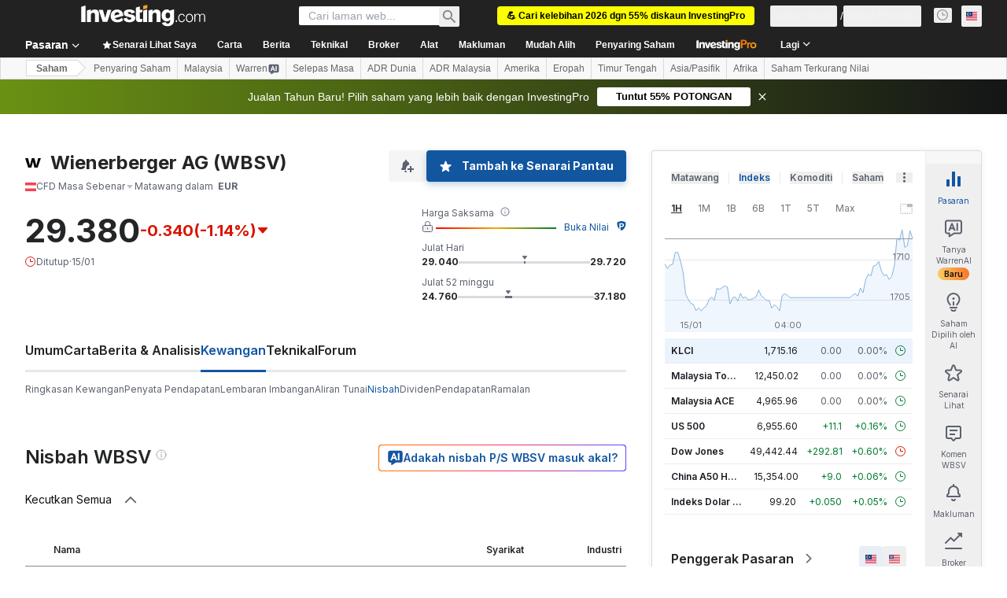

--- FILE ---
content_type: text/html; charset=utf-8
request_url: https://ms.investing.com/equities/wienerberger-ratios
body_size: 143372
content:
<!DOCTYPE html><html lang="ms" dir="ltr" class="html"><head><meta charSet="utf-8" data-next-head=""/><meta name="viewport" content="initial-scale=1.0,width=device-width" data-next-head=""/><link rel="canonical" href="https://ms.investing.com/equities/wienerberger-ratios" data-next-head=""/><link rel="alternate" hrefLang="x-default" href="https://www.investing.com/equities/wienerberger-ratios" data-next-head=""/><link rel="alternate" hrefLang="en-us" href="https://www.investing.com/equities/wienerberger-ratios" data-next-head=""/><link rel="alternate" hrefLang="he-il" href="https://il.investing.com/equities/wienerberger-ratios" data-next-head=""/><link rel="alternate" hrefLang="ar" href="https://sa.investing.com/equities/wienerberger-ratios" data-next-head=""/><link rel="alternate" hrefLang="es" href="https://es.investing.com/equities/wienerberger-ratios" data-next-head=""/><link rel="alternate" hrefLang="fr" href="https://fr.investing.com/equities/wienerberger-ratios" data-next-head=""/><link rel="alternate" hrefLang="zh-cn" href="https://cn.investing.com/equities/wienerberger-ratios" data-next-head=""/><link rel="alternate" hrefLang="ru" href="https://ru.investing.com/equities/wienerberger-ratios" data-next-head=""/><link rel="alternate" hrefLang="de" href="https://de.investing.com/equities/wienerberger-ratios" data-next-head=""/><link rel="alternate" hrefLang="it" href="https://it.investing.com/equities/wienerberger-ratios" data-next-head=""/><link rel="alternate" hrefLang="tr-tr" href="https://tr.investing.com/equities/wienerberger-ratios" data-next-head=""/><link rel="alternate" hrefLang="ja" href="https://jp.investing.com/equities/wienerberger-ratios" data-next-head=""/><link rel="alternate" hrefLang="pt" href="https://br.investing.com/equities/wienerberger-ratios" data-next-head=""/><link rel="alternate" hrefLang="sv-se" href="https://se.investing.com/equities/wienerberger-ratios" data-next-head=""/><link rel="alternate" hrefLang="el" href="https://gr.investing.com/equities/wienerberger-ratios" data-next-head=""/><link rel="alternate" hrefLang="pl" href="https://pl.investing.com/equities/wienerberger-ratios" data-next-head=""/><link rel="alternate" hrefLang="nl" href="https://nl.investing.com/equities/wienerberger-ratios" data-next-head=""/><link rel="alternate" hrefLang="fi" href="https://fi.investing.com/equities/wienerberger-ratios" data-next-head=""/><link rel="alternate" hrefLang="ko-kr" href="https://kr.investing.com/equities/wienerberger-ratios" data-next-head=""/><link rel="alternate" hrefLang="es-mx" href="https://mx.investing.com/equities/wienerberger-ratios" data-next-head=""/><link rel="alternate" hrefLang="pt-pt" href="https://pt.investing.com/equities/wienerberger-ratios" data-next-head=""/><link rel="alternate" hrefLang="en-gb" href="https://uk.investing.com/equities/wienerberger-ratios" data-next-head=""/><link rel="alternate" hrefLang="vi-vn" href="https://vn.investing.com/equities/wienerberger-ratios" data-next-head=""/><link rel="alternate" hrefLang="th-th" href="https://th.investing.com/equities/wienerberger-ratios" data-next-head=""/><link rel="alternate" hrefLang="id-id" href="https://id.investing.com/equities/wienerberger-ratios" data-next-head=""/><link rel="alternate" hrefLang="zh-hk" href="https://hk.investing.com/equities/wienerberger-ratios" data-next-head=""/><link rel="alternate" hrefLang="en-in" href="https://in.investing.com/equities/wienerberger-ratios" data-next-head=""/><link rel="alternate" hrefLang="ms" href="https://ms.investing.com/equities/wienerberger-ratios" data-next-head=""/><link rel="alternate" hrefLang="en-ca" href="https://ca.investing.com/equities/wienerberger-ratios" data-next-head=""/><link rel="alternate" hrefLang="en-au" href="https://au.investing.com/equities/wienerberger-ratios" data-next-head=""/><link rel="alternate" hrefLang="en-za" href="https://za.investing.com/equities/wienerberger-ratios" data-next-head=""/><link rel="alternate" hrefLang="hi" href="https://hi.investing.com/equities/wienerberger-ratios" data-next-head=""/><link rel="alternate" hrefLang="en-ng" href="https://ng.investing.com/equities/wienerberger-ratios" data-next-head=""/><link rel="alternate" hrefLang="en-ph" href="https://ph.investing.com/equities/wienerberger-ratios" data-next-head=""/><meta property="og:type" content="website" data-next-head=""/><meta property="og:url" content="https://ms.investing.com/equities/wienerberger-ratios" data-next-head=""/><meta property="og:image" content="https://i-invdn-com.investing.com/redesign/images/seo/investing_300X300.png" data-next-head=""/><meta property="og:site_name" content="Investing.com Malaysia" data-next-head=""/><meta property="og:locale" content="ms_MY" data-next-head=""/><meta name="twitter:card" content="summary" data-next-head=""/><meta name="twitter:site" content="@investingcom" data-next-head=""/><meta name="twitter:image" content="https://i-invdn-com.investing.com/redesign/images/seo/investing_300X300.png" data-next-head=""/><meta name="global-translation-variables" content="&quot;{}&quot;" data-next-head=""/><title data-next-head="">Nisbah Kewangan Wienerberger AG (WBSV) </title><meta name="description" content="Laman WBSV ini menyediakan jadual mengandungi nisbah kewangan krtitikal seperti Nisbah P/E, EPS, ROI, dan lain-lain." data-next-head=""/><meta name="twitter:title" content="Nisbah Kewangan Wienerberger AG (WBSV) " data-next-head=""/><meta property="og:title" content="Nisbah Kewangan Wienerberger AG (WBSV) " data-next-head=""/><meta name="twitter:description" content="Laman WBSV ini menyediakan jadual mengandungi nisbah kewangan krtitikal seperti Nisbah P/E, EPS, ROI, dan lain-lain." data-next-head=""/><meta property="og:description" content="Laman WBSV ini menyediakan jadual mengandungi nisbah kewangan krtitikal seperti Nisbah P/E, EPS, ROI, dan lain-lain." data-next-head=""/><link rel="dns-prefetch" href="//securepubads.g.doubleclick.net"/><link rel="dns-prefetch" href="//monetization.prod.invmed.co"/><link rel="dns-prefetch" href="//c.amazon-adsystem.com"/><link rel="dns-prefetch" href="//fonts.googleapis.com"/><link rel="preconnect" href="//cdn.investing.com"/><link rel="preconnect" href="//live.primis.tech"/><link rel="preconnect" href="//fonts.gstatic.com" crossorigin=""/><link rel="icon" href="/favicon.ico" type="image/x-icon"/><link rel="icon" type="image/png" sizes="16x16" href="/favicon-16x16.png"/><link rel="icon" type="image/png" sizes="32x32" href="/favicon-32x32.png"/><link rel="icon" type="image/png" sizes="48x48" href="/favicon-48x48.png"/><link rel="apple-touch-icon" sizes="180x180" href="/apple-touch-icon.png"/><meta name="apple-mobile-web-app-capable" content="yes"/><meta name="apple-mobile-web-app-title" content="Investing.com"/><meta name="theme-color" content="#222222"/><link rel="preload" href="https://cdn.investing.com/x/95e6df5/_next/static/css/010bf88dec1ef396.css" as="style"/><link rel="preload" href="https://cdn.investing.com/x/95e6df5/_next/static/css/6760512ea63a6c61.css" as="style"/><link rel="preload" href="https://cdn.investing.com/x/95e6df5/_next/static/css/77e248a8f33d538f.css" as="style"/><link rel="preload" href="https://cdn.investing.com/x/95e6df5/_next/static/css/12e1b4a631d6c0a2.css" as="style"/><link rel="preload" href="https://cdn.investing.com/x/95e6df5/_next/static/css/7e93f9d70dcbe38e.css" as="style"/><script data-next-head="">window.dataLayer=window.dataLayer||[];function gtag(){dataLayer.push(arguments)};window.__imntz=window.__imntz||{};window.__imntz.queue=window.__imntz.queue||[];window.googletag=window.googletag||{cmd:[]};window.yaContextCb=window.yaContextCb||[];window.OneTrust={};function OptanonWrapper(){}</script><script>try {
            const userEmailStr = false;
            if (userEmailStr) {
                window.__imntz.queue.push(() => { window.__imntz.api().setUserDetail("email", userEmailStr) })
            }
        } catch (error) {
            console.error("Failed to serialize userEmailHashed:", error);
        }</script><link rel="stylesheet" href="https://fonts.googleapis.com/css2?family=Inter:wght@400;500;600;700&amp;display=swap"/><script id="init_globals" data-nscript="beforeInteractive">window.page_design="refactoring_full_width";(function(w,d,s,l,i){w[l]=w[l]||[];w[l].push({'gtm.start':new Date().getTime(),event:'gtm.js'});var f=d.getElementsByTagName(s)[0],j=d.createElement(s),dl=l!='dataLayer'?'&l='+l:'';j.async=true;j.src='/gcode/?id='+i+dl;f.parentNode.insertBefore(j,f);})(window,document,'script','dataLayer','GTM-PGT3R3D');</script><script id="fb_pixel" data-nscript="beforeInteractive">!function(f,b,e,v,n,t,s){if(f.fbq)return;n=f.fbq=function(){n.callMethod? n.callMethod.apply(n,arguments):n.queue.push(arguments)};if(!f._fbq)f._fbq=n;n.push=n;n.loaded=!0;n.version='2.0';n.queue=[];t=b.createElement(e);t.async=!0;t.src=v;s=b.getElementsByTagName(e)[0];s.parentNode.insertBefore(t,s)}(window, document,'script','https://connect.facebook.net/en_US/fbevents.js');</script><script id="pubx_ads" data-nscript="beforeInteractive">(function(){
                            var PUBX_FF_ALWAYS_ENABLED = true;
                            var PUBX_ON_PERCENTAGE = 95;
                            var AUCTION_DELAY = 100;
                            var pubxId = "71b864d1-8747-49a4-9279-13f89d43e57f";
                            var pbNamespace = "pbjs";
                            var e=window[pbNamespace]=window[pbNamespace]||{};e.que=e.que||[];window.__pubx__=window.__pubx__||{};window.__pubx__.pubxFFAlwaysEnabled=PUBX_FF_ALWAYS_ENABLED;var o=null;window.__pubxLoaded__=Math.random()<PUBX_ON_PERCENTAGE/100;var a=`https://floor.pbxai.com/?pubxId=${pubxId}${window.__pubxLoaded__?"":`&pbx_e=1`}&page=${window.location.href}`;const n={a:[0,1],b:[2,6],c:[7,11],d:[12,16],e:[17,Number.MAX_SAFE_INTEGER]};const t=(e,o)=>{const a=e.bidRequestsCount||0;const t=Object.keys(n);for(const e of t){const o=n[e];if(a>=o[0]&&a<=o[1]){return e}}return t[t.length-1]};const r=(e,o)=>e.bidder;if(e.que.push===Array.prototype.push&&(window.__pubxLoaded__||PUBX_FF_ALWAYS_ENABLED)){var d=document.createElement("link");d.rel="preload";d.href=a;d.as="fetch";d.crossOrigin=true;document.head.appendChild(d)}if(window.__pubxLoaded__){try{var u=localStorage.getItem("pubx:defaults");var i=JSON.parse(u);var _=i?i["data"]:o;window.__pubx__.pubxDefaultsAvailable=true;if(!_||_&&typeof _==="object"&&_.expiry<Date.now()){window.__pubx__.pubxDefaultsAvailable=false}else{o=_}}catch(e){console.error("Pubx: Error parsing defaults",e);window.__pubx__.pubxDefaultsAvailable=false}}if(PUBX_FF_ALWAYS_ENABLED||window.__pubxLoaded__){e.que.push((function(){e.setConfig({floors:{enforcement:{floorDeals:true},auctionDelay:AUCTION_DELAY,endpoint:{url:a},additionalSchemaFields:{rank:t,bidder:r},data:o}})}))}var p=document.createElement("script"),l=`https://cdn.pbxai.com/${pubxId}.js?pbxd=${encodeURIComponent(window.location.origin)}`;p.src=l;p.async=true;document.head.appendChild(p);
                        })();</script><script id="inv_ads" data-nscript="beforeInteractive">window.__imntz.config={preset:{"version":"2164","wrapper":"3.36.2-rc3","prebid":"26","constraints":{"bid_factor":{"adagio":[0.96],"amazon":[1],"appnexus":[0.91],"criteo":[0.91],"inmobi":[0.91],"insticator":[0.88],"ix":[0.94],"medianet":[0.94],"nextMillennium":[0.95],"pubmatic":[0.92],"richaudience":[0.89],"seedtag":[0.95],"sevio":[0.85],"smilewanted":[0.84],"sparteo":[0.91],"triplelift":[0.95],"unruly":[0.95],"vidazoo_display":[0.9],"vidazoo_run":[0.95]},"bid_page":{},"ccpa_compatible":{"adagio":true,"amazon":true,"appnexus":true,"criteo":true,"inmobi":true,"insticator":true,"ix":true,"medianet":true,"nextMillennium":true,"pubmatic":true,"richaudience":true,"seedtag":true,"sevio":true,"smilewanted":true,"sparteo":true,"triplelift":true,"unruly":true,"vidazoo_display":true,"vidazoo_run":true},"gdpr_compatible":{"adagio":true,"amazon":true,"appnexus":true,"criteo":true,"inmobi":true,"insticator":true,"ix":true,"medianet":true,"nextMillennium":true,"pubmatic":true,"richaudience":true,"seedtag":true,"sevio":true,"smilewanted":true,"sparteo":true,"triplelift":true,"unruly":true,"vidazoo_display":true,"vidazoo_run":true},"exclude_adex":false,"auction_timeout":3000},"bidderConfig":[],"bidderAliases":{"vidazoo_display":"vidazoo","vidazoo_run":"vidazoo"},"analyticsRefreshCounterMainSite":true,"analyticsPrebidMainSite":[],"userIdsMainSite":[],"rtdProviders":[{"name":"adagio","params":{"site":"ms-investing-com","organizationId":"1306"}},{"name":"contxtful","waitForIt":true,"params":{"version":"v1","customer":"INVP251016","bidders":["contxtful"],"adServerTargeting":true}}],"intentIQ":{"enabled":false,"config":{}},"ad_units":[{"placement":"Billboard_Default","group":"Billboard_Desktop","name":"/6938/FP_MS_site/FP_MS_Billboard_Default","sizesV2":{"0":["fluid",[980,250],[970,250],[970,90],[728,90]],"1440":["fluid",[1,1],[1000,200],[70,130],[980,250],[970,100],[1192,250],[1192,90],[1192,100],[1192,130],[1192,250]]},"refreshSettings":{"refresh":30000,"maxRefreshWhenNoFill":2,"emptySlotRefreshTimeout":20000},"conditions":{},"adex_sizes":null,"infinite":false,"interstitial":false,"repeatable":true,"reportable":true,"position":4,"bidders":[{"bidder":"adagio","params":{"organizationId":"1306","site":"ms-investing-com","placement":"FP_Desktop_Billboard_Default"}},{"bidder":"amazon","params":{}},{"bidder":"appnexus","params":{"placementId":25736098}},{"bidder":"criteo","params":{"networkId":8767,"pubid":"101558","publisherSubId":"Investing_FP"}},{"bidder":"inmobi","params":{"plc":"10000516454"}},{"bidder":"insticator","params":{"adUnitId":"01J7KDP73SZRTF5JFW5Y3BYCJB"}},{"bidder":"ix","params":{"siteId":"842306"}},{"bidder":"medianet","params":{"cid":"8CUFV8103","crid":"461148263"}},{"bidder":"nextMillennium","params":{"placement_id":"38476"}},{"bidder":"pubmatic","params":{"publisherId":"158008","adSlot":"FP_Desktop_Billboard_Default"}},{"bidder":"richaudience","params":{"pid":"Igh8Py6HZx","supplyType":"site"}},{"bidder":"seedtag","params":{"publisherId":"8874-9209-01","adUnitId":"33954228","placement":"inBanner"}},{"bidder":"sevio","params":{"zone":"707e58fe-594f-44b8-a90a-efc82e5d3359"}},{"bidder":"smilewanted","params":{"zoneId":"investing.com_hb_display_1"}},{"bidder":"sparteo","params":{"networkId":"db772092-18cf-4792-8b3e-813f4058138b"}},{"bidder":"triplelift","params":{"inventoryCode":"FP_Desktop_Billboard_Default"}},{"bidder":"unruly","params":{"siteId":296598}},{"bidder":"vidazoo_display","params":{"cId":"63cfdd11f8623a513e005157","pId":"59ac17c192832d0011283fe3"}},{"bidder":"vidazoo_run","params":{"cId":"66826e41f025c827c59e1f33","pId":"59ac17c192832d0011283fe3","subDomain":"exchange"}}]},{"placement":"Content_box1","group":"Content_Box_Desktop","name":"/6938/FP_MS_site/FP_MS_Content_box1","sizesV2":{"0":[[336,280],[300,250],[320,100]]},"refreshSettings":{"refresh":30000,"maxRefreshWhenNoFill":2,"emptySlotRefreshTimeout":20000},"conditions":{},"adex_sizes":null,"infinite":true,"interstitial":false,"repeatable":true,"reportable":false,"position":0,"bidders":[{"bidder":"adagio","params":{"organizationId":"1306","site":"ms-investing-com","placement":"FP_Content_box1"}},{"bidder":"amazon","params":{}},{"bidder":"appnexus","params":{"placementId":32284523}},{"bidder":"criteo","params":{"networkId":8767,"pubid":"101558","publisherSubId":"Investing_FP"}},{"bidder":"inmobi","params":{"plc":"10000516455"}},{"bidder":"insticator","params":{"adUnitId":"01J7KDP73SZRTF5JFW5Y3BYCJB"}},{"bidder":"ix","params":{"siteId":"1081693"}},{"bidder":"medianet","params":{"cid":"8CUFV8103","crid":"396815734"}},{"bidder":"nextMillennium","params":{"placement_id":"54125"}},{"bidder":"pubmatic","params":{"publisherId":"158008","adSlot":"FP_Content_box1"}},{"bidder":"richaudience","params":{"pid":"bgzuJBsVNN","supplyType":"site"}},{"bidder":"seedtag","params":{"publisherId":"8874-9209-01","adUnitId":"31389115","placement":"inArticle"}},{"bidder":"sevio","params":{"zone":"91b2b108-01e6-4f4f-91ac-ea8126cf8513"}},{"bidder":"smilewanted","params":{"zoneId":"investing.com_hb_display_10"}},{"bidder":"sparteo","params":{"networkId":"db772092-18cf-4792-8b3e-813f4058138b"}},{"bidder":"triplelift","params":{"inventoryCode":"investing_FP_Content_Touch_box1_300x250_pb"}},{"bidder":"unruly","params":{"siteId":296598}},{"bidder":"vidazoo_display","params":{"cId":"63cfdd11f8623a513e005157","pId":"59ac17c192832d0011283fe3"}},{"bidder":"vidazoo_run","params":{"cId":"66826e41f025c827c59e1f33","pId":"59ac17c192832d0011283fe3","subDomain":"exchange"}}]},{"placement":"Content_box2","group":"Content_Box_Desktop","name":"/6938/FP_MS_site/FP_MS_Content_box2","sizesV2":{"0":[[336,280],[300,250],[320,100]]},"refreshSettings":{"refresh":30000,"maxRefreshWhenNoFill":2,"emptySlotRefreshTimeout":20000},"conditions":{},"adex_sizes":null,"infinite":true,"interstitial":false,"repeatable":true,"reportable":false,"position":0,"bidders":[{"bidder":"adagio","params":{"organizationId":"1306","site":"ms-investing-com","placement":"FP_Content_box2"}},{"bidder":"amazon","params":{}},{"bidder":"appnexus","params":{"placementId":32284524}},{"bidder":"criteo","params":{"networkId":8767,"pubid":"101558","publisherSubId":"Investing_FP"}},{"bidder":"inmobi","params":{"plc":"10000516466"}},{"bidder":"insticator","params":{"adUnitId":"01J7KDP73SZRTF5JFW5Y3BYCJB"}},{"bidder":"ix","params":{"siteId":"1081694"}},{"bidder":"medianet","params":{"cid":"8CUFV8103","crid":"470368241"}},{"bidder":"nextMillennium","params":{"placement_id":"54126"}},{"bidder":"pubmatic","params":{"publisherId":"158008","adSlot":"FP_Content_box2"}},{"bidder":"richaudience","params":{"pid":"clrDnhUiMu","supplyType":"site"}},{"bidder":"seedtag","params":{"publisherId":"8874-9209-01","adUnitId":"31389115","placement":"inArticle"}},{"bidder":"sevio","params":{"zone":"ff16c017-b79c-4252-b527-e6d0e042ff08"}},{"bidder":"smilewanted","params":{"zoneId":"investing.com_hb_display_11"}},{"bidder":"sparteo","params":{"networkId":"db772092-18cf-4792-8b3e-813f4058138b"}},{"bidder":"triplelift","params":{"inventoryCode":"investing_FP_Content_Touch_box1_300x250_pb"}},{"bidder":"unruly","params":{"siteId":296598}},{"bidder":"vidazoo_display","params":{"cId":"63cfdd11f8623a513e005157","pId":"59ac17c192832d0011283fe3"}},{"bidder":"vidazoo_run","params":{"cId":"66826e41f025c827c59e1f33","pId":"59ac17c192832d0011283fe3","subDomain":"exchange"}}]},{"placement":"Content_box1","group":"Content_Box_Desktop","name":"/6938/FP_MS_site/FP_MS_Content_box3","sizesV2":{"0":[[336,280],[300,250],[320,100]]},"refreshSettings":{"refresh":30000,"maxRefreshWhenNoFill":2,"emptySlotRefreshTimeout":20000},"conditions":{},"adex_sizes":null,"infinite":true,"interstitial":false,"repeatable":true,"reportable":false,"position":0,"bidders":[{"bidder":"adagio","params":{"organizationId":"1306","site":"ms-investing-com","placement":"FP_Content_box3"}},{"bidder":"amazon","params":{}},{"bidder":"appnexus","params":{"placementId":33153547}},{"bidder":"criteo","params":{"networkId":8767,"pubid":"101558","publisherSubId":"Investing_FP"}},{"bidder":"inmobi","params":{"plc":"10000516467"}},{"bidder":"insticator","params":{"adUnitId":"01J7KDP73SZRTF5JFW5Y3BYCJB"}},{"bidder":"ix","params":{"siteId":"1121966"}},{"bidder":"medianet","params":{"cid":"8CUFV8103","crid":"371597972"}},{"bidder":"nextMillennium","params":{"placement_id":"59561"}},{"bidder":"pubmatic","params":{"publisherId":"158008","adSlot":"FP_Content_box3"}},{"bidder":"richaudience","params":{"pid":"TzwcYyGuQa","supplyType":"site"}},{"bidder":"seedtag","params":{"publisherId":"8874-9209-01","adUnitId":"31093022","placement":"inArticle"}},{"bidder":"sevio","params":{"zone":"2eb6009c-0f72-410c-bb46-443de20c78dd"}},{"bidder":"smilewanted","params":{"zoneId":"investing.com_hb_display_12"}},{"bidder":"sparteo","params":{"networkId":"db772092-18cf-4792-8b3e-813f4058138b"}},{"bidder":"triplelift","params":{"inventoryCode":"investing_FP_Content_Touch_box1_300x250_pb"}},{"bidder":"unruly","params":{"siteId":296598}},{"bidder":"vidazoo_display","params":{"cId":"63cfdd11f8623a513e005157","pId":"59ac17c192832d0011283fe3"}},{"bidder":"vidazoo_run","params":{"cId":"66826e41f025c827c59e1f33","pId":"59ac17c192832d0011283fe3","subDomain":"exchange"}}]},{"placement":"Content_box2","group":"Content_Box_Desktop","name":"/6938/FP_MS_site/FP_MS_Content_box4","sizesV2":{"0":[[336,280],[300,250],[320,100]]},"refreshSettings":{"refresh":30000,"maxRefreshWhenNoFill":2,"emptySlotRefreshTimeout":20000},"conditions":{},"adex_sizes":null,"infinite":true,"interstitial":false,"repeatable":true,"reportable":false,"position":0,"bidders":[{"bidder":"adagio","params":{"organizationId":"1306","site":"ms-investing-com","placement":"FP_Content_box4"}},{"bidder":"amazon","params":{}},{"bidder":"appnexus","params":{"placementId":33153546}},{"bidder":"criteo","params":{"networkId":8767,"pubid":"101558","publisherSubId":"Investing_FP"}},{"bidder":"inmobi","params":{"plc":"10000516464"}},{"bidder":"insticator","params":{"adUnitId":"01J7KDP73SZRTF5JFW5Y3BYCJB"}},{"bidder":"ix","params":{"siteId":"1121967"}},{"bidder":"medianet","params":{"cid":"8CUFV8103","crid":"777292526"}},{"bidder":"nextMillennium","params":{"placement_id":"59562"}},{"bidder":"pubmatic","params":{"publisherId":"158008","adSlot":"FP_Content_box4"}},{"bidder":"richaudience","params":{"pid":"0X2hTpKKO8","supplyType":"site"}},{"bidder":"seedtag","params":{"publisherId":"8874-9209-01","adUnitId":"31093022","placement":"inArticle"}},{"bidder":"sevio","params":{"zone":"32c688a9-a47e-4f2e-860c-f42594e1e501"}},{"bidder":"smilewanted","params":{"zoneId":"investing.com_hb_display_13"}},{"bidder":"sparteo","params":{"networkId":"db772092-18cf-4792-8b3e-813f4058138b"}},{"bidder":"triplelift","params":{"inventoryCode":"investing_FP_Content_Touch_box1_300x250_pb"}},{"bidder":"unruly","params":{"siteId":296598}},{"bidder":"vidazoo_display","params":{"cId":"63cfdd11f8623a513e005157","pId":"59ac17c192832d0011283fe3"}},{"bidder":"vidazoo_run","params":{"cId":"66826e41f025c827c59e1f33","pId":"59ac17c192832d0011283fe3","subDomain":"exchange"}}]},{"placement":"Content_Leaderboard1","group":"Content_Leaderboard_Desktop","name":"/6938/FP_MS_site/FP_MS_Content_Leaderboard1","sizesV2":{"0":["fluid",[728,90]]},"refreshSettings":{"refresh":30000,"maxRefreshWhenNoFill":2,"emptySlotRefreshTimeout":20000},"conditions":{},"adex_sizes":null,"infinite":true,"interstitial":false,"repeatable":true,"reportable":false,"position":0,"bidders":[{"bidder":"adagio","params":{"organizationId":"1306","site":"ms-investing-com","placement":"FP_Midpage_Leaderboard_1"}},{"bidder":"amazon","params":{}},{"bidder":"appnexus","params":{"placementId":32284522}},{"bidder":"criteo","params":{"networkId":8767,"pubid":"101558","publisherSubId":"Investing_FP"}},{"bidder":"inmobi","params":{"plc":"10000516460"}},{"bidder":"insticator","params":{"adUnitId":"01J7KDP73SZRTF5JFW5Y3BYCJB"}},{"bidder":"ix","params":{"siteId":"1081692"}},{"bidder":"medianet","params":{"cid":"8CUFV8103","crid":"184151924"}},{"bidder":"nextMillennium","params":{"placement_id":"54124"}},{"bidder":"pubmatic","params":{"publisherId":"158008","adSlot":"FP_Content_Leaderboard1"}},{"bidder":"richaudience","params":{"pid":"gDnw9o7Caz","supplyType":"site"}},{"bidder":"seedtag","params":{"publisherId":"8874-9209-01","adUnitId":"31773561","placement":"inArticle"}},{"bidder":"sevio","params":{"zone":"0ac4c6bd-40ac-4a19-ad03-0093e4b0a8cd"}},{"bidder":"smilewanted","params":{"zoneId":"investing.com_hb_display_8"}},{"bidder":"sparteo","params":{"networkId":"db772092-18cf-4792-8b3e-813f4058138b"}},{"bidder":"triplelift","params":{"inventoryCode":"investing_FP_Midpage_Leaderboard_1_728x90_pb"}},{"bidder":"unruly","params":{"siteId":296598}},{"bidder":"vidazoo_display","params":{"cId":"63cfdd11f8623a513e005157","pId":"59ac17c192832d0011283fe3"}},{"bidder":"vidazoo_run","params":{"cId":"66826e41f025c827c59e1f33","pId":"59ac17c192832d0011283fe3","subDomain":"exchange"}}]},{"placement":"Content_Leaderboard1","group":"Content_Leaderboard_Desktop","name":"/6938/FP_MS_site/FP_MS_Content_Leaderboard2","sizesV2":{"0":["fluid",[728,90]]},"refreshSettings":{"refresh":30000,"maxRefreshWhenNoFill":2,"emptySlotRefreshTimeout":20000},"conditions":{},"adex_sizes":null,"infinite":true,"interstitial":false,"repeatable":true,"reportable":false,"position":0,"bidders":[{"bidder":"adagio","params":{"organizationId":"1306","site":"ms-investing-com","placement":"FP_Content_Leaderboard2"}},{"bidder":"amazon","params":{}},{"bidder":"appnexus","params":{"placementId":33153548}},{"bidder":"criteo","params":{"networkId":8767,"pubid":"101558","publisherSubId":"Investing_FP"}},{"bidder":"inmobi","params":{"plc":"10000516459"}},{"bidder":"insticator","params":{"adUnitId":"01J7KDP73SZRTF5JFW5Y3BYCJB"}},{"bidder":"ix","params":{"siteId":"1121965"}},{"bidder":"medianet","params":{"cid":"8CUFV8103","crid":"425547581"}},{"bidder":"nextMillennium","params":{"placement_id":"59560"}},{"bidder":"pubmatic","params":{"publisherId":"158008","adSlot":"FP_Content_Leaderboard2"}},{"bidder":"richaudience","params":{"pid":"IS5Ezuuj9P","supplyType":"site"}},{"bidder":"seedtag","params":{"publisherId":"8874-9209-01","adUnitId":"31773561","placement":"inArticle"}},{"bidder":"sevio","params":{"zone":"d742874d-3eac-4ba9-8ecd-a92e6376f55b"}},{"bidder":"smilewanted","params":{"zoneId":"investing.com_hb_display_9"}},{"bidder":"sparteo","params":{"networkId":"db772092-18cf-4792-8b3e-813f4058138b"}},{"bidder":"triplelift","params":{"inventoryCode":"investing_FP_Midpage_Leaderboard_1_728x90_pb"}},{"bidder":"unruly","params":{"siteId":296598}},{"bidder":"vidazoo_display","params":{"cId":"63cfdd11f8623a513e005157","pId":"59ac17c192832d0011283fe3"}},{"bidder":"vidazoo_run","params":{"cId":"66826e41f025c827c59e1f33","pId":"59ac17c192832d0011283fe3","subDomain":"exchange"}}]},{"placement":"Content_Midpage_1","group":"Content_Midpage_1_Desktop","name":"/6938/FP_MS_site/FP_MS_Content_Midpage_1","sizesV2":{"0":["fluid",[980,250],[970,250],[970,90],[728,90],[1,1]]},"refreshSettings":{"refresh":30000,"maxRefreshWhenNoFill":2,"emptySlotRefreshTimeout":20000},"conditions":{"selector_margin_pixels":350},"adex_sizes":null,"infinite":false,"interstitial":false,"repeatable":true,"reportable":false,"position":3,"bidders":[{"bidder":"amazon","params":{}}]},{"placement":"Content_Midpage_2","group":"Content_Midpage_2_Desktop","name":"/6938/FP_MS_site/FP_MS_Content_Midpage_2","sizesV2":{"0":["fluid",[980,250],[970,250],[970,90],[728,90],[1,1]]},"refreshSettings":{"refresh":30000,"maxRefreshWhenNoFill":2,"emptySlotRefreshTimeout":20000},"conditions":{"selector_margin_pixels":350},"adex_sizes":null,"infinite":false,"interstitial":false,"repeatable":true,"reportable":false,"position":3,"bidders":[{"bidder":"amazon","params":{}}]},{"placement":"Content_Midpage_3","group":"Content_Midpage_3_Desktop","name":"/6938/FP_MS_site/FP_MS_Content_Midpage_3","sizesV2":{"0":["fluid",[980,250],[970,250],[970,90],[728,90],[1,1]]},"refreshSettings":{"refresh":30000,"maxRefreshWhenNoFill":2,"emptySlotRefreshTimeout":20000},"conditions":{"selector_margin_pixels":350},"adex_sizes":null,"infinite":false,"interstitial":false,"repeatable":true,"reportable":false,"position":3,"bidders":[{"bidder":"amazon","params":{}}]},{"placement":"Forum_Comments_Infinite","group":"Commentary_Leaderboard_Desktop","name":"/6938/FP_MS_site/FP_MS_Forum_Comments_Infinite","sizesV2":{"0":[[728,90]]},"refreshSettings":{"refresh":30000,"maxRefreshWhenNoFill":2,"emptySlotRefreshTimeout":20000},"conditions":{},"adex_sizes":null,"infinite":true,"interstitial":false,"repeatable":true,"reportable":false,"position":0,"bidders":[{"bidder":"adagio","params":{"organizationId":"1306","site":"ms-investing-com","placement":"FP_Forum_Comments_Infinite"}},{"bidder":"amazon","params":{}},{"bidder":"appnexus","params":{"placementId":31794684}},{"bidder":"criteo","params":{"networkId":8767,"pubid":"101558","publisherSubId":"Investing_FP"}},{"bidder":"inmobi","params":{"plc":"10000516456"}},{"bidder":"insticator","params":{"adUnitId":"01J7KDP73SZRTF5JFW5Y3BYCJB"}},{"bidder":"ix","params":{"siteId":"1071077"}},{"bidder":"medianet","params":{"cid":"8CUFV8103","crid":"589166642"}},{"bidder":"nextMillennium","params":{"placement_id":"52724"}},{"bidder":"pubmatic","params":{"publisherId":"158008","adSlot":"FP_Forum_Comments_Infinite"}},{"bidder":"richaudience","params":{"pid":"hf8JaKfWDM","supplyType":"site"}},{"bidder":"seedtag","params":{"publisherId":"8874-9209-01","adUnitId":"31389114","placement":"inArticle"}},{"bidder":"sevio","params":{"zone":"fd88ab06-02d9-4dae-a982-2d0262a5da8d"}},{"bidder":"smilewanted","params":{"zoneId":"investing.com_hb_display_7"}},{"bidder":"sparteo","params":{"networkId":"db772092-18cf-4792-8b3e-813f4058138b"}},{"bidder":"triplelift","params":{"inventoryCode":"investing_FP_Midpage_Leaderboard_1_728x90_pb"}},{"bidder":"unruly","params":{"siteId":296598}},{"bidder":"vidazoo_display","params":{"cId":"63cfdd11f8623a513e005157","pId":"59ac17c192832d0011283fe3"}},{"bidder":"vidazoo_run","params":{"cId":"66826e41f025c827c59e1f33","pId":"59ac17c192832d0011283fe3","subDomain":"exchange"}}]},{"placement":"Midpage_Leaderboard_1","group":"Midpage Leaderboard 1","name":"/6938/FP_MS_site/FP_MS_Midpage_Leaderboard_1","sizesV2":{"0":[[728,90],[468,60],["fluid"]]},"refreshSettings":{"refresh":30000,"maxRefreshWhenNoFill":2,"emptySlotRefreshTimeout":20000},"conditions":{"selector_margin_pixels":500},"adex_sizes":null,"infinite":false,"interstitial":false,"repeatable":true,"reportable":false,"position":6,"bidders":[]},{"placement":"Sideblock_1_Default","group":"Sideblock_1_Desktop","name":"/6938/FP_MS_site/FP_MS_Sideblock_1_Default","sizesV2":{"0":[[300,600],[120,600],[160,600],[336,280],[320,280],[336,250],[300,250]]},"refreshSettings":{"refresh":30000,"maxRefreshWhenNoFill":2,"emptySlotRefreshTimeout":20000},"conditions":{"selector_margin_pixels":350},"adex_sizes":null,"infinite":false,"interstitial":false,"repeatable":true,"reportable":true,"position":6,"bidders":[{"bidder":"adagio","params":{"organizationId":"1306","site":"ms-investing-com","placement":"FP_Desktop_Sideblock_1_Default"}},{"bidder":"amazon","params":{}},{"bidder":"appnexus","params":{"placementId":25736099}},{"bidder":"criteo","params":{"networkId":8767,"pubid":"101558","publisherSubId":"Investing_FP"}},{"bidder":"inmobi","params":{"plc":"10000516457"}},{"bidder":"insticator","params":{"adUnitId":"01J7KDP73SZRTF5JFW5Y3BYCJB"}},{"bidder":"ix","params":{"siteId":"842307"}},{"bidder":"medianet","params":{"cid":"8CUFV8103","crid":"853582964"}},{"bidder":"nextMillennium","params":{"placement_id":"38477"}},{"bidder":"pubmatic","params":{"publisherId":"158008","adSlot":"FP_Desktop_Sideblock_1_Default"}},{"bidder":"richaudience","params":{"pid":"iYLBbct1Yl","supplyType":"site"}},{"bidder":"seedtag","params":{"publisherId":"8874-9209-01","adUnitId":"31389115","placement":"inArticle"}},{"bidder":"sevio","params":{"zone":"31ba0913-e379-49ba-8c89-40b605f05bd8"}},{"bidder":"smilewanted","params":{"zoneId":"investing.com_hb_display_2"}},{"bidder":"sparteo","params":{"networkId":"db772092-18cf-4792-8b3e-813f4058138b"}},{"bidder":"triplelift","params":{"inventoryCode":"FP_Desktop_Sideblock_1_Default"}},{"bidder":"unruly","params":{"siteId":296598}},{"bidder":"vidazoo_display","params":{"cId":"63cfdd11f8623a513e005157","pId":"59ac17c192832d0011283fe3"}},{"bidder":"vidazoo_run","params":{"cId":"66826e41f025c827c59e1f33","pId":"59ac17c192832d0011283fe3","subDomain":"exchange"}}]},{"placement":"Sideblock_2_Default","group":"Sideblock_2_Desktop","name":"/6938/FP_MS_site/FP_MS_Sideblock_2_Default","sizesV2":{"0":[[336,280],[320,100],[300,100],[300,250]]},"refreshSettings":{"refresh":30000,"maxRefreshWhenNoFill":2,"emptySlotRefreshTimeout":20000},"conditions":{"selector_margin_pixels":500},"adex_sizes":null,"infinite":false,"interstitial":false,"repeatable":true,"reportable":false,"position":6,"bidders":[{"bidder":"adagio","params":{"organizationId":"1306","site":"ms-investing-com","placement":"FP_Desktop_Sideblock_2_Default"}},{"bidder":"amazon","params":{}},{"bidder":"appnexus","params":{"placementId":25736100}},{"bidder":"criteo","params":{"networkId":8767,"pubid":"101558","publisherSubId":"Investing_FP"}},{"bidder":"inmobi","params":{"plc":"10000516463"}},{"bidder":"insticator","params":{"adUnitId":"01J7KDP73SZRTF5JFW5Y3BYCJB"}},{"bidder":"ix","params":{"siteId":"842308"}},{"bidder":"medianet","params":{"cid":"8CUFV8103","crid":"134209715"}},{"bidder":"nextMillennium","params":{"placement_id":"38478"}},{"bidder":"pubmatic","params":{"publisherId":"158008","adSlot":"FP_Desktop_Sideblock_2_Default"}},{"bidder":"richaudience","params":{"pid":"3k54tN30pp","supplyType":"site"}},{"bidder":"seedtag","params":{"publisherId":"8874-9209-01","adUnitId":"31389115","placement":"inArticle"}},{"bidder":"sevio","params":{"zone":"5ded87a7-fb94-4b91-ba69-0a5f959c718c"}},{"bidder":"smilewanted","params":{"zoneId":"investing.com_hb_display_3"}},{"bidder":"sparteo","params":{"networkId":"db772092-18cf-4792-8b3e-813f4058138b"}},{"bidder":"triplelift","params":{"inventoryCode":"FP_Desktop_Sideblock_2_Default"}},{"bidder":"unruly","params":{"siteId":296598}},{"bidder":"vidazoo_display","params":{"cId":"63cfdd11f8623a513e005157","pId":"59ac17c192832d0011283fe3"}},{"bidder":"vidazoo_run","params":{"cId":"66826e41f025c827c59e1f33","pId":"59ac17c192832d0011283fe3","subDomain":"exchange"}}]},{"placement":"Sideblock_3_viewable","group":"Sideblock_3_Desktop","name":"/6938/FP_MS_site/FP_MS_Sideblock_3_viewable","sizesV2":{"0":[[300,600],[120,600],[160,600],[336,280],[320,280],[336,250],[300,250]]},"refreshSettings":{"refresh":30000,"maxRefreshWhenNoFill":2,"emptySlotRefreshTimeout":20000},"conditions":{"selector_margin_pixels":650},"adex_sizes":null,"infinite":false,"interstitial":false,"repeatable":true,"reportable":false,"position":6,"bidders":[{"bidder":"adagio","params":{"organizationId":"1306","site":"ms-investing-com","placement":"FP_Desktop_Sideblock_3_viewable"}},{"bidder":"amazon","params":{}},{"bidder":"appnexus","params":{"placementId":25736101}},{"bidder":"criteo","params":{"networkId":8767,"pubid":"101558","publisherSubId":"Investing_FP"}},{"bidder":"inmobi","params":{"plc":"10000516462"}},{"bidder":"insticator","params":{"adUnitId":"01J7KDP73SZRTF5JFW5Y3BYCJB"}},{"bidder":"ix","params":{"siteId":"842309"}},{"bidder":"medianet","params":{"cid":"8CUFV8103","crid":"552090665"}},{"bidder":"nextMillennium","params":{"placement_id":"38479"}},{"bidder":"pubmatic","params":{"publisherId":"158008","adSlot":"FP_Desktop_Sideblock_3_viewable"}},{"bidder":"richaudience","params":{"pid":"bPkknTNT0K","supplyType":"site"}},{"bidder":"seedtag","params":{"publisherId":"8874-9209-01","adUnitId":"31389115","placement":"inArticle"}},{"bidder":"sevio","params":{"zone":"4d9c559f-66b3-439a-937d-428740f90b58"}},{"bidder":"smilewanted","params":{"zoneId":"investing.com_hb_display_4"}},{"bidder":"sparteo","params":{"networkId":"db772092-18cf-4792-8b3e-813f4058138b"}},{"bidder":"triplelift","params":{"inventoryCode":"FP_Desktop_Sideblock_1_Default"}},{"bidder":"unruly","params":{"siteId":296598}},{"bidder":"vidazoo_display","params":{"cId":"63cfdd11f8623a513e005157","pId":"59ac17c192832d0011283fe3"}},{"bidder":"vidazoo_run","params":{"cId":"66826e41f025c827c59e1f33","pId":"59ac17c192832d0011283fe3","subDomain":"exchange"}}]},{"placement":"Sideblock_Comments_Infinite","group":"Commentary_Box_Desktop","name":"/6938/FP_MS_site/FP_MS_Sideblock_Comments_Infinite","sizesV2":{"0":[[300,50],[300,100],[300,250]]},"refreshSettings":{"refresh":30000,"maxRefreshWhenNoFill":2,"emptySlotRefreshTimeout":20000},"conditions":{},"adex_sizes":null,"infinite":true,"interstitial":false,"repeatable":true,"reportable":false,"position":0,"bidders":[{"bidder":"adagio","params":{"organizationId":"1306","site":"ms-investing-com","placement":"FP_Sideblock_Comments_Infinite"}},{"bidder":"amazon","params":{}},{"bidder":"appnexus","params":{"placementId":31531425}},{"bidder":"criteo","params":{"networkId":8767,"pubid":"101558","publisherSubId":"Investing_FP"}},{"bidder":"inmobi","params":{"plc":"10000516458"}},{"bidder":"insticator","params":{"adUnitId":"01J7KDP73SZRTF5JFW5Y3BYCJB"}},{"bidder":"ix","params":{"siteId":"1064402"}},{"bidder":"medianet","params":{"cid":"8CUFV8103","crid":"852475716"}},{"bidder":"nextMillennium","params":{"placement_id":"52134"}},{"bidder":"pubmatic","params":{"publisherId":"158008","adSlot":"FP_Sideblock_Comments_Infinite"}},{"bidder":"richaudience","params":{"pid":"QVWFnQnGTk","supplyType":"site"}},{"bidder":"seedtag","params":{"publisherId":"8874-9209-01","adUnitId":"31389115","placement":"inArticle"}},{"bidder":"sevio","params":{"zone":"0784ec7b-2274-409c-ab51-bd6b5902ebe1"}},{"bidder":"smilewanted","params":{"zoneId":"investing.com_hb_display_6"}},{"bidder":"sparteo","params":{"networkId":"db772092-18cf-4792-8b3e-813f4058138b"}},{"bidder":"triplelift","params":{"inventoryCode":"FP_Sideblock_Comments_Infinite"}},{"bidder":"unruly","params":{"siteId":296598}},{"bidder":"vidazoo_display","params":{"cId":"63cfdd11f8623a513e005157","pId":"59ac17c192832d0011283fe3"}},{"bidder":"vidazoo_run","params":{"cId":"66826e41f025c827c59e1f33","pId":"59ac17c192832d0011283fe3","subDomain":"exchange"}}]},{"placement":"takeover_default","group":"Site_Scroller_Desktop","name":"/6938/FP_MS_site/FP_MS_takeover_default","sizesV2":{"1760":[[120,600],[160,600]],"2040":[[300,600],[300,250]]},"refreshSettings":{"refresh":30000,"maxRefreshWhenNoFill":2,"emptySlotRefreshTimeout":20000},"conditions":{"min_width":1760},"adex_sizes":null,"infinite":false,"interstitial":false,"repeatable":true,"reportable":false,"position":7,"bidders":[{"bidder":"adagio","params":{"organizationId":"1306","site":"ms-investing-com","placement":"FP_Takeover_Default"}},{"bidder":"amazon","params":{}},{"bidder":"appnexus","params":{"placementId":30269062}},{"bidder":"criteo","params":{"networkId":8767,"pubid":"101558","publisherSubId":"Investing_FP"}},{"bidder":"inmobi","params":{"plc":"10000516461"}},{"bidder":"insticator","params":{"adUnitId":"01J7KDP73SZRTF5JFW5Y3BYCJB"}},{"bidder":"ix","params":{"siteId":"998509"}},{"bidder":"medianet","params":{"cid":"8CUFV8103","crid":"825649285"}},{"bidder":"nextMillennium","params":{"placement_id":"42753"}},{"bidder":"pubmatic","params":{"publisherId":"158008","adSlot":"FP_Takeover_Default"}},{"bidder":"richaudience","params":{"pid":"S459IB04UX","supplyType":"site"}},{"bidder":"seedtag","params":{"publisherId":"8874-9209-01","adUnitId":"31773562","placement":"inArticle"}},{"bidder":"sevio","params":{"zone":"e6320fd5-7a36-4d7d-8fc6-69fd60c82766"}},{"bidder":"smilewanted","params":{"zoneId":"investing.com_hb_display_5"}},{"bidder":"sparteo","params":{"networkId":"db772092-18cf-4792-8b3e-813f4058138b"}},{"bidder":"triplelift","params":{"inventoryCode":"FP_Takeover_Default"}},{"bidder":"unruly","params":{"siteId":296598}},{"bidder":"vidazoo_display","params":{"cId":"63cfdd11f8623a513e005157","pId":"59ac17c192832d0011283fe3"}},{"bidder":"vidazoo_run","params":{"cId":"66826e41f025c827c59e1f33","pId":"59ac17c192832d0011283fe3","subDomain":"exchange"}}]},{"placement":"TNB_Instrument","group":"Trade Now_Desktop","name":"/6938/FP_MS_site/FP_MS_TNB_Instrument","sizesV2":{"0":["fluid"]},"refreshSettings":{"refresh":30000,"maxRefreshWhenNoFill":0,"emptySlotRefreshTimeout":20000,"nonProgrammaticTTL":50000},"conditions":{"selector_margin_pixels":600},"adex_sizes":null,"infinite":false,"interstitial":false,"repeatable":true,"reportable":false,"position":6,"bidders":[]},{"placement":"TNB_Right_Rail_1","group":"Trade Now","name":"/6938/FP_MS_site/FP_MS_TNB_Right_Rail_1","sizesV2":{},"refreshSettings":{"refresh":30000,"maxRefreshWhenNoFill":2,"emptySlotRefreshTimeout":20000},"conditions":{},"adex_sizes":null,"infinite":false,"interstitial":false,"repeatable":true,"reportable":false,"position":0,"bidders":[]}],"video_ad_units":[],"widget_ad_units":[{"placement":"footer-widget","conditions":{"selector_margin_pixels":200},"provider":"dianomi","params":{"dianomi-context-id":2416}}]}};window.imntz_analyticsTargetCpmEnabled = true;window.dataLayer.push({event: 'mntz_js_load'});</script><script id="structured_data" type="application/ld+json" data-nscript="beforeInteractive">{"@context":"http://schema.org","@type":"Corporation","legalname":"Wienerberger AG","tickersymbol":"WBSV"}</script><link rel="stylesheet" href="https://cdn.investing.com/x/95e6df5/_next/static/css/010bf88dec1ef396.css" data-n-g=""/><link rel="stylesheet" href="https://cdn.investing.com/x/95e6df5/_next/static/css/6760512ea63a6c61.css" data-n-p=""/><link rel="stylesheet" href="https://cdn.investing.com/x/95e6df5/_next/static/css/77e248a8f33d538f.css" data-n-p=""/><link rel="stylesheet" href="https://cdn.investing.com/x/95e6df5/_next/static/css/12e1b4a631d6c0a2.css"/><link rel="stylesheet" href="https://cdn.investing.com/x/95e6df5/_next/static/css/7e93f9d70dcbe38e.css"/><noscript data-n-css=""></noscript><script defer="" noModule="" src="https://cdn.investing.com/x/95e6df5/_next/static/chunks/polyfills-42372ed130431b0a.js"></script><script src="https://securepubads.g.doubleclick.net/tag/js/gpt.js" async="" data-nscript="beforeInteractive"></script><script src="https://promos.investing.com/w37htfhcq2/vendor/9a63d23b-49c1-4335-b698-e7f3ab10af6c/lightbox_speed.js" async="" data-nscript="beforeInteractive"></script><script src="https://monetization.prod.invmed.co/wrapper/3.36.2-rc3/wrapper.min.js" defer="" data-nscript="beforeInteractive"></script><script src="https://monetization.prod.invmed.co/prebid/26/pbjs.min.js" defer="" data-nscript="beforeInteractive"></script><script src="https://c.amazon-adsystem.com/aax2/apstag.js" defer="" data-nscript="beforeInteractive"></script><script src="https://appleid.cdn-apple.com/appleauth/static/jsapi/appleid/1/ms_MY/appleid.auth.js" async="" defer="" data-nscript="beforeInteractive"></script><script src="https://accounts.google.com/gsi/client?hl=ms" async="" defer="" data-nscript="beforeInteractive"></script><script defer="" src="https://cdn.investing.com/x/95e6df5/_next/static/chunks/4350.fd5ffe7670841182.js"></script><script defer="" src="https://cdn.investing.com/x/95e6df5/_next/static/chunks/9033-f15b6dbf1e3e885b.js"></script><script defer="" src="https://cdn.investing.com/x/95e6df5/_next/static/chunks/1850-fc5962dd4d0f54ab.js"></script><script defer="" src="https://cdn.investing.com/x/95e6df5/_next/static/chunks/3507-9b28062a22b973d9.js"></script><script defer="" src="https://cdn.investing.com/x/95e6df5/_next/static/chunks/3131.af0d30621e104b4a.js"></script><script defer="" src="https://cdn.investing.com/x/95e6df5/_next/static/chunks/5311.00ad18cdac2ed0cd.js"></script><script defer="" src="https://cdn.investing.com/x/95e6df5/_next/static/chunks/4587-7704bda28582a769.js"></script><script defer="" src="https://cdn.investing.com/x/95e6df5/_next/static/chunks/5560.427a261ea372d6ac.js"></script><script defer="" src="https://cdn.investing.com/x/95e6df5/_next/static/chunks/1875.8003a531988d473f.js"></script><script defer="" src="https://cdn.investing.com/x/95e6df5/_next/static/chunks/1125.9d5ad858e06eb61d.js"></script><script defer="" src="https://cdn.investing.com/x/95e6df5/_next/static/chunks/8229.290f88d9f09c9613.js"></script><script defer="" src="https://cdn.investing.com/x/95e6df5/_next/static/chunks/730.72d3380d3f282680.js"></script><script src="https://cdn.investing.com/x/95e6df5/_next/static/chunks/webpack-20f6488f15f7309d.js" defer=""></script><script src="https://cdn.investing.com/x/95e6df5/_next/static/chunks/framework-f8d751c8da87b5be.js" defer=""></script><script src="https://cdn.investing.com/x/95e6df5/_next/static/chunks/main-0ea374df0e75b8d5.js" defer=""></script><script src="https://cdn.investing.com/x/95e6df5/_next/static/chunks/pages/_app-6768a7712f42637e.js" defer=""></script><script src="https://cdn.investing.com/x/95e6df5/_next/static/chunks/1609-87c8b4b1a9146e4d.js" defer=""></script><script src="https://cdn.investing.com/x/95e6df5/_next/static/chunks/8992-8a8e9eceb1b8e79f.js" defer=""></script><script src="https://cdn.investing.com/x/95e6df5/_next/static/chunks/5573-220815e6236dc3c6.js" defer=""></script><script src="https://cdn.investing.com/x/95e6df5/_next/static/chunks/2933-a6a7ef3411f5f3de.js" defer=""></script><script src="https://cdn.investing.com/x/95e6df5/_next/static/chunks/3103-910add9e44060eea.js" defer=""></script><script src="https://cdn.investing.com/x/95e6df5/_next/static/chunks/58-cc9ed87f103c41f2.js" defer=""></script><script src="https://cdn.investing.com/x/95e6df5/_next/static/chunks/5059-2dc9569fc4fa7b64.js" defer=""></script><script src="https://cdn.investing.com/x/95e6df5/_next/static/chunks/7231-6e302f2983a55431.js" defer=""></script><script src="https://cdn.investing.com/x/95e6df5/_next/static/chunks/pages/equities/%5B...equity%5D-0d3ee14bcc48c1a7.js" defer=""></script><script src="https://cdn.investing.com/x/95e6df5/_next/static/95e6df5/_buildManifest.js" defer=""></script><script src="https://cdn.investing.com/x/95e6df5/_next/static/95e6df5/_ssgManifest.js" defer=""></script></head><body class="typography default-theme"><script>(function(h,o,t,j,a,r){
        h.hj=h.hj||function(){(h.hj.q=h.hj.q||[]).push(arguments)};
        h._hjSettings={hjid:174945,hjsv:6};
        a=o.getElementsByTagName('head')[0];
        r=o.createElement('script');r.async=1;
        r.src=t+h._hjSettings.hjid+j+h._hjSettings.hjsv;
        a.appendChild(r);
    })(window,document,'https://static.hotjar.com/c/hotjar-','.js?sv=');</script><link rel="preload" as="image" href="https://cdn.investing.com/entities-logos/416194.svg"/><div id="__next"><div class="fixed left-0 right-0 top-0 z-100 h-[3px] transition-opacity duration-500 ease-linear opacity-0"><div class="h-[3px] origin-left bg-[#0A69E5] transition-transform duration-200 ease-linear" style="transform:scaleX(0)"></div></div><header class="header_header__ts5le mb-[46px] sm:mb-12 md:!mb-[66px] bg-inv-grey-800 p-2.5 md:p-0" data-test="main-header"><div class="flex justify-center md:bg-inv-grey-800 md:text-white xxl:px-[160px] xxxl:px-[300px] header_top-row-wrapper__7SAiJ"><section class="header_top-row__i6XkJ w-full max-w-screen-md xl:container mdMax:bg-inv-grey-800 md:max-w-full md:!px-7 md2:!px-8 xl:mx-auto"><button class="relative inline-flex items-center justify-center whitespace-nowrap rounded-sm p-1.5 text-xs font-bold leading-tight no-underline disabled:bg-inv-grey-50 disabled:text-inv-grey-400 text-inv-grey-700 header_menu-button___fM3l mdMax:h-8 mdMax:w-8 mdMax:text-white md:hidden" type="button" data-test="main-menu-button-mobile"><svg viewBox="0 0 24 24" width="1em" fill="none" class="text-2xl" style="height:auto"><path fill="currentColor" fill-rule="evenodd" d="M1 18h22v-2H1v2ZM1 13h22v-2H1v2ZM1 6v2h22V6H1Z" clip-rule="evenodd"></path></svg></button><div class="text-white header_logo__RW0M7"><a class="block" title="Investing.com - Pasaran Kewangan Seluruh Dunia" data-test="logo-icon-link" href="https://ms.investing.com/"><svg data-test="logo-icon-svg" viewBox="0 0 180 32" role="img" fill="none" class="h-auto max-h-6 w-full md:max-h-7"><title data-test="logo-icon-title">Investing.com - Pasaran Kewangan Seluruh Dunia</title><path fill-rule="evenodd" clip-rule="evenodd" d="M76.183 15.303c-1.1-.66-2.532-.991-3.853-1.211-.55-.11-1.21-.22-1.761-.33-.88-.22-2.973-.661-2.973-1.872 0-.99 1.211-1.321 2.202-1.321 1.762 0 2.863.55 3.193 2.202l5.064-1.432c-.55-3.412-4.844-4.513-8.147-4.513-3.413 0-8.036 1.1-8.036 5.394 0 3.743 2.862 4.624 5.834 5.285.771.11 1.542.33 2.202.55.991.22 2.863.55 2.863 1.872 0 1.32-1.652 1.871-2.973 1.871-1.871 0-3.192-1.1-3.413-2.972l-4.954 1.32c.66 4.074 4.734 5.285 8.477 5.285 4.184 0 8.587-1.651 8.587-6.275-.11-1.541-.99-2.973-2.312-3.853zM0 25.1h6.275V1.21L0 2.973V25.1zM19.486 6.936c-2.091 0-4.514 1.1-5.614 3.082V6.826L8.257 8.367v16.734h5.725v-9.688c0-2.202 1.1-3.743 3.302-3.743 2.863 0 2.753 2.532 2.753 4.734V25.1h5.725V13.76c.11-4.293-1.652-6.825-6.276-6.825zm32.697 0c-5.284 0-9.467 3.853-9.467 9.247 0 6.056 4.073 9.358 9.688 9.358 2.862 0 6.165-.99 8.257-2.752l-1.542-4.184c-1.43 1.872-3.853 3.083-6.385 3.083-1.651 0-3.303-.66-3.853-2.202l12.22-3.413c0-5.504-3.413-9.137-8.917-9.137zm-3.853 8.807c-.11-2.532 1.211-4.954 3.854-4.954 1.761 0 3.082 1.321 3.412 2.973l-7.266 1.981zm39.964-4.624l.99-3.743h-4.183V2.532l-5.725 1.652v14.862c0 4.844 1.321 6.275 6.165 6.165.66 0 1.762-.11 2.532-.22l1.211-4.404c-.77.22-2.312.44-3.192.11-.66-.22-.991-.77-.991-1.541v-8.037h3.193zM38.092 7.376l-3.303 11.78-3.303-11.78h-6.055l5.835 17.615h6.606l5.944-17.615h-5.724zm108 16.844c-2.532 0-3.853-2.532-3.853-4.954 0-2.422 1.321-4.954 3.853-4.954 1.651 0 2.752 1.1 3.082 2.752l1.321-.33c-.44-2.422-2.201-3.633-4.403-3.633-3.413 0-5.285 2.862-5.285 6.165s1.872 6.165 5.285 6.165c2.422 0 4.073-1.651 4.513-4.073l-1.321-.33c-.22 1.651-1.541 3.192-3.192 3.192zm11.119-11.119c-3.413 0-5.284 2.862-5.284 6.165s1.871 6.165 5.284 6.165 5.284-2.862 5.284-6.165-1.871-6.165-5.284-6.165zm0 11.12c-2.532 0-3.853-2.533-3.853-4.955s1.321-4.954 3.853-4.954 3.853 2.532 3.853 4.954c0 2.422-1.321 4.954-3.853 4.954zm18.936-11.12c-1.541 0-2.863.77-3.523 2.312-.441-1.541-1.762-2.312-3.193-2.312-1.651 0-2.972.77-3.743 2.422v-2.312l-1.321.33v11.34h1.431v-6.496c0-2.202.881-4.293 3.303-4.293 1.651 0 2.312 1.32 2.312 2.862v7.817h1.431v-6.496c0-1.981.661-4.183 3.083-4.183 1.871 0 2.642 1.1 2.642 2.972v7.817H180v-7.817c-.11-2.422-1.211-3.963-3.853-3.963zm-67.156-6.165c-2.092 0-4.514 1.1-5.615 3.082V6.826l-5.615 1.541v16.734h5.725v-9.688c0-2.202 1.101-3.743 3.303-3.743 2.862 0 2.752 2.532 2.752 4.734V25.1h5.725V13.76c.11-4.293-1.651-6.825-6.275-6.825zM90.055 25.1h5.725V6.826l-5.725 1.651v16.624zm47.339 0h1.872v-2.422h-1.872v2.422zm-8.146-15.523c-1.101-1.761-2.753-2.752-4.844-2.752-4.954 0-7.707 3.963-7.707 8.587 0 4.954 2.422 8.697 7.707 8.807 1.871 0 3.633-.99 4.734-2.642v1.762c0 2.201-.991 4.073-3.413 4.073-1.542 0-2.863-.88-3.303-2.422l-5.174 1.431c1.211 3.743 4.844 4.734 8.257 4.734 5.064 0 9.247-2.752 9.247-8.367V6.716l-5.504 1.54v1.322zm-3.523 10.349c-2.422 0-3.303-2.092-3.303-4.184 0-2.202.771-4.404 3.413-4.404 2.532 0 3.523 2.202 3.413 4.404 0 2.202-.991 4.184-3.523 4.184z" fill="currentColor"></path><path fill-rule="evenodd" clip-rule="evenodd" d="M89.945 1.651L96.11 0v5.174l-6.165 1.652V1.65z" fill="#F4A41D"></path></svg></a></div><a class="relative inline-flex items-center justify-center whitespace-nowrap rounded-sm p-1.5 text-xs/tight font-bold text-inv-grey-700 no-underline bg-inv-orange-400 header_mobile-signup__Qqce1 mdMax:border mdMax:border-inv-orange-400 mdMax:text-inv-grey-700 md:hidden ml-3" data-google-interstitial="false">Buka dalam Aplikasi</a><div class="mainSearch_mainSearch__jEh4W p-2.5 md:!mx-8 md:p-0 md2:relative md2:!mx-12 lg:!mx-20"><div class="flex mainSearch_search-bar____mI1"><div class="mainSearch_input-wrapper__hWkM3 bg-white mdMax:border-b mdMax:border-inv-grey-500"><button class="relative inline-flex items-center justify-center whitespace-nowrap rounded-sm p-1.5 text-xs font-bold leading-tight no-underline disabled:bg-inv-grey-50 disabled:text-inv-grey-400 text-inv-grey-700 mainSearch_mobile-back__81yxi text-white" type="button"><svg viewBox="0 0 24 24" class="w-[18px] rtl:rotate-180"><use href="/next_/icon.svg?v=95e6df5#arrow-right"></use></svg></button><form autoComplete="off" class="w-full" action="/search" method="get"><input type="search" autoComplete="off" placeholder="Cari laman web..." aria-label="Search Stocks, Currencies" data-test="search-section" class="h-[38px] w-full py-1.5 text-sm mdMax:text-base md:h-6 md:text-inv-grey-700" name="q"/></form></div><button class="relative inline-flex items-center justify-center whitespace-nowrap rounded-sm p-1.5 text-xs font-bold leading-tight no-underline disabled:bg-inv-grey-50 disabled:text-inv-grey-400 text-inv-grey-700 mainSearch_search-button__zHjdB mdMax:text-lg mdMax:text-white md:text-lg md:text-inv-grey-650" type="button"><svg viewBox="0 0 24 24" width="1em" fill="none" style="height:auto"><path fill="currentColor" d="M16.714 14.829H15.71l-.378-.378a7.87 7.87 0 0 0 2.012-5.28 8.171 8.171 0 1 0-8.172 8.172 7.87 7.87 0 0 0 5.28-2.011l.378.377v1.005L21.114 23 23 21.114l-6.286-6.285Zm-7.543 0A5.657 5.657 0 1 1 14.83 9.17 5.72 5.72 0 0 1 9.17 14.83Z"></path></svg></button></div><div class="flex bg-white text-inv-grey-700 md:!left-6 md2:!left-0 md2:!top-[calc(100%_+_6px)] mainSearch_mainSearch_results__pGhOQ" style="display:none"><div class="mainSearch_main__exqg8 bg-white"><div class="mainSearch_wrapper__INf4F mdMax:bg-white" data-test="search-result-popular"><header class="flex justify-between border-b border-inv-grey-400 mdMax:border-t mdMax:border-inv-grey-400 mainSearch_header__cTW4J"><h4 class="text-sm font-semibold font-bold">Carian Popular</h4></header><div class="mainSearch_search-results-wrapper__E33Um"><div class="flex mainSearch_no-results__J8jXc"><h5 class="text-sm font-normal">Sila cuba carian lain</h5></div></div></div></div><div class="mainSearch_side__GwI3Q"></div></div></div><div class="user-area_user-area__rmf5_ hidden md:flex mdMax:bg-inv-grey-800 mdMax:text-white"><div class="flex-none overflow-hidden rounded-full user-area_avatar__FskMA flex h-11 w-11 md:hidden" data-test="user-avatar"><svg xmlns="http://www.w3.org/2000/svg" width="32" height="32" fill="none" viewBox="0 0 32 32" class="w-full h-full object-cover"><g clip-path="url(#avatar_svg__a)"><rect width="32" height="32" fill="#1256A0" rx="16"></rect><circle cx="16" cy="15.979" r="16" fill="#B5D4F3"></circle><path fill="#fff" fill-rule="evenodd" d="M4.419 24.54a15.95 15.95 0 0111.58-4.96c4.557 0 8.668 1.904 11.582 4.96A14.38 14.38 0 0116 30.38a14.38 14.38 0 01-11.581-5.84" clip-rule="evenodd"></path><circle cx="16" cy="10.779" r="5.6" fill="#fff"></circle></g><rect width="31" height="31" x="0.5" y="0.5" stroke="#000" stroke-opacity="0.1" rx="15.5"></rect><defs><clipPath id="avatar_svg__a"><rect width="32" height="32" fill="#fff" rx="16"></rect></clipPath></defs></svg></div><a class="user-area_proAppControl__aG_q9 hidden md:flex" href="/pro/pricing" title="InvestingPro" style="background:#FBFF00;color:#000000" data-google-interstitial="false">💪 Cari kelebihan 2026 dgn 55% diskaun InvestingPro</a><ul class="flex items-center gap-1.5"><li class="flex items-center user-area_item__nBsal"><button class="relative inline-flex items-center justify-center whitespace-nowrap rounded-sm p-1.5 text-xs font-bold leading-tight no-underline disabled:bg-inv-grey-50 disabled:text-inv-grey-400 text-inv-grey-700 user-area_link__ljnux mdMax:text-white md:text-inv-grey-200" type="button" data-test="login-btn"><span>Daftar Masuk</span></button></li><li class="flex items-center user-area_item__nBsal mdMax:before:bg-inv-grey-600"><button class="relative inline-flex items-center justify-center whitespace-nowrap rounded-sm p-1.5 text-xs font-bold leading-tight no-underline disabled:bg-inv-grey-50 disabled:text-inv-grey-400 text-inv-grey-700 user-area_link__ljnux mdMax:text-white md:text-inv-grey-200" type="button" data-test="signup-btn"><span>Daftar Percuma</span></button></li></ul></div><div class="relative mr-3 block mdMax:hidden"><button class="relative inline-flex items-center justify-center whitespace-nowrap rounded-sm p-1.5 text-xs font-bold leading-tight no-underline disabled:bg-inv-grey-50 disabled:text-inv-grey-400 text-inv-grey-700 px-1 py-0.5 text-[0.9375rem] !text-inv-grey-650 hover:!text-white focus:!text-white active:!text-white" type="button" data-test="world-markets-button" aria-label="notifications"><svg viewBox="0 0 14 14" class="w-[15px]"><use href="/next_/icon.svg?v=95e6df5#clock"></use></svg></button></div><div class="relative" data-test="edition-selector"><button class="relative inline-flex items-center justify-center whitespace-nowrap rounded-sm p-1.5 text-xs font-bold leading-tight no-underline disabled:bg-inv-grey-50 disabled:text-inv-grey-400 text-inv-grey-700 min-h-[27px] min-w-[26px]" type="button"><span data-test="flag-MY" class="flag_flag__gUPtc flag_flag--MY__g6cCX" role="img"></span></button><div class="popup_popup__t_FyN md:shadow-light popup_popup--top__u_sUB popup_primary__Lb1mP popup_regular__YzEzn md:right-[calc(100%_-_46px)] md:top-[30px] popup_popup--hidden__0VdoL" data-tail="top"><div class="bg-white rounded"><ul class="mx-2.5 max-h-[444px] overflow-y-auto *:*:flex *:min-w-[150px] *:*:items-center *:*:whitespace-nowrap *:border-t *:border-inv-grey-400 *:py-3 *:*:text-[15px] *:*:text-inv-grey-700 first:*:border-t-0 hover:*:*:text-link hover:*:*:underline focus:*:*:underline md:mx-0 md:columns-2 md:gap-2 md:p-3.5 md:*:mb-[5px] md:*:break-inside-avoid md:*:border-t-0 md:*:py-0 md:*:*:text-xs md:*:*:text-link"><li><a href="//www.investing.com" class="text-link hover:text-link hover:underline focus:text-link focus:underline"><span data-test="flag-US" class="flag_flag__gUPtc flag_flag--US__ZvgjZ" role="img"></span><span class="ml-1.5" dir="ltr">English (USA)</span></a></li><li><a href="//uk.investing.com" class="text-link hover:text-link hover:underline focus:text-link focus:underline"><span data-test="flag-GB" class="flag_flag__gUPtc flag_flag--GB__RQQxt" role="img"></span><span class="ml-1.5" dir="ltr">English (UK)</span></a></li><li><a href="//in.investing.com" class="text-link hover:text-link hover:underline focus:text-link focus:underline"><span data-test="flag-IN" class="flag_flag__gUPtc flag_flag--IN__iInEj" role="img"></span><span class="ml-1.5" dir="ltr">English (India)</span></a></li><li><a href="//ca.investing.com" class="text-link hover:text-link hover:underline focus:text-link focus:underline"><span data-test="flag-CA" class="flag_flag__gUPtc flag_flag--CA__dBR8j" role="img"></span><span class="ml-1.5" dir="ltr">English (Canada)</span></a></li><li><a href="//au.investing.com" class="text-link hover:text-link hover:underline focus:text-link focus:underline"><span data-test="flag-AU" class="flag_flag__gUPtc flag_flag--AU__MRgmV" role="img"></span><span class="ml-1.5" dir="ltr">English (Australia)</span></a></li><li><a href="//za.investing.com" class="text-link hover:text-link hover:underline focus:text-link focus:underline"><span data-test="flag-ZA" class="flag_flag__gUPtc flag_flag--ZA__32T3U" role="img"></span><span class="ml-1.5" dir="ltr">English (South Africa)</span></a></li><li><a href="//ph.investing.com" class="text-link hover:text-link hover:underline focus:text-link focus:underline"><span data-test="flag-PH" class="flag_flag__gUPtc flag_flag--PH__Qy9T6" role="img"></span><span class="ml-1.5" dir="ltr">English (Philippines)</span></a></li><li><a href="//ng.investing.com" class="text-link hover:text-link hover:underline focus:text-link focus:underline"><span data-test="flag-NG" class="flag_flag__gUPtc flag_flag--NG__iGpoq" role="img"></span><span class="ml-1.5" dir="ltr">English (Nigeria)</span></a></li><li><a href="//de.investing.com" class="text-link hover:text-link hover:underline focus:text-link focus:underline"><span data-test="flag-DE" class="flag_flag__gUPtc flag_flag--DE__FozGV" role="img"></span><span class="ml-1.5" dir="ltr">Deutsch</span></a></li><li><a href="//es.investing.com" class="text-link hover:text-link hover:underline focus:text-link focus:underline"><span data-test="flag-ES" class="flag_flag__gUPtc flag_flag--ES__CPf8Q" role="img"></span><span class="ml-1.5" dir="ltr">Español (España)</span></a></li><li><a href="//mx.investing.com" class="text-link hover:text-link hover:underline focus:text-link focus:underline"><span data-test="flag-MX" class="flag_flag__gUPtc flag_flag--MX__1Vqvd" role="img"></span><span class="ml-1.5" dir="ltr">Español (México)</span></a></li><li><a href="//fr.investing.com" class="text-link hover:text-link hover:underline focus:text-link focus:underline"><span data-test="flag-FR" class="flag_flag__gUPtc flag_flag--FR__v1Kgw" role="img"></span><span class="ml-1.5" dir="ltr">Français</span></a></li><li><a href="//it.investing.com" class="text-link hover:text-link hover:underline focus:text-link focus:underline"><span data-test="flag-IT" class="flag_flag__gUPtc flag_flag--IT__2nbt0" role="img"></span><span class="ml-1.5" dir="ltr">Italiano</span></a></li><li><a href="//nl.investing.com" class="text-link hover:text-link hover:underline focus:text-link focus:underline"><span data-test="flag-NL" class="flag_flag__gUPtc flag_flag--NL__aMRF8" role="img"></span><span class="ml-1.5" dir="ltr">Nederlands</span></a></li><li><a href="//pt.investing.com" class="text-link hover:text-link hover:underline focus:text-link focus:underline"><span data-test="flag-PT" class="flag_flag__gUPtc flag_flag--PT__WHstT" role="img"></span><span class="ml-1.5" dir="ltr">Português (Portugal)</span></a></li><li><a href="//pl.investing.com" class="text-link hover:text-link hover:underline focus:text-link focus:underline"><span data-test="flag-PL" class="flag_flag__gUPtc flag_flag--PL__aFC5W" role="img"></span><span class="ml-1.5" dir="ltr">Polski</span></a></li><li><a href="//br.investing.com" class="text-link hover:text-link hover:underline focus:text-link focus:underline"><span data-test="flag-BR" class="flag_flag__gUPtc flag_flag--BR__EbjBS" role="img"></span><span class="ml-1.5" dir="ltr">Português (Brasil)</span></a></li><li><a href="//ru.investing.com" class="text-link hover:text-link hover:underline focus:text-link focus:underline"><span data-test="flag-RU" class="flag_flag__gUPtc flag_flag--RU__5upNo" role="img"></span><span class="ml-1.5" dir="ltr">Русский</span></a></li><li><a href="//tr.investing.com" class="text-link hover:text-link hover:underline focus:text-link focus:underline"><span data-test="flag-TR" class="flag_flag__gUPtc flag_flag--TR__qSZHT" role="img"></span><span class="ml-1.5" dir="ltr">Türkçe</span></a></li><li><a href="//sa.investing.com" class="text-link hover:text-link hover:underline focus:text-link focus:underline"><span data-test="flag-SA" class="flag_flag__gUPtc flag_flag--SA__0Jy_0" role="img"></span><span class="ml-1.5" dir="ltr">‏العربية‏</span></a></li><li><a href="//gr.investing.com" class="text-link hover:text-link hover:underline focus:text-link focus:underline"><span data-test="flag-GR" class="flag_flag__gUPtc flag_flag--GR__E4QtF" role="img"></span><span class="ml-1.5" dir="ltr">Ελληνικά</span></a></li><li><a href="//se.investing.com" class="text-link hover:text-link hover:underline focus:text-link focus:underline"><span data-test="flag-SE" class="flag_flag__gUPtc flag_flag--SE__0AmDf" role="img"></span><span class="ml-1.5" dir="ltr">Svenska</span></a></li><li><a href="//fi.investing.com" class="text-link hover:text-link hover:underline focus:text-link focus:underline"><span data-test="flag-FI" class="flag_flag__gUPtc flag_flag--FI__Xd1ie" role="img"></span><span class="ml-1.5" dir="ltr">Suomi</span></a></li><li><a href="//il.investing.com" class="text-link hover:text-link hover:underline focus:text-link focus:underline"><span data-test="flag-IL" class="flag_flag__gUPtc flag_flag--IL__0mDF6" role="img"></span><span class="ml-1.5" dir="ltr">עברית</span></a></li><li><a href="//jp.investing.com" class="text-link hover:text-link hover:underline focus:text-link focus:underline"><span data-test="flag-JP" class="flag_flag__gUPtc flag_flag--JP__Tl7Xp" role="img"></span><span class="ml-1.5" dir="ltr">日本語</span></a></li><li><a href="//kr.investing.com" class="text-link hover:text-link hover:underline focus:text-link focus:underline"><span data-test="flag-KR" class="flag_flag__gUPtc flag_flag--KR__T442J" role="img"></span><span class="ml-1.5" dir="ltr">한국어</span></a></li><li><a href="//cn.investing.com" class="text-link hover:text-link hover:underline focus:text-link focus:underline"><span data-test="flag-CN" class="flag_flag__gUPtc flag_flag--CN__Nqryu" role="img"></span><span class="ml-1.5" dir="ltr">简体中文</span></a></li><li><a href="//hk.investing.com" class="text-link hover:text-link hover:underline focus:text-link focus:underline"><span data-test="flag-HK" class="flag_flag__gUPtc flag_flag--HK__2hcwb" role="img"></span><span class="ml-1.5" dir="ltr">繁體中文</span></a></li><li><a href="//id.investing.com" class="text-link hover:text-link hover:underline focus:text-link focus:underline"><span data-test="flag-ID" class="flag_flag__gUPtc flag_flag--ID__Bb2N1" role="img"></span><span class="ml-1.5" dir="ltr">Bahasa Indonesia</span></a></li><li><a href="//th.investing.com" class="text-link hover:text-link hover:underline focus:text-link focus:underline"><span data-test="flag-TH" class="flag_flag__gUPtc flag_flag--TH__J83HL" role="img"></span><span class="ml-1.5" dir="ltr">ไทย</span></a></li><li><a href="//vn.investing.com" class="text-link hover:text-link hover:underline focus:text-link focus:underline"><span data-test="flag-VN" class="flag_flag__gUPtc flag_flag--VN__VolrY" role="img"></span><span class="ml-1.5" dir="ltr">Tiếng Việt</span></a></li><li><a href="//hi.investing.com" class="text-link hover:text-link hover:underline focus:text-link focus:underline"><span data-test="flag-IN" class="flag_flag__gUPtc flag_flag--IN__iInEj" role="img"></span><span class="ml-1.5" dir="ltr">हिंदी</span></a></li></ul></div></div></div></section></div><div class="md:bg-inv-grey-800 md:text-white header_bottom-row-wrapper__tEEGr" id="bottom-nav-row"><div class="flex justify-center mdMax:border-inv-orange-400 mdMax:bg-inv-grey-100 xxl:px-[160px] xxxl:px-[300px] header_bottom-row__STej2"><div class="user-area_user-area__rmf5_ flex md:hidden mdMax:bg-inv-grey-800 mdMax:text-white"><div class="flex-none overflow-hidden rounded-full user-area_avatar__FskMA flex h-11 w-11 md:hidden" data-test="user-avatar"><svg xmlns="http://www.w3.org/2000/svg" width="32" height="32" fill="none" viewBox="0 0 32 32" class="w-full h-full object-cover"><g clip-path="url(#avatar_svg__a)"><rect width="32" height="32" fill="#1256A0" rx="16"></rect><circle cx="16" cy="15.979" r="16" fill="#B5D4F3"></circle><path fill="#fff" fill-rule="evenodd" d="M4.419 24.54a15.95 15.95 0 0111.58-4.96c4.557 0 8.668 1.904 11.582 4.96A14.38 14.38 0 0116 30.38a14.38 14.38 0 01-11.581-5.84" clip-rule="evenodd"></path><circle cx="16" cy="10.779" r="5.6" fill="#fff"></circle></g><rect width="31" height="31" x="0.5" y="0.5" stroke="#000" stroke-opacity="0.1" rx="15.5"></rect><defs><clipPath id="avatar_svg__a"><rect width="32" height="32" fill="#fff" rx="16"></rect></clipPath></defs></svg></div><a class="user-area_proAppControl__aG_q9 hidden md:flex" href="/pro/pricing" title="InvestingPro" style="background:#FBFF00;color:#000000" data-google-interstitial="false">💪 Cari kelebihan 2026 dgn 55% diskaun InvestingPro</a><ul class="flex items-center gap-1.5"><li class="flex items-center user-area_item__nBsal"><button class="relative inline-flex items-center justify-center whitespace-nowrap rounded-sm p-1.5 text-xs font-bold leading-tight no-underline disabled:bg-inv-grey-50 disabled:text-inv-grey-400 text-inv-grey-700 user-area_link__ljnux mdMax:text-white md:text-inv-grey-200" type="button" data-test="login-btn"><span>Daftar Masuk</span></button></li><li class="flex items-center user-area_item__nBsal mdMax:before:bg-inv-grey-600"><button class="relative inline-flex items-center justify-center whitespace-nowrap rounded-sm p-1.5 text-xs font-bold leading-tight no-underline disabled:bg-inv-grey-50 disabled:text-inv-grey-400 text-inv-grey-700 user-area_link__ljnux mdMax:text-white md:text-inv-grey-200" type="button" data-test="signup-btn"><span>Daftar Percuma</span></button></li></ul></div><nav class="navbar_nav__0QMXl w-full max-w-screen-md xl:container mdMax:text-inv-grey-700 md:max-w-full md:!px-7 md2:!px-8 xl:mx-auto"><ul class="navbar_nav_list__PHV3V md:flex md:items-center" data-test="main-menu-navigation-bar"><li class="flex items-center navbar_nav_item__52C2T mdMax:border-t mdMax:border-inv-grey-200 md:hover:bg-white md:hover:text-inv-grey-700 md:focus:bg-white md:focus:text-inv-grey-700 navbar_nav_item__52C2T"><div class="navbar_nav_item_wrapper__heZF8"><a href="https://ms.investing.com/markets/" class="navbar_nav_item_link__hDYJW"><span class="navbar_nav_item_text__s9e_T"><span>Pasaran</span></span><svg viewBox="0 0 24 24" class="navbar_nav_item_link_icon___VMUb w-2.5 rotate-90 mdMax:hidden md:ml-1 md:text-3xs"><use href="/next_/icon.svg?v=95e6df5#chevron-right"></use></svg></a></div><ul class="w-full bg-white md:w-fit md:border md:border-t-0 md:border-inv-grey-500 md:shadow-[0_4px_4px_#00000040] navbar_nav_item_drop___6XdQ md:bg-white"><li class="relative md:text-xs navbar_nav_item_drop_item__Qff_S md:hover:border-inv-grey-400 md:hover:bg-inv-blue-100 md:focus:border-inv-grey-400 md:focus:bg-inv-blue-100 md:[&amp;&gt;a]:hover:text-inv-grey-700 md:[&amp;&gt;a]:focus:text-inv-grey-700"><a href="https://ms.investing.com/currencies/" class="block md:inline md:border-t md:border-inv-grey-400 md:text-sm md:font-bold md:text-link">Mata Wang<svg viewBox="0 0 24 24" class="navbar_nav_item_drop_arrow__bj_35 w-[11px] md:ml-auto md:mt-1 md:text-2xs md:text-inv-grey-500"><use href="/next_/icon.svg?v=95e6df5#chevron-right"></use></svg></a><div class="popup_popup__t_FyN md:shadow-light popup_popup--side__y12tp popup_primary__Lb1mP popup_regular__YzEzn navbar_nav_item_popup__bLQDC" data-tail="side"><div class="bg-white"><div class="flex md:bg-white md:text-inv-grey-700 navbar_multi_list__FmPCH"><div class="navbar_multi_list_primary-list__Ltruv"><ul><li class="flex items-center navbar_multi_list_list__BidbT"><svg viewBox="0 0 24 24" class="mr-1 w-4 flex-none p-1 text-inv-grey-500 rtl:-scale-x-100"><use href="/next_/icon.svg?v=95e6df5#arrow-right"></use></svg><a href="https://ms.investing.com/currencies/streaming-forex-rates-majors" class="text-link hover:text-link hover:underline focus:text-link focus:underline navbar_multi_list_link__B8IEy text-xs md:font-bold">Kadar Mata Wang</a></li><li class="flex items-center navbar_multi_list_list__BidbT"><svg viewBox="0 0 24 24" class="mr-1 w-4 flex-none p-1 text-inv-grey-500 rtl:-scale-x-100"><use href="/next_/icon.svg?v=95e6df5#arrow-right"></use></svg><a href="https://ms.investing.com/currencies/single-currency-crosses" class="text-link hover:text-link hover:underline focus:text-link focus:underline navbar_multi_list_link__B8IEy text-xs md:font-bold">Silang Matawang Tunggal</a></li><li class="flex items-center navbar_multi_list_list__BidbT"><svg viewBox="0 0 24 24" class="mr-1 w-4 flex-none p-1 text-inv-grey-500 rtl:-scale-x-100"><use href="/next_/icon.svg?v=95e6df5#arrow-right"></use></svg><a href="https://ms.investing.com/currencies/live-currency-cross-rates" class="text-link hover:text-link hover:underline focus:text-link focus:underline navbar_multi_list_link__B8IEy text-xs md:font-bold">Kadar Silang Matawang</a></li><li class="flex items-center navbar_multi_list_list__BidbT"><svg viewBox="0 0 24 24" class="mr-1 w-4 flex-none p-1 text-inv-grey-500 rtl:-scale-x-100"><use href="/next_/icon.svg?v=95e6df5#arrow-right"></use></svg><a href="https://ms.investing.com/currencies/exchange-rates-table" class="text-link hover:text-link hover:underline focus:text-link focus:underline navbar_multi_list_link__B8IEy text-xs md:font-bold">Jadual Kadar Tukaran</a></li><li class="flex items-center navbar_multi_list_list__BidbT"><svg viewBox="0 0 24 24" class="mr-1 w-4 flex-none p-1 text-inv-grey-500 rtl:-scale-x-100"><use href="/next_/icon.svg?v=95e6df5#arrow-right"></use></svg><a href="https://ms.investing.com/rates-bonds/forward-rates" class="text-link hover:text-link hover:underline focus:text-link focus:underline navbar_multi_list_link__B8IEy text-xs md:font-bold">Kadar Kehadapan</a></li><li class="flex items-center navbar_multi_list_list__BidbT"><svg viewBox="0 0 24 24" class="mr-1 w-4 flex-none p-1 text-inv-grey-500 rtl:-scale-x-100"><use href="/next_/icon.svg?v=95e6df5#arrow-right"></use></svg><a href="https://ms.investing.com/currencies/fx-futures" class="text-link hover:text-link hover:underline focus:text-link focus:underline navbar_multi_list_link__B8IEy text-xs md:font-bold">Hadapan Mata Wang</a></li><li class="flex items-center navbar_multi_list_list__BidbT"><svg viewBox="0 0 24 24" class="mr-1 w-4 flex-none p-1 text-inv-grey-500 rtl:-scale-x-100"><use href="/next_/icon.svg?v=95e6df5#arrow-right"></use></svg><a href="https://ms.investing.com/currencies/forex-options" class="text-link hover:text-link hover:underline focus:text-link focus:underline navbar_multi_list_link__B8IEy text-xs md:font-bold">Pilihan Mata Wang</a></li></ul></div><div class="navbar_multi_list_secondary-list__ukxxj md:border-l md:border-inv-grey-400 md:bg-inv-grey-200"><ul><li class="flex items-center navbar_multi_list_list__BidbT"><svg viewBox="0 0 24 24" class="mr-1 w-4 flex-none p-1 text-inv-grey-500 rtl:-scale-x-100"><use href="/next_/icon.svg?v=95e6df5#chevron-right"></use></svg><a href="https://ms.investing.com/currencies/usd-myr" class="text-link hover:text-link hover:underline focus:text-link focus:underline navbar_multi_list_link__B8IEy text-xs md:font-bold">USD/MYR</a></li><li class="flex items-center navbar_multi_list_list__BidbT"><svg viewBox="0 0 24 24" class="mr-1 w-4 flex-none p-1 text-inv-grey-500 rtl:-scale-x-100"><use href="/next_/icon.svg?v=95e6df5#chevron-right"></use></svg><a href="https://ms.investing.com/currencies/eur-usd" class="text-link hover:text-link hover:underline focus:text-link focus:underline navbar_multi_list_link__B8IEy text-xs md:font-bold">EUR/USD</a></li><li class="flex items-center navbar_multi_list_list__BidbT"><svg viewBox="0 0 24 24" class="mr-1 w-4 flex-none p-1 text-inv-grey-500 rtl:-scale-x-100"><use href="/next_/icon.svg?v=95e6df5#chevron-right"></use></svg><a href="https://ms.investing.com/currencies/gbp-usd" class="text-link hover:text-link hover:underline focus:text-link focus:underline navbar_multi_list_link__B8IEy text-xs md:font-bold">GBP/USD</a></li><li class="flex items-center navbar_multi_list_list__BidbT"><svg viewBox="0 0 24 24" class="mr-1 w-4 flex-none p-1 text-inv-grey-500 rtl:-scale-x-100"><use href="/next_/icon.svg?v=95e6df5#chevron-right"></use></svg><a href="https://ms.investing.com/currencies/usd-jpy" class="text-link hover:text-link hover:underline focus:text-link focus:underline navbar_multi_list_link__B8IEy text-xs md:font-bold">USD/JPY</a></li><li class="flex items-center navbar_multi_list_list__BidbT"><svg viewBox="0 0 24 24" class="mr-1 w-4 flex-none p-1 text-inv-grey-500 rtl:-scale-x-100"><use href="/next_/icon.svg?v=95e6df5#chevron-right"></use></svg><a href="https://ms.investing.com/currencies/aud-usd" class="text-link hover:text-link hover:underline focus:text-link focus:underline navbar_multi_list_link__B8IEy text-xs md:font-bold">AUD/USD</a></li><li class="flex items-center navbar_multi_list_list__BidbT"><svg viewBox="0 0 24 24" class="mr-1 w-4 flex-none p-1 text-inv-grey-500 rtl:-scale-x-100"><use href="/next_/icon.svg?v=95e6df5#chevron-right"></use></svg><a href="https://ms.investing.com/currencies/eur-myr" class="text-link hover:text-link hover:underline focus:text-link focus:underline navbar_multi_list_link__B8IEy text-xs md:font-bold">EUR/MYR</a></li><li class="flex items-center navbar_multi_list_list__BidbT"><svg viewBox="0 0 24 24" class="mr-1 w-4 flex-none p-1 text-inv-grey-500 rtl:-scale-x-100"><use href="/next_/icon.svg?v=95e6df5#chevron-right"></use></svg><a href="https://ms.investing.com/currencies/gbp-myr" class="text-link hover:text-link hover:underline focus:text-link focus:underline navbar_multi_list_link__B8IEy text-xs md:font-bold">GBP/MYR</a></li><li class="flex items-center navbar_multi_list_list__BidbT"><svg viewBox="0 0 24 24" class="mr-1 w-4 flex-none p-1 text-inv-grey-500 rtl:-scale-x-100"><use href="/next_/icon.svg?v=95e6df5#chevron-right"></use></svg><a href="https://ms.investing.com/currencies/us-dollar-index" class="text-link hover:text-link hover:underline focus:text-link focus:underline navbar_multi_list_link__B8IEy text-xs md:font-bold">Indeks Dolar AS</a></li></ul></div></div></div></div></li><li class="relative md:text-xs navbar_nav_item_drop_item__Qff_S md:hover:border-inv-grey-400 md:hover:bg-inv-blue-100 md:focus:border-inv-grey-400 md:focus:bg-inv-blue-100 md:[&amp;&gt;a]:hover:text-inv-grey-700 md:[&amp;&gt;a]:focus:text-inv-grey-700"><a href="https://ms.investing.com/commodities/" class="block md:inline md:border-t md:border-inv-grey-400 md:text-sm md:font-bold md:text-link">Komoditi<svg viewBox="0 0 24 24" class="navbar_nav_item_drop_arrow__bj_35 w-[11px] md:ml-auto md:mt-1 md:text-2xs md:text-inv-grey-500"><use href="/next_/icon.svg?v=95e6df5#chevron-right"></use></svg></a><div class="popup_popup__t_FyN md:shadow-light popup_popup--side__y12tp popup_primary__Lb1mP popup_regular__YzEzn navbar_nav_item_popup__bLQDC" data-tail="side"><div class="bg-white"><div class="flex md:bg-white md:text-inv-grey-700 navbar_multi_list__FmPCH"><div class="navbar_multi_list_primary-list__Ltruv"><ul><li class="flex items-center navbar_multi_list_list__BidbT"><svg viewBox="0 0 24 24" class="mr-1 w-4 flex-none p-1 text-inv-grey-500 rtl:-scale-x-100"><use href="/next_/icon.svg?v=95e6df5#arrow-right"></use></svg><a href="https://ms.investing.com/commodities/real-time-futures" class="text-link hover:text-link hover:underline focus:text-link focus:underline navbar_multi_list_link__B8IEy text-xs md:font-bold">Komoditi Masa Sebenar</a></li><li class="flex items-center navbar_multi_list_list__BidbT"><svg viewBox="0 0 24 24" class="mr-1 w-4 flex-none p-1 text-inv-grey-500 rtl:-scale-x-100"><use href="/next_/icon.svg?v=95e6df5#arrow-right"></use></svg><a href="https://ms.investing.com/commodities/metals" class="text-link hover:text-link hover:underline focus:text-link focus:underline navbar_multi_list_link__B8IEy text-xs md:font-bold">Logam</a></li><li class="flex items-center navbar_multi_list_list__BidbT"><svg viewBox="0 0 24 24" class="mr-1 w-4 flex-none p-1 text-inv-grey-500 rtl:-scale-x-100"><use href="/next_/icon.svg?v=95e6df5#arrow-right"></use></svg><a href="https://ms.investing.com/commodities/softs" class="text-link hover:text-link hover:underline focus:text-link focus:underline navbar_multi_list_link__B8IEy text-xs md:font-bold">Tani</a></li><li class="flex items-center navbar_multi_list_list__BidbT"><svg viewBox="0 0 24 24" class="mr-1 w-4 flex-none p-1 text-inv-grey-500 rtl:-scale-x-100"><use href="/next_/icon.svg?v=95e6df5#arrow-right"></use></svg><a href="https://ms.investing.com/commodities/meats" class="text-link hover:text-link hover:underline focus:text-link focus:underline navbar_multi_list_link__B8IEy text-xs md:font-bold">Daging</a></li><li class="flex items-center navbar_multi_list_list__BidbT"><svg viewBox="0 0 24 24" class="mr-1 w-4 flex-none p-1 text-inv-grey-500 rtl:-scale-x-100"><use href="/next_/icon.svg?v=95e6df5#arrow-right"></use></svg><a href="https://ms.investing.com/commodities/energy" class="text-link hover:text-link hover:underline focus:text-link focus:underline navbar_multi_list_link__B8IEy text-xs md:font-bold">Tenaga</a></li><li class="flex items-center navbar_multi_list_list__BidbT"><svg viewBox="0 0 24 24" class="mr-1 w-4 flex-none p-1 text-inv-grey-500 rtl:-scale-x-100"><use href="/next_/icon.svg?v=95e6df5#arrow-right"></use></svg><a href="https://ms.investing.com/commodities/grains" class="text-link hover:text-link hover:underline focus:text-link focus:underline navbar_multi_list_link__B8IEy text-xs md:font-bold">Bijian</a></li><li class="flex items-center navbar_multi_list_list__BidbT"><svg viewBox="0 0 24 24" class="mr-1 w-4 flex-none p-1 text-inv-grey-500 rtl:-scale-x-100"><use href="/next_/icon.svg?v=95e6df5#arrow-right"></use></svg><a href="https://ms.investing.com/indices/commodities-indices" class="text-link hover:text-link hover:underline focus:text-link focus:underline navbar_multi_list_link__B8IEy text-xs md:font-bold">Indeks Komoditi</a></li></ul></div><div class="navbar_multi_list_secondary-list__ukxxj md:border-l md:border-inv-grey-400 md:bg-inv-grey-200"><ul><li class="flex items-center navbar_multi_list_list__BidbT"><svg viewBox="0 0 24 24" class="mr-1 w-4 flex-none p-1 text-inv-grey-500 rtl:-scale-x-100"><use href="/next_/icon.svg?v=95e6df5#chevron-right"></use></svg><a href="https://ms.investing.com/commodities/crude-oil" class="text-link hover:text-link hover:underline focus:text-link focus:underline navbar_multi_list_link__B8IEy text-xs md:font-bold">Minyak Mentah WTI</a></li><li class="flex items-center navbar_multi_list_list__BidbT"><svg viewBox="0 0 24 24" class="mr-1 w-4 flex-none p-1 text-inv-grey-500 rtl:-scale-x-100"><use href="/next_/icon.svg?v=95e6df5#chevron-right"></use></svg><a href="https://ms.investing.com/commodities/brent-oil" class="text-link hover:text-link hover:underline focus:text-link focus:underline navbar_multi_list_link__B8IEy text-xs md:font-bold">Minyak Brent</a></li><li class="flex items-center navbar_multi_list_list__BidbT"><svg viewBox="0 0 24 24" class="mr-1 w-4 flex-none p-1 text-inv-grey-500 rtl:-scale-x-100"><use href="/next_/icon.svg?v=95e6df5#chevron-right"></use></svg><a href="https://ms.investing.com/commodities/natural-gas" class="text-link hover:text-link hover:underline focus:text-link focus:underline navbar_multi_list_link__B8IEy text-xs md:font-bold">Gas Asli</a></li><li class="flex items-center navbar_multi_list_list__BidbT"><svg viewBox="0 0 24 24" class="mr-1 w-4 flex-none p-1 text-inv-grey-500 rtl:-scale-x-100"><use href="/next_/icon.svg?v=95e6df5#chevron-right"></use></svg><a href="https://ms.investing.com/commodities/gold" class="text-link hover:text-link hover:underline focus:text-link focus:underline navbar_multi_list_link__B8IEy text-xs md:font-bold">Emas</a></li><li class="flex items-center navbar_multi_list_list__BidbT"><svg viewBox="0 0 24 24" class="mr-1 w-4 flex-none p-1 text-inv-grey-500 rtl:-scale-x-100"><use href="/next_/icon.svg?v=95e6df5#chevron-right"></use></svg><a href="https://ms.investing.com/commodities/silver" class="text-link hover:text-link hover:underline focus:text-link focus:underline navbar_multi_list_link__B8IEy text-xs md:font-bold">Perak</a></li><li class="flex items-center navbar_multi_list_list__BidbT"><svg viewBox="0 0 24 24" class="mr-1 w-4 flex-none p-1 text-inv-grey-500 rtl:-scale-x-100"><use href="/next_/icon.svg?v=95e6df5#chevron-right"></use></svg><a href="https://ms.investing.com/commodities/us-soybean-oil" class="text-link hover:text-link hover:underline focus:text-link focus:underline navbar_multi_list_link__B8IEy text-xs md:font-bold">Minyak Kacang Soya</a></li></ul></div></div></div></div></li><li class="relative md:text-xs navbar_nav_item_drop_item__Qff_S md:hover:border-inv-grey-400 md:hover:bg-inv-blue-100 md:focus:border-inv-grey-400 md:focus:bg-inv-blue-100 md:[&amp;&gt;a]:hover:text-inv-grey-700 md:[&amp;&gt;a]:focus:text-inv-grey-700"><a href="https://ms.investing.com/indices/" class="block md:inline md:border-t md:border-inv-grey-400 md:text-sm md:font-bold md:text-link">Indeks<svg viewBox="0 0 24 24" class="navbar_nav_item_drop_arrow__bj_35 w-[11px] md:ml-auto md:mt-1 md:text-2xs md:text-inv-grey-500"><use href="/next_/icon.svg?v=95e6df5#chevron-right"></use></svg></a><div class="popup_popup__t_FyN md:shadow-light popup_popup--side__y12tp popup_primary__Lb1mP popup_regular__YzEzn navbar_nav_item_popup__bLQDC" data-tail="side"><div class="bg-white"><div class="flex md:bg-white md:text-inv-grey-700 navbar_multi_list__FmPCH"><div class="navbar_multi_list_primary-list__Ltruv"><ul><li class="flex items-center navbar_multi_list_list__BidbT"><svg viewBox="0 0 24 24" class="mr-1 w-4 flex-none p-1 text-inv-grey-500 rtl:-scale-x-100"><use href="/next_/icon.svg?v=95e6df5#arrow-right"></use></svg><a href="https://ms.investing.com/indices/major-indices" class="text-link hover:text-link hover:underline focus:text-link focus:underline navbar_multi_list_link__B8IEy text-xs md:font-bold">Indeks Utama</a></li><li class="flex items-center navbar_multi_list_list__BidbT"><svg viewBox="0 0 24 24" class="mr-1 w-4 flex-none p-1 text-inv-grey-500 rtl:-scale-x-100"><use href="/next_/icon.svg?v=95e6df5#arrow-right"></use></svg><a href="https://ms.investing.com/indices/world-indices" class="text-link hover:text-link hover:underline focus:text-link focus:underline navbar_multi_list_link__B8IEy text-xs md:font-bold">Indeks Dunia</a></li><li class="flex items-center navbar_multi_list_list__BidbT"><svg viewBox="0 0 24 24" class="mr-1 w-4 flex-none p-1 text-inv-grey-500 rtl:-scale-x-100"><use href="/next_/icon.svg?v=95e6df5#arrow-right"></use></svg><a href="https://ms.investing.com/indices/global-indices" class="text-link hover:text-link hover:underline focus:text-link focus:underline navbar_multi_list_link__B8IEy text-xs md:font-bold">Indeks global </a></li><li class="flex items-center navbar_multi_list_list__BidbT"><svg viewBox="0 0 24 24" class="mr-1 w-4 flex-none p-1 text-inv-grey-500 rtl:-scale-x-100"><use href="/next_/icon.svg?v=95e6df5#arrow-right"></use></svg><a href="https://ms.investing.com/indices/indices-futures" class="text-link hover:text-link hover:underline focus:text-link focus:underline navbar_multi_list_link__B8IEy text-xs md:font-bold">Hadapan Indeks</a></li><li class="flex items-center navbar_multi_list_list__BidbT"><svg viewBox="0 0 24 24" class="mr-1 w-4 flex-none p-1 text-inv-grey-500 rtl:-scale-x-100"><use href="/next_/icon.svg?v=95e6df5#arrow-right"></use></svg><a href="https://ms.investing.com/indices/indices-cfds" class="text-link hover:text-link hover:underline focus:text-link focus:underline navbar_multi_list_link__B8IEy text-xs md:font-bold">Indeks Real-Time</a></li></ul></div><div class="navbar_multi_list_secondary-list__ukxxj md:border-l md:border-inv-grey-400 md:bg-inv-grey-200"><ul><li class="flex items-center navbar_multi_list_list__BidbT"><svg viewBox="0 0 24 24" class="mr-1 w-4 flex-none p-1 text-inv-grey-500 rtl:-scale-x-100"><use href="/next_/icon.svg?v=95e6df5#chevron-right"></use></svg><a href="https://ms.investing.com/indices/ftse-malaysia-klci" class="text-link hover:text-link hover:underline focus:text-link focus:underline navbar_multi_list_link__B8IEy text-xs md:font-bold">KLCI</a></li><li class="flex items-center navbar_multi_list_list__BidbT"><svg viewBox="0 0 24 24" class="mr-1 w-4 flex-none p-1 text-inv-grey-500 rtl:-scale-x-100"><use href="/next_/icon.svg?v=95e6df5#chevron-right"></use></svg><a href="https://ms.investing.com/indices/ftse-malaysia-top-100" class="text-link hover:text-link hover:underline focus:text-link focus:underline navbar_multi_list_link__B8IEy text-xs md:font-bold">Malaysia Top 100</a></li><li class="flex items-center navbar_multi_list_list__BidbT"><svg viewBox="0 0 24 24" class="mr-1 w-4 flex-none p-1 text-inv-grey-500 rtl:-scale-x-100"><use href="/next_/icon.svg?v=95e6df5#chevron-right"></use></svg><a href="https://ms.investing.com/indices/us-30" class="text-link hover:text-link hover:underline focus:text-link focus:underline navbar_multi_list_link__B8IEy text-xs md:font-bold">Dow Jones</a></li><li class="flex items-center navbar_multi_list_list__BidbT"><svg viewBox="0 0 24 24" class="mr-1 w-4 flex-none p-1 text-inv-grey-500 rtl:-scale-x-100"><use href="/next_/icon.svg?v=95e6df5#chevron-right"></use></svg><a href="https://ms.investing.com/indices/us-spx-500" class="text-link hover:text-link hover:underline focus:text-link focus:underline navbar_multi_list_link__B8IEy text-xs md:font-bold">S&amp;P 500</a></li><li class="flex items-center navbar_multi_list_list__BidbT"><svg viewBox="0 0 24 24" class="mr-1 w-4 flex-none p-1 text-inv-grey-500 rtl:-scale-x-100"><use href="/next_/icon.svg?v=95e6df5#chevron-right"></use></svg><a href="https://ms.investing.com/indices/germany-30" class="text-link hover:text-link hover:underline focus:text-link focus:underline navbar_multi_list_link__B8IEy text-xs md:font-bold">DAX</a></li><li class="flex items-center navbar_multi_list_list__BidbT"><svg viewBox="0 0 24 24" class="mr-1 w-4 flex-none p-1 text-inv-grey-500 rtl:-scale-x-100"><use href="/next_/icon.svg?v=95e6df5#chevron-right"></use></svg><a href="https://ms.investing.com/indices/aus-200" class="text-link hover:text-link hover:underline focus:text-link focus:underline navbar_multi_list_link__B8IEy text-xs md:font-bold">S&amp;P/ASX 200</a></li><li class="flex items-center navbar_multi_list_list__BidbT"><svg viewBox="0 0 24 24" class="mr-1 w-4 flex-none p-1 text-inv-grey-500 rtl:-scale-x-100"><use href="/next_/icon.svg?v=95e6df5#chevron-right"></use></svg><a href="https://ms.investing.com/indices/china-a50" class="text-link hover:text-link hover:underline focus:text-link focus:underline navbar_multi_list_link__B8IEy text-xs md:font-bold">China A50</a></li></ul></div></div></div></div></li><li class="relative md:text-xs navbar_nav_item_drop_item__Qff_S md:hover:border-inv-grey-400 md:hover:bg-inv-blue-100 md:focus:border-inv-grey-400 md:focus:bg-inv-blue-100 md:[&amp;&gt;a]:hover:text-inv-grey-700 md:[&amp;&gt;a]:focus:text-inv-grey-700"><a href="https://ms.investing.com/equities/" class="block md:inline md:border-t md:border-inv-grey-400 md:text-sm md:font-bold md:text-link">Saham<svg viewBox="0 0 24 24" class="navbar_nav_item_drop_arrow__bj_35 w-[11px] md:ml-auto md:mt-1 md:text-2xs md:text-inv-grey-500"><use href="/next_/icon.svg?v=95e6df5#chevron-right"></use></svg></a><div class="popup_popup__t_FyN md:shadow-light popup_popup--side__y12tp popup_primary__Lb1mP popup_regular__YzEzn navbar_nav_item_popup__bLQDC" data-tail="side"><div class="bg-white"><div class="flex md:bg-white md:text-inv-grey-700 navbar_multi_list__FmPCH"><div class="navbar_multi_list_primary-list__Ltruv"><ul><li class="flex items-center navbar_multi_list_list__BidbT"><svg viewBox="0 0 24 24" class="mr-1 w-4 flex-none p-1 text-inv-grey-500 rtl:-scale-x-100"><use href="/next_/icon.svg?v=95e6df5#arrow-right"></use></svg><a href="https://ms.investing.com/stock-screener/" class="text-link hover:text-link hover:underline focus:text-link focus:underline navbar_multi_list_link__B8IEy text-xs md:font-bold">Pengimbas Saham</a></li><li class="flex items-center navbar_multi_list_list__BidbT"><svg viewBox="0 0 24 24" class="mr-1 w-4 flex-none p-1 text-inv-grey-500 rtl:-scale-x-100"><use href="/next_/icon.svg?v=95e6df5#arrow-right"></use></svg><a href="https://ms.investing.com/equities/trending-stocks" class="text-link hover:text-link hover:underline focus:text-link focus:underline navbar_multi_list_link__B8IEy text-xs md:font-bold">Saham Trending</a></li><li class="flex items-center navbar_multi_list_list__BidbT"><svg viewBox="0 0 24 24" class="mr-1 w-4 flex-none p-1 text-inv-grey-500 rtl:-scale-x-100"><use href="/next_/icon.svg?v=95e6df5#arrow-right"></use></svg><a href="https://ms.investing.com/equities/malaysia" class="text-link hover:text-link hover:underline focus:text-link focus:underline navbar_multi_list_link__B8IEy text-xs md:font-bold">Malaysia</a></li><li class="flex items-center navbar_multi_list_list__BidbT"><svg viewBox="0 0 24 24" class="mr-1 w-4 flex-none p-1 text-inv-grey-500 rtl:-scale-x-100"><use href="/next_/icon.svg?v=95e6df5#arrow-right"></use></svg><a href="https://ms.investing.com/equities/asia-pacific" class="text-link hover:text-link hover:underline focus:text-link focus:underline navbar_multi_list_link__B8IEy text-xs md:font-bold">Asia/Pasifik</a></li><li class="flex items-center navbar_multi_list_list__BidbT"><svg viewBox="0 0 24 24" class="mr-1 w-4 flex-none p-1 text-inv-grey-500 rtl:-scale-x-100"><use href="/next_/icon.svg?v=95e6df5#arrow-right"></use></svg><a href="https://ms.investing.com/equities/americas" class="text-link hover:text-link hover:underline focus:text-link focus:underline navbar_multi_list_link__B8IEy text-xs md:font-bold">Amerika</a></li><li class="flex items-center navbar_multi_list_list__BidbT"><svg viewBox="0 0 24 24" class="mr-1 w-4 flex-none p-1 text-inv-grey-500 rtl:-scale-x-100"><use href="/next_/icon.svg?v=95e6df5#arrow-right"></use></svg><a href="https://ms.investing.com/equities/europe" class="text-link hover:text-link hover:underline focus:text-link focus:underline navbar_multi_list_link__B8IEy text-xs md:font-bold">Eropah</a></li><li class="flex items-center navbar_multi_list_list__BidbT"><svg viewBox="0 0 24 24" class="mr-1 w-4 flex-none p-1 text-inv-grey-500 rtl:-scale-x-100"><use href="/next_/icon.svg?v=95e6df5#arrow-right"></use></svg><a href="https://ms.investing.com/equities/pre-market" class="text-link hover:text-link hover:underline focus:text-link focus:underline navbar_multi_list_link__B8IEy text-xs md:font-bold">Pre Market</a></li><li class="flex items-center navbar_multi_list_list__BidbT"><svg viewBox="0 0 24 24" class="mr-1 w-4 flex-none p-1 text-inv-grey-500 rtl:-scale-x-100"><use href="/next_/icon.svg?v=95e6df5#arrow-right"></use></svg><a href="https://ms.investing.com/equities/after-hours" class="text-link hover:text-link hover:underline focus:text-link focus:underline navbar_multi_list_link__B8IEy text-xs md:font-bold">Selepas Masa</a></li><li class="flex items-center navbar_multi_list_list__BidbT"><svg viewBox="0 0 24 24" class="mr-1 w-4 flex-none p-1 text-inv-grey-500 rtl:-scale-x-100"><use href="/next_/icon.svg?v=95e6df5#arrow-right"></use></svg><a href="https://ms.investing.com/equities/52-week-high" class="text-link hover:text-link hover:underline focus:text-link focus:underline navbar_multi_list_link__B8IEy text-xs md:font-bold">52 Minggu Tinggi</a></li><li class="flex items-center navbar_multi_list_list__BidbT"><svg viewBox="0 0 24 24" class="mr-1 w-4 flex-none p-1 text-inv-grey-500 rtl:-scale-x-100"><use href="/next_/icon.svg?v=95e6df5#arrow-right"></use></svg><a href="https://ms.investing.com/equities/52-week-low" class="text-link hover:text-link hover:underline focus:text-link focus:underline navbar_multi_list_link__B8IEy text-xs md:font-bold">52 Minggu Rendah</a></li><li class="flex items-center navbar_multi_list_list__BidbT"><svg viewBox="0 0 24 24" class="mr-1 w-4 flex-none p-1 text-inv-grey-500 rtl:-scale-x-100"><use href="/next_/icon.svg?v=95e6df5#arrow-right"></use></svg><a href="https://ms.investing.com/equities/most-active-stocks" class="text-link hover:text-link hover:underline focus:text-link focus:underline navbar_multi_list_link__B8IEy text-xs md:font-bold">Paling Aktif</a></li><li class="flex items-center navbar_multi_list_list__BidbT"><svg viewBox="0 0 24 24" class="mr-1 w-4 flex-none p-1 text-inv-grey-500 rtl:-scale-x-100"><use href="/next_/icon.svg?v=95e6df5#arrow-right"></use></svg><a href="https://ms.investing.com/equities/top-stock-gainers" class="text-link hover:text-link hover:underline focus:text-link focus:underline navbar_multi_list_link__B8IEy text-xs md:font-bold">Penguntung Teratas</a></li><li class="flex items-center navbar_multi_list_list__BidbT"><svg viewBox="0 0 24 24" class="mr-1 w-4 flex-none p-1 text-inv-grey-500 rtl:-scale-x-100"><use href="/next_/icon.svg?v=95e6df5#arrow-right"></use></svg><a href="https://ms.investing.com/equities/top-stock-losers" class="text-link hover:text-link hover:underline focus:text-link focus:underline navbar_multi_list_link__B8IEy text-xs md:font-bold">Penewas Teratas</a></li><li class="flex items-center navbar_multi_list_list__BidbT"><svg viewBox="0 0 24 24" class="mr-1 w-4 flex-none p-1 text-inv-grey-500 rtl:-scale-x-100"><use href="/next_/icon.svg?v=95e6df5#arrow-right"></use></svg><a href="https://ms.investing.com/equities/most-undervalued" class="text-link hover:text-link hover:underline focus:text-link focus:underline navbar_multi_list_link__B8IEy text-xs md:font-bold">Saham Terkurang Nilai</a></li><li class="flex items-center navbar_multi_list_list__BidbT"><svg viewBox="0 0 24 24" class="mr-1 w-4 flex-none p-1 text-inv-grey-500 rtl:-scale-x-100"><use href="/next_/icon.svg?v=95e6df5#arrow-right"></use></svg><a href="https://ms.investing.com/equities/most-overvalued" class="text-link hover:text-link hover:underline focus:text-link focus:underline navbar_multi_list_link__B8IEy text-xs md:font-bold">Saham Terlebih Nilai</a></li><li class="flex items-center navbar_multi_list_list__BidbT"><svg viewBox="0 0 24 24" class="mr-1 w-4 flex-none p-1 text-inv-grey-500 rtl:-scale-x-100"><use href="/next_/icon.svg?v=95e6df5#arrow-right"></use></svg><a href="https://ms.investing.com/equities/world-adrs" class="text-link hover:text-link hover:underline focus:text-link focus:underline navbar_multi_list_link__B8IEy text-xs md:font-bold">ADR Dunia</a></li><li class="flex items-center navbar_multi_list_list__BidbT"><svg viewBox="0 0 24 24" class="mr-1 w-4 flex-none p-1 text-inv-grey-500 rtl:-scale-x-100"><use href="/next_/icon.svg?v=95e6df5#arrow-right"></use></svg><a href="https://ms.investing.com/equities/malaysia-adrs" class="text-link hover:text-link hover:underline focus:text-link focus:underline navbar_multi_list_link__B8IEy text-xs md:font-bold">ADR Malaysia</a></li></ul></div><div class="navbar_multi_list_secondary-list__ukxxj md:border-l md:border-inv-grey-400 md:bg-inv-grey-200"><ul><li class="flex items-center navbar_multi_list_list__BidbT"><svg viewBox="0 0 24 24" class="mr-1 w-4 flex-none p-1 text-inv-grey-500 rtl:-scale-x-100"><use href="/next_/icon.svg?v=95e6df5#chevron-right"></use></svg><a href="https://ms.investing.com/equities/malayan-banking-bhd" class="text-link hover:text-link hover:underline focus:text-link focus:underline navbar_multi_list_link__B8IEy text-xs md:font-bold">Malayan Banking</a></li><li class="flex items-center navbar_multi_list_list__BidbT"><svg viewBox="0 0 24 24" class="mr-1 w-4 flex-none p-1 text-inv-grey-500 rtl:-scale-x-100"><use href="/next_/icon.svg?v=95e6df5#chevron-right"></use></svg><a href="https://ms.investing.com/equities/tenaga-nasional-bhd" class="text-link hover:text-link hover:underline focus:text-link focus:underline navbar_multi_list_link__B8IEy text-xs md:font-bold">Tenaga Nasional</a></li><li class="flex items-center navbar_multi_list_list__BidbT"><svg viewBox="0 0 24 24" class="mr-1 w-4 flex-none p-1 text-inv-grey-500 rtl:-scale-x-100"><use href="/next_/icon.svg?v=95e6df5#chevron-right"></use></svg><a href="https://ms.investing.com/equities/axiata-group-bhd" class="text-link hover:text-link hover:underline focus:text-link focus:underline navbar_multi_list_link__B8IEy text-xs md:font-bold">Axiata</a></li><li class="flex items-center navbar_multi_list_list__BidbT"><svg viewBox="0 0 24 24" class="mr-1 w-4 flex-none p-1 text-inv-grey-500 rtl:-scale-x-100"><use href="/next_/icon.svg?v=95e6df5#chevron-right"></use></svg><a href="https://ms.investing.com/equities/ihh-healthcare-bhd" class="text-link hover:text-link hover:underline focus:text-link focus:underline navbar_multi_list_link__B8IEy text-xs md:font-bold">IHH Healthcare</a></li><li class="flex items-center navbar_multi_list_list__BidbT"><svg viewBox="0 0 24 24" class="mr-1 w-4 flex-none p-1 text-inv-grey-500 rtl:-scale-x-100"><use href="/next_/icon.svg?v=95e6df5#chevron-right"></use></svg><a href="https://ms.investing.com/equities/alibaba" class="text-link hover:text-link hover:underline focus:text-link focus:underline navbar_multi_list_link__B8IEy text-xs md:font-bold">Alibaba ADR</a></li><li class="flex items-center navbar_multi_list_list__BidbT"><svg viewBox="0 0 24 24" class="mr-1 w-4 flex-none p-1 text-inv-grey-500 rtl:-scale-x-100"><use href="/next_/icon.svg?v=95e6df5#chevron-right"></use></svg><a href="https://ms.investing.com/equities/google-inc" class="text-link hover:text-link hover:underline focus:text-link focus:underline navbar_multi_list_link__B8IEy text-xs md:font-bold">Alphabet A</a></li></ul></div></div></div></div></li><li class="relative md:text-xs navbar_nav_item_drop_item__Qff_S md:hover:border-inv-grey-400 md:hover:bg-inv-blue-100 md:focus:border-inv-grey-400 md:focus:bg-inv-blue-100 md:[&amp;&gt;a]:hover:text-inv-grey-700 md:[&amp;&gt;a]:focus:text-inv-grey-700"><a href="https://ms.investing.com/etfs/" class="block md:inline md:border-t md:border-inv-grey-400 md:text-sm md:font-bold md:text-link">ETF<svg viewBox="0 0 24 24" class="navbar_nav_item_drop_arrow__bj_35 w-[11px] md:ml-auto md:mt-1 md:text-2xs md:text-inv-grey-500"><use href="/next_/icon.svg?v=95e6df5#chevron-right"></use></svg></a><div class="popup_popup__t_FyN md:shadow-light popup_popup--side__y12tp popup_primary__Lb1mP popup_regular__YzEzn navbar_nav_item_popup__bLQDC" data-tail="side"><div class="bg-white"><div class="flex md:bg-white md:text-inv-grey-700 navbar_multi_list__FmPCH"><div class="navbar_multi_list_primary-list__Ltruv"><ul><li class="flex items-center navbar_multi_list_list__BidbT"><svg viewBox="0 0 24 24" class="mr-1 w-4 flex-none p-1 text-inv-grey-500 rtl:-scale-x-100"><use href="/next_/icon.svg?v=95e6df5#arrow-right"></use></svg><a href="https://ms.investing.com/etfs/major-etfs" class="text-link hover:text-link hover:underline focus:text-link focus:underline navbar_multi_list_link__B8IEy text-xs md:font-bold">ETFs Utama</a></li><li class="flex items-center navbar_multi_list_list__BidbT"><svg viewBox="0 0 24 24" class="mr-1 w-4 flex-none p-1 text-inv-grey-500 rtl:-scale-x-100"><use href="/next_/icon.svg?v=95e6df5#arrow-right"></use></svg><a href="https://ms.investing.com/etfs/world-etfs" class="text-link hover:text-link hover:underline focus:text-link focus:underline navbar_multi_list_link__B8IEy text-xs md:font-bold">ETFs Dunia</a></li><li class="flex items-center navbar_multi_list_list__BidbT"><svg viewBox="0 0 24 24" class="mr-1 w-4 flex-none p-1 text-inv-grey-500 rtl:-scale-x-100"><use href="/next_/icon.svg?v=95e6df5#arrow-right"></use></svg><a href="https://ms.investing.com/etfs/usa-etfs" class="text-link hover:text-link hover:underline focus:text-link focus:underline navbar_multi_list_link__B8IEy text-xs md:font-bold">ETFs USA</a></li><li class="flex items-center navbar_multi_list_list__BidbT"><svg viewBox="0 0 24 24" class="mr-1 w-4 flex-none p-1 text-inv-grey-500 rtl:-scale-x-100"><use href="/next_/icon.svg?v=95e6df5#arrow-right"></use></svg><a href="https://ms.investing.com/discover/bitcoin-etfs" class="text-link hover:text-link hover:underline focus:text-link focus:underline navbar_multi_list_link__B8IEy text-xs md:font-bold">ETF Bitcoin</a></li></ul></div><div class="navbar_multi_list_secondary-list__ukxxj md:border-l md:border-inv-grey-400 md:bg-inv-grey-200"><ul><li class="flex items-center navbar_multi_list_list__BidbT"><svg viewBox="0 0 24 24" class="mr-1 w-4 flex-none p-1 text-inv-grey-500 rtl:-scale-x-100"><use href="/next_/icon.svg?v=95e6df5#chevron-right"></use></svg><a href="https://ms.investing.com/etfs/ishares-msci-emg-markets" class="text-link hover:text-link hover:underline focus:text-link focus:underline navbar_multi_list_link__B8IEy text-xs md:font-bold">iShares MSCI EM</a></li><li class="flex items-center navbar_multi_list_list__BidbT"><svg viewBox="0 0 24 24" class="mr-1 w-4 flex-none p-1 text-inv-grey-500 rtl:-scale-x-100"><use href="/next_/icon.svg?v=95e6df5#chevron-right"></use></svg><a href="https://ms.investing.com/etfs/spdr-s-p-500" class="text-link hover:text-link hover:underline focus:text-link focus:underline navbar_multi_list_link__B8IEy text-xs md:font-bold">SPDR S&amp;P 500</a></li><li class="flex items-center navbar_multi_list_list__BidbT"><svg viewBox="0 0 24 24" class="mr-1 w-4 flex-none p-1 text-inv-grey-500 rtl:-scale-x-100"><use href="/next_/icon.svg?v=95e6df5#chevron-right"></use></svg><a href="https://ms.investing.com/etfs/ishares-ftse-xinhua-china-25" class="text-link hover:text-link hover:underline focus:text-link focus:underline navbar_multi_list_link__B8IEy text-xs md:font-bold">iShares FTSE/Xinhua China 25 Index</a></li><li class="flex items-center navbar_multi_list_list__BidbT"><svg viewBox="0 0 24 24" class="mr-1 w-4 flex-none p-1 text-inv-grey-500 rtl:-scale-x-100"><use href="/next_/icon.svg?v=95e6df5#chevron-right"></use></svg><a href="https://ms.investing.com/etfs/spdr-gold-trust" class="text-link hover:text-link hover:underline focus:text-link focus:underline navbar_multi_list_link__B8IEy text-xs md:font-bold">SPDR Gold Trust</a></li><li class="flex items-center navbar_multi_list_list__BidbT"><svg viewBox="0 0 24 24" class="mr-1 w-4 flex-none p-1 text-inv-grey-500 rtl:-scale-x-100"><use href="/next_/icon.svg?v=95e6df5#chevron-right"></use></svg><a href="https://ms.investing.com/etfs/ishares-msci-aus200" class="text-link hover:text-link hover:underline focus:text-link focus:underline navbar_multi_list_link__B8IEy text-xs md:font-bold">Ishares Core S&amp;P/Asx 200</a></li><li class="flex items-center navbar_multi_list_list__BidbT"><svg viewBox="0 0 24 24" class="mr-1 w-4 flex-none p-1 text-inv-grey-500 rtl:-scale-x-100"><use href="/next_/icon.svg?v=95e6df5#chevron-right"></use></svg><a href="https://ms.investing.com/etfs/etfs-leveraged-soybean-oil" class="text-link hover:text-link hover:underline focus:text-link focus:underline navbar_multi_list_link__B8IEy text-xs md:font-bold">ETFS Leveraged Soybean Oil ETC</a></li></ul></div></div></div></div></li><li class="relative md:text-xs navbar_nav_item_drop_item__Qff_S md:hover:border-inv-grey-400 md:hover:bg-inv-blue-100 md:focus:border-inv-grey-400 md:focus:bg-inv-blue-100 md:[&amp;&gt;a]:hover:text-inv-grey-700 md:[&amp;&gt;a]:focus:text-inv-grey-700"><a href="https://ms.investing.com/funds/" class="block md:inline md:border-t md:border-inv-grey-400 md:text-sm md:font-bold md:text-link">Dana<svg viewBox="0 0 24 24" class="navbar_nav_item_drop_arrow__bj_35 w-[11px] md:ml-auto md:mt-1 md:text-2xs md:text-inv-grey-500"><use href="/next_/icon.svg?v=95e6df5#chevron-right"></use></svg></a><div class="popup_popup__t_FyN md:shadow-light popup_popup--side__y12tp popup_primary__Lb1mP popup_regular__YzEzn navbar_nav_item_popup__bLQDC" data-tail="side"><div class="bg-white"><div class="flex md:bg-white md:text-inv-grey-700 navbar_multi_list__FmPCH"><div class="navbar_multi_list_primary-list__Ltruv"><ul><li class="flex items-center navbar_multi_list_list__BidbT"><svg viewBox="0 0 24 24" class="mr-1 w-4 flex-none p-1 text-inv-grey-500 rtl:-scale-x-100"><use href="/next_/icon.svg?v=95e6df5#arrow-right"></use></svg><a href="https://ms.investing.com/funds/world-funds" class="text-link hover:text-link hover:underline focus:text-link focus:underline navbar_multi_list_link__B8IEy text-xs md:font-bold">Dana-dana Dunia</a></li><li class="flex items-center navbar_multi_list_list__BidbT"><svg viewBox="0 0 24 24" class="mr-1 w-4 flex-none p-1 text-inv-grey-500 rtl:-scale-x-100"><use href="/next_/icon.svg?v=95e6df5#arrow-right"></use></svg><a href="https://ms.investing.com/funds/major-funds" class="text-link hover:text-link hover:underline focus:text-link focus:underline navbar_multi_list_link__B8IEy text-xs md:font-bold">Dana-dana Utama</a></li></ul></div><div class="navbar_multi_list_secondary-list__ukxxj md:border-l md:border-inv-grey-400 md:bg-inv-grey-200"><ul><li class="flex items-center navbar_multi_list_list__BidbT"><svg viewBox="0 0 24 24" class="mr-1 w-4 flex-none p-1 text-inv-grey-500 rtl:-scale-x-100"><use href="/next_/icon.svg?v=95e6df5#chevron-right"></use></svg><a href="https://ms.investing.com/funds/vanguard-total-stock-mkt-idx-instl" class="text-link hover:text-link hover:underline focus:text-link focus:underline navbar_multi_list_link__B8IEy text-xs md:font-bold">Vanguard Total Stock Mkt Idx Instl Sel</a></li><li class="flex items-center navbar_multi_list_list__BidbT"><svg viewBox="0 0 24 24" class="mr-1 w-4 flex-none p-1 text-inv-grey-500 rtl:-scale-x-100"><use href="/next_/icon.svg?v=95e6df5#chevron-right"></use></svg><a href="https://ms.investing.com/funds/pimco-commodity-real-ret-strat-c" class="text-link hover:text-link hover:underline focus:text-link focus:underline navbar_multi_list_link__B8IEy text-xs md:font-bold">PIMCO Commodity Real Ret Strat C</a></li><li class="flex items-center navbar_multi_list_list__BidbT"><svg viewBox="0 0 24 24" class="mr-1 w-4 flex-none p-1 text-inv-grey-500 rtl:-scale-x-100"><use href="/next_/icon.svg?v=95e6df5#chevron-right"></use></svg><a href="https://ms.investing.com/funds/vanguard-total-bond-market-index-ad" class="text-link hover:text-link hover:underline focus:text-link focus:underline navbar_multi_list_link__B8IEy text-xs md:font-bold">Vanguard Total Bond Market Index Adm</a></li><li class="flex items-center navbar_multi_list_list__BidbT"><svg viewBox="0 0 24 24" class="mr-1 w-4 flex-none p-1 text-inv-grey-500 rtl:-scale-x-100"><use href="/next_/icon.svg?v=95e6df5#chevron-right"></use></svg><a href="https://ms.investing.com/funds/vanguard-500-index-inv" class="text-link hover:text-link hover:underline focus:text-link focus:underline navbar_multi_list_link__B8IEy text-xs md:font-bold">Vanguard 500 Index Investor</a></li></ul></div></div></div></div></li><li class="relative md:text-xs navbar_nav_item_drop_item__Qff_S md:hover:border-inv-grey-400 md:hover:bg-inv-blue-100 md:focus:border-inv-grey-400 md:focus:bg-inv-blue-100 md:[&amp;&gt;a]:hover:text-inv-grey-700 md:[&amp;&gt;a]:focus:text-inv-grey-700"><a href="https://ms.investing.com/rates-bonds/" class="block md:inline md:border-t md:border-inv-grey-400 md:text-sm md:font-bold md:text-link">Bon<svg viewBox="0 0 24 24" class="navbar_nav_item_drop_arrow__bj_35 w-[11px] md:ml-auto md:mt-1 md:text-2xs md:text-inv-grey-500"><use href="/next_/icon.svg?v=95e6df5#chevron-right"></use></svg></a><div class="popup_popup__t_FyN md:shadow-light popup_popup--side__y12tp popup_primary__Lb1mP popup_regular__YzEzn navbar_nav_item_popup__bLQDC" data-tail="side"><div class="bg-white"><div class="flex md:bg-white md:text-inv-grey-700 navbar_multi_list__FmPCH"><div class="navbar_multi_list_primary-list__Ltruv"><ul><li class="flex items-center navbar_multi_list_list__BidbT"><svg viewBox="0 0 24 24" class="mr-1 w-4 flex-none p-1 text-inv-grey-500 rtl:-scale-x-100"><use href="/next_/icon.svg?v=95e6df5#arrow-right"></use></svg><a href="https://ms.investing.com/rates-bonds/financial-futures" class="text-link hover:text-link hover:underline focus:text-link focus:underline navbar_multi_list_link__B8IEy text-xs md:font-bold">Hadapan Kewangan</a></li><li class="flex items-center navbar_multi_list_list__BidbT"><svg viewBox="0 0 24 24" class="mr-1 w-4 flex-none p-1 text-inv-grey-500 rtl:-scale-x-100"><use href="/next_/icon.svg?v=95e6df5#arrow-right"></use></svg><a href="https://ms.investing.com/rates-bonds/world-government-bonds" class="text-link hover:text-link hover:underline focus:text-link focus:underline navbar_multi_list_link__B8IEy text-xs md:font-bold">Bon Kerajaan  Dunia</a></li><li class="flex items-center navbar_multi_list_list__BidbT"><svg viewBox="0 0 24 24" class="mr-1 w-4 flex-none p-1 text-inv-grey-500 rtl:-scale-x-100"><use href="/next_/icon.svg?v=95e6df5#arrow-right"></use></svg><a href="https://ms.investing.com/rates-bonds/government-bond-spreads" class="text-link hover:text-link hover:underline focus:text-link focus:underline navbar_multi_list_link__B8IEy text-xs md:font-bold">Spread Bon Kerajaan</a></li><li class="flex items-center navbar_multi_list_list__BidbT"><svg viewBox="0 0 24 24" class="mr-1 w-4 flex-none p-1 text-inv-grey-500 rtl:-scale-x-100"><use href="/next_/icon.svg?v=95e6df5#arrow-right"></use></svg><a href="https://ms.investing.com/rates-bonds/forward-rates" class="text-link hover:text-link hover:underline focus:text-link focus:underline navbar_multi_list_link__B8IEy text-xs md:font-bold">Kadar Kehadapan</a></li><li class="flex items-center navbar_multi_list_list__BidbT"><svg viewBox="0 0 24 24" class="mr-1 w-4 flex-none p-1 text-inv-grey-500 rtl:-scale-x-100"><use href="/next_/icon.svg?v=95e6df5#arrow-right"></use></svg><a href="https://ms.investing.com/indices/bond-indices" class="text-link hover:text-link hover:underline focus:text-link focus:underline navbar_multi_list_link__B8IEy text-xs md:font-bold">Indeks Bon</a></li><li class="flex items-center navbar_multi_list_list__BidbT"><svg viewBox="0 0 24 24" class="mr-1 w-4 flex-none p-1 text-inv-grey-500 rtl:-scale-x-100"><use href="/next_/icon.svg?v=95e6df5#arrow-right"></use></svg><a href="https://ms.investing.com/rates-bonds/world-cds" class="text-link hover:text-link hover:underline focus:text-link focus:underline navbar_multi_list_link__B8IEy text-xs md:font-bold">Kadar Credit Default Swap (CDS)</a></li></ul></div><div class="navbar_multi_list_secondary-list__ukxxj md:border-l md:border-inv-grey-400 md:bg-inv-grey-200"><ul><li class="flex items-center navbar_multi_list_list__BidbT"><svg viewBox="0 0 24 24" class="mr-1 w-4 flex-none p-1 text-inv-grey-500 rtl:-scale-x-100"><use href="/next_/icon.svg?v=95e6df5#chevron-right"></use></svg><a href="https://ms.investing.com/rates-bonds/malaysia-10-year-bond-yield" class="text-link hover:text-link hover:underline focus:text-link focus:underline navbar_multi_list_link__B8IEy text-xs md:font-bold">Malaysia 10T</a></li><li class="flex items-center navbar_multi_list_list__BidbT"><svg viewBox="0 0 24 24" class="mr-1 w-4 flex-none p-1 text-inv-grey-500 rtl:-scale-x-100"><use href="/next_/icon.svg?v=95e6df5#chevron-right"></use></svg><a href="https://ms.investing.com/rates-bonds/malaysia-3-year-bond-yield" class="text-link hover:text-link hover:underline focus:text-link focus:underline navbar_multi_list_link__B8IEy text-xs md:font-bold">Malaysia 3T</a></li><li class="flex items-center navbar_multi_list_list__BidbT"><svg viewBox="0 0 24 24" class="mr-1 w-4 flex-none p-1 text-inv-grey-500 rtl:-scale-x-100"><use href="/next_/icon.svg?v=95e6df5#chevron-right"></use></svg><a href="https://ms.investing.com/rates-bonds/u.s.-10-year-bond-yield" class="text-link hover:text-link hover:underline focus:text-link focus:underline navbar_multi_list_link__B8IEy text-xs md:font-bold">Amerika Syarikat 10T</a></li><li class="flex items-center navbar_multi_list_list__BidbT"><svg viewBox="0 0 24 24" class="mr-1 w-4 flex-none p-1 text-inv-grey-500 rtl:-scale-x-100"><use href="/next_/icon.svg?v=95e6df5#chevron-right"></use></svg><a href="https://ms.investing.com/rates-bonds/singapore-10-year-bond-yield" class="text-link hover:text-link hover:underline focus:text-link focus:underline navbar_multi_list_link__B8IEy text-xs md:font-bold">Singapura 10T</a></li><li class="flex items-center navbar_multi_list_list__BidbT"><svg viewBox="0 0 24 24" class="mr-1 w-4 flex-none p-1 text-inv-grey-500 rtl:-scale-x-100"><use href="/next_/icon.svg?v=95e6df5#chevron-right"></use></svg><a href="https://ms.investing.com/rates-bonds/australia-10-year-bond-yield" class="text-link hover:text-link hover:underline focus:text-link focus:underline navbar_multi_list_link__B8IEy text-xs md:font-bold">Australia 10T</a></li><li class="flex items-center navbar_multi_list_list__BidbT"><svg viewBox="0 0 24 24" class="mr-1 w-4 flex-none p-1 text-inv-grey-500 rtl:-scale-x-100"><use href="/next_/icon.svg?v=95e6df5#chevron-right"></use></svg><a href="https://ms.investing.com/rates-bonds/japan-10-year-bond-yield" class="text-link hover:text-link hover:underline focus:text-link focus:underline navbar_multi_list_link__B8IEy text-xs md:font-bold">Jepun 10T</a></li></ul></div></div></div></div></li><li class="relative md:text-xs navbar_nav_item_drop_item__Qff_S md:hover:border-inv-grey-400 md:hover:bg-inv-blue-100 md:focus:border-inv-grey-400 md:focus:bg-inv-blue-100 md:[&amp;&gt;a]:hover:text-inv-grey-700 md:[&amp;&gt;a]:focus:text-inv-grey-700"><a href="https://ms.investing.com/crypto/" class="block md:inline md:border-t md:border-inv-grey-400 md:text-sm md:font-bold md:text-link">Matawang Crypto<svg viewBox="0 0 24 24" class="navbar_nav_item_drop_arrow__bj_35 w-[11px] md:ml-auto md:mt-1 md:text-2xs md:text-inv-grey-500"><use href="/next_/icon.svg?v=95e6df5#chevron-right"></use></svg></a><div class="popup_popup__t_FyN md:shadow-light popup_popup--side__y12tp popup_primary__Lb1mP popup_regular__YzEzn navbar_nav_item_popup__bLQDC" data-tail="side"><div class="bg-white"><div class="flex md:bg-white md:text-inv-grey-700 navbar_multi_list__FmPCH"><div class="navbar_multi_list_primary-list__Ltruv"><ul><li class="flex items-center navbar_multi_list_list__BidbT"><svg viewBox="0 0 24 24" class="mr-1 w-4 flex-none p-1 text-inv-grey-500 rtl:-scale-x-100"><use href="/next_/icon.svg?v=95e6df5#arrow-right"></use></svg><a href="https://ms.investing.com/crypto/currency-pairs" class="text-link hover:text-link hover:underline focus:text-link focus:underline navbar_multi_list_link__B8IEy text-xs md:font-bold">Pasangan Matawang Crypto</a></li><li class="flex items-center navbar_multi_list_list__BidbT"><svg viewBox="0 0 24 24" class="mr-1 w-4 flex-none p-1 text-inv-grey-500 rtl:-scale-x-100"><use href="/next_/icon.svg?v=95e6df5#arrow-right"></use></svg><a href="https://ms.investing.com/crypto/currencies" class="text-link hover:text-link hover:underline focus:text-link focus:underline navbar_multi_list_link__B8IEy text-xs md:font-bold">Semua Matawang Crypto</a></li><li class="flex items-center navbar_multi_list_list__BidbT"><svg viewBox="0 0 24 24" class="mr-1 w-4 flex-none p-1 text-inv-grey-500 rtl:-scale-x-100"><use href="/next_/icon.svg?v=95e6df5#arrow-right"></use></svg><a href="https://ms.investing.com/crypto/bitcoin" class="text-link hover:text-link hover:underline focus:text-link focus:underline navbar_multi_list_link__B8IEy text-xs md:font-bold">Bitcoin</a></li><li class="flex items-center navbar_multi_list_list__BidbT"><svg viewBox="0 0 24 24" class="mr-1 w-4 flex-none p-1 text-inv-grey-500 rtl:-scale-x-100"><use href="/next_/icon.svg?v=95e6df5#arrow-right"></use></svg><a href="https://ms.investing.com/crypto/ethereum" class="text-link hover:text-link hover:underline focus:text-link focus:underline navbar_multi_list_link__B8IEy text-xs md:font-bold">Ethereum</a></li><li class="flex items-center navbar_multi_list_list__BidbT"><svg viewBox="0 0 24 24" class="mr-1 w-4 flex-none p-1 text-inv-grey-500 rtl:-scale-x-100"><use href="/next_/icon.svg?v=95e6df5#arrow-right"></use></svg><a href="https://ms.investing.com/crypto/dogecoin" class="text-link hover:text-link hover:underline focus:text-link focus:underline navbar_multi_list_link__B8IEy text-xs md:font-bold">Dogecoin</a></li><li class="flex items-center navbar_multi_list_list__BidbT"><svg viewBox="0 0 24 24" class="mr-1 w-4 flex-none p-1 text-inv-grey-500 rtl:-scale-x-100"><use href="/next_/icon.svg?v=95e6df5#arrow-right"></use></svg><a href="https://ms.investing.com/crypto/official-trump" class="text-link hover:text-link hover:underline focus:text-link focus:underline navbar_multi_list_link__B8IEy text-xs md:font-bold">OFFICIAL TRUMP</a></li><li class="flex items-center navbar_multi_list_list__BidbT"><svg viewBox="0 0 24 24" class="mr-1 w-4 flex-none p-1 text-inv-grey-500 rtl:-scale-x-100"><use href="/next_/icon.svg?v=95e6df5#arrow-right"></use></svg><a href="https://ms.investing.com/currency-converter/?tag=Cryptocurrency" class="text-link hover:text-link hover:underline focus:text-link focus:underline navbar_multi_list_link__B8IEy text-xs md:font-bold">Penukar Matawang</a></li></ul></div><div class="navbar_multi_list_secondary-list__ukxxj md:border-l md:border-inv-grey-400 md:bg-inv-grey-200"><ul><li class="flex items-center navbar_multi_list_list__BidbT"><svg viewBox="0 0 24 24" class="mr-1 w-4 flex-none p-1 text-inv-grey-500 rtl:-scale-x-100"><use href="/next_/icon.svg?v=95e6df5#chevron-right"></use></svg><a href="https://ms.investing.com/crypto/bitcoin/btc-usd" class="text-link hover:text-link hover:underline focus:text-link focus:underline navbar_multi_list_link__B8IEy text-xs md:font-bold">BTC/USD</a></li><li class="flex items-center navbar_multi_list_list__BidbT"><svg viewBox="0 0 24 24" class="mr-1 w-4 flex-none p-1 text-inv-grey-500 rtl:-scale-x-100"><use href="/next_/icon.svg?v=95e6df5#chevron-right"></use></svg><a href="https://ms.investing.com/crypto/ethereum/eth-usd" class="text-link hover:text-link hover:underline focus:text-link focus:underline navbar_multi_list_link__B8IEy text-xs md:font-bold">ETH/USD</a></li><li class="flex items-center navbar_multi_list_list__BidbT"><svg viewBox="0 0 24 24" class="mr-1 w-4 flex-none p-1 text-inv-grey-500 rtl:-scale-x-100"><use href="/next_/icon.svg?v=95e6df5#chevron-right"></use></svg><a href="https://ms.investing.com/crypto/litecoin/ltc-usd" class="text-link hover:text-link hover:underline focus:text-link focus:underline navbar_multi_list_link__B8IEy text-xs md:font-bold">LTC/USD</a></li><li class="flex items-center navbar_multi_list_list__BidbT"><svg viewBox="0 0 24 24" class="mr-1 w-4 flex-none p-1 text-inv-grey-500 rtl:-scale-x-100"><use href="/next_/icon.svg?v=95e6df5#chevron-right"></use></svg><a href="https://ms.investing.com/crypto/ethereum-classic/etc-usd" class="text-link hover:text-link hover:underline focus:text-link focus:underline navbar_multi_list_link__B8IEy text-xs md:font-bold">ETC/USD</a></li><li class="flex items-center navbar_multi_list_list__BidbT"><svg viewBox="0 0 24 24" class="mr-1 w-4 flex-none p-1 text-inv-grey-500 rtl:-scale-x-100"><use href="/next_/icon.svg?v=95e6df5#chevron-right"></use></svg><a href="https://ms.investing.com/crypto/ethereum/eth-btc" class="text-link hover:text-link hover:underline focus:text-link focus:underline navbar_multi_list_link__B8IEy text-xs md:font-bold">ETH/BTC</a></li><li class="flex items-center navbar_multi_list_list__BidbT"><svg viewBox="0 0 24 24" class="mr-1 w-4 flex-none p-1 text-inv-grey-500 rtl:-scale-x-100"><use href="/next_/icon.svg?v=95e6df5#chevron-right"></use></svg><a href="https://ms.investing.com/crypto/dogecoin/doge-usd" class="text-link hover:text-link hover:underline focus:text-link focus:underline navbar_multi_list_link__B8IEy text-xs md:font-bold">DOGE/USD</a></li></ul></div></div></div></div></li><li class="relative md:text-xs navbar_nav_item_drop_item__Qff_S md:hover:border-inv-grey-400 md:hover:bg-inv-blue-100 md:focus:border-inv-grey-400 md:focus:bg-inv-blue-100 md:[&amp;&gt;a]:hover:text-inv-grey-700 md:[&amp;&gt;a]:focus:text-inv-grey-700"><a href="https://ms.investing.com/certificates/" class="block md:inline md:border-t md:border-inv-grey-400 md:text-sm md:font-bold md:text-link">Sijil<svg viewBox="0 0 24 24" class="navbar_nav_item_drop_arrow__bj_35 w-[11px] md:ml-auto md:mt-1 md:text-2xs md:text-inv-grey-500"><use href="/next_/icon.svg?v=95e6df5#chevron-right"></use></svg></a><div class="popup_popup__t_FyN md:shadow-light popup_popup--side__y12tp popup_primary__Lb1mP popup_regular__YzEzn navbar_nav_item_popup__bLQDC" data-tail="side"><div class="bg-white"><div class="flex md:bg-white md:text-inv-grey-700 navbar_multi_list__FmPCH"><div class="navbar_multi_list_primary-list__Ltruv"><ul><li class="flex items-center navbar_multi_list_list__BidbT"><svg viewBox="0 0 24 24" class="mr-1 w-4 flex-none p-1 text-inv-grey-500 rtl:-scale-x-100"><use href="/next_/icon.svg?v=95e6df5#arrow-right"></use></svg><a href="https://ms.investing.com/certificates/major-certificates" class="text-link hover:text-link hover:underline focus:text-link focus:underline navbar_multi_list_link__B8IEy text-xs md:font-bold">Sijil Utama</a></li><li class="flex items-center navbar_multi_list_list__BidbT"><svg viewBox="0 0 24 24" class="mr-1 w-4 flex-none p-1 text-inv-grey-500 rtl:-scale-x-100"><use href="/next_/icon.svg?v=95e6df5#arrow-right"></use></svg><a href="https://ms.investing.com/certificates/world-certificates" class="text-link hover:text-link hover:underline focus:text-link focus:underline navbar_multi_list_link__B8IEy text-xs md:font-bold">Sijil Dunia</a></li></ul></div><div class="navbar_multi_list_secondary-list__ukxxj md:border-l md:border-inv-grey-400 md:bg-inv-grey-200"><ul><li class="flex items-center navbar_multi_list_list__BidbT"><svg viewBox="0 0 24 24" class="mr-1 w-4 flex-none p-1 text-inv-grey-500 rtl:-scale-x-100"><use href="/next_/icon.svg?v=95e6df5#chevron-right"></use></svg><a href="https://ms.investing.com/certificates/sg-ftse-mib-gross-tr-5x-s-18jun21" class="text-link hover:text-link hover:underline focus:text-link focus:underline navbar_multi_list_link__B8IEy text-xs md:font-bold">SG FTSE MIB Gross TR 5x Daily Short Strategy RT 18</a></li><li class="flex items-center navbar_multi_list_list__BidbT"><svg viewBox="0 0 24 24" class="mr-1 w-4 flex-none p-1 text-inv-grey-500 rtl:-scale-x-100"><use href="/next_/icon.svg?v=95e6df5#chevron-right"></use></svg><a href="https://ms.investing.com/certificates/vontobel-7x-long-natural-gas-8.06" class="text-link hover:text-link hover:underline focus:text-link focus:underline navbar_multi_list_link__B8IEy text-xs md:font-bold">Vontobel 7X Long Fixed Lever on Natural Gas 8.06</a></li><li class="flex items-center navbar_multi_list_list__BidbT"><svg viewBox="0 0 24 24" class="mr-1 w-4 flex-none p-1 text-inv-grey-500 rtl:-scale-x-100"><use href="/next_/icon.svg?v=95e6df5#chevron-right"></use></svg><a href="https://ms.investing.com/certificates/bnp-call-500.59-eur-aex-31dec99" class="text-link hover:text-link hover:underline focus:text-link focus:underline navbar_multi_list_link__B8IEy text-xs md:font-bold">BNP Call 500.59 EUR AEX 31Dec99</a></li><li class="flex items-center navbar_multi_list_list__BidbT"><svg viewBox="0 0 24 24" class="mr-1 w-4 flex-none p-1 text-inv-grey-500 rtl:-scale-x-100"><use href="/next_/icon.svg?v=95e6df5#chevron-right"></use></svg><a href="https://ms.investing.com/certificates/commerz-put-cac-fut-05-17-31dec99" class="text-link hover:text-link hover:underline focus:text-link focus:underline navbar_multi_list_link__B8IEy text-xs md:font-bold">COMMERZBANK AG Put CAC FUT 05/17 31Dec99</a></li></ul></div></div></div></div></li></ul></li><li class="flex items-center navbar_nav_item__52C2T mdMax:border-t mdMax:border-inv-grey-200 md:hover:bg-white md:hover:text-inv-grey-700 md:focus:bg-white md:focus:text-inv-grey-700 navbar_nav_item__52C2T"><div class="navbar_nav_item_wrapper__heZF8"><a href="https://ms.investing.com/portfolio/" class="navbar_nav_item_link__hDYJW"><span class="navbar_nav_item_text__s9e_T"><svg viewBox="0 0 24 24" class="w-3.5 flex-none self-center ltr:mr-1 rtl:ml-1" data-test="watchlist-star"><use href="/next_/icon.svg?v=95e6df5#star-filled"></use></svg><span>Senarai Lihat Saya</span></span><svg viewBox="0 0 24 24" class="navbar_nav_item_link_icon___VMUb w-2.5 rotate-90 mdMax:hidden"><use href="/next_/icon.svg?v=95e6df5#chevron-right"></use></svg></a></div></li><li class="flex whitespace-nowrap text-xs font-bold"></li><li class="flex items-center navbar_nav_item__52C2T mdMax:border-t mdMax:border-inv-grey-200 md:hover:bg-white md:hover:text-inv-grey-700 md:focus:bg-white md:focus:text-inv-grey-700 navbar_nav_item__52C2T"><div class="navbar_nav_item_wrapper__heZF8"><a href="https://ms.investing.com/charts/" class="navbar_nav_item_link__hDYJW"><span class="navbar_nav_item_text__s9e_T"><span>Carta</span></span><svg viewBox="0 0 24 24" class="navbar_nav_item_link_icon___VMUb w-2.5 rotate-90 mdMax:hidden"><use href="/next_/icon.svg?v=95e6df5#chevron-right"></use></svg></a></div><div class="w-full bg-white md:w-fit md:border md:border-t-0 md:border-inv-grey-500 md:shadow-[0_4px_4px_#00000040] navbar_nav_item_drop___6XdQ md:bg-white"><div class="flex md:bg-white md:text-inv-grey-700 navbar_multi_list__FmPCH"><div class="navbar_multi_list_primary-list__Ltruv"><div><div class="text-sm font-bold navbar_multi_list_title__82MYE">Carta Masa Sebenar</div><ul><li class="flex items-center navbar_multi_list_list__BidbT"><svg viewBox="0 0 24 24" class="mr-1 w-4 flex-none p-1 text-inv-grey-500 rtl:-scale-x-100"><use href="/next_/icon.svg?v=95e6df5#arrow-right"></use></svg><a href="https://ms.investing.com/charts/live-charts" class="text-link hover:text-link hover:underline focus:text-link focus:underline navbar_multi_list_link__B8IEy text-xs md:font-bold">Carta Langsung</a></li><li class="flex items-center navbar_multi_list_list__BidbT"><svg viewBox="0 0 24 24" class="mr-1 w-4 flex-none p-1 text-inv-grey-500 rtl:-scale-x-100"><use href="/next_/icon.svg?v=95e6df5#arrow-right"></use></svg><a href="https://ms.investing.com/charts/forex-charts" class="text-link hover:text-link hover:underline focus:text-link focus:underline navbar_multi_list_link__B8IEy text-xs md:font-bold">Carta Mata Wang</a></li><li class="flex items-center navbar_multi_list_list__BidbT"><svg viewBox="0 0 24 24" class="mr-1 w-4 flex-none p-1 text-inv-grey-500 rtl:-scale-x-100"><use href="/next_/icon.svg?v=95e6df5#arrow-right"></use></svg><a href="https://ms.investing.com/charts/futures-charts" class="text-link hover:text-link hover:underline focus:text-link focus:underline navbar_multi_list_link__B8IEy text-xs md:font-bold">Carta Hadapan</a></li><li class="flex items-center navbar_multi_list_list__BidbT"><svg viewBox="0 0 24 24" class="mr-1 w-4 flex-none p-1 text-inv-grey-500 rtl:-scale-x-100"><use href="/next_/icon.svg?v=95e6df5#arrow-right"></use></svg><a href="https://ms.investing.com/charts/stocks-charts" class="text-link hover:text-link hover:underline focus:text-link focus:underline navbar_multi_list_link__B8IEy text-xs md:font-bold">Carta Saham</a></li><li class="flex items-center navbar_multi_list_list__BidbT"><svg viewBox="0 0 24 24" class="mr-1 w-4 flex-none p-1 text-inv-grey-500 rtl:-scale-x-100"><use href="/next_/icon.svg?v=95e6df5#arrow-right"></use></svg><a href="https://ms.investing.com/charts/indices-charts" class="text-link hover:text-link hover:underline focus:text-link focus:underline navbar_multi_list_link__B8IEy text-xs md:font-bold">Carta Indeks</a></li><li class="flex items-center navbar_multi_list_list__BidbT"><svg viewBox="0 0 24 24" class="mr-1 w-4 flex-none p-1 text-inv-grey-500 rtl:-scale-x-100"><use href="/next_/icon.svg?v=95e6df5#arrow-right"></use></svg><a href="https://ms.investing.com/charts/cryptocurrency-charts" class="text-link hover:text-link hover:underline focus:text-link focus:underline navbar_multi_list_link__B8IEy text-xs md:font-bold">Carta Matawang Crypto</a></li></ul></div></div><div class="navbar_multi_list_secondary-list__ukxxj md:border-l md:border-inv-grey-400 md:bg-inv-grey-200"><ul><li class="flex items-center navbar_multi_list_list__BidbT"><svg viewBox="0 0 24 24" class="mr-1 w-4 flex-none p-1 text-inv-grey-500 rtl:-scale-x-100"><use href="/next_/icon.svg?v=95e6df5#chevron-right"></use></svg><a href="https://ms.investing.com/charts/real-time-forex-charts" class="text-link hover:text-link hover:underline focus:text-link focus:underline navbar_multi_list_link__B8IEy text-xs md:font-bold">Carta Mata Wang Interaktif</a></li><li class="flex items-center navbar_multi_list_list__BidbT"><svg viewBox="0 0 24 24" class="mr-1 w-4 flex-none p-1 text-inv-grey-500 rtl:-scale-x-100"><use href="/next_/icon.svg?v=95e6df5#chevron-right"></use></svg><a href="https://ms.investing.com/charts/real-time-futures-charts" class="text-link hover:text-link hover:underline focus:text-link focus:underline navbar_multi_list_link__B8IEy text-xs md:font-bold">Carta Hadapan Interaktif</a></li><li class="flex items-center navbar_multi_list_list__BidbT"><svg viewBox="0 0 24 24" class="mr-1 w-4 flex-none p-1 text-inv-grey-500 rtl:-scale-x-100"><use href="/next_/icon.svg?v=95e6df5#chevron-right"></use></svg><a href="https://ms.investing.com/charts/real-time-indices-charts" class="text-link hover:text-link hover:underline focus:text-link focus:underline navbar_multi_list_link__B8IEy text-xs md:font-bold">Carta Indeks Interaktif</a></li><li class="flex items-center navbar_multi_list_list__BidbT"><svg viewBox="0 0 24 24" class="mr-1 w-4 flex-none p-1 text-inv-grey-500 rtl:-scale-x-100"><use href="/next_/icon.svg?v=95e6df5#chevron-right"></use></svg><a href="https://ms.investing.com/charts/real-time-stocks-charts" class="text-link hover:text-link hover:underline focus:text-link focus:underline navbar_multi_list_link__B8IEy text-xs md:font-bold">Carta Saham Interaktif</a></li><li class="flex items-center navbar_multi_list_list__BidbT"><svg viewBox="0 0 24 24" class="mr-1 w-4 flex-none p-1 text-inv-grey-500 rtl:-scale-x-100"><use href="/next_/icon.svg?v=95e6df5#chevron-right"></use></svg><a href="https://ms.investing.com/charts/multiple-forex-streaming-charts" class="text-link hover:text-link hover:underline focus:text-link focus:underline navbar_multi_list_link__B8IEy text-xs md:font-bold">Carta Mata Wang Pelbagai</a></li><li class="flex items-center navbar_multi_list_list__BidbT"><svg viewBox="0 0 24 24" class="mr-1 w-4 flex-none p-1 text-inv-grey-500 rtl:-scale-x-100"><use href="/next_/icon.svg?v=95e6df5#chevron-right"></use></svg><a href="https://ms.investing.com/charts/multiple-indices-streaming-charts" class="text-link hover:text-link hover:underline focus:text-link focus:underline navbar_multi_list_link__B8IEy text-xs md:font-bold">Carta Indeks Pelbagai</a></li></ul></div></div></div></li><li class="flex items-center navbar_nav_item__52C2T mdMax:border-t mdMax:border-inv-grey-200 md:hover:bg-white md:hover:text-inv-grey-700 md:focus:bg-white md:focus:text-inv-grey-700 navbar_nav_item__52C2T"><div class="navbar_nav_item_wrapper__heZF8"><a href="https://ms.investing.com/news/" class="navbar_nav_item_link__hDYJW"><span class="navbar_nav_item_text__s9e_T"><span>Berita</span></span><svg viewBox="0 0 24 24" class="navbar_nav_item_link_icon___VMUb w-2.5 rotate-90 mdMax:hidden"><use href="/next_/icon.svg?v=95e6df5#chevron-right"></use></svg></a></div><div class="w-full bg-white md:w-fit md:border md:border-t-0 md:border-inv-grey-500 md:shadow-[0_4px_4px_#00000040] navbar_nav_item_drop___6XdQ md:bg-white"><div class="flex md:bg-white md:text-inv-grey-700 navbar_multi_list__FmPCH"><div class="navbar_multi_list_primary-list__Ltruv"><div><div class="text-sm font-bold navbar_multi_list_title__82MYE">berita kewangan</div><ul><li class="flex items-center navbar_multi_list_list__BidbT"><svg viewBox="0 0 24 24" class="mr-1 w-4 flex-none p-1 text-inv-grey-500 rtl:-scale-x-100"><use href="/next_/icon.svg?v=95e6df5#arrow-right"></use></svg><a href="https://ms.investing.com/news/commodities-news" class="text-link hover:text-link hover:underline focus:text-link focus:underline navbar_multi_list_link__B8IEy text-xs md:font-bold">Berita Komoditi</a></li><li class="flex items-center navbar_multi_list_list__BidbT"><svg viewBox="0 0 24 24" class="mr-1 w-4 flex-none p-1 text-inv-grey-500 rtl:-scale-x-100"><use href="/next_/icon.svg?v=95e6df5#arrow-right"></use></svg><a href="https://ms.investing.com/news/stock-market-news" class="text-link hover:text-link hover:underline focus:text-link focus:underline navbar_multi_list_link__B8IEy text-xs md:font-bold">Pasaran Saham</a></li><li class="flex items-center navbar_multi_list_list__BidbT"><svg viewBox="0 0 24 24" class="mr-1 w-4 flex-none p-1 text-inv-grey-500 rtl:-scale-x-100"><use href="/next_/icon.svg?v=95e6df5#arrow-right"></use></svg><a href="https://ms.investing.com/news/company-news" class="text-link hover:text-link hover:underline focus:text-link focus:underline navbar_multi_list_link__B8IEy text-xs md:font-bold">Berita Syarikat</a></li></ul></div></div><div class="navbar_multi_list_secondary-list__ukxxj md:border-l md:border-inv-grey-400 md:bg-inv-grey-200"><div><div class="text-sm font-bold navbar_multi_list_title__82MYE">Berita lebih lanjut</div><ul><li class="flex items-center navbar_multi_list_list__BidbT"><svg viewBox="0 0 24 24" class="mr-1 w-4 flex-none p-1 text-inv-grey-500 rtl:-scale-x-100"><use href="/next_/icon.svg?v=95e6df5#chevron-right"></use></svg><a href="https://ms.investing.com/news/latest-news" class="text-link hover:text-link hover:underline focus:text-link focus:underline navbar_multi_list_link__B8IEy text-xs md:font-bold">Mutakhir</a></li><li class="flex items-center navbar_multi_list_list__BidbT"><svg viewBox="0 0 24 24" class="mr-1 w-4 flex-none p-1 text-inv-grey-500 rtl:-scale-x-100"><use href="/next_/icon.svg?v=95e6df5#chevron-right"></use></svg><a href="https://ms.investing.com/news/most-popular-news" class="text-link hover:text-link hover:underline focus:text-link focus:underline navbar_multi_list_link__B8IEy text-xs md:font-bold">Berita Paling Popular</a></li><li class="flex items-center navbar_multi_list_list__BidbT"><svg viewBox="0 0 24 24" class="mr-1 w-4 flex-none p-1 text-inv-grey-500 rtl:-scale-x-100"><use href="/next_/icon.svg?v=95e6df5#chevron-right"></use></svg><a href="https://ms.investing.com/economic-calendar/" class="text-link hover:text-link hover:underline focus:text-link focus:underline navbar_multi_list_link__B8IEy text-xs md:font-bold">Kalendar Ekonomi</a></li></ul></div></div></div></div></li><li class="flex items-center navbar_nav_item__52C2T mdMax:border-t mdMax:border-inv-grey-200 md:hover:bg-white md:hover:text-inv-grey-700 md:focus:bg-white md:focus:text-inv-grey-700 navbar_nav_item__52C2T"><div class="navbar_nav_item_wrapper__heZF8"><a href="https://ms.investing.com/technical/" class="navbar_nav_item_link__hDYJW"><span class="navbar_nav_item_text__s9e_T"><span>Teknikal</span></span><svg viewBox="0 0 24 24" class="navbar_nav_item_link_icon___VMUb w-2.5 rotate-90 mdMax:hidden"><use href="/next_/icon.svg?v=95e6df5#chevron-right"></use></svg></a></div><div class="w-full bg-white md:w-fit md:border md:border-t-0 md:border-inv-grey-500 md:shadow-[0_4px_4px_#00000040] navbar_nav_item_drop___6XdQ md:bg-white"><div class="flex md:bg-white md:text-inv-grey-700 navbar_multi_list__FmPCH"><div class="navbar_multi_list_primary-list__Ltruv"><div><div class="text-sm font-bold navbar_multi_list_title__82MYE">Alat</div><ul><li class="flex items-center navbar_multi_list_list__BidbT"><svg viewBox="0 0 24 24" class="mr-1 w-4 flex-none p-1 text-inv-grey-500 rtl:-scale-x-100"><use href="/next_/icon.svg?v=95e6df5#arrow-right"></use></svg><a href="https://ms.investing.com/technical/technical-summary" class="text-link hover:text-link hover:underline focus:text-link focus:underline navbar_multi_list_link__B8IEy text-xs md:font-bold">Ringkasan Teknikal</a></li><li class="flex items-center navbar_multi_list_list__BidbT"><svg viewBox="0 0 24 24" class="mr-1 w-4 flex-none p-1 text-inv-grey-500 rtl:-scale-x-100"><use href="/next_/icon.svg?v=95e6df5#arrow-right"></use></svg><a href="https://ms.investing.com/technical/technical-analysis" class="text-link hover:text-link hover:underline focus:text-link focus:underline navbar_multi_list_link__B8IEy text-xs md:font-bold">Kajian Teknikal</a></li><li class="flex items-center navbar_multi_list_list__BidbT"><svg viewBox="0 0 24 24" class="mr-1 w-4 flex-none p-1 text-inv-grey-500 rtl:-scale-x-100"><use href="/next_/icon.svg?v=95e6df5#arrow-right"></use></svg><a href="https://ms.investing.com/technical/pivot-points" class="text-link hover:text-link hover:underline focus:text-link focus:underline navbar_multi_list_link__B8IEy text-xs md:font-bold">Mata Pivot</a></li><li class="flex items-center navbar_multi_list_list__BidbT"><svg viewBox="0 0 24 24" class="mr-1 w-4 flex-none p-1 text-inv-grey-500 rtl:-scale-x-100"><use href="/next_/icon.svg?v=95e6df5#arrow-right"></use></svg><a href="https://ms.investing.com/technical/moving-averages" class="text-link hover:text-link hover:underline focus:text-link focus:underline navbar_multi_list_link__B8IEy text-xs md:font-bold">Purata Pergerakan</a></li><li class="flex items-center navbar_multi_list_list__BidbT"><svg viewBox="0 0 24 24" class="mr-1 w-4 flex-none p-1 text-inv-grey-500 rtl:-scale-x-100"><use href="/next_/icon.svg?v=95e6df5#arrow-right"></use></svg><a href="https://ms.investing.com/technical/indicators" class="text-link hover:text-link hover:underline focus:text-link focus:underline navbar_multi_list_link__B8IEy text-xs md:font-bold">Petunjuk</a></li><li class="flex items-center navbar_multi_list_list__BidbT"><svg viewBox="0 0 24 24" class="mr-1 w-4 flex-none p-1 text-inv-grey-500 rtl:-scale-x-100"><use href="/next_/icon.svg?v=95e6df5#arrow-right"></use></svg><a href="https://ms.investing.com/technical/candlestick-patterns" class="text-link hover:text-link hover:underline focus:text-link focus:underline navbar_multi_list_link__B8IEy text-xs md:font-bold">Corak Candlestick</a></li></ul></div></div><div class="navbar_multi_list_secondary-list__ukxxj md:border-l md:border-inv-grey-400 md:bg-inv-grey-200"><div><div class="text-sm font-bold navbar_multi_list_title__82MYE">lebih banyak dalam teknikal</div><ul><li class="flex items-center navbar_multi_list_list__BidbT"><svg viewBox="0 0 24 24" class="mr-1 w-4 flex-none p-1 text-inv-grey-500 rtl:-scale-x-100"><use href="/next_/icon.svg?v=95e6df5#chevron-right"></use></svg><a href="https://ms.investing.com/technical/candlestick-patterns" class="text-link hover:text-link hover:underline focus:text-link focus:underline navbar_multi_list_link__B8IEy text-xs md:font-bold">Corak Candlestick</a></li><li class="flex items-center navbar_multi_list_list__BidbT"><svg viewBox="0 0 24 24" class="mr-1 w-4 flex-none p-1 text-inv-grey-500 rtl:-scale-x-100"><use href="/next_/icon.svg?v=95e6df5#chevron-right"></use></svg><a href="https://ms.investing.com/tools/fibonacci-calculator" class="text-link hover:text-link hover:underline focus:text-link focus:underline navbar_multi_list_link__B8IEy text-xs md:font-bold">Kalkulator Fibonacci</a></li><li class="flex items-center navbar_multi_list_list__BidbT"><svg viewBox="0 0 24 24" class="mr-1 w-4 flex-none p-1 text-inv-grey-500 rtl:-scale-x-100"><use href="/next_/icon.svg?v=95e6df5#chevron-right"></use></svg><a href="https://ms.investing.com/tools/pivot-point-calculator" class="text-link hover:text-link hover:underline focus:text-link focus:underline navbar_multi_list_link__B8IEy text-xs md:font-bold">Kalkulator Mata Pivot</a></li></ul></div></div></div></div></li><li class="flex items-center navbar_nav_item__52C2T mdMax:border-t mdMax:border-inv-grey-200 md:hover:bg-white md:hover:text-inv-grey-700 md:focus:bg-white md:focus:text-inv-grey-700 navbar_nav_item__52C2T"><div class="navbar_nav_item_wrapper__heZF8"><a href="https://ms.investing.com/brokers/" class="navbar_nav_item_link__hDYJW" data-google-interstitial="false"><span class="navbar_nav_item_text__s9e_T"><span>Broker</span></span><svg viewBox="0 0 24 24" class="navbar_nav_item_link_icon___VMUb w-2.5 rotate-90 mdMax:hidden"><use href="/next_/icon.svg?v=95e6df5#chevron-right"></use></svg></a></div><div class="w-full bg-white md:w-fit md:border md:border-t-0 md:border-inv-grey-500 md:shadow-[0_4px_4px_#00000040] navbar_nav_item_drop___6XdQ"><div class="flex md:bg-white md:text-inv-grey-700 navbar_multi_list__FmPCH"><div class="navbar_multi_list_primary-list__Ltruv"><div><div class="text-sm font-bold navbar_multi_list_title__82MYE">Broker</div><ul><li class="flex items-center navbar_multi_list_list__BidbT"><svg viewBox="0 0 24 24" class="mr-1 w-4 flex-none p-1 text-inv-grey-500 rtl:-scale-x-100"><use href="/next_/icon.svg?v=95e6df5#arrow-right"></use></svg><a href="https://ms.investing.com/brokers/forex-brokers/" class="text-link hover:text-link hover:underline focus:text-link focus:underline navbar_multi_list_link__B8IEy text-xs md:font-bold">Broker Mata Wang</a></li><li class="flex items-center navbar_multi_list_list__BidbT"><svg viewBox="0 0 24 24" class="mr-1 w-4 flex-none p-1 text-inv-grey-500 rtl:-scale-x-100"><use href="/next_/icon.svg?v=95e6df5#arrow-right"></use></svg><a href="https://ms.investing.com/brokers/stock-brokers/" class="text-link hover:text-link hover:underline focus:text-link focus:underline navbar_multi_list_link__B8IEy text-xs md:font-bold">Broker Saham</a></li><li class="flex items-center navbar_multi_list_list__BidbT"><svg viewBox="0 0 24 24" class="mr-1 w-4 flex-none p-1 text-inv-grey-500 rtl:-scale-x-100"><use href="/next_/icon.svg?v=95e6df5#arrow-right"></use></svg><a href="https://ms.investing.com/brokers/online-brokers/" class="text-link hover:text-link hover:underline focus:text-link focus:underline navbar_multi_list_link__B8IEy text-xs md:font-bold">Broker Dalam Talian</a></li><li class="flex items-center navbar_multi_list_list__BidbT"><svg viewBox="0 0 24 24" class="mr-1 w-4 flex-none p-1 text-inv-grey-500 rtl:-scale-x-100"><use href="/next_/icon.svg?v=95e6df5#arrow-right"></use></svg><a href="https://ms.investing.com/brokers/crypto-exchanges/" class="text-link hover:text-link hover:underline focus:text-link focus:underline navbar_multi_list_link__B8IEy text-xs md:font-bold">Bursa Crypto</a></li></ul></div></div><div class="navbar_multi_list_secondary-list__ukxxj md:border-l md:border-inv-grey-400 md:bg-inv-grey-200"><div><div class="text-sm font-bold navbar_multi_list_title__82MYE">Lebih banyak broker</div><ul><li class="flex items-center navbar_multi_list_list__BidbT"><svg viewBox="0 0 24 24" class="mr-1 w-4 flex-none p-1 text-inv-grey-500 rtl:-scale-x-100"><use href="/next_/icon.svg?v=95e6df5#chevron-right"></use></svg><a href="https://ms.investing.com/brokers/cryptocurrency-brokers/" class="text-link hover:text-link hover:underline focus:text-link focus:underline navbar_multi_list_link__B8IEy text-xs md:font-bold">Broker Matawang Crypto</a></li></ul></div></div></div></div></li><li class="flex items-center navbar_nav_item__52C2T mdMax:border-t mdMax:border-inv-grey-200 md:hover:bg-white md:hover:text-inv-grey-700 md:focus:bg-white md:focus:text-inv-grey-700 navbar_nav_item__52C2T"><div class="navbar_nav_item_wrapper__heZF8"><a href="https://ms.investing.com/tools/" class="navbar_nav_item_link__hDYJW"><span class="navbar_nav_item_text__s9e_T"><span>Alat</span></span><svg viewBox="0 0 24 24" class="navbar_nav_item_link_icon___VMUb w-2.5 rotate-90 mdMax:hidden"><use href="/next_/icon.svg?v=95e6df5#chevron-right"></use></svg></a></div><div class="w-full bg-white md:w-fit md:border md:border-t-0 md:border-inv-grey-500 md:shadow-[0_4px_4px_#00000040] navbar_nav_item_drop___6XdQ md:bg-white"><div class="flex md:bg-white md:text-inv-grey-700 navbar_multi_list__FmPCH"><div class="navbar_multi_list_primary-list__Ltruv"><div><div class="text-sm font-bold navbar_multi_list_title__82MYE">Kalendar</div><ul><li class="flex items-center navbar_multi_list_list__BidbT"><svg viewBox="0 0 24 24" class="mr-1 w-4 flex-none p-1 text-inv-grey-500 rtl:-scale-x-100"><use href="/next_/icon.svg?v=95e6df5#arrow-right"></use></svg><a href="https://ms.investing.com/economic-calendar/" class="text-link hover:text-link hover:underline focus:text-link focus:underline navbar_multi_list_link__B8IEy text-xs md:font-bold">Kalendar Ekonomi</a></li><li class="flex items-center navbar_multi_list_list__BidbT"><svg viewBox="0 0 24 24" class="mr-1 w-4 flex-none p-1 text-inv-grey-500 rtl:-scale-x-100"><use href="/next_/icon.svg?v=95e6df5#arrow-right"></use></svg><a href="https://ms.investing.com/holiday-calendar/" class="text-link hover:text-link hover:underline focus:text-link focus:underline navbar_multi_list_link__B8IEy text-xs md:font-bold">Kalendar Cuti</a></li><li class="flex items-center navbar_multi_list_list__BidbT"><svg viewBox="0 0 24 24" class="mr-1 w-4 flex-none p-1 text-inv-grey-500 rtl:-scale-x-100"><use href="/next_/icon.svg?v=95e6df5#arrow-right"></use></svg><a href="https://ms.investing.com/earnings-calendar/" class="text-link hover:text-link hover:underline focus:text-link focus:underline navbar_multi_list_link__B8IEy text-xs md:font-bold">Kalendar Pendapatan</a></li><li class="flex items-center navbar_multi_list_list__BidbT"><svg viewBox="0 0 24 24" class="mr-1 w-4 flex-none p-1 text-inv-grey-500 rtl:-scale-x-100"><use href="/next_/icon.svg?v=95e6df5#arrow-right"></use></svg><a href="https://ms.investing.com/dividends-calendar/" class="text-link hover:text-link hover:underline focus:text-link focus:underline navbar_multi_list_link__B8IEy text-xs md:font-bold">Kalendar Dividen</a></li><li class="flex items-center navbar_multi_list_list__BidbT"><svg viewBox="0 0 24 24" class="mr-1 w-4 flex-none p-1 text-inv-grey-500 rtl:-scale-x-100"><use href="/next_/icon.svg?v=95e6df5#arrow-right"></use></svg><a href="https://ms.investing.com/stock-split-calendar/" class="text-link hover:text-link hover:underline focus:text-link focus:underline navbar_multi_list_link__B8IEy text-xs md:font-bold">Kalendar pecahan</a></li><li class="flex items-center navbar_multi_list_list__BidbT"><svg viewBox="0 0 24 24" class="mr-1 w-4 flex-none p-1 text-inv-grey-500 rtl:-scale-x-100"><use href="/next_/icon.svg?v=95e6df5#arrow-right"></use></svg><a href="https://ms.investing.com/ipo-calendar/" class="text-link hover:text-link hover:underline focus:text-link focus:underline navbar_multi_list_link__B8IEy text-xs md:font-bold">Kalendar IPO</a></li><li class="flex items-center navbar_multi_list_list__BidbT"><svg viewBox="0 0 24 24" class="mr-1 w-4 flex-none p-1 text-inv-grey-500 rtl:-scale-x-100"><use href="/next_/icon.svg?v=95e6df5#arrow-right"></use></svg><a href="https://ms.investing.com/futures-expiration-calendar/" class="text-link hover:text-link hover:underline focus:text-link focus:underline navbar_multi_list_link__B8IEy text-xs md:font-bold">Kalendar Tamat Tempoh Hadapan</a></li></ul></div></div><div class="navbar_multi_list_primary-list__Ltruv"><div><div class="text-sm font-bold navbar_multi_list_title__82MYE md:border-t md:border-inv-grey-400 md:font-bold">Alat Pelaburan</div><ul><li class="flex items-center navbar_multi_list_list__BidbT"><svg viewBox="0 0 24 24" class="mr-1 w-4 flex-none p-1 text-inv-grey-500 rtl:-scale-x-100"><use href="/next_/icon.svg?v=95e6df5#arrow-right"></use></svg><a href="https://ms.investing.com/stock-screener/" class="text-link hover:text-link hover:underline focus:text-link focus:underline navbar_multi_list_link__B8IEy text-xs md:font-bold">Penyaring Saham</a></li><li class="flex items-center navbar_multi_list_list__BidbT"><svg viewBox="0 0 24 24" class="mr-1 w-4 flex-none p-1 text-inv-grey-500 rtl:-scale-x-100"><use href="/next_/icon.svg?v=95e6df5#arrow-right"></use></svg><a href="https://ms.investing.com/central-banks/fed-rate-monitor" class="text-link hover:text-link hover:underline focus:text-link focus:underline navbar_multi_list_link__B8IEy text-xs md:font-bold">Alat Pemantauan Kadar Fed</a></li><li class="flex items-center navbar_multi_list_list__BidbT"><svg viewBox="0 0 24 24" class="mr-1 w-4 flex-none p-1 text-inv-grey-500 rtl:-scale-x-100"><use href="/next_/icon.svg?v=95e6df5#arrow-right"></use></svg><a href="https://ms.investing.com/currency-converter/" class="text-link hover:text-link hover:underline focus:text-link focus:underline navbar_multi_list_link__B8IEy text-xs md:font-bold">Penukar Matawang</a></li><li class="flex items-center navbar_multi_list_list__BidbT"><svg viewBox="0 0 24 24" class="mr-1 w-4 flex-none p-1 text-inv-grey-500 rtl:-scale-x-100"><use href="/next_/icon.svg?v=95e6df5#arrow-right"></use></svg><a href="https://ms.investing.com/tools/fibonacci-calculator" class="text-link hover:text-link hover:underline focus:text-link focus:underline navbar_multi_list_link__B8IEy text-xs md:font-bold">Kalkulator Fibonacci</a></li></ul></div></div><div class="navbar_multi_list_secondary-list__ukxxj md:border-l md:border-inv-grey-400 md:bg-inv-grey-200"><div><div class="text-sm font-bold navbar_multi_list_title__82MYE">Lebih banyak alatan</div><ul><li class="flex items-center navbar_multi_list_list__BidbT"><svg viewBox="0 0 24 24" class="mr-1 w-4 flex-none p-1 text-inv-grey-500 rtl:-scale-x-100"><use href="/next_/icon.svg?v=95e6df5#chevron-right"></use></svg><a href="https://ms.investing.com/tools/correlation-calculator" class="text-link hover:text-link hover:underline focus:text-link focus:underline navbar_multi_list_link__B8IEy text-xs md:font-bold">Korelasi Mata Wang</a></li><li class="flex items-center navbar_multi_list_list__BidbT"><svg viewBox="0 0 24 24" class="mr-1 w-4 flex-none p-1 text-inv-grey-500 rtl:-scale-x-100"><use href="/next_/icon.svg?v=95e6df5#chevron-right"></use></svg><a href="https://ms.investing.com/tools/pivot-point-calculator" class="text-link hover:text-link hover:underline focus:text-link focus:underline navbar_multi_list_link__B8IEy text-xs md:font-bold">Kalkulator Mata Pivot</a></li><li class="flex items-center navbar_multi_list_list__BidbT"><svg viewBox="0 0 24 24" class="mr-1 w-4 flex-none p-1 text-inv-grey-500 rtl:-scale-x-100"><use href="/next_/icon.svg?v=95e6df5#chevron-right"></use></svg><a href="https://ms.investing.com/tools/profit-calculator" class="text-link hover:text-link hover:underline focus:text-link focus:underline navbar_multi_list_link__B8IEy text-xs md:font-bold">Kalkulator Keuntungan</a></li><li class="flex items-center navbar_multi_list_list__BidbT"><svg viewBox="0 0 24 24" class="mr-1 w-4 flex-none p-1 text-inv-grey-500 rtl:-scale-x-100"><use href="/next_/icon.svg?v=95e6df5#chevron-right"></use></svg><a href="https://ms.investing.com/tools/margin-calculator" class="text-link hover:text-link hover:underline focus:text-link focus:underline navbar_multi_list_link__B8IEy text-xs md:font-bold">Kalkulator Margin</a></li><li class="flex items-center navbar_multi_list_list__BidbT"><svg viewBox="0 0 24 24" class="mr-1 w-4 flex-none p-1 text-inv-grey-500 rtl:-scale-x-100"><use href="/next_/icon.svg?v=95e6df5#chevron-right"></use></svg><a href="https://ms.investing.com/tools/currency-heatmap" class="text-link hover:text-link hover:underline focus:text-link focus:underline navbar_multi_list_link__B8IEy text-xs md:font-bold">Heat Map Mata Wang</a></li><li class="flex items-center navbar_multi_list_list__BidbT"><svg viewBox="0 0 24 24" class="mr-1 w-4 flex-none p-1 text-inv-grey-500 rtl:-scale-x-100"><use href="/next_/icon.svg?v=95e6df5#chevron-right"></use></svg><a href="https://ms.investing.com/tools/forex-volatility-calculator" class="text-link hover:text-link hover:underline focus:text-link focus:underline navbar_multi_list_link__B8IEy text-xs md:font-bold">Volatiliti Mata Wang</a></li><li class="flex items-center navbar_multi_list_list__BidbT"><svg viewBox="0 0 24 24" class="mr-1 w-4 flex-none p-1 text-inv-grey-500 rtl:-scale-x-100"><use href="/next_/icon.svg?v=95e6df5#chevron-right"></use></svg><a href="https://ms.investing.com/tools/forward-rates-calculator" class="text-link hover:text-link hover:underline focus:text-link focus:underline navbar_multi_list_link__B8IEy text-xs md:font-bold">Kalkulator Kadar Hadapan</a></li><li class="flex items-center navbar_multi_list_list__BidbT"><svg viewBox="0 0 24 24" class="mr-1 w-4 flex-none p-1 text-inv-grey-500 rtl:-scale-x-100"><use href="/next_/icon.svg?v=95e6df5#chevron-right"></use></svg><a href="https://ms.investing.com/tools/mortgage-calculator" class="text-link hover:text-link hover:underline focus:text-link focus:underline navbar_multi_list_link__B8IEy text-xs md:font-bold">Kalkulator Gadai Janji</a></li></ul></div></div></div></div></li><li class="flex items-center navbar_nav_item__52C2T mdMax:border-t mdMax:border-inv-grey-200 md:hover:bg-white md:hover:text-inv-grey-700 md:focus:bg-white md:focus:text-inv-grey-700 navbar_nav_item__52C2T"><div class="navbar_nav_item_wrapper__heZF8"><a href="https://ms.investing.com/alerts/" class="navbar_nav_item_link__hDYJW"><span class="navbar_nav_item_text__s9e_T"><span>Makluman</span></span><svg viewBox="0 0 24 24" class="navbar_nav_item_link_icon___VMUb w-2.5 rotate-90 mdMax:hidden"><use href="/next_/icon.svg?v=95e6df5#chevron-right"></use></svg></a></div></li><li class="flex items-center navbar_nav_item__52C2T mdMax:border-t mdMax:border-inv-grey-200 md:hover:bg-white md:hover:text-inv-grey-700 md:focus:bg-white md:focus:text-inv-grey-700 navbar_nav_item__52C2T"><div class="navbar_nav_item_wrapper__heZF8"><a href="https://ms.investing.com/mobile/" class="navbar_nav_item_link__hDYJW"><span class="navbar_nav_item_text__s9e_T"><span>Mudah Alih</span></span><svg viewBox="0 0 24 24" class="navbar_nav_item_link_icon___VMUb w-2.5 rotate-90 mdMax:hidden"><use href="/next_/icon.svg?v=95e6df5#chevron-right"></use></svg></a></div></li><li class="flex whitespace-nowrap text-xs font-bold"><a href="https://ms.investing.com/economic-calendar/" class="hidden px-[13px] py-2 leading-4 hover:bg-white hover:text-inv-grey-700 xl:flex">Kalendar Ekonomi</a><a href="https://ms.investing.com/stock-screener" class="hidden px-[13px] py-2 leading-4 hover:bg-white hover:text-inv-grey-700 md2:flex">Penyaring Saham</a></li><li class="flex items-center navbar_nav_item__52C2T navbar_proItem__mc6Iw mdMax:border-t mdMax:border-inv-grey-200 md:hover:bg-white md:hover:text-inv-grey-700 md:focus:bg-white md:focus:text-inv-grey-700 navbar_nav_item__52C2T investing-pro-nav-bar-item_desktopNavItemWithMenu__DSjLy group"><div class="navbar_nav_item_wrapper__heZF8"><a href="https://ms.investing.com/pro/" class="navbar_nav_item_link__hDYJW" target="_blank"><span class="navbar_nav_item_text__s9e_T pt-1.5"><span><svg xmlns="http://www.w3.org/2000/svg" viewBox="0 0 182 40" class="w-20 text-white group-hover:text-black"><linearGradient id="investing-pro_svg__a" x1="129.217" x2="147.954" y1="12.516" y2="40.523" gradientUnits="userSpaceOnUse"><stop stop-color="#FF6B00"></stop><stop offset="1" stop-color="orange"></stop></linearGradient><path fill="orange" fill-rule="evenodd" d="M84.87 9.492L90.29 8v4.601l-5.42 1.493V9.492z" clip-rule="evenodd"></path><path fill="currentColor" d="M.714 10.596L6.628 8.98v22.51H.714V10.596zm24.15 20.893h-5.422v-8.208c0-1.99.124-4.352-2.464-4.352-2.587 0-3.08 1.492-3.08 3.482v9.078H8.476V15.695l5.175-1.368v2.985a6.31 6.31 0 012.269-2.18 6.239 6.239 0 013.03-.805c4.312 0 5.914 2.487 5.914 6.467v10.695zm5.175 0l-5.545-16.665h5.668l3.08 11.193 3.08-11.192h5.422L36.2 31.489h-6.161zm22.548-10.695a3.488 3.488 0 00-1.142-1.916 3.432 3.432 0 00-2.061-.82c-2.465 0-3.574 2.239-3.574 4.601l6.777-1.865zm-2.71 7.586a7.58 7.58 0 003.361-.786 7.654 7.654 0 002.676-2.199l1.478 3.98a12.736 12.736 0 01-7.762 2.611c-5.298 0-9.118-3.108-9.118-8.83a8.775 8.775 0 01.643-3.427 8.711 8.711 0 011.925-2.899 8.617 8.617 0 012.898-1.902 8.554 8.554 0 013.406-.6c5.175 0 8.378 3.481 8.378 8.704l-11.459 3.234a3.718 3.718 0 001.466 1.61 3.67 3.67 0 002.107.504zm18.358-7.213a10.89 10.89 0 013.574 1.12 4.708 4.708 0 011.49 1.611c.364.649.571 1.375.604 2.12 0 4.476-4.066 5.968-8.009 5.968-3.943 0-7.27-1.243-7.885-4.974l4.559-1.368a3.132 3.132 0 001.073 2.129 3.075 3.075 0 002.253.731c1.11 0 2.711-.497 2.711-1.865 0-1.368-1.725-1.492-2.71-1.741L63.8 24.4c-2.711-.497-5.422-1.368-5.422-4.974 0-3.607 4.313-5.099 7.516-5.099 3.204 0 7.023.995 7.516 4.353l-4.682 1.243c-.246-1.492-1.232-1.99-2.957-1.99-1.725 0-1.971.25-1.971 1.244 0 .995 1.848 1.493 2.71 1.741l1.725.249zm11.952-2.736v7.462c0 .746.247 1.368.986 1.492a5.86 5.86 0 002.957-.124l-1.109 4.228h-2.464c-4.56 0-5.791-1.244-5.791-5.845V11.84l5.421-1.492v4.476h3.943l-.986 3.607h-2.957zm4.682-2.612l5.422-1.492V31.49h-5.422V15.82zm18.236 7.462c0-1.99.123-4.352-2.587-4.352a3.055 3.055 0 00-2.32 1.038 3.117 3.117 0 00-.76 2.444v9.078h-5.299V15.695l5.175-1.368v2.985a6.309 6.309 0 012.269-2.18 6.238 6.238 0 013.029-.805c4.313 0 5.914 2.487 5.914 6.467v10.695h-5.421v-8.208zm15.155-4.726c-2.464 0-3.203 2.115-3.203 4.104 0 1.99.862 3.98 3.08 3.98s3.327-1.741 3.327-3.855-.862-4.229-3.204-4.229zm-.246 18.78c-3.204 0-6.654-.871-7.763-4.478l4.806-1.244a3.36 3.36 0 001.243 1.643c.575.401 1.261.61 1.96.596 2.218 0 3.081-1.865 3.081-3.98v-1.616a5.08 5.08 0 01-1.886 1.846 5.016 5.016 0 01-2.55.64c-4.929 0-7.27-3.481-7.27-8.207 0-4.726 2.588-8.208 7.27-8.208a5.015 5.015 0 012.571.695 5.082 5.082 0 011.865 1.917v-1.244l5.175-1.368V29.5c0 5.223-3.82 7.835-8.502 7.835z"></path><path fill="url(#investing-pro_svg__a)" d="M129.217 7.973h8.031c1.147 0 2.25.111 3.307.334 1.08.223 2.025.601 2.835 1.136.81.512 1.451 1.214 1.923 2.104.495.87.743 1.96.743 3.275 0 1.492-.259 2.695-.777 3.608a5.64 5.64 0 01-2.092 2.138c-.877.49-1.901.824-3.071 1.002a23.5 23.5 0 01-3.61.267h-3.037v9.79h-4.252V7.972zm6.816 10.256c.608 0 1.238-.022 1.89-.066a5.68 5.68 0 001.789-.401 3.065 3.065 0 001.349-1.003c.36-.445.54-1.069.54-1.87 0-.736-.157-1.315-.472-1.738a2.941 2.941 0 00-1.215-1.002 4.905 4.905 0 00-1.654-.468c-.607-.067-1.192-.1-1.754-.1h-3.037v6.648h2.564zm11.227-2.639h4.05v2.54h.067c.45-.936 1.091-1.66 1.924-2.172.832-.513 1.788-.769 2.868-.769.248 0 .484.022.709.067.247.044.742.167.742.167l-1.957 3.575s-1.71.178-2.295.534c-.562.334-1.001.724-1.316 1.17-.292.445-.495.89-.607 1.336-.09.445-.135.78-.135 1.002v8.586h-4.05V15.59zm8.971 8.018c0-1.27.225-2.416.675-3.441a8.264 8.264 0 011.89-2.673 8.265 8.265 0 012.801-1.704 9.81 9.81 0 013.442-.6c1.215 0 2.362.2 3.442.6 1.08.401 2.013.97 2.801 1.704a7.846 7.846 0 011.856 2.673c.472 1.025.708 2.172.708 3.441 0 1.27-.236 2.428-.708 3.475a7.93 7.93 0 01-1.856 2.639 8.275 8.275 0 01-2.801 1.704 9.81 9.81 0 01-3.442.601 9.81 9.81 0 01-3.442-.601 8.265 8.265 0 01-2.801-1.704 8.366 8.366 0 01-1.89-2.64c-.45-1.046-.675-2.204-.675-3.474zm4.05 0c0 .624.101 1.225.303 1.804.225.58.54 1.092.945 1.537.428.445.934.802 1.519 1.07.585.266 1.248.4 1.991.4.742 0 1.406-.134 1.991-.4a4.512 4.512 0 001.485-1.07 4.19 4.19 0 00.944-1.537c.225-.579.338-1.18.338-1.804a4.94 4.94 0 00-.338-1.804 4.192 4.192 0 00-.944-1.537 4.512 4.512 0 00-1.485-1.069c-.585-.267-1.249-.4-1.991-.4-.743 0-1.406.133-1.991.4a4.914 4.914 0 00-1.519 1.07c-.405.445-.72.957-.945 1.536a5.438 5.438 0 00-.303 1.804z"></path></svg></span></span><svg viewBox="0 0 24 24" class="navbar_nav_item_link_icon___VMUb w-2.5 rotate-90 mdMax:hidden"><use href="/next_/icon.svg?v=95e6df5#chevron-right"></use></svg></a></div></li><li class="flex items-center navbar_nav_item__52C2T mdMax:border-t mdMax:border-inv-grey-200 md:hover:bg-white md:hover:text-inv-grey-700 md:focus:bg-white md:focus:text-inv-grey-700 navbar_nav_item__52C2T md:hover:bg-inv-grey-200 md:focus:bg-inv-grey-200"><div class="navbar_nav_item_wrapper__heZF8"><a class="navbar_nav_item_link__hDYJW"><span class="navbar_nav_item_text__s9e_T"><span>Lagi</span></span><svg viewBox="0 0 24 24" class="navbar_nav_item_link_icon___VMUb w-2.5 rotate-90 mdMax:hidden md:ml-1 md:text-3xs"><use href="/next_/icon.svg?v=95e6df5#chevron-right"></use></svg></a></div><div class="w-full bg-white md:w-fit md:border md:border-t-0 md:border-inv-grey-500 md:shadow-[0_4px_4px_#00000040] navbar_nav_item_drop___6XdQ md:bg-white"><div class="flex md:bg-white md:text-inv-grey-700 navbar_multi_list__FmPCH"><div class="navbar_multi_list_primary-list__Ltruv"><ul><li class="flex items-center navbar_multi_list_list__BidbT"><svg viewBox="0 0 24 24" class="mr-1 w-4 flex-none p-1 text-inv-grey-500 rtl:-scale-x-100"><use href="/next_/icon.svg?v=95e6df5#arrow-right"></use></svg><a href="https://ms.investing.com/brokers/firms-prop-trading/" class="text-link hover:text-link hover:underline focus:text-link focus:underline navbar_multi_list_link__B8IEy text-xs md:font-bold">Dagangan Proprietari</a></li><li class="flex items-center navbar_multi_list_list__BidbT"><svg viewBox="0 0 24 24" class="mr-1 w-4 flex-none p-1 text-inv-grey-500 rtl:-scale-x-100"><use href="/next_/icon.svg?v=95e6df5#arrow-right"></use></svg><a href="https://ms.investing.com/central-banks/" class="text-link hover:text-link hover:underline focus:text-link focus:underline navbar_multi_list_link__B8IEy text-xs md:font-bold">Bank Pusat</a></li><li class="flex items-center navbar_multi_list_list__BidbT"><svg viewBox="0 0 24 24" class="mr-1 w-4 flex-none p-1 text-inv-grey-500 rtl:-scale-x-100"><use href="/next_/icon.svg?v=95e6df5#arrow-right"></use></svg><a href="https://ms.investing.com/education/conferences" class="text-link hover:text-link hover:underline focus:text-link focus:underline navbar_multi_list_link__B8IEy text-xs md:font-bold">Persidangan</a></li><li class="flex items-center navbar_multi_list_list__BidbT"><svg viewBox="0 0 24 24" class="mr-1 w-4 flex-none p-1 text-inv-grey-500 rtl:-scale-x-100"><use href="/next_/icon.svg?v=95e6df5#arrow-right"></use></svg><a href="https://ms.investing.com/education/seminars" class="text-link hover:text-link hover:underline focus:text-link focus:underline navbar_multi_list_link__B8IEy text-xs md:font-bold">Seminar</a></li><li class="flex items-center navbar_multi_list_list__BidbT"><svg viewBox="0 0 24 24" class="mr-1 w-4 flex-none p-1 text-inv-grey-500 rtl:-scale-x-100"><use href="/next_/icon.svg?v=95e6df5#arrow-right"></use></svg><a href="https://ms.investing.com/ad-free-subscription?source=desktop&amp;medium=top_menu" class="text-link hover:text-link hover:underline focus:text-link focus:underline navbar_multi_list_link__B8IEy text-xs md:font-bold">Versi Tanpa-Iklan</a></li></ul></div><div class="navbar_multi_list_secondary-list__ukxxj md:border-l md:border-inv-grey-400 md:bg-inv-grey-200"><ul><li class="flex items-center navbar_multi_list_list__BidbT"><svg viewBox="0 0 24 24" class="mr-1 w-4 flex-none p-1 text-inv-grey-500 rtl:-scale-x-100"><use href="/next_/icon.svg?v=95e6df5#chevron-right"></use></svg><a href="https://ms.investing.com/webmaster-tools/" class="text-link hover:text-link hover:underline focus:text-link focus:underline navbar_multi_list_link__B8IEy text-xs md:font-bold">Alat Pentadbir Web</a></li><li class="flex items-center navbar_multi_list_list__BidbT"><svg viewBox="0 0 24 24" class="mr-1 w-4 flex-none p-1 text-inv-grey-500 rtl:-scale-x-100"><use href="/next_/icon.svg?v=95e6df5#chevron-right"></use></svg><a href="https://ms.investing.com/broker-blacklist/" class="text-link hover:text-link hover:underline focus:text-link focus:underline navbar_multi_list_link__B8IEy text-xs md:font-bold">Senarai Hitam Broker</a></li><li class="flex items-center navbar_multi_list_list__BidbT"><svg viewBox="0 0 24 24" class="mr-1 w-4 flex-none p-1 text-inv-grey-500 rtl:-scale-x-100"><use href="/next_/icon.svg?v=95e6df5#chevron-right"></use></svg><a href="https://ms.investing.com/markets/sentiment-outlook" class="text-link hover:text-link hover:underline focus:text-link focus:underline navbar_multi_list_link__B8IEy text-xs md:font-bold">Sentiments Outlook</a></li></ul></div></div></div></li></ul></nav></div><div class="col-end-12 w-auto xxl:px-[160px] xxxl:px-[300px] mdMax:bg-inv-grey-800 md:border md:border-inv-grey-400 md:bg-inv-grey-100 md:shadow-lightSmall quick-links_quick-links__GwdfT header_quicklinks-wrapper__X4f5X"><div class="grid max-w-screen-md grid-cols-4 gap-4 !px-2.5 xl:container mdMax:h-full sm:grid-cols-8 sm:gap-6 md:mx-auto md:max-w-full md:grid-cols-12 md:!px-7 md2:!px-8"><nav class="col-end-12 w-auto"><ul class="quick-links_list__RDrrA flex items-stretch overflow-x-auto mdMax:h-full" data-test="quick-links-menu"><li class="flex items-center quick-links_item__N8CIb !ml-0 mdMax:text-base mdMax:text-white md:text-xs"><a class="quick-links_link__YHnJx mdMax:px-2.5 md:px-2 md:border md:border-inv-grey-400 md:bg-white" href="https://ms.investing.com/equities"> Saham </a></li><li class="flex items-center quick-links_item__N8CIb !ml-0 mdMax:text-base mdMax:text-white md:text-xs md:border-r md:border-inv-grey-400"><a class="quick-links_link__YHnJx mdMax:px-2.5 md:px-2" href="https://ms.investing.com/stock-screener"> Penyaring Saham </a></li><li class="flex items-center quick-links_item__N8CIb !ml-0 mdMax:text-base mdMax:text-white md:text-xs md:border-r md:border-inv-grey-400"><a class="quick-links_link__YHnJx mdMax:px-2.5 md:px-2" href="https://ms.investing.com/equities/malaysia"> Malaysia </a></li><li class="flex items-center quick-links_item__N8CIb !ml-0 mdMax:text-base mdMax:text-white md:text-xs md:border-r md:border-inv-grey-400"><a href="https://ms.investing.com/warrenai" class="quick-links_link__YHnJx mdMax:px-2.5 md:px-2" data-google-interstitial="false"><span class="block font-arial rtl:soft-ltr"> Warren<svg viewBox="0 0 24 24" class="ml-0.25 inline-block h-[15px] w-[14px] text-warren-gray-700 mdMax:hidden rtl:!mr-0 rtl:ml-0.25"><use href="/next_/menu.svg?v=95e6df5#warren-ai"></use></svg></span></a></li><li class="flex items-center quick-links_item__N8CIb !ml-0 mdMax:text-base mdMax:text-white md:text-xs md:border-r md:border-inv-grey-400"><a class="quick-links_link__YHnJx mdMax:px-2.5 md:px-2" href="https://ms.investing.com/equities/after-hours"> Selepas Masa </a></li><li class="flex items-center quick-links_item__N8CIb !ml-0 mdMax:text-base mdMax:text-white md:text-xs md:border-r md:border-inv-grey-400"><a href="https://ms.investing.com/equities/world-adrs" class="quick-links_link__YHnJx mdMax:px-2.5 md:px-2"> ADR Dunia </a></li><li class="flex items-center quick-links_item__N8CIb !ml-0 mdMax:text-base mdMax:text-white md:text-xs md:border-r md:border-inv-grey-400"><a class="quick-links_link__YHnJx mdMax:px-2.5 md:px-2" href="https://ms.investing.com/equities/malaysia-adrs"> ADR Malaysia </a></li><li class="flex items-center quick-links_item__N8CIb !ml-0 mdMax:text-base mdMax:text-white md:text-xs md:border-r md:border-inv-grey-400"><a class="quick-links_link__YHnJx mdMax:px-2.5 md:px-2" href="https://ms.investing.com/equities/americas"> Amerika </a></li><li class="flex items-center quick-links_item__N8CIb !ml-0 mdMax:text-base mdMax:text-white md:text-xs md:border-r md:border-inv-grey-400"><a class="quick-links_link__YHnJx mdMax:px-2.5 md:px-2" href="https://ms.investing.com/equities/europe"> Eropah </a></li><li class="flex items-center quick-links_item__N8CIb !ml-0 mdMax:text-base mdMax:text-white md:text-xs md:border-r md:border-inv-grey-400"><a class="quick-links_link__YHnJx mdMax:px-2.5 md:px-2" href="https://ms.investing.com/equities/middle-east"> Timur Tengah </a></li><li class="flex items-center quick-links_item__N8CIb !ml-0 mdMax:text-base mdMax:text-white md:text-xs md:border-r md:border-inv-grey-400"><a class="quick-links_link__YHnJx mdMax:px-2.5 md:px-2" href="https://ms.investing.com/equities/asia-pacific"> Asia/Pasifik </a></li><li class="flex items-center quick-links_item__N8CIb !ml-0 mdMax:text-base mdMax:text-white md:text-xs md:border-r md:border-inv-grey-400"><a class="quick-links_link__YHnJx mdMax:px-2.5 md:px-2" href="https://ms.investing.com/equities/africa"> Afrika </a></li><li class="flex items-center quick-links_item__N8CIb !ml-0 mdMax:text-base mdMax:text-white md:text-xs md:border-r md:border-inv-grey-400"><a class="quick-links_link__YHnJx mdMax:px-2.5 md:px-2" href="https://ms.investing.com/equities/most-undervalued"> Saham Terkurang Nilai </a></li></ul></nav></div></div></div></header><div class="md:relative md:bg-white"><div class="relative flex"><div class="sticky hidden h-fit flex-none md:pt-[47px] xxl:block xxl:w-[160px] xxxl:w-[300px] left-4" style="top:41px"></div><div class="grid flex-1 grid-cols-1 px-4 pt-6 font-sans-v2 text-[#232526] antialiased transition-all xl:container sm:px-6 sm:pt-8 md:gap-6 md:px-7 md:pt-10 md2:gap-8 md2:px-8 xl:mx-auto xl:gap-10 xl:px-10 md:grid-cols-[1fr_72px] md2:grid-cols-[1fr_420px]"><div class="min-w-0"><div class="flex flex-col gap-6 md:gap-0"><div class="font-sans-v2 md:flex"><div class="relative mb-3.5 md:flex-1"><img class="float-left mr-3 mt-1.5 h-5 w-5" src="https://cdn.investing.com/entities-logos/416194.svg"/><div class="mb-1"><h1 class="mb-2.5 inline text-left text-xl/7 font-bold text-[#232526] md:mb-2 md:text-3xl/8 rtl:ml-1 rtl:soft-ltr">Wienerberger AG (WBSV)</h1></div><div class="flex justify-items-start gap-3 whitespace-nowrap text-secondary"><div class="relative-selector-v2_relative-selector___nxqR flex flex-shrink items-center gap-3 overflow-hidden" data-test="relative-selector"><div class="relative flex cursor-pointer items-center gap-3 border-b-2 border-transparent hover:border-inv-blue-500 hover:text-link"><span data-test="flag-AT" class="flag_flag__gUPtc flag_flag--AT__KCw0w flex-none" role="img"></span><div class="flex items-center gap-1 overflow-hidden"><span class="flex-shrink overflow-hidden text-ellipsis text-xs/5 font-normal">CFD Masa Sebenar</span><svg xmlns="http://www.w3.org/2000/svg" width="12" height="12" fill="none" viewBox="0 0 12 12" class="flex-none text-[#BAC1C8]"><path fill="currentColor" d="M8.96 4a.5.5 0 01.39.812l-2.96 3.7a.5.5 0 01-.78 0l-2.96-3.7A.5.5 0 013.04 4z"></path></svg></div></div><div class="popup_popup__t_FyN md:shadow-light popup_popup--none__p_h8x popup_primary__Lb1mP popup_regular__YzEzn relative-selector-v2_popup__r31I_ relative-selector-v2_table-popup__U5Pmh max-h-[90%] overflow-y-auto rounded !border !border-solid !border-[#B5B8BB] bg-white shadow-primary md:!absolute md:!inset-x-auto md:!top-[80px] md:max-h-[50vh] md:!w-[450px] md:!translate-y-0 popup_popup--hidden__0VdoL" data-tail="none"><div class="bg-white"><div class="h-max"><table class="datatable_table__DE_1_ relative-selector-v2_table-browser__TI4_F datatable_table--border__XOKr2" data-test="relative-table"><thead class="datatable_head__n1DHj"><tr class="datatable_row__Hk3IV !border-b !border-inv-grey-400 md:hidden"><th><div id="first_name" class="flex justify-end py-3 pr-3"><svg xmlns="http://www.w3.org/2000/svg" width="24" height="24" fill="none" viewBox="0 0 24 24"><path fill="#6A707C" d="M6.225 18.825l-1.05-1.05L10.95 12 5.175 6.225l1.05-1.05L12 10.95l5.775-5.775 1.05 1.05L13.05 12l5.775 5.775-1.05 1.05L12 13.05z"></path></svg></div></th></tr></thead><thead class="datatable_head__n1DHj"><tr class="datatable_row__Hk3IV relative-selector-v2_table-browser-header__Mphx7 !border-b !border-solid !border-[#B5B8BB] md:!block"><th class="datatable_cell__LJp3C !h-7 w-[34px] !border-none !px-0"><div class="datatable_cell__wrapper__4bnlr"><span></span></div></th><th class="datatable_cell__LJp3C !h-7 !w-[90px] !border-none !px-0 !font-sans-v2 !text-xs !font-semibold !leading-4 text-[#232526]"><div class="datatable_cell__wrapper__4bnlr"><span>Simbol</span></div></th><th class="datatable_cell__LJp3C datatable_cell--align-end__qgxDQ !h-7 !border-none !px-1.5"><div class="datatable_cell__wrapper__4bnlr"><span></span></div></th><th class="datatable_cell__LJp3C !h-7 !w-[100px] !border-none !px-0 !font-sans-v2 !text-xs !font-semibold !leading-4 text-[#232526]"><div class="datatable_cell__wrapper__4bnlr"><span>Tukaran</span></div></th><th class="datatable_cell__LJp3C datatable_cell--align-end__qgxDQ !h-7 !border-none !px-1.5"><div class="datatable_cell__wrapper__4bnlr"><span></span></div></th><th class="datatable_cell__LJp3C !h-7 !w-[70px] !border-none !px-0 !font-sans-v2 !text-xs !font-semibold !leading-4 text-[#232526]"><div class="datatable_cell__wrapper__4bnlr"><span>Matawang</span></div></th></tr></thead><tbody class="datatable_body__tb4jX"><tr class="datatable_row__Hk3IV relative-selector-v2_table-browser-row___J5dJ relative-selector-v2_selected__a3S3r border-b border-inv-grey-400 hover:bg-[#0a69e514] md:!p-0" data-row="relative-row" data-test="relative-row-AT"><td class="datatable_cell__LJp3C !text-sm md:!py-[3px] md:!pl-2 md:!pr-3"><span data-test="flag-AT" class="flag_flag__gUPtc flag_flag--AT__KCw0w" role="img"></span></td><td class="datatable_cell__LJp3C relative-selector-v2_overflow-text__AZbW6 !pl-3 !font-sans-v2 !text-sm !font-semibold !leading-5 text-link md:w-[102px] md:max-w-[102px] md:!pl-0 md:!pr-3 md:!text-xs md:!leading-4"><a href="https://ms.investing.com/equities/wienerberger-ratios" class="text-link hover:text-link hover:underline focus:text-link focus:underline" title="WBSV">WBSV</a></td><td class="datatable_cell__LJp3C !px-1.5 md:!hidden">·</td><td class="datatable_cell__LJp3C relative-selector-v2_overflow-text__AZbW6 !font-sans-v2 !text-sm !font-normal !leading-5 text-[#232526] md:w-[112px] md:max-w-[112px] md:!text-xs md:!leading-4" data-test="relative-exchange-name">CFD</td><td class="datatable_cell__LJp3C !px-1.5 md:hidden">·</td><td class="datatable_cell__LJp3C relative-selector-v2_overflow-text__AZbW6 !font-sans-v2 !text-xs !font-normal !leading-4 text-secondary md:w-[92px] md:max-w-[92px] md:text-[#232526]">EUR</td><td class="datatable_cell__LJp3C hidden !font-sans-v2 !text-xs !leading-4 text-secondary md:table-cell !font-semibold">Masa Sebenar</td></tr><tr class="datatable_row__Hk3IV relative-selector-v2_table-browser-row___J5dJ border-b border-inv-grey-400 hover:bg-[#0a69e514] md:!p-0" data-row="relative-row" data-test="relative-row-AT"><td class="datatable_cell__LJp3C !text-sm md:!py-[3px] md:!pl-2 md:!pr-3"><span data-test="flag-AT" class="flag_flag__gUPtc flag_flag--AT__KCw0w" role="img"></span></td><td class="datatable_cell__LJp3C relative-selector-v2_overflow-text__AZbW6 !pl-3 !font-sans-v2 !text-sm !font-semibold !leading-5 text-link md:w-[102px] md:max-w-[102px] md:!pl-0 md:!pr-3 md:!text-xs md:!leading-4"><a href="https://ms.investing.com/equities/wienerberger-ratios?cid=1015194" class="text-link hover:text-link hover:underline focus:text-link focus:underline" title="WBSV">WBSV</a></td><td class="datatable_cell__LJp3C !px-1.5 md:!hidden">·</td><td class="datatable_cell__LJp3C relative-selector-v2_overflow-text__AZbW6 !font-sans-v2 !text-sm !font-normal !leading-5 text-[#232526] md:w-[112px] md:max-w-[112px] md:!text-xs md:!leading-4" data-test="relative-exchange-name">Vienna</td><td class="datatable_cell__LJp3C !px-1.5 md:hidden">·</td><td class="datatable_cell__LJp3C relative-selector-v2_overflow-text__AZbW6 !font-sans-v2 !text-xs !font-normal !leading-4 text-secondary md:w-[92px] md:max-w-[92px] md:text-[#232526]">EUR</td><td class="datatable_cell__LJp3C hidden !font-sans-v2 !text-xs !leading-4 text-secondary md:table-cell !font-normal">Tertunda</td></tr><tr class="datatable_row__Hk3IV relative-selector-v2_table-browser-row___J5dJ border-b border-inv-grey-400 hover:bg-[#0a69e514] md:!p-0" data-row="relative-row" data-test="relative-row-AT"><td class="datatable_cell__LJp3C !text-sm md:!py-[3px] md:!pl-2 md:!pr-3"><span data-test="flag-AT" class="flag_flag__gUPtc flag_flag--AT__KCw0w" role="img"></span></td><td class="datatable_cell__LJp3C relative-selector-v2_overflow-text__AZbW6 !pl-3 !font-sans-v2 !text-sm !font-semibold !leading-5 text-link md:w-[102px] md:max-w-[102px] md:!pl-0 md:!pr-3 md:!text-xs md:!leading-4"><a href="https://ms.investing.com/equities/wienerberger-ratios?cid=33854" class="text-link hover:text-link hover:underline focus:text-link focus:underline" title="WIEv">WIEv</a></td><td class="datatable_cell__LJp3C !px-1.5 md:!hidden">·</td><td class="datatable_cell__LJp3C relative-selector-v2_overflow-text__AZbW6 !font-sans-v2 !text-sm !font-normal !leading-5 text-[#232526] md:w-[112px] md:max-w-[112px] md:!text-xs md:!leading-4" data-test="relative-exchange-name">BATS Eropah</td><td class="datatable_cell__LJp3C !px-1.5 md:hidden">·</td><td class="datatable_cell__LJp3C relative-selector-v2_overflow-text__AZbW6 !font-sans-v2 !text-xs !font-normal !leading-4 text-secondary md:w-[92px] md:max-w-[92px] md:text-[#232526]">EUR</td><td class="datatable_cell__LJp3C hidden !font-sans-v2 !text-xs !leading-4 text-secondary md:table-cell !font-normal">Tertunda</td></tr><tr class="datatable_row__Hk3IV relative-selector-v2_table-browser-row___J5dJ border-b border-inv-grey-400 hover:bg-[#0a69e514] md:!p-0" data-row="relative-row" data-test="relative-row-US"><td class="datatable_cell__LJp3C !text-sm md:!py-[3px] md:!pl-2 md:!pr-3"><span data-test="flag-US" class="flag_flag__gUPtc flag_flag--US__ZvgjZ" role="img"></span></td><td class="datatable_cell__LJp3C relative-selector-v2_overflow-text__AZbW6 !pl-3 !font-sans-v2 !text-sm !font-semibold !leading-5 text-link md:w-[102px] md:max-w-[102px] md:!pl-0 md:!pr-3 md:!text-xs md:!leading-4"><a href="https://ms.investing.com/equities/wienerberger-baustoffindustrie-ratios" class="text-link hover:text-link hover:underline focus:text-link focus:underline" title="WBRBY">WBRBY</a></td><td class="datatable_cell__LJp3C !px-1.5 md:!hidden">·</td><td class="datatable_cell__LJp3C relative-selector-v2_overflow-text__AZbW6 !font-sans-v2 !text-sm !font-normal !leading-5 text-[#232526] md:w-[112px] md:max-w-[112px] md:!text-xs md:!leading-4" data-test="relative-exchange-name">OTC Markets</td><td class="datatable_cell__LJp3C !px-1.5 md:hidden">·</td><td class="datatable_cell__LJp3C relative-selector-v2_overflow-text__AZbW6 !font-sans-v2 !text-xs !font-normal !leading-4 text-secondary md:w-[92px] md:max-w-[92px] md:text-[#232526]">USD</td><td class="datatable_cell__LJp3C hidden !font-sans-v2 !text-xs !leading-4 text-secondary md:table-cell !font-normal">Tertunda</td></tr><tr class="datatable_row__Hk3IV relative-selector-v2_table-browser-row___J5dJ border-b border-inv-grey-400 hover:bg-[#0a69e514] md:!p-0" data-row="relative-row" data-test="relative-row-GB"><td class="datatable_cell__LJp3C !text-sm md:!py-[3px] md:!pl-2 md:!pr-3"><span data-test="flag-GB" class="flag_flag__gUPtc flag_flag--GB__RQQxt" role="img"></span></td><td class="datatable_cell__LJp3C relative-selector-v2_overflow-text__AZbW6 !pl-3 !font-sans-v2 !text-sm !font-semibold !leading-5 text-link md:w-[102px] md:max-w-[102px] md:!pl-0 md:!pr-3 md:!text-xs md:!leading-4"><a href="https://ms.investing.com/equities/wienerberger-ratios?cid=948750" class="text-link hover:text-link hover:underline focus:text-link focus:underline" title="0MKZ">0MKZ</a></td><td class="datatable_cell__LJp3C !px-1.5 md:!hidden">·</td><td class="datatable_cell__LJp3C relative-selector-v2_overflow-text__AZbW6 !font-sans-v2 !text-sm !font-normal !leading-5 text-[#232526] md:w-[112px] md:max-w-[112px] md:!text-xs md:!leading-4" data-test="relative-exchange-name">London</td><td class="datatable_cell__LJp3C !px-1.5 md:hidden">·</td><td class="datatable_cell__LJp3C relative-selector-v2_overflow-text__AZbW6 !font-sans-v2 !text-xs !font-normal !leading-4 text-secondary md:w-[92px] md:max-w-[92px] md:text-[#232526]">EUR</td><td class="datatable_cell__LJp3C hidden !font-sans-v2 !text-xs !leading-4 text-secondary md:table-cell !font-semibold">Masa Sebenar</td></tr><tr class="datatable_row__Hk3IV relative-selector-v2_table-browser-row___J5dJ border-b border-inv-grey-400 hover:bg-[#0a69e514] md:!p-0" data-row="relative-row" data-test="relative-row-IT"><td class="datatable_cell__LJp3C !text-sm md:!py-[3px] md:!pl-2 md:!pr-3"><span data-test="flag-IT" class="flag_flag__gUPtc flag_flag--IT__2nbt0" role="img"></span></td><td class="datatable_cell__LJp3C relative-selector-v2_overflow-text__AZbW6 !pl-3 !font-sans-v2 !text-sm !font-semibold !leading-5 text-link md:w-[102px] md:max-w-[102px] md:!pl-0 md:!pr-3 md:!text-xs md:!leading-4"><a href="https://ms.investing.com/equities/wienerberger-ratios?cid=1237887" class="text-link hover:text-link hover:underline focus:text-link focus:underline" title="1WIE">1WIE</a></td><td class="datatable_cell__LJp3C !px-1.5 md:!hidden">·</td><td class="datatable_cell__LJp3C relative-selector-v2_overflow-text__AZbW6 !font-sans-v2 !text-sm !font-normal !leading-5 text-[#232526] md:w-[112px] md:max-w-[112px] md:!text-xs md:!leading-4" data-test="relative-exchange-name">Milan</td><td class="datatable_cell__LJp3C !px-1.5 md:hidden">·</td><td class="datatable_cell__LJp3C relative-selector-v2_overflow-text__AZbW6 !font-sans-v2 !text-xs !font-normal !leading-4 text-secondary md:w-[92px] md:max-w-[92px] md:text-[#232526]">EUR</td><td class="datatable_cell__LJp3C hidden !font-sans-v2 !text-xs !leading-4 text-secondary md:table-cell !font-semibold">Masa Sebenar</td></tr><tr class="datatable_row__Hk3IV relative-selector-v2_table-browser-row___J5dJ border-b border-inv-grey-400 hover:bg-[#0a69e514] md:!p-0" data-row="relative-row" data-test="relative-row-DE"><td class="datatable_cell__LJp3C !text-sm md:!py-[3px] md:!pl-2 md:!pr-3"><span data-test="flag-DE" class="flag_flag__gUPtc flag_flag--DE__FozGV" role="img"></span></td><td class="datatable_cell__LJp3C relative-selector-v2_overflow-text__AZbW6 !pl-3 !font-sans-v2 !text-sm !font-semibold !leading-5 text-link md:w-[102px] md:max-w-[102px] md:!pl-0 md:!pr-3 md:!text-xs md:!leading-4"><a href="https://ms.investing.com/equities/wienerberger-ratios?cid=963381" class="text-link hover:text-link hover:underline focus:text-link focus:underline" title="WBSV">WBSV</a></td><td class="datatable_cell__LJp3C !px-1.5 md:!hidden">·</td><td class="datatable_cell__LJp3C relative-selector-v2_overflow-text__AZbW6 !font-sans-v2 !text-sm !font-normal !leading-5 text-[#232526] md:w-[112px] md:max-w-[112px] md:!text-xs md:!leading-4" data-test="relative-exchange-name">Xetra</td><td class="datatable_cell__LJp3C !px-1.5 md:hidden">·</td><td class="datatable_cell__LJp3C relative-selector-v2_overflow-text__AZbW6 !font-sans-v2 !text-xs !font-normal !leading-4 text-secondary md:w-[92px] md:max-w-[92px] md:text-[#232526]">EUR</td><td class="datatable_cell__LJp3C hidden !font-sans-v2 !text-xs !leading-4 text-secondary md:table-cell !font-normal">Tertunda</td></tr><tr class="datatable_row__Hk3IV relative-selector-v2_table-browser-row___J5dJ border-b border-inv-grey-400 hover:bg-[#0a69e514] md:!p-0" data-row="relative-row" data-test="relative-row-DE"><td class="datatable_cell__LJp3C !text-sm md:!py-[3px] md:!pl-2 md:!pr-3"><span data-test="flag-DE" class="flag_flag__gUPtc flag_flag--DE__FozGV" role="img"></span></td><td class="datatable_cell__LJp3C relative-selector-v2_overflow-text__AZbW6 !pl-3 !font-sans-v2 !text-sm !font-semibold !leading-5 text-link md:w-[102px] md:max-w-[102px] md:!pl-0 md:!pr-3 md:!text-xs md:!leading-4"><a href="https://ms.investing.com/equities/wienerberger-ratios?cid=963382" class="text-link hover:text-link hover:underline focus:text-link focus:underline" title="WBSV">WBSV</a></td><td class="datatable_cell__LJp3C !px-1.5 md:!hidden">·</td><td class="datatable_cell__LJp3C relative-selector-v2_overflow-text__AZbW6 !font-sans-v2 !text-sm !font-normal !leading-5 text-[#232526] md:w-[112px] md:max-w-[112px] md:!text-xs md:!leading-4" data-test="relative-exchange-name">Frankfurt</td><td class="datatable_cell__LJp3C !px-1.5 md:hidden">·</td><td class="datatable_cell__LJp3C relative-selector-v2_overflow-text__AZbW6 !font-sans-v2 !text-xs !font-normal !leading-4 text-secondary md:w-[92px] md:max-w-[92px] md:text-[#232526]">EUR</td><td class="datatable_cell__LJp3C hidden !font-sans-v2 !text-xs !leading-4 text-secondary md:table-cell !font-normal">Tertunda</td></tr><tr class="datatable_row__Hk3IV relative-selector-v2_table-browser-row___J5dJ border-b border-inv-grey-400 hover:bg-[#0a69e514] md:!p-0" data-row="relative-row" data-test="relative-row-DE"><td class="datatable_cell__LJp3C !text-sm md:!py-[3px] md:!pl-2 md:!pr-3"><span data-test="flag-DE" class="flag_flag__gUPtc flag_flag--DE__FozGV" role="img"></span></td><td class="datatable_cell__LJp3C relative-selector-v2_overflow-text__AZbW6 !pl-3 !font-sans-v2 !text-sm !font-semibold !leading-5 text-link md:w-[102px] md:max-w-[102px] md:!pl-0 md:!pr-3 md:!text-xs md:!leading-4"><a href="https://ms.investing.com/equities/wienerberger-ratios?cid=964475" class="text-link hover:text-link hover:underline focus:text-link focus:underline" title="WBSV">WBSV</a></td><td class="datatable_cell__LJp3C !px-1.5 md:!hidden">·</td><td class="datatable_cell__LJp3C relative-selector-v2_overflow-text__AZbW6 !font-sans-v2 !text-sm !font-normal !leading-5 text-[#232526] md:w-[112px] md:max-w-[112px] md:!text-xs md:!leading-4" data-test="relative-exchange-name">TradeGate</td><td class="datatable_cell__LJp3C !px-1.5 md:hidden">·</td><td class="datatable_cell__LJp3C relative-selector-v2_overflow-text__AZbW6 !font-sans-v2 !text-xs !font-normal !leading-4 text-secondary md:w-[92px] md:max-w-[92px] md:text-[#232526]">EUR</td><td class="datatable_cell__LJp3C hidden !font-sans-v2 !text-xs !leading-4 text-secondary md:table-cell !font-normal">Tertunda</td></tr><tr class="datatable_row__Hk3IV relative-selector-v2_table-browser-row___J5dJ border-b border-inv-grey-400 hover:bg-[#0a69e514] md:!p-0" data-row="relative-row" data-test="relative-row-CZ"><td class="datatable_cell__LJp3C !text-sm md:!py-[3px] md:!pl-2 md:!pr-3"><span data-test="flag-CZ" class="flag_flag__gUPtc flag_flag--CZ__xIjm0" role="img"></span></td><td class="datatable_cell__LJp3C relative-selector-v2_overflow-text__AZbW6 !pl-3 !font-sans-v2 !text-sm !font-semibold !leading-5 text-link md:w-[102px] md:max-w-[102px] md:!pl-0 md:!pr-3 md:!text-xs md:!leading-4"><a href="https://ms.investing.com/equities/wienerberger-ratios?cid=1184271" class="text-link hover:text-link hover:underline focus:text-link focus:underline" title="WBSV">WBSV</a></td><td class="datatable_cell__LJp3C !px-1.5 md:!hidden">·</td><td class="datatable_cell__LJp3C relative-selector-v2_overflow-text__AZbW6 !font-sans-v2 !text-sm !font-normal !leading-5 text-[#232526] md:w-[112px] md:max-w-[112px] md:!text-xs md:!leading-4" data-test="relative-exchange-name">Prague</td><td class="datatable_cell__LJp3C !px-1.5 md:hidden">·</td><td class="datatable_cell__LJp3C relative-selector-v2_overflow-text__AZbW6 !font-sans-v2 !text-xs !font-normal !leading-4 text-secondary md:w-[92px] md:max-w-[92px] md:text-[#232526]">CZK</td><td class="datatable_cell__LJp3C hidden !font-sans-v2 !text-xs !leading-4 text-secondary md:table-cell !font-normal">Tertunda</td></tr></tbody></table></div></div></div></div><div class="flex items-center gap-1"><div class="flex items-center pb-0.5 text-xs/5 font-normal" data-test="currency-in-label">Matawang dalam <!-- --> <span class="ml-1.5 font-bold">EUR</span></div></div></div></div><div class="instrument-add-alert_no-select__7sTq_ flex max-h-10 gap-6 md:relative md:ml-6 md:flex-row-reverse"><div class="relative"><button class="flex cursor-pointer items-center rounded bg-blue py-2.5 font-bold leading-5 text-white shadow-button hover:bg-[#116BCC] hover:shadow-buttonHover px-4 text-sm"><svg xmlns="http://www.w3.org/2000/svg" width="24" height="24" fill="currentColor" viewBox="0 0 24 24" class="h-[17px] w-[17px]"><path d="M10.876 3.007c.389-1.04 1.86-1.04 2.248 0l2.006 5.366 5.707.265c1.103.052 1.557 1.44.697 2.134l-4.47 3.6 1.512 5.547c.292 1.069-.898 1.928-1.82 1.315L12 18.08l-4.755 3.155c-.923.613-2.113-.246-1.821-1.315l1.512-5.547-4.47-3.6c-.86-.693-.406-2.082.697-2.134l5.707-.265z"></path></svg><div class="flex items-center ml-3" data-test="instrument-create-portfolio">Tambah ke Senarai Pantau</div></button></div><div class="relative cursor-pointer md:!static"><div class="flex items-center gap-3 rounded bg-secondary px-4 py-3"><svg xmlns="http://www.w3.org/2000/svg" width="16" height="16" fill="none" viewBox="0 0 16 16"><g fill="#5B616E" clip-path="url(#create_alert_svg__a)"><path d="M11 13v3h2v-3h3v-2h-3V8h-2v3H8v2z"></path><path fill-rule="evenodd" d="M6.242 2a4 4 0 013.992 3.75l.032.504A6 6 0 006.083 13H1.061a1.06 1.06 0 01-.75-1.81L1.5 10l.266-4.25A4 4 0 015.758 2zm.1 12H4a2 2 0 003.2 1.6 6 6 0 01-.86-1.6" clip-rule="evenodd"></path><path d="M4.836.986a1.18 1.18 0 012.328 0L7.5 3h-3z"></path></g><defs><clipPath id="create_alert_svg__a"><path fill="#fff" d="M0 0h16v16H0z"></path></clipPath></defs></svg></div></div></div></div><div class="border-b border-solid border-[#E6E9EB] md:hidden"></div><div class="flex gap-6"><div class="flex-1" data-test="instrument-header-details"><div class="mb-3 flex flex-wrap items-center gap-x-4 gap-y-2 md:mb-0.5 md:gap-6"><div class="text-5xl/9 font-bold text-[#232526] md:text-[42px] md:leading-[60px]" data-test="instrument-price-last">29.380</div><div class="flex items-center gap-2 text-base/6 font-bold md:text-xl/7 rtl:force-ltr text-negative-main"><span class="notranslate" data-test="instrument-price-change">-0.340</span><span class="notranslate" data-test="instrument-price-change-percent">(<!-- -->-1.14<!-- -->%)</span><svg xmlns="http://www.w3.org/2000/svg" width="16" height="16" fill="currentColor" viewBox="0 0 16 16" data-test="header-dir"><path d="M2.763 4a.8.8 0 00-.602 1.327l5.086 5.813a1 1 0 001.506 0l5.086-5.813A.8.8 0 0013.237 4z"></path></svg></div></div><div class="flex items-center gap-2"><div class="text-market-closed" data-test="trading-state-clock"><svg viewBox="0 0 14 14" class="w-3.5"><use href="/next_/icon.svg?v=95e6df5#clock"></use></svg></div><div class="flex items-center gap-1 text-xs/4 text-secondary"><span data-test="trading-state-label">Ditutup</span>·<time dateTime="2026-01-15T16:35:59.000Z" data-test="trading-time-label">15/01</time></div></div></div><div class="hidden md:block md:w-[260px]"><div class="relative h-[34px] w-full text-xs/4 flex-1 mb-2.5"><div class="relative text-xs/4 flex-1 mb-2.5"><div class="flex flex-row"><div class="mb-0.5 mr-2 text-secondary">Harga Saksama</div><div class="w-3 cursor-pointer text-secondary"><div class="relative"><div class="flex w-3 bg-transparent"><svg viewBox="0 0 24 24" width="1em" fill="none" class="relative text-xl text-[#8990a1] m-auto" style="height:auto"><path fill="currentColor" fill-rule="evenodd" d="M10.9 17.5h2.2v-6.6h-2.2v6.6ZM12 1C5.95 1 1 5.95 1 12s4.95 11 11 11 11-4.95 11-11S18.05 1 12 1Zm0 19.8c-4.84 0-8.8-3.96-8.8-8.8 0-4.84 3.96-8.8 8.8-8.8 4.84 0 8.8 3.96 8.8 8.8 0 4.84-3.96 8.8-8.8 8.8ZM10.9 8.7h2.2V6.5h-2.2v2.2Z" clip-rule="evenodd"></path></svg></div><div class="hidden z-[11] absolute -ml-0.5 mt-4 -top-[3px]"><svg xmlns="http://www.w3.org/2000/svg" width="18" height="8" fill="none" viewBox="0 0 18 8"><g clip-path="url(#tooltip_arrow_svg__a)"><path fill="#fff" stroke="#B5B8BB" d="M1.207 8.5L9 .707 16.793 8.5z"></path></g><defs><clipPath id="tooltip_arrow_svg__a"><path fill="#fff" d="M0 0h18v8H0z"></path></clipPath></defs></svg></div><div class="hidden absolute right-0 z-10 mt-0.5 w-60 border border-inv-grey-600 bg-white p-5 text-xs text-black shadow-lightSmall [&amp;_a.bold]:font-bold [&amp;_a:focus]:underline [&amp;_a:hover]:underline [&amp;_a]:text-link -left-16 top-[18px]"><div>Anggaran harga sebenar saham berdasarkan model penilaian seperti aliran tunai didiskaun, gandaan nilaian rakan, dan model diskaun dividen.</div></div></div></div></div><div class="flex"><div class="text-[#004b93]"><svg viewBox="0 0 14 14" class="w-3.5 text-secondary"><use href="/next_/icon.svg?v=95e6df5#lock"></use></svg></div><div class="flex-2"><div class="m-1 mt-2 h-0.5 bg-gradient-to-r from-v2-weak via-v2-good to-v2-excellent"></div></div><a href="/pro/pricing/?entry=fair_value_header_widget&amp;backTo=/equities/wienerberger&amp;" target="_blank" class="cursor-pointer pl-1.5 text-center text-xs text-link" data-google-interstitial="false">Buka Nilai</a><div class="text-link"><svg viewBox="0 0 10 11" class="ml-2.5 w-3"><use href="/next_/icon.svg?v=95e6df5#shield"></use></svg></div></div></div></div><div class="text-xs/4 flex-1 mb-2.5"><div class="text-secondary mb-0.5">Julat Hari</div><div class="flex items-center gap-2 font-bold tracking-[0.2px]"><span>29.040</span><div class="relative h-0.75 bg-[#6A707C40] rtl:-scale-x-100 flex-1"><div class="absolute bottom-[5px] text-[#6A707C]" style="left:calc(50.0000% - 3px)"><svg xmlns="http://www.w3.org/2000/svg" fill="none" viewBox="0 0 8 6" class="w-1.5"><path fill="#6A707C" d="M6.865 0a1 1 0 01.768 1.64L4.768 5.078a1 1 0 01-1.536 0L.367 1.64A1 1 0 011.135 0z"></path></svg></div><div class="absolute h-0.75 bg-[#6A707C]" style="width:2px;left:calc(50.0000% - 1px)"></div></div><span>29.720</span></div></div><div class="text-xs/4 flex-1"><div class="text-secondary mb-0.5">Julat 52 minggu</div><div class="flex items-center gap-2 font-bold tracking-[0.2px]"><span>24.760</span><div class="relative h-0.75 bg-[#6A707C40] rtl:-scale-x-100 flex-1"><div class="absolute bottom-[5px] text-[#6A707C]" style="left:calc(37.1981% - 3px)"><svg xmlns="http://www.w3.org/2000/svg" fill="none" viewBox="0 0 8 6" class="w-1.5"><path fill="#6A707C" d="M6.865 0a1 1 0 01.768 1.64L4.768 5.078a1 1 0 01-1.536 0L.367 1.64A1 1 0 011.135 0z"></path></svg></div><div class="absolute h-0.75 bg-[#6A707C]" style="width:5.4750%;left:34.4605%"></div></div><span>37.180</span></div></div></div></div></div><nav class="whitespace-nowrap mt-4 sm:mt-8 mb-10 md:mb-12" data-test="navigation-menu"><div class="overflow-x-auto horizontal-bar_hideScrollbar__FdHe8 md:overflow-x-visible"><ul class="inline-flex sm:flex gap-6 border-b-3 border-[#E6E9EB]"><li class="group relative -mb-0.75 cursor-pointer whitespace-nowrap border-b-3 border-t-3 border-transparent py-3.25 text-base/6 font-semibold hover:text-link" data-test="Umum"><a href="https://ms.investing.com/equities/wienerberger">Umum</a><ul class="absolute -left-12 top-full z-4 hidden rounded border border-[#b5b8bb] bg-white py-1.5 shadow-secondary rtl:text-left md:group-hover:block" data-test="main-menu-popup"><li class="hover:bg-[#0a69e514] hover:underline"><a href="https://ms.investing.com/equities/wienerberger" class="block px-4 py-1.5 text-sm font-normal leading-5 !text-link" data-test="Tinjauan">Tinjauan</a></li><li class="hover:bg-[#0a69e514] hover:underline"><a href="https://ms.investing.com/equities/wienerberger-company-profile" class="block px-4 py-1.5 text-sm font-normal leading-5 !text-link" data-test="Profil">Profil</a></li><li class="hover:bg-[#0a69e514] hover:underline"><a href="https://ms.investing.com/equities/wienerberger-ownership" class="block px-4 py-1.5 text-sm font-normal leading-5 !text-link" data-test="Pemilikan">Pemilikan</a></li><li class="hover:bg-[#0a69e514] hover:underline"><a href="https://ms.investing.com/equities/wienerberger-historical-data" class="block px-4 py-1.5 text-sm font-normal leading-5 !text-link" data-test="Data-Sejarah">Data Sejarah</a></li><li class="hover:bg-[#0a69e514] hover:underline"><a href="https://ms.investing.com/equities/wienerberger-historical-data-splits" class="block px-4 py-1.5 text-sm font-normal leading-5 !text-link" data-test="Sejarah-Pecahan">Sejarah Pecahan</a></li><li class="hover:bg-[#0a69e514] hover:underline"><a href="https://ms.investing.com/equities/wienerberger-related-indices" class="block px-4 py-1.5 text-sm font-normal leading-5 !text-link" data-test="Komponen-Indeks">Komponen Indeks</a></li></ul></li><li class="group relative -mb-0.75 cursor-pointer whitespace-nowrap border-b-3 border-t-3 border-transparent py-3.25 text-base/6 font-semibold hover:text-link" data-test="Carta"><a href="https://ms.investing.com/equities/wienerberger-chart">Carta</a><ul class="absolute -left-12 top-full z-4 hidden rounded border border-[#b5b8bb] bg-white py-1.5 shadow-secondary rtl:text-left md:group-hover:block" data-test="main-menu-popup"><li class="hover:bg-[#0a69e514] hover:underline"><a href="https://ms.investing.com/equities/wienerberger-chart" class="block px-4 py-1.5 text-sm font-normal leading-5 !text-link" data-test="Carta-penstriman">Carta penstriman</a></li><li class="hover:bg-[#0a69e514] hover:underline"><a href="https://ms.investing.com/equities/wienerberger-advanced-chart" class="block px-4 py-1.5 text-sm font-normal leading-5 !text-link" data-test="Carta-Interaktif">Carta Interaktif</a></li></ul></li><li class="group relative -mb-0.75 cursor-pointer whitespace-nowrap border-b-3 border-t-3 border-transparent py-3.25 text-base/6 font-semibold hover:text-link" data-test="Berita-&amp;-Analisis"><a href="https://ms.investing.com/equities/wienerberger-news">Berita &amp; Analisis</a><ul class="absolute -left-12 top-full z-4 hidden rounded border border-[#b5b8bb] bg-white py-1.5 shadow-secondary rtl:text-left md:group-hover:block" data-test="main-menu-popup"><li class="hover:bg-[#0a69e514] hover:underline"><a href="https://ms.investing.com/equities/wienerberger-news" class="block px-4 py-1.5 text-sm font-normal leading-5 !text-link" data-test="Berita">Berita</a></li></ul></li><li class="group relative -mb-0.75 cursor-pointer whitespace-nowrap border-b-3 border-t-3 border-transparent py-3.25 text-base/6 font-semibold border-b-[#1256a0] text-link" data-test="Kewangan"><div class="flex flex-row gap-1.5"><span>Kewangan</span></div><ul class="absolute -left-12 top-full z-4 hidden rounded border border-[#b5b8bb] bg-white py-1.5 shadow-secondary rtl:text-left" data-test="main-menu-popup"><li class="hover:bg-[#0a69e514] hover:underline"><a href="https://ms.investing.com/equities/wienerberger-financial-summary" class="block px-4 py-1.5 text-sm font-normal leading-5 !text-link" data-test="Ringkasan-Kewangan">Ringkasan Kewangan</a></li><li class="hover:bg-[#0a69e514] hover:underline"><a href="https://ms.investing.com/equities/wienerberger-income-statement" class="block px-4 py-1.5 text-sm font-normal leading-5 !text-link" data-test="Penyata-Pendapatan">Penyata Pendapatan</a></li><li class="hover:bg-[#0a69e514] hover:underline"><a href="https://ms.investing.com/equities/wienerberger-balance-sheet" class="block px-4 py-1.5 text-sm font-normal leading-5 !text-link" data-test="Lembaran-Imbangan">Lembaran Imbangan</a></li><li class="hover:bg-[#0a69e514] hover:underline"><a href="https://ms.investing.com/equities/wienerberger-cash-flow" class="block px-4 py-1.5 text-sm font-normal leading-5 !text-link" data-test="Aliran-Tunai">Aliran Tunai</a></li><li class="hover:bg-[#0a69e514] hover:underline"><a href="https://ms.investing.com/equities/wienerberger-ratios" class="block px-4 py-1.5 text-sm font-normal leading-5 !text-link" data-test="Nisbah">Nisbah</a></li><li class="hover:bg-[#0a69e514] hover:underline"><a href="https://ms.investing.com/equities/wienerberger-dividends" class="block px-4 py-1.5 text-sm font-normal leading-5 !text-link" data-test="Dividen">Dividen</a></li><li class="hover:bg-[#0a69e514] hover:underline"><a href="https://ms.investing.com/equities/wienerberger-earnings" class="block px-4 py-1.5 text-sm font-normal leading-5 !text-link" data-test="Pendapatan">Pendapatan</a></li><li class="hover:bg-[#0a69e514] hover:underline"><a href="https://ms.investing.com/equities/wienerberger-consensus-estimates" class="block px-4 py-1.5 text-sm font-normal leading-5 !text-link" data-test="Ramalan">Ramalan</a></li></ul></li><li class="group relative -mb-0.75 cursor-pointer whitespace-nowrap border-b-3 border-t-3 border-transparent py-3.25 text-base/6 font-semibold hover:text-link" data-test="Teknikal"><a href="https://ms.investing.com/equities/wienerberger-technical">Teknikal</a><ul class="absolute -left-12 top-full z-4 hidden rounded border border-[#b5b8bb] bg-white py-1.5 shadow-secondary rtl:text-left md:group-hover:block" data-test="main-menu-popup"><li class="hover:bg-[#0a69e514] hover:underline"><a href="https://ms.investing.com/equities/wienerberger-technical" class="block px-4 py-1.5 text-sm font-normal leading-5 !text-link" data-test="Analisis-Teknikal-">Analisis Teknikal </a></li><li class="hover:bg-[#0a69e514] hover:underline"><a href="https://ms.investing.com/equities/wienerberger-candlestick" class="block px-4 py-1.5 text-sm font-normal leading-5 !text-link" data-test="Corak-Candlestick-">Corak Candlestick </a></li></ul></li><li class="group relative -mb-0.75 cursor-pointer whitespace-nowrap border-b-3 border-t-3 border-transparent py-3.25 text-base/6 font-semibold hover:text-link" data-test="Forum"><a href="https://ms.investing.com/equities/wienerberger-commentary">Forum</a><ul class="absolute -left-12 top-full z-4 hidden rounded border border-[#b5b8bb] bg-white py-1.5 shadow-secondary rtl:text-left md:group-hover:block" data-test="main-menu-popup"><li class="hover:bg-[#0a69e514] hover:underline"><a href="https://ms.investing.com/equities/wienerberger-commentary" class="block px-4 py-1.5 text-sm font-normal leading-5 !text-link" data-test="Perbincangan">Perbincangan</a></li><li class="hover:bg-[#0a69e514] hover:underline"><a href="https://ms.investing.com/equities/wienerberger-scoreboard" class="block px-4 py-1.5 text-sm font-normal leading-5 !text-link" data-test="Sentimen-Terkini">Sentimen Terkini</a></li><li class="hover:bg-[#0a69e514] hover:underline"><a href="https://ms.investing.com/equities/wienerberger-user-rankings" class="block px-4 py-1.5 text-sm font-normal leading-5 !text-link" data-test="Penarafan-Pengguna">Penarafan Pengguna</a></li></ul></li></ul></div><div class="overflow-x-auto horizontal-bar_hideScrollbar__FdHe8"><ul class="inline-flex sm:flex gap-6" data-test="sub-link-items"><li class="py-3.5 text-xs/4 text-secondary" data-test="Ringkasan Kewangan"><a class="inline-block cursor-pointer hover:text-link hover:underline" href="https://ms.investing.com/equities/wienerberger-financial-summary">Ringkasan Kewangan</a></li><li class="py-3.5 text-xs/4 text-secondary" data-test="Penyata Pendapatan"><a class="inline-block cursor-pointer hover:text-link hover:underline" href="https://ms.investing.com/equities/wienerberger-income-statement">Penyata Pendapatan</a></li><li class="py-3.5 text-xs/4 text-secondary" data-test="Lembaran Imbangan"><a class="inline-block cursor-pointer hover:text-link hover:underline" href="https://ms.investing.com/equities/wienerberger-balance-sheet">Lembaran Imbangan</a></li><li class="py-3.5 text-xs/4 text-secondary" data-test="Aliran Tunai"><a class="inline-block cursor-pointer hover:text-link hover:underline" href="https://ms.investing.com/equities/wienerberger-cash-flow">Aliran Tunai</a></li><li class="py-3.5 text-xs/4 text-secondary" data-test="Nisbah"><span class="inline-block text-link">Nisbah</span></li><li class="py-3.5 text-xs/4 text-secondary" data-test="Dividen"><a class="inline-block cursor-pointer hover:text-link hover:underline" href="https://ms.investing.com/equities/wienerberger-dividends">Dividen</a></li><li class="py-3.5 text-xs/4 text-secondary" data-test="Pendapatan"><a class="inline-block cursor-pointer hover:text-link hover:underline" href="https://ms.investing.com/equities/wienerberger-earnings">Pendapatan</a></li><li class="py-3.5 text-xs/4 text-secondary" data-test="Ramalan"><a class="inline-block cursor-pointer hover:text-link hover:underline" href="https://ms.investing.com/equities/wienerberger-consensus-estimates">Ramalan</a></li></ul></div></nav><div class="mb-6 flex flex-col items-start gap-y-5 sm:flex-row sm:flex-wrap sm:justify-between sm:gap-x-10"><div class="flex justify-between"><div class="flex"><div class="flex justify-start"><h2 class="text-xl/7 sm:text-3xl/8 font-semibold break-words">Nisbah WBSV </h2><span class="mr-0 inline-flex pl-1.5 sm:mx-1.5 sm:pl-0"><span class="group relative flex items-center justify-evenly gap-0 px-0 py-0 sm:relative sm:items-start sm:gap-2.5 sm:pb-2.5 sm:pt-1 md:pb-3 md:pt-1.5"><div><svg xmlns="http://www.w3.org/2000/svg" width="14" height="14" fill="none" viewBox="0 0 14 14" class="scale-125 sm:scale-100"><g clip-path="url(#info_svg__a)" opacity="0.4"><circle cx="7" cy="7" r="6" stroke="#232526" stroke-linecap="round"></circle><path stroke="#232526" d="M7 6v4.5"></path><path fill="#232526" fill-rule="evenodd" d="M6.2 4a.8.8 0 111.6 0 .8.8 0 01-1.6 0" clip-rule="evenodd"></path></g><defs><clipPath id="info_svg__a"><path fill="#fff" d="M0 0h14v14H0z"></path></clipPath></defs></svg></div><span class="invisible absolute top-5 z-30 group-hover:visible sm:top-0"><span class="-left-2 top-[25px] z-[31] hidden md:absolute md:block"><svg xmlns="http://www.w3.org/2000/svg" width="18" height="8" fill="none" viewBox="0 0 18 8"><path fill="#fff" stroke="#B5B8BB" d="M1.207 8.5L9 .707 16.793 8.5z"></path></svg></span><div class="left-0 right-0 z-[30] mx-auto flex w-[90vw] flex-col items-center gap-2 overflow-hidden rounded border border-solid border-[#B5B8BB] bg-white p-6 shadow-info md:absolute md:-left-[27px] md:top-8 md:w-[250px] md:max-w-none"><span class="FrontDescriptionTooltip_description__7TBil self-stretch font-arial text-sm font-normal leading-5 text-[#333]">Laman ini menyediakan jadual mengandungi nisbah kewangan krtitikal seperti Harga-kepada-Pendapatan (Nisbah P/E), Pendapatan Sesaham (EPS), Pulangan ke atas Pelaburan (ROI) dan lain-lain berdasarkan laporan kewangan terkini Wienerberger AG's.</span></div></span></span></span></div></div></div><button class="flex items-center justify-center rounded p-0.25 bg-gradient-to-r from-[#FF7901] via-[#FF3363] to-[#6244FF] sm:w-fit md:w-max"><div class="bg-white flex w-full items-center justify-center gap-2 self-center rounded px-2.5 py-1.5 hover:bg-gradient-to-r hover:from-[#ff79011a] hover:via-[#ff33631a] hover:to-[#6244ff1a]"><svg viewBox="0 0 24 24" class="h-[20px] w-[21px]"><use href="/next_/menu.svg?v=95e6df5#ws-warren-active"></use></svg><div class="text-start text-link text-sm font-semibold leading-5">Adakah nisbah P/S WBSV masuk akal?</div></div></button></div><div class="mb-10 sm:mb-16"><div class="flew-row mb-6 hidden justify-between sm:mb-8 sm:flex"><div class="mt-6 sm:mt-0 flex cursor-pointer flex-row items-center text-sm text-[#111] hover:text-link"><div>Kecutkan Semua</div><div class="ml-3"><svg xmlns="http://www.w3.org/2000/svg" fill="none" viewBox="0 0 25 24" width="24" class="h-6 text-secondary"><path stroke="currentColor" stroke-width="2" d="M5.5 16l7-7 7 7"></path></svg></div></div></div><div class="relative w-full overflow-x-auto"><div class="relative overflow-x-auto indicators-table_table-wrapper__z0EFX"><table class="w-full text-xs leading-4 indicators-table_table__lfa5n"><thead class="relative"><tr class="indicators-table_row__Q16TJ"><th class="indicators-table_cell__m6pYi min-w-[36px] max-w-[36px] border-b border-[#848892] py-2.5 text-center !text-xs"></th><th class="indicators-table_cell__m6pYi border-b border-[#848892] py-2.5 !pl-0 text-left align-bottom !text-xs font-semibold">Nama</th><th class="indicators-table_cell__m6pYi w-[100px] min-w-[100px] border-b border-[#848892] !px-0 py-2.5 text-right !text-xs font-semibold rtl:text-right">Syarikat</th><th class="indicators-table_cell__m6pYi w-[130px] min-w-[130px] border-b border-[#848892] py-2.5 !pl-0 !pr-1.5 text-right !text-xs font-semibold rtl:text-right">Industri</th></tr></thead><tbody class="indicators-table_body__GpD6L"><tr class="cursor-pointer [&amp;:not(.no-hover):hover_svg]:text-link indicators-table_row__Q16TJ"><td class="whitespace-nowrap py-2.5 !px-0 w-[36px] border-none indicators-table_cell__m6pYi border-b border-[#848892]"><svg xmlns="http://www.w3.org/2000/svg" fill="none" viewBox="0 0 25 24" width="24" class="text-[#848892] h-6 ml-1.5"><path stroke="currentColor" stroke-width="2" d="M5.5 16l7-7 7 7"></path></svg></td><td class="indicators-table_cell__m6pYi whitespace-nowrap py-2.5 !pl-0 pr-3 font-semibold"><div class="overflow-hidden text-ellipsis whitespace-nowrap">Nisbah penilaian</div></td><td dir="ltr" class="indicators-table_cell__m6pYi whitespace-nowrap py-2.5 !pl-0 text-right w-[100px] min-w-[100px] !pr-0 font-semibold"></td><td dir="ltr" class="indicators-table_cell__m6pYi whitespace-nowrap py-2.5 !pl-0 text-right w-[130px] min-w-[130px] !pr-1.5 font-semibold"></td></tr><tr class="indicators-table_row__Q16TJ indicators-table_no-hover__RZkJC"><td colSpan="2" class="!z-2 !p-0 indicators-table_cell__m6pYi"><div class="border-b border-[#848892] overflow-hidden transition-[height] duration-200"><div><table class="w-full"><tbody class="indicators-table_body__GpD6L"><tr class="indicators-table_row__Q16TJ relative"><td class="w-[36px] whitespace-nowrap px-1.5 py-2.5 indicators-table_cell__m6pYi"></td><td class="whitespace-nowrap border-y py-2.5 !pl-0 border-t-[#D9DCDF] border-b-[#E4EAF1] indicators-table_cell__m6pYi"><div class="overflow-hidden text-ellipsis"><div class="h-[20px]"><span class="text-sm">Nisbah Harga Perolehan</span></div></div></td></tr><tr class="indicators-table_row__Q16TJ relative"><td class="w-[36px] whitespace-nowrap px-1.5 py-2.5 indicators-table_cell__m6pYi"></td><td class="whitespace-nowrap border-y py-2.5 !pl-0 border-[#E4EAF1] indicators-table_cell__m6pYi"><div class="overflow-hidden text-ellipsis"><div class="h-[20px]"><span class="text-sm">Harga kepada Jualan</span></div></div></td></tr><tr class="indicators-table_row__Q16TJ relative"><td class="w-[36px] whitespace-nowrap px-1.5 py-2.5 indicators-table_cell__m6pYi"></td><td class="whitespace-nowrap border-y py-2.5 !pl-0 border-[#E4EAF1] indicators-table_cell__m6pYi"><div class="overflow-hidden text-ellipsis"><div class="h-[20px]"><span class="text-sm">Harga kepada Aliran Tunai</span></div></div></td></tr><tr class="indicators-table_row__Q16TJ relative"><td class="w-[36px] whitespace-nowrap px-1.5 py-2.5 indicators-table_cell__m6pYi"></td><td class="whitespace-nowrap border-y py-2.5 !pl-0 border-[#E4EAF1] indicators-table_cell__m6pYi"><div class="overflow-hidden text-ellipsis"><div class="h-[20px]"><span class="text-sm">Harga kepada Aliran Tunai Bebas</span></div></div></td></tr><tr class="indicators-table_row__Q16TJ relative"><td class="w-[36px] whitespace-nowrap px-1.5 py-2.5 indicators-table_cell__m6pYi"></td><td class="whitespace-nowrap border-y py-2.5 !pl-0 border-[#E4EAF1] indicators-table_cell__m6pYi"><div class="overflow-hidden text-ellipsis"><div class="h-[20px]"><span class="text-sm">Harga kepada Nilai Buku</span></div></div></td></tr><tr class="indicators-table_row__Q16TJ relative"><td class="w-[36px] whitespace-nowrap px-1.5 py-2.5 indicators-table_cell__m6pYi"></td><td class="whitespace-nowrap border-y py-2.5 !pl-0 border-[#E4EAF1] indicators-table_cell__m6pYi"><div class="overflow-hidden text-ellipsis"><div class="h-[20px]"><span class="text-sm">Harga kepada Nilai Buku Nyata</span></div></div></td></tr></tbody></table></div></div></td><td colSpan="2" class="p-0"><div class="border-b border-[#848892] overflow-hidden transition-[height] duration-200"><div><table class="w-full"><tbody class=""><tr class="indicators-table_row__Q16TJ indicators-table_no-hover__RZkJC relative border-y border-t-[#D9DCDF] border-b-[#E4EAF1]"><td dir="ltr" class="whitespace-nowrap py-2.5 !pl-0 text-right w-[100px] min-w-[100px] !pr-0 indicators-table_child-cell__EKrRQ">15.86</td><td dir="ltr" class="whitespace-nowrap py-2.5 !pl-0 text-right w-[130px] min-w-[130px] !pr-1.5 indicators-table_child-cell__EKrRQ">20.38</td></tr><tr class="indicators-table_row__Q16TJ indicators-table_no-hover__RZkJC relative border-y border-[#E4EAF1]"><td dir="ltr" class="whitespace-nowrap py-2.5 !pl-0 text-right w-[100px] min-w-[100px] !pr-0 indicators-table_child-cell__EKrRQ">0.69</td><td dir="ltr" class="whitespace-nowrap py-2.5 !pl-0 text-right w-[130px] min-w-[130px] !pr-1.5 indicators-table_child-cell__EKrRQ">1.56</td></tr><tr class="indicators-table_row__Q16TJ indicators-table_no-hover__RZkJC relative border-y border-[#E4EAF1]"><td dir="ltr" class="whitespace-nowrap py-2.5 !pl-0 text-right w-[100px] min-w-[100px] !pr-0 indicators-table_child-cell__EKrRQ">5.7</td><td dir="ltr" class="whitespace-nowrap py-2.5 !pl-0 text-right w-[130px] min-w-[130px] !pr-1.5 indicators-table_child-cell__EKrRQ">9.18</td></tr><tr class="indicators-table_row__Q16TJ indicators-table_no-hover__RZkJC relative border-y border-[#E4EAF1]"><td dir="ltr" class="whitespace-nowrap py-2.5 !pl-0 text-right w-[100px] min-w-[100px] !pr-0 indicators-table_child-cell__EKrRQ">14.58</td><td dir="ltr" class="whitespace-nowrap py-2.5 !pl-0 text-right w-[130px] min-w-[130px] !pr-1.5 indicators-table_child-cell__EKrRQ">17.53</td></tr><tr class="indicators-table_row__Q16TJ indicators-table_no-hover__RZkJC relative border-y border-[#E4EAF1]"><td dir="ltr" class="whitespace-nowrap py-2.5 !pl-0 text-right w-[100px] min-w-[100px] !pr-0 indicators-table_child-cell__EKrRQ">1.16</td><td dir="ltr" class="whitespace-nowrap py-2.5 !pl-0 text-right w-[130px] min-w-[130px] !pr-1.5 indicators-table_child-cell__EKrRQ">2.25</td></tr><tr class="indicators-table_row__Q16TJ indicators-table_no-hover__RZkJC relative border-y border-[#E4EAF1]"><td dir="ltr" class="whitespace-nowrap py-2.5 !pl-0 text-right w-[100px] min-w-[100px] !pr-0 indicators-table_child-cell__EKrRQ">1.87</td><td dir="ltr" class="whitespace-nowrap py-2.5 !pl-0 text-right w-[130px] min-w-[130px] !pr-1.5 indicators-table_child-cell__EKrRQ">5.54</td></tr></tbody></table></div></div></td></tr><tr class="cursor-pointer [&amp;:not(.no-hover):hover_svg]:text-link indicators-table_row__Q16TJ"><td class="whitespace-nowrap py-2.5 !px-0 w-[36px] border-none indicators-table_cell__m6pYi border-b border-[#848892]"><svg xmlns="http://www.w3.org/2000/svg" fill="none" viewBox="0 0 25 24" width="24" class="text-[#848892] h-6 ml-1.5"><path stroke="currentColor" stroke-width="2" d="M5.5 16l7-7 7 7"></path></svg></td><td class="indicators-table_cell__m6pYi whitespace-nowrap py-2.5 !pl-0 pr-3 font-semibold"><div class="overflow-hidden text-ellipsis whitespace-nowrap">Keuntungan</div></td><td dir="ltr" class="indicators-table_cell__m6pYi whitespace-nowrap py-2.5 !pl-0 text-right w-[100px] min-w-[100px] !pr-0 font-semibold"></td><td dir="ltr" class="indicators-table_cell__m6pYi whitespace-nowrap py-2.5 !pl-0 text-right w-[130px] min-w-[130px] !pr-1.5 font-semibold"></td></tr><tr class="indicators-table_row__Q16TJ indicators-table_no-hover__RZkJC"><td colSpan="2" class="!z-2 !p-0 indicators-table_cell__m6pYi"><div class="border-b border-[#848892] overflow-hidden transition-[height] duration-200"><div><table class="w-full"><tbody class="indicators-table_body__GpD6L"><tr class="indicators-table_row__Q16TJ relative"><td class="w-[36px] whitespace-nowrap px-1.5 py-2.5 indicators-table_cell__m6pYi"></td><td class="whitespace-nowrap border-y py-2.5 !pl-0 border-t-[#D9DCDF] border-b-[#E4EAF1] indicators-table_cell__m6pYi"><div class="overflow-hidden text-ellipsis"><div class="h-[20px]"><span class="text-sm">Margin kasar</span></div></div></td></tr><tr class="indicators-table_row__Q16TJ relative"><td class="w-[36px] whitespace-nowrap px-1.5 py-2.5 indicators-table_cell__m6pYi"></td><td class="whitespace-nowrap border-y py-2.5 !pl-0 border-[#E4EAF1] indicators-table_cell__m6pYi"><div class="overflow-hidden text-ellipsis"><div class="h-[20px]"><span class="text-sm">Margin Kasar</span></div></div></td></tr><tr class="indicators-table_row__Q16TJ relative"><td class="w-[36px] whitespace-nowrap px-1.5 py-2.5 indicators-table_cell__m6pYi"></td><td class="whitespace-nowrap border-y py-2.5 !pl-0 border-[#E4EAF1] indicators-table_cell__m6pYi"><div class="overflow-hidden text-ellipsis"><div class="h-[20px]"><span class="text-sm">Margin kendalian</span></div></div></td></tr><tr class="indicators-table_row__Q16TJ relative"><td class="w-[36px] whitespace-nowrap px-1.5 py-2.5 indicators-table_cell__m6pYi"></td><td class="whitespace-nowrap border-y py-2.5 !pl-0 border-[#E4EAF1] indicators-table_cell__m6pYi"><div class="overflow-hidden text-ellipsis"><div class="h-[20px]"><span class="text-sm">Margin kendalian</span></div></div></td></tr><tr class="indicators-table_row__Q16TJ relative"><td class="w-[36px] whitespace-nowrap px-1.5 py-2.5 indicators-table_cell__m6pYi"></td><td class="whitespace-nowrap border-y py-2.5 !pl-0 border-[#E4EAF1] indicators-table_cell__m6pYi"><div class="overflow-hidden text-ellipsis"><div class="h-[20px]"><span class="text-sm">Margin sebelum cukai</span></div></div></td></tr><tr class="indicators-table_row__Q16TJ relative"><td class="w-[36px] whitespace-nowrap px-1.5 py-2.5 indicators-table_cell__m6pYi"></td><td class="whitespace-nowrap border-y py-2.5 !pl-0 border-[#E4EAF1] indicators-table_cell__m6pYi"><div class="overflow-hidden text-ellipsis"><div class="h-[20px]"><span class="text-sm">Margin sebelum cukai</span></div></div></td></tr><tr class="indicators-table_row__Q16TJ relative"><td class="w-[36px] whitespace-nowrap px-1.5 py-2.5 indicators-table_cell__m6pYi"></td><td class="whitespace-nowrap border-y py-2.5 !pl-0 border-[#E4EAF1] indicators-table_cell__m6pYi"><div class="overflow-hidden text-ellipsis"><div class="h-[20px]"><span class="text-sm">Margin Untung Bersih</span></div></div></td></tr><tr class="indicators-table_row__Q16TJ relative"><td class="w-[36px] whitespace-nowrap px-1.5 py-2.5 indicators-table_cell__m6pYi"></td><td class="whitespace-nowrap border-y py-2.5 !pl-0 border-[#E4EAF1] indicators-table_cell__m6pYi"><div class="overflow-hidden text-ellipsis"><div class="h-[20px]"><span class="text-sm">Margin Untung Bersih</span></div></div></td></tr></tbody></table></div></div></td><td colSpan="2" class="p-0"><div class="border-b border-[#848892] overflow-hidden transition-[height] duration-200"><div><table class="w-full"><tbody class=""><tr class="indicators-table_row__Q16TJ indicators-table_no-hover__RZkJC relative border-y border-t-[#D9DCDF] border-b-[#E4EAF1]"><td dir="ltr" class="whitespace-nowrap py-2.5 !pl-0 text-right w-[100px] min-w-[100px] !pr-0 indicators-table_child-cell__EKrRQ">35.22%</td><td dir="ltr" class="whitespace-nowrap py-2.5 !pl-0 text-right w-[130px] min-w-[130px] !pr-1.5 indicators-table_child-cell__EKrRQ">51.09%</td></tr><tr class="indicators-table_row__Q16TJ indicators-table_no-hover__RZkJC relative border-y border-[#E4EAF1]"><td dir="ltr" class="whitespace-nowrap py-2.5 !pl-0 text-right w-[100px] min-w-[100px] !pr-0 indicators-table_child-cell__EKrRQ">36.93%</td><td dir="ltr" class="whitespace-nowrap py-2.5 !pl-0 text-right w-[130px] min-w-[130px] !pr-1.5 indicators-table_child-cell__EKrRQ">49.46%</td></tr><tr class="indicators-table_row__Q16TJ indicators-table_no-hover__RZkJC relative border-y border-[#E4EAF1]"><td dir="ltr" class="whitespace-nowrap py-2.5 !pl-0 text-right w-[100px] min-w-[100px] !pr-0 indicators-table_child-cell__EKrRQ">7.75%</td><td dir="ltr" class="whitespace-nowrap py-2.5 !pl-0 text-right w-[130px] min-w-[130px] !pr-1.5 indicators-table_child-cell__EKrRQ">15.5%</td></tr><tr class="indicators-table_row__Q16TJ indicators-table_no-hover__RZkJC relative border-y border-[#E4EAF1]"><td dir="ltr" class="whitespace-nowrap py-2.5 !pl-0 text-right w-[100px] min-w-[100px] !pr-0 indicators-table_child-cell__EKrRQ">10.35%</td><td dir="ltr" class="whitespace-nowrap py-2.5 !pl-0 text-right w-[130px] min-w-[130px] !pr-1.5 indicators-table_child-cell__EKrRQ">13.39%</td></tr><tr class="indicators-table_row__Q16TJ indicators-table_no-hover__RZkJC relative border-y border-[#E4EAF1]"><td dir="ltr" class="whitespace-nowrap py-2.5 !pl-0 text-right w-[100px] min-w-[100px] !pr-0 indicators-table_child-cell__EKrRQ">6.22%</td><td dir="ltr" class="whitespace-nowrap py-2.5 !pl-0 text-right w-[130px] min-w-[130px] !pr-1.5 indicators-table_child-cell__EKrRQ">14.85%</td></tr><tr class="indicators-table_row__Q16TJ indicators-table_no-hover__RZkJC relative border-y border-[#E4EAF1]"><td dir="ltr" class="whitespace-nowrap py-2.5 !pl-0 text-right w-[100px] min-w-[100px] !pr-0 indicators-table_child-cell__EKrRQ">8.22%</td><td dir="ltr" class="whitespace-nowrap py-2.5 !pl-0 text-right w-[130px] min-w-[130px] !pr-1.5 indicators-table_child-cell__EKrRQ">12.15%</td></tr><tr class="indicators-table_row__Q16TJ indicators-table_no-hover__RZkJC relative border-y border-[#E4EAF1]"><td dir="ltr" class="whitespace-nowrap py-2.5 !pl-0 text-right w-[100px] min-w-[100px] !pr-0 indicators-table_child-cell__EKrRQ">4.42%</td><td dir="ltr" class="whitespace-nowrap py-2.5 !pl-0 text-right w-[130px] min-w-[130px] !pr-1.5 indicators-table_child-cell__EKrRQ">31.32%</td></tr><tr class="indicators-table_row__Q16TJ indicators-table_no-hover__RZkJC relative border-y border-[#E4EAF1]"><td dir="ltr" class="whitespace-nowrap py-2.5 !pl-0 text-right w-[100px] min-w-[100px] !pr-0 indicators-table_child-cell__EKrRQ">6.38%</td><td dir="ltr" class="whitespace-nowrap py-2.5 !pl-0 text-right w-[130px] min-w-[130px] !pr-1.5 indicators-table_child-cell__EKrRQ">8.17%</td></tr></tbody></table></div></div></td></tr><tr class="cursor-pointer [&amp;:not(.no-hover):hover_svg]:text-link indicators-table_row__Q16TJ"><td class="whitespace-nowrap py-2.5 !px-0 w-[36px] border-none indicators-table_cell__m6pYi border-b border-[#848892]"><svg xmlns="http://www.w3.org/2000/svg" fill="none" viewBox="0 0 25 24" width="24" class="text-[#848892] h-6 ml-1.5"><path stroke="currentColor" stroke-width="2" d="M5.5 16l7-7 7 7"></path></svg></td><td class="indicators-table_cell__m6pYi whitespace-nowrap py-2.5 !pl-0 pr-3 font-semibold"><div class="overflow-hidden text-ellipsis whitespace-nowrap">Data sesaham</div></td><td dir="ltr" class="indicators-table_cell__m6pYi whitespace-nowrap py-2.5 !pl-0 text-right w-[100px] min-w-[100px] !pr-0 font-semibold"></td><td dir="ltr" class="indicators-table_cell__m6pYi whitespace-nowrap py-2.5 !pl-0 text-right w-[130px] min-w-[130px] !pr-1.5 font-semibold"></td></tr><tr class="indicators-table_row__Q16TJ indicators-table_no-hover__RZkJC"><td colSpan="2" class="!z-2 !p-0 indicators-table_cell__m6pYi"><div class="border-b border-[#848892] overflow-hidden transition-[height] duration-200"><div><table class="w-full"><tbody class="indicators-table_body__GpD6L"><tr class="indicators-table_row__Q16TJ relative"><td class="w-[36px] whitespace-nowrap px-1.5 py-2.5 indicators-table_cell__m6pYi"></td><td class="whitespace-nowrap border-y py-2.5 !pl-0 border-t-[#D9DCDF] border-b-[#E4EAF1] indicators-table_cell__m6pYi"><div class="overflow-hidden text-ellipsis"><div class="h-[20px]"><span class="text-sm">Hasil/Saham</span></div></div></td></tr><tr class="indicators-table_row__Q16TJ relative"><td class="w-[36px] whitespace-nowrap px-1.5 py-2.5 indicators-table_cell__m6pYi"></td><td class="whitespace-nowrap border-y py-2.5 !pl-0 border-[#E4EAF1] indicators-table_cell__m6pYi"><div class="overflow-hidden text-ellipsis"><div class="h-[20px]"><span class="text-sm">Pendapatan Sesaham Asas</span></div></div></td></tr><tr class="indicators-table_row__Q16TJ relative"><td class="w-[36px] whitespace-nowrap px-1.5 py-2.5 indicators-table_cell__m6pYi"></td><td class="whitespace-nowrap border-y py-2.5 !pl-0 border-[#E4EAF1] indicators-table_cell__m6pYi"><div class="overflow-hidden text-ellipsis"><div class="h-[20px]"><span class="text-sm">Pendapatan Sesaham Dicairkan</span></div></div></td></tr><tr class="indicators-table_row__Q16TJ relative"><td class="w-[36px] whitespace-nowrap px-1.5 py-2.5 indicators-table_cell__m6pYi"></td><td class="whitespace-nowrap border-y py-2.5 !pl-0 border-[#E4EAF1] indicators-table_cell__m6pYi"><div class="overflow-hidden text-ellipsis"><div class="h-[20px]"><span class="text-sm">Nilai Buku/Saham</span></div></div></td></tr><tr class="indicators-table_row__Q16TJ relative"><td class="w-[36px] whitespace-nowrap px-1.5 py-2.5 indicators-table_cell__m6pYi"></td><td class="whitespace-nowrap border-y py-2.5 !pl-0 border-[#E4EAF1] indicators-table_cell__m6pYi"><div class="overflow-hidden text-ellipsis"><div class="h-[20px]"><span class="text-sm">Nilai Buku Nyata/Saham</span></div></div></td></tr><tr class="indicators-table_row__Q16TJ relative"><td class="w-[36px] whitespace-nowrap px-1.5 py-2.5 indicators-table_cell__m6pYi"></td><td class="whitespace-nowrap border-y py-2.5 !pl-0 border-[#E4EAF1] indicators-table_cell__m6pYi"><div class="overflow-hidden text-ellipsis"><div class="h-[20px]"><span class="text-sm">Tunai/Saham</span></div></div></td></tr><tr class="indicators-table_row__Q16TJ relative"><td class="w-[36px] whitespace-nowrap px-1.5 py-2.5 indicators-table_cell__m6pYi"></td><td class="whitespace-nowrap border-y py-2.5 !pl-0 border-[#E4EAF1] indicators-table_cell__m6pYi"><div class="overflow-hidden text-ellipsis"><div class="h-[20px]"><span class="text-sm">Aliran Tunai/Saham</span></div></div></td></tr></tbody></table></div></div></td><td colSpan="2" class="p-0"><div class="border-b border-[#848892] overflow-hidden transition-[height] duration-200"><div><table class="w-full"><tbody class=""><tr class="indicators-table_row__Q16TJ indicators-table_no-hover__RZkJC relative border-y border-t-[#D9DCDF] border-b-[#E4EAF1]"><td dir="ltr" class="whitespace-nowrap py-2.5 !pl-0 text-right w-[100px] min-w-[100px] !pr-0 indicators-table_child-cell__EKrRQ">42.03</td><td dir="ltr" class="whitespace-nowrap py-2.5 !pl-0 text-right w-[130px] min-w-[130px] !pr-1.5 indicators-table_child-cell__EKrRQ">74.6</td></tr><tr class="indicators-table_row__Q16TJ indicators-table_no-hover__RZkJC relative border-y border-[#E4EAF1]"><td dir="ltr" class="whitespace-nowrap py-2.5 !pl-0 text-right w-[100px] min-w-[100px] !pr-0 indicators-table_child-cell__EKrRQ">0.72</td><td dir="ltr" class="whitespace-nowrap py-2.5 !pl-0 text-right w-[130px] min-w-[130px] !pr-1.5 indicators-table_child-cell__EKrRQ">6.67</td></tr><tr class="indicators-table_row__Q16TJ indicators-table_no-hover__RZkJC relative border-y border-[#E4EAF1]"><td dir="ltr" class="whitespace-nowrap py-2.5 !pl-0 text-right w-[100px] min-w-[100px] !pr-0 indicators-table_child-cell__EKrRQ">0.72</td><td dir="ltr" class="whitespace-nowrap py-2.5 !pl-0 text-right w-[130px] min-w-[130px] !pr-1.5 indicators-table_child-cell__EKrRQ">6.66</td></tr><tr class="indicators-table_row__Q16TJ indicators-table_no-hover__RZkJC relative border-y border-[#E4EAF1]"><td dir="ltr" class="whitespace-nowrap py-2.5 !pl-0 text-right w-[100px] min-w-[100px] !pr-0 indicators-table_child-cell__EKrRQ">25.31</td><td dir="ltr" class="whitespace-nowrap py-2.5 !pl-0 text-right w-[130px] min-w-[130px] !pr-1.5 indicators-table_child-cell__EKrRQ">55.04</td></tr><tr class="indicators-table_row__Q16TJ indicators-table_no-hover__RZkJC relative border-y border-[#E4EAF1]"><td dir="ltr" class="whitespace-nowrap py-2.5 !pl-0 text-right w-[100px] min-w-[100px] !pr-0 indicators-table_child-cell__EKrRQ">15.73</td><td dir="ltr" class="whitespace-nowrap py-2.5 !pl-0 text-right w-[130px] min-w-[130px] !pr-1.5 indicators-table_child-cell__EKrRQ">27.44</td></tr><tr class="indicators-table_row__Q16TJ indicators-table_no-hover__RZkJC relative border-y border-[#E4EAF1]"><td dir="ltr" class="whitespace-nowrap py-2.5 !pl-0 text-right w-[100px] min-w-[100px] !pr-0 indicators-table_child-cell__EKrRQ">1.16</td><td dir="ltr" class="whitespace-nowrap py-2.5 !pl-0 text-right w-[130px] min-w-[130px] !pr-1.5 indicators-table_child-cell__EKrRQ">7.11</td></tr><tr class="indicators-table_row__Q16TJ indicators-table_no-hover__RZkJC relative border-y border-[#E4EAF1]"><td dir="ltr" class="whitespace-nowrap py-2.5 !pl-0 text-right w-[100px] min-w-[100px] !pr-0 indicators-table_child-cell__EKrRQ">5.12</td><td dir="ltr" class="whitespace-nowrap py-2.5 !pl-0 text-right w-[130px] min-w-[130px] !pr-1.5 indicators-table_child-cell__EKrRQ">12.13</td></tr></tbody></table></div></div></td></tr><tr class="cursor-pointer [&amp;:not(.no-hover):hover_svg]:text-link indicators-table_row__Q16TJ"><td class="whitespace-nowrap py-2.5 !px-0 w-[36px] border-none indicators-table_cell__m6pYi border-b border-[#848892]"><svg xmlns="http://www.w3.org/2000/svg" fill="none" viewBox="0 0 25 24" width="24" class="text-[#848892] h-6 ml-1.5"><path stroke="currentColor" stroke-width="2" d="M5.5 16l7-7 7 7"></path></svg></td><td class="indicators-table_cell__m6pYi whitespace-nowrap py-2.5 !pl-0 pr-3 font-semibold"><div class="overflow-hidden text-ellipsis whitespace-nowrap">Keberkesanan pengurusan</div></td><td dir="ltr" class="indicators-table_cell__m6pYi whitespace-nowrap py-2.5 !pl-0 text-right w-[100px] min-w-[100px] !pr-0 font-semibold"></td><td dir="ltr" class="indicators-table_cell__m6pYi whitespace-nowrap py-2.5 !pl-0 text-right w-[130px] min-w-[130px] !pr-1.5 font-semibold"></td></tr><tr class="indicators-table_row__Q16TJ indicators-table_no-hover__RZkJC"><td colSpan="2" class="!z-2 !p-0 indicators-table_cell__m6pYi"><div class="border-b border-[#848892] overflow-hidden transition-[height] duration-200"><div><table class="w-full"><tbody class="indicators-table_body__GpD6L"><tr class="indicators-table_row__Q16TJ relative"><td class="w-[36px] whitespace-nowrap px-1.5 py-2.5 indicators-table_cell__m6pYi"></td><td class="whitespace-nowrap border-y py-2.5 !pl-0 border-t-[#D9DCDF] border-b-[#E4EAF1] indicators-table_cell__m6pYi"><div class="overflow-hidden text-ellipsis"><div class="h-[20px]"><span class="text-sm">Pulangan Ekuiti</span></div></div></td></tr><tr class="indicators-table_row__Q16TJ relative"><td class="w-[36px] whitespace-nowrap px-1.5 py-2.5 indicators-table_cell__m6pYi"></td><td class="whitespace-nowrap border-y py-2.5 !pl-0 border-[#E4EAF1] indicators-table_cell__m6pYi"><div class="overflow-hidden text-ellipsis"><div class="h-[20px]"><span class="text-sm">Pulangan Ekuiti</span></div></div></td></tr><tr class="indicators-table_row__Q16TJ relative"><td class="w-[36px] whitespace-nowrap px-1.5 py-2.5 indicators-table_cell__m6pYi"></td><td class="whitespace-nowrap border-y py-2.5 !pl-0 border-[#E4EAF1] indicators-table_cell__m6pYi"><div class="overflow-hidden text-ellipsis"><div class="h-[20px]"><span class="text-sm">Pulangan Aset</span></div></div></td></tr><tr class="indicators-table_row__Q16TJ relative"><td class="w-[36px] whitespace-nowrap px-1.5 py-2.5 indicators-table_cell__m6pYi"></td><td class="whitespace-nowrap border-y py-2.5 !pl-0 border-[#E4EAF1] indicators-table_cell__m6pYi"><div class="overflow-hidden text-ellipsis"><div class="h-[20px]"><span class="text-sm">Pulangan Aset</span></div></div></td></tr><tr class="indicators-table_row__Q16TJ relative"><td class="w-[36px] whitespace-nowrap px-1.5 py-2.5 indicators-table_cell__m6pYi"></td><td class="whitespace-nowrap border-y py-2.5 !pl-0 border-[#E4EAF1] indicators-table_cell__m6pYi"><div class="overflow-hidden text-ellipsis"><div class="h-[20px]"><span class="text-sm">Pulangan Pelaburan</span></div></div></td></tr><tr class="indicators-table_row__Q16TJ relative"><td class="w-[36px] whitespace-nowrap px-1.5 py-2.5 indicators-table_cell__m6pYi"></td><td class="whitespace-nowrap border-y py-2.5 !pl-0 border-[#E4EAF1] indicators-table_cell__m6pYi"><div class="overflow-hidden text-ellipsis"><div class="h-[20px]"><span class="text-sm">Pulangan Pelaburan</span></div></div></td></tr></tbody></table></div></div></td><td colSpan="2" class="p-0"><div class="border-b border-[#848892] overflow-hidden transition-[height] duration-200"><div><table class="w-full"><tbody class=""><tr class="indicators-table_row__Q16TJ indicators-table_no-hover__RZkJC relative border-y border-t-[#D9DCDF] border-b-[#E4EAF1]"><td dir="ltr" class="whitespace-nowrap py-2.5 !pl-0 text-right w-[100px] min-w-[100px] !pr-0 indicators-table_child-cell__EKrRQ">7.41%</td><td dir="ltr" class="whitespace-nowrap py-2.5 !pl-0 text-right w-[130px] min-w-[130px] !pr-1.5 indicators-table_child-cell__EKrRQ">12.94%</td></tr><tr class="indicators-table_row__Q16TJ indicators-table_no-hover__RZkJC relative border-y border-[#E4EAF1]"><td dir="ltr" class="whitespace-nowrap py-2.5 !pl-0 text-right w-[100px] min-w-[100px] !pr-0 indicators-table_child-cell__EKrRQ">12.42%</td><td dir="ltr" class="whitespace-nowrap py-2.5 !pl-0 text-right w-[130px] min-w-[130px] !pr-1.5 indicators-table_child-cell__EKrRQ">9.27%</td></tr><tr class="indicators-table_row__Q16TJ indicators-table_no-hover__RZkJC relative border-y border-[#E4EAF1]"><td dir="ltr" class="whitespace-nowrap py-2.5 !pl-0 text-right w-[100px] min-w-[100px] !pr-0 indicators-table_child-cell__EKrRQ">3.55%</td><td dir="ltr" class="whitespace-nowrap py-2.5 !pl-0 text-right w-[130px] min-w-[130px] !pr-1.5 indicators-table_child-cell__EKrRQ">5.88%</td></tr><tr class="indicators-table_row__Q16TJ indicators-table_no-hover__RZkJC relative border-y border-[#E4EAF1]"><td dir="ltr" class="whitespace-nowrap py-2.5 !pl-0 text-right w-[100px] min-w-[100px] !pr-0 indicators-table_child-cell__EKrRQ">5.53%</td><td dir="ltr" class="whitespace-nowrap py-2.5 !pl-0 text-right w-[130px] min-w-[130px] !pr-1.5 indicators-table_child-cell__EKrRQ">4.53%</td></tr><tr class="indicators-table_row__Q16TJ indicators-table_no-hover__RZkJC relative border-y border-[#E4EAF1]"><td dir="ltr" class="whitespace-nowrap py-2.5 !pl-0 text-right w-[100px] min-w-[100px] !pr-0 indicators-table_child-cell__EKrRQ">4.53%</td><td dir="ltr" class="whitespace-nowrap py-2.5 !pl-0 text-right w-[130px] min-w-[130px] !pr-1.5 indicators-table_child-cell__EKrRQ">7.57%</td></tr><tr class="indicators-table_row__Q16TJ indicators-table_no-hover__RZkJC relative border-y border-[#E4EAF1]"><td dir="ltr" class="whitespace-nowrap py-2.5 !pl-0 text-right w-[100px] min-w-[100px] !pr-0 indicators-table_child-cell__EKrRQ">7.23%</td><td dir="ltr" class="whitespace-nowrap py-2.5 !pl-0 text-right w-[130px] min-w-[130px] !pr-1.5 indicators-table_child-cell__EKrRQ">5.85%</td></tr></tbody></table></div></div></td></tr><tr class="cursor-pointer [&amp;:not(.no-hover):hover_svg]:text-link indicators-table_row__Q16TJ"><td class="whitespace-nowrap py-2.5 !px-0 w-[36px] border-none indicators-table_cell__m6pYi border-b border-[#848892]"><svg xmlns="http://www.w3.org/2000/svg" fill="none" viewBox="0 0 25 24" width="24" class="text-[#848892] h-6 ml-1.5"><path stroke="currentColor" stroke-width="2" d="M5.5 16l7-7 7 7"></path></svg></td><td class="indicators-table_cell__m6pYi whitespace-nowrap py-2.5 !pl-0 pr-3 font-semibold"><div class="overflow-hidden text-ellipsis whitespace-nowrap">Pertumbuhan</div></td><td dir="ltr" class="indicators-table_cell__m6pYi whitespace-nowrap py-2.5 !pl-0 text-right w-[100px] min-w-[100px] !pr-0 font-semibold"></td><td dir="ltr" class="indicators-table_cell__m6pYi whitespace-nowrap py-2.5 !pl-0 text-right w-[130px] min-w-[130px] !pr-1.5 font-semibold"></td></tr><tr class="indicators-table_row__Q16TJ indicators-table_no-hover__RZkJC"><td colSpan="2" class="!z-2 !p-0 indicators-table_cell__m6pYi"><div class="border-b border-[#848892] overflow-hidden transition-[height] duration-200"><div><table class="w-full"><tbody class="indicators-table_body__GpD6L"><tr class="indicators-table_row__Q16TJ relative"><td class="w-[36px] whitespace-nowrap px-1.5 py-2.5 indicators-table_cell__m6pYi"></td><td class="whitespace-nowrap border-y py-2.5 !pl-0 border-t-[#D9DCDF] border-b-[#E4EAF1] indicators-table_cell__m6pYi"><div class="overflow-hidden text-ellipsis"><div class="h-[20px]"><span class="text-sm">Pendapatan Sesaham(MRQ) vs Suku Tahun 1 Tahun Lalu</span></div></div></td></tr><tr class="indicators-table_row__Q16TJ relative"><td class="w-[36px] whitespace-nowrap px-1.5 py-2.5 indicators-table_cell__m6pYi"></td><td class="whitespace-nowrap border-y py-2.5 !pl-0 border-[#E4EAF1] indicators-table_cell__m6pYi"><div class="overflow-hidden text-ellipsis"><div class="h-[20px]"><span class="text-sm">Pendapatan Sesaham(TTM) vs TTM 1 Tahun Lalu</span></div></div></td></tr><tr class="indicators-table_row__Q16TJ relative"><td class="w-[36px] whitespace-nowrap px-1.5 py-2.5 indicators-table_cell__m6pYi"></td><td class="whitespace-nowrap border-y py-2.5 !pl-0 border-[#E4EAF1] indicators-table_cell__m6pYi"><div class="overflow-hidden text-ellipsis"><div class="h-[20px]"><span class="text-sm">Pertumbuhan Pendapatan Sesaham 5 Tahun</span></div></div></td></tr><tr class="indicators-table_row__Q16TJ relative"><td class="w-[36px] whitespace-nowrap px-1.5 py-2.5 indicators-table_cell__m6pYi"></td><td class="whitespace-nowrap border-y py-2.5 !pl-0 border-[#E4EAF1] indicators-table_cell__m6pYi"><div class="overflow-hidden text-ellipsis"><div class="h-[20px]"><span class="text-sm">Jualan (MRQ) vs Suku Tahun 1 Tahun Lalu</span></div></div></td></tr><tr class="indicators-table_row__Q16TJ relative"><td class="w-[36px] whitespace-nowrap px-1.5 py-2.5 indicators-table_cell__m6pYi"></td><td class="whitespace-nowrap border-y py-2.5 !pl-0 border-[#E4EAF1] indicators-table_cell__m6pYi"><div class="overflow-hidden text-ellipsis"><div class="h-[20px]"><span class="text-sm">Jualan (TTM) vs TTM 1 Tahun Lalu</span></div></div></td></tr><tr class="indicators-table_row__Q16TJ relative"><td class="w-[36px] whitespace-nowrap px-1.5 py-2.5 indicators-table_cell__m6pYi"></td><td class="whitespace-nowrap border-y py-2.5 !pl-0 border-[#E4EAF1] indicators-table_cell__m6pYi"><div class="overflow-hidden text-ellipsis"><div class="h-[20px]"><span class="text-sm">Pertumbuhan Jualan 5 Tahun</span></div></div></td></tr><tr class="indicators-table_row__Q16TJ relative"><td class="w-[36px] whitespace-nowrap px-1.5 py-2.5 indicators-table_cell__m6pYi"></td><td class="whitespace-nowrap border-y py-2.5 !pl-0 border-[#E4EAF1] indicators-table_cell__m6pYi"><div class="overflow-hidden text-ellipsis"><div class="h-[20px]"><span class="text-sm">Pertumbuhan Perbelanjaan Modal 5 Tahun</span></div></div></td></tr></tbody></table></div></div></td><td colSpan="2" class="p-0"><div class="border-b border-[#848892] overflow-hidden transition-[height] duration-200"><div><table class="w-full"><tbody class=""><tr class="indicators-table_row__Q16TJ indicators-table_no-hover__RZkJC relative border-y border-t-[#D9DCDF] border-b-[#E4EAF1]"><td dir="ltr" class="whitespace-nowrap py-2.5 !pl-0 text-right w-[100px] min-w-[100px] !pr-0 indicators-table_child-cell__EKrRQ">37.21%</td><td dir="ltr" class="whitespace-nowrap py-2.5 !pl-0 text-right w-[130px] min-w-[130px] !pr-1.5 indicators-table_child-cell__EKrRQ">26.28%</td></tr><tr class="indicators-table_row__Q16TJ indicators-table_no-hover__RZkJC relative border-y border-[#E4EAF1]"><td dir="ltr" class="whitespace-nowrap py-2.5 !pl-0 text-right w-[100px] min-w-[100px] !pr-0 indicators-table_child-cell__EKrRQ">196.38%</td><td dir="ltr" class="whitespace-nowrap py-2.5 !pl-0 text-right w-[130px] min-w-[130px] !pr-1.5 indicators-table_child-cell__EKrRQ">27.79%</td></tr><tr class="indicators-table_row__Q16TJ indicators-table_no-hover__RZkJC relative border-y border-[#E4EAF1]"><td dir="ltr" class="whitespace-nowrap py-2.5 !pl-0 text-right w-[100px] min-w-[100px] !pr-0 indicators-table_child-cell__EKrRQ">-19.87%</td><td dir="ltr" class="whitespace-nowrap py-2.5 !pl-0 text-right w-[130px] min-w-[130px] !pr-1.5 indicators-table_child-cell__EKrRQ">8.43%</td></tr><tr class="indicators-table_row__Q16TJ indicators-table_no-hover__RZkJC relative border-y border-[#E4EAF1]"><td dir="ltr" class="whitespace-nowrap py-2.5 !pl-0 text-right w-[100px] min-w-[100px] !pr-0 indicators-table_child-cell__EKrRQ">-0.76%</td><td dir="ltr" class="whitespace-nowrap py-2.5 !pl-0 text-right w-[130px] min-w-[130px] !pr-1.5 indicators-table_child-cell__EKrRQ">1.12%</td></tr><tr class="indicators-table_row__Q16TJ indicators-table_no-hover__RZkJC relative border-y border-[#E4EAF1]"><td dir="ltr" class="whitespace-nowrap py-2.5 !pl-0 text-right w-[100px] min-w-[100px] !pr-0 indicators-table_child-cell__EKrRQ">7.09%</td><td dir="ltr" class="whitespace-nowrap py-2.5 !pl-0 text-right w-[130px] min-w-[130px] !pr-1.5 indicators-table_child-cell__EKrRQ">10.94%</td></tr><tr class="indicators-table_row__Q16TJ indicators-table_no-hover__RZkJC relative border-y border-[#E4EAF1]"><td dir="ltr" class="whitespace-nowrap py-2.5 !pl-0 text-right w-[100px] min-w-[100px] !pr-0 indicators-table_child-cell__EKrRQ">5.42%</td><td dir="ltr" class="whitespace-nowrap py-2.5 !pl-0 text-right w-[130px] min-w-[130px] !pr-1.5 indicators-table_child-cell__EKrRQ">1.76%</td></tr><tr class="indicators-table_row__Q16TJ indicators-table_no-hover__RZkJC relative border-y border-[#E4EAF1]"><td dir="ltr" class="whitespace-nowrap py-2.5 !pl-0 text-right w-[100px] min-w-[100px] !pr-0 indicators-table_child-cell__EKrRQ">4.1%</td><td dir="ltr" class="whitespace-nowrap py-2.5 !pl-0 text-right w-[130px] min-w-[130px] !pr-1.5 indicators-table_child-cell__EKrRQ">3.21%</td></tr></tbody></table></div></div></td></tr><tr class="cursor-pointer [&amp;:not(.no-hover):hover_svg]:text-link indicators-table_row__Q16TJ"><td class="whitespace-nowrap py-2.5 !px-0 w-[36px] border-none indicators-table_cell__m6pYi border-b border-[#848892]"><svg xmlns="http://www.w3.org/2000/svg" fill="none" viewBox="0 0 25 24" width="24" class="text-[#848892] h-6 ml-1.5"><path stroke="currentColor" stroke-width="2" d="M5.5 16l7-7 7 7"></path></svg></td><td class="indicators-table_cell__m6pYi whitespace-nowrap py-2.5 !pl-0 pr-3 font-semibold"><div class="overflow-hidden text-ellipsis whitespace-nowrap">Kekukuhan Kewangan</div></td><td dir="ltr" class="indicators-table_cell__m6pYi whitespace-nowrap py-2.5 !pl-0 text-right w-[100px] min-w-[100px] !pr-0 font-semibold"></td><td dir="ltr" class="indicators-table_cell__m6pYi whitespace-nowrap py-2.5 !pl-0 text-right w-[130px] min-w-[130px] !pr-1.5 font-semibold"></td></tr><tr class="indicators-table_row__Q16TJ indicators-table_no-hover__RZkJC"><td colSpan="2" class="!z-2 !p-0 indicators-table_cell__m6pYi"><div class="border-b border-[#848892] overflow-hidden transition-[height] duration-200"><div><table class="w-full"><tbody class="indicators-table_body__GpD6L"><tr class="indicators-table_row__Q16TJ relative"><td class="w-[36px] whitespace-nowrap px-1.5 py-2.5 indicators-table_cell__m6pYi"></td><td class="whitespace-nowrap border-y py-2.5 !pl-0 border-t-[#D9DCDF] border-b-[#E4EAF1] indicators-table_cell__m6pYi"><div class="overflow-hidden text-ellipsis"><div class="h-[20px]"><span class="text-sm">Nisbah Cepat</span></div></div></td></tr><tr class="indicators-table_row__Q16TJ relative"><td class="w-[36px] whitespace-nowrap px-1.5 py-2.5 indicators-table_cell__m6pYi"></td><td class="whitespace-nowrap border-y py-2.5 !pl-0 border-[#E4EAF1] indicators-table_cell__m6pYi"><div class="overflow-hidden text-ellipsis"><div class="h-[20px]"><span class="text-sm">Nisbah Semasa</span></div></div></td></tr><tr class="indicators-table_row__Q16TJ relative"><td class="w-[36px] whitespace-nowrap px-1.5 py-2.5 indicators-table_cell__m6pYi"></td><td class="whitespace-nowrap border-y py-2.5 !pl-0 border-[#E4EAF1] indicators-table_cell__m6pYi"><div class="overflow-hidden text-ellipsis"><div class="h-[20px]"><span class="text-sm">Hutang Jangka Panjang kepada Ekuiti</span></div></div></td></tr><tr class="indicators-table_row__Q16TJ relative"><td class="w-[36px] whitespace-nowrap px-1.5 py-2.5 indicators-table_cell__m6pYi"></td><td class="whitespace-nowrap border-y py-2.5 !pl-0 border-[#E4EAF1] indicators-table_cell__m6pYi"><div class="overflow-hidden text-ellipsis"><div class="h-[20px]"><span class="text-sm">Jumlah Hutang kepada Ekuiti</span></div></div></td></tr></tbody></table></div></div></td><td colSpan="2" class="p-0"><div class="border-b border-[#848892] overflow-hidden transition-[height] duration-200"><div><table class="w-full"><tbody class=""><tr class="indicators-table_row__Q16TJ indicators-table_no-hover__RZkJC relative border-y border-t-[#D9DCDF] border-b-[#E4EAF1]"><td dir="ltr" class="whitespace-nowrap py-2.5 !pl-0 text-right w-[100px] min-w-[100px] !pr-0 indicators-table_child-cell__EKrRQ">0.55</td><td dir="ltr" class="whitespace-nowrap py-2.5 !pl-0 text-right w-[130px] min-w-[130px] !pr-1.5 indicators-table_child-cell__EKrRQ">0.99</td></tr><tr class="indicators-table_row__Q16TJ indicators-table_no-hover__RZkJC relative border-y border-[#E4EAF1]"><td dir="ltr" class="whitespace-nowrap py-2.5 !pl-0 text-right w-[100px] min-w-[100px] !pr-0 indicators-table_child-cell__EKrRQ">1.46</td><td dir="ltr" class="whitespace-nowrap py-2.5 !pl-0 text-right w-[130px] min-w-[130px] !pr-1.5 indicators-table_child-cell__EKrRQ">1.51</td></tr><tr class="indicators-table_row__Q16TJ indicators-table_no-hover__RZkJC relative border-y border-[#E4EAF1]"><td dir="ltr" class="whitespace-nowrap py-2.5 !pl-0 text-right w-[100px] min-w-[100px] !pr-0 indicators-table_child-cell__EKrRQ">54.89%</td><td dir="ltr" class="whitespace-nowrap py-2.5 !pl-0 text-right w-[130px] min-w-[130px] !pr-1.5 indicators-table_child-cell__EKrRQ">46.04%</td></tr><tr class="indicators-table_row__Q16TJ indicators-table_no-hover__RZkJC relative border-y border-[#E4EAF1]"><td dir="ltr" class="whitespace-nowrap py-2.5 !pl-0 text-right w-[100px] min-w-[100px] !pr-0 indicators-table_child-cell__EKrRQ">75.19%</td><td dir="ltr" class="whitespace-nowrap py-2.5 !pl-0 text-right w-[130px] min-w-[130px] !pr-1.5 indicators-table_child-cell__EKrRQ">54.78%</td></tr></tbody></table></div></div></td></tr><tr class="cursor-pointer [&amp;:not(.no-hover):hover_svg]:text-link indicators-table_row__Q16TJ"><td class="whitespace-nowrap py-2.5 !px-0 w-[36px] border-none indicators-table_cell__m6pYi border-b border-[#848892]"><svg xmlns="http://www.w3.org/2000/svg" fill="none" viewBox="0 0 25 24" width="24" class="text-[#848892] h-6 ml-1.5"><path stroke="currentColor" stroke-width="2" d="M5.5 16l7-7 7 7"></path></svg></td><td class="indicators-table_cell__m6pYi whitespace-nowrap py-2.5 !pl-0 pr-3 font-semibold"><div class="overflow-hidden text-ellipsis whitespace-nowrap">Kecekapan</div></td><td dir="ltr" class="indicators-table_cell__m6pYi whitespace-nowrap py-2.5 !pl-0 text-right w-[100px] min-w-[100px] !pr-0 font-semibold"></td><td dir="ltr" class="indicators-table_cell__m6pYi whitespace-nowrap py-2.5 !pl-0 text-right w-[130px] min-w-[130px] !pr-1.5 font-semibold"></td></tr><tr class="indicators-table_row__Q16TJ indicators-table_no-hover__RZkJC"><td colSpan="2" class="!z-2 !p-0 indicators-table_cell__m6pYi"><div class="border-b border-[#848892] overflow-hidden transition-[height] duration-200"><div><table class="w-full"><tbody class="indicators-table_body__GpD6L"><tr class="indicators-table_row__Q16TJ relative"><td class="w-[36px] whitespace-nowrap px-1.5 py-2.5 indicators-table_cell__m6pYi"></td><td class="whitespace-nowrap border-y py-2.5 !pl-0 border-t-[#D9DCDF] border-b-[#E4EAF1] indicators-table_cell__m6pYi"><div class="overflow-hidden text-ellipsis"><div class="h-[20px]"><span class="text-sm">Pusing Ganti Aset</span></div></div></td></tr><tr class="indicators-table_row__Q16TJ relative"><td class="w-[36px] whitespace-nowrap px-1.5 py-2.5 indicators-table_cell__m6pYi"></td><td class="whitespace-nowrap border-y py-2.5 !pl-0 border-[#E4EAF1] indicators-table_cell__m6pYi"><div class="overflow-hidden text-ellipsis"><div class="h-[20px]"><span class="text-sm">Pusing Ganti Inventori</span></div></div></td></tr><tr class="indicators-table_row__Q16TJ relative"><td class="w-[36px] whitespace-nowrap px-1.5 py-2.5 indicators-table_cell__m6pYi"></td><td class="whitespace-nowrap border-y py-2.5 !pl-0 border-[#E4EAF1] indicators-table_cell__m6pYi"><div class="overflow-hidden text-ellipsis"><div class="h-[20px]"><span class="text-sm">Hasil/Kakitangan</span></div></div></td></tr><tr class="indicators-table_row__Q16TJ relative"><td class="w-[36px] whitespace-nowrap px-1.5 py-2.5 indicators-table_cell__m6pYi"></td><td class="whitespace-nowrap border-y py-2.5 !pl-0 border-[#E4EAF1] indicators-table_cell__m6pYi"><div class="overflow-hidden text-ellipsis"><div class="h-[20px]"><span class="text-sm">Pendapatan Bersih/Kakitangan</span></div></div></td></tr><tr class="indicators-table_row__Q16TJ relative"><td class="w-[36px] whitespace-nowrap px-1.5 py-2.5 indicators-table_cell__m6pYi"></td><td class="whitespace-nowrap border-y py-2.5 !pl-0 border-[#E4EAF1] indicators-table_cell__m6pYi"><div class="overflow-hidden text-ellipsis"><div class="h-[20px]"><span class="text-sm">Pusing Ganti Belum Terima</span></div></div></td></tr></tbody></table></div></div></td><td colSpan="2" class="p-0"><div class="border-b border-[#848892] overflow-hidden transition-[height] duration-200"><div><table class="w-full"><tbody class=""><tr class="indicators-table_row__Q16TJ indicators-table_no-hover__RZkJC relative border-y border-t-[#D9DCDF] border-b-[#E4EAF1]"><td dir="ltr" class="whitespace-nowrap py-2.5 !pl-0 text-right w-[100px] min-w-[100px] !pr-0 indicators-table_child-cell__EKrRQ">0.73</td><td dir="ltr" class="whitespace-nowrap py-2.5 !pl-0 text-right w-[130px] min-w-[130px] !pr-1.5 indicators-table_child-cell__EKrRQ">0.61</td></tr><tr class="indicators-table_row__Q16TJ indicators-table_no-hover__RZkJC relative border-y border-[#E4EAF1]"><td dir="ltr" class="whitespace-nowrap py-2.5 !pl-0 text-right w-[100px] min-w-[100px] !pr-0 indicators-table_child-cell__EKrRQ">2.25</td><td dir="ltr" class="whitespace-nowrap py-2.5 !pl-0 text-right w-[130px] min-w-[130px] !pr-1.5 indicators-table_child-cell__EKrRQ">4.2</td></tr><tr class="indicators-table_row__Q16TJ indicators-table_no-hover__RZkJC relative border-y border-[#E4EAF1]"><td dir="ltr" class="whitespace-nowrap py-2.5 !pl-0 text-right w-[100px] min-w-[100px] !pr-0 indicators-table_child-cell__EKrRQ">0.23</td><td dir="ltr" class="whitespace-nowrap py-2.5 !pl-0 text-right w-[130px] min-w-[130px] !pr-1.5 indicators-table_child-cell__EKrRQ">0.46</td></tr><tr class="indicators-table_row__Q16TJ indicators-table_no-hover__RZkJC relative border-y border-[#E4EAF1]"><td dir="ltr" class="whitespace-nowrap py-2.5 !pl-0 text-right w-[100px] min-w-[100px] !pr-0 indicators-table_child-cell__EKrRQ">0.01</td><td dir="ltr" class="whitespace-nowrap py-2.5 !pl-0 text-right w-[130px] min-w-[130px] !pr-1.5 indicators-table_child-cell__EKrRQ">0.16</td></tr><tr class="indicators-table_row__Q16TJ indicators-table_no-hover__RZkJC relative border-y border-[#E4EAF1]"><td dir="ltr" class="whitespace-nowrap py-2.5 !pl-0 text-right w-[100px] min-w-[100px] !pr-0 indicators-table_child-cell__EKrRQ">9.53</td><td dir="ltr" class="whitespace-nowrap py-2.5 !pl-0 text-right w-[130px] min-w-[130px] !pr-1.5 indicators-table_child-cell__EKrRQ">8.41</td></tr></tbody></table></div></div></td></tr><tr class="cursor-pointer [&amp;:not(.no-hover):hover_svg]:text-link indicators-table_row__Q16TJ"><td class="whitespace-nowrap py-2.5 !px-0 w-[36px] border-none indicators-table_cell__m6pYi border-b border-[#848892]"><svg xmlns="http://www.w3.org/2000/svg" fill="none" viewBox="0 0 25 24" width="24" class="text-[#848892] h-6 ml-1.5"><path stroke="currentColor" stroke-width="2" d="M5.5 16l7-7 7 7"></path></svg></td><td class="indicators-table_cell__m6pYi whitespace-nowrap py-2.5 !pl-0 pr-3 font-semibold"><div class="overflow-hidden text-ellipsis whitespace-nowrap">DIVIDEND</div></td><td dir="ltr" class="indicators-table_cell__m6pYi whitespace-nowrap py-2.5 !pl-0 text-right w-[100px] min-w-[100px] !pr-0 font-semibold"></td><td dir="ltr" class="indicators-table_cell__m6pYi whitespace-nowrap py-2.5 !pl-0 text-right w-[130px] min-w-[130px] !pr-1.5 font-semibold"></td></tr><tr class="indicators-table_row__Q16TJ indicators-table_no-hover__RZkJC"><td colSpan="2" class="!z-2 !p-0 indicators-table_cell__m6pYi"><div class="overflow-hidden transition-[height] duration-200"><div><table class="w-full"><tbody class="indicators-table_body__GpD6L"><tr class="indicators-table_row__Q16TJ relative"><td class="w-[36px] whitespace-nowrap px-1.5 py-2.5 indicators-table_cell__m6pYi"></td><td class="whitespace-nowrap border-y py-2.5 !pl-0 border-t-[#D9DCDF] border-b-[#E4EAF1] indicators-table_cell__m6pYi"><div class="overflow-hidden text-ellipsis"><div class="h-[20px]"><span class="text-sm">Hasil Dividen</span></div></div></td></tr><tr class="indicators-table_row__Q16TJ relative"><td class="w-[36px] whitespace-nowrap px-1.5 py-2.5 indicators-table_cell__m6pYi"></td><td class="whitespace-nowrap border-y py-2.5 !pl-0 border-[#E4EAF1] indicators-table_cell__m6pYi"><div class="overflow-hidden text-ellipsis"><div class="h-[20px]"><span class="text-sm">Hasil Dividen Purata 5 Tahun</span></div></div></td></tr><tr class="indicators-table_row__Q16TJ relative"><td class="w-[36px] whitespace-nowrap px-1.5 py-2.5 indicators-table_cell__m6pYi"></td><td class="whitespace-nowrap border-y py-2.5 !pl-0 border-[#E4EAF1] indicators-table_cell__m6pYi"><div class="overflow-hidden text-ellipsis"><div class="h-[20px]"><span class="text-sm">Kadar Pertumbuhan Dividen</span></div></div></td></tr><tr class="indicators-table_row__Q16TJ relative"><td class="w-[36px] whitespace-nowrap px-1.5 py-2.5 indicators-table_cell__m6pYi"></td><td class="whitespace-nowrap border-y py-2.5 !pl-0 border-[#E4EAF1] indicators-table_cell__m6pYi"><div class="overflow-hidden text-ellipsis"><div class="h-[20px]"><span class="text-sm">Nisbah Pembayaran</span></div></div></td></tr></tbody></table></div></div></td><td colSpan="2" class="p-0"><div class="overflow-hidden transition-[height] duration-200"><div><table class="w-full"><tbody class=""><tr class="indicators-table_row__Q16TJ indicators-table_no-hover__RZkJC relative border-y border-t-[#D9DCDF] border-b-[#E4EAF1]"><td dir="ltr" class="whitespace-nowrap py-2.5 !pl-0 text-right w-[100px] min-w-[100px] !pr-0 indicators-table_child-cell__EKrRQ">3.22%</td><td dir="ltr" class="whitespace-nowrap py-2.5 !pl-0 text-right w-[130px] min-w-[130px] !pr-1.5 indicators-table_child-cell__EKrRQ">2.96%</td></tr><tr class="indicators-table_row__Q16TJ indicators-table_no-hover__RZkJC relative border-y border-[#E4EAF1]"><td dir="ltr" class="whitespace-nowrap py-2.5 !pl-0 text-right w-[100px] min-w-[100px] !pr-0 indicators-table_child-cell__EKrRQ">2.97%</td><td dir="ltr" class="whitespace-nowrap py-2.5 !pl-0 text-right w-[130px] min-w-[130px] !pr-1.5 indicators-table_child-cell__EKrRQ">2.57%</td></tr><tr class="indicators-table_row__Q16TJ indicators-table_no-hover__RZkJC relative border-y border-[#E4EAF1]"><td dir="ltr" class="whitespace-nowrap py-2.5 !pl-0 text-right w-[100px] min-w-[100px] !pr-0 indicators-table_child-cell__EKrRQ">5.56%</td><td dir="ltr" class="whitespace-nowrap py-2.5 !pl-0 text-right w-[130px] min-w-[130px] !pr-1.5 indicators-table_child-cell__EKrRQ">4.51%</td></tr><tr class="indicators-table_row__Q16TJ indicators-table_no-hover__RZkJC relative border-y border-[#E4EAF1]"><td dir="ltr" class="whitespace-nowrap py-2.5 !pl-0 text-right w-[100px] min-w-[100px] !pr-0 indicators-table_child-cell__EKrRQ">50.93%</td><td dir="ltr" class="whitespace-nowrap py-2.5 !pl-0 text-right w-[130px] min-w-[130px] !pr-1.5 indicators-table_child-cell__EKrRQ">24.16%</td></tr></tbody></table></div></div></td></tr></tbody></table></div></div><div class="flex flex-col pl-8 pt-5 text-xs text-secondary sm:flex-row"><div class="mb-4 sm:mb-0 sm:mr-6"><span class="text-primary">TTM = </span><span>Menjejak Dua Belas Bulan</span></div><div class="mb-4 sm:mb-0 sm:mr-6"><span class="text-primary">5YA = </span><span>Purata 5-Tahun</span></div><div class="mb-4 sm:mb-0 sm:mr-6"><span class="text-primary">MRQ = </span><span>Suku Tahun Paling Terkini</span></div><div><span class="text-primary">ANN = </span><span>Tahunan</span></div></div></div><span><div class="mx-0 mb-4 border-t border-[#e6e9eb] mt-6 hidden" data-test="fab-container"><span class="text-base mb-2 mt-10 inline-block font-bold hover:underline"><a href="https://ms.investing.com/brokers/" class="text-link hover:text-link hover:underline focus:text-link focus:underline flex items-center leading-[1.4] gap-1.5 text-inv-grey-700" data-test="fab-heading" data-google-interstitial="false"><span class="text-lg font-bold">Cari Broker Saham</span><svg width="8" viewBox="0 0 24 24" class="rtl:rotate-180"><path fill="currentColor" fill-rule="evenodd" d="M11.952 11.5L3.508 2 2 3.696 8.937 11.5 2 19.304 3.508 21zm9.048 0L12.556 2l-1.508 1.696 6.936 7.804-6.936 7.804L12.556 21z" clip-rule="evenodd"></path></svg></a></span><div class="flex flex-wrap justify-items-start gap-x-8 lg:gap-x-5" data-test="fab-links"></div></div></span></div><div class="relative flex flex-col"><div class="relative z-3 hidden rounded shadow-workstation md:block flex-1"><div class="flex h-full justify-end"><div class="z-2 w-87 flex-none border-y border-l border-[#D9DCDF] bg-white px-4 pt-4 lg:block lg:rounded-l hidden pb-4"><div class="h-full overflow-auto sm:overflow-visible"><div class="flex items-center justify-between px-2 pt-2 text-base font-semibold leading-6" data-test="ws-markets-title"><button class="text-secondary md:hidden"><svg xmlns="http://www.w3.org/2000/svg" width="24" height="24" fill="none" viewBox="0 0 24 24"><path stroke="currentColor" stroke-width="2" d="M5 19L19 5M5 5l14 14"></path></svg></button></div><div class="sticky transition-all duration-300" style="top:0px"><div data-test="quotes-box" class="mb-10"><div class="relative flex items-center justify-between"><div class="relative overflow-x-auto QuotesBox_hideScrollbar__USEyR"><div class="inline-flex"><button class="mx-2 text-xs font-semibold leading-4 hover:text-link text-secondary" data-test="ws-markets-currencies-btn">Matawang</button><div class="mx-1 h-4 w-px bg-[#E6E9EB]"></div><button class="mx-2 text-xs font-semibold leading-4 hover:text-link text-link" data-test="ws-markets-indices-btn">Indeks</button><div class="mx-1 h-4 w-px bg-[#E6E9EB]"></div><button class="mx-2 text-xs font-semibold leading-4 hover:text-link text-secondary" data-test="ws-markets-commodities-btn">Komoditi</button><div class="mx-1 h-4 w-px bg-[#E6E9EB]"></div><button class="mx-2 text-xs font-semibold leading-4 hover:text-link text-secondary" data-test="ws-markets-stocks-btn">Saham</button></div></div><button class="px-2 text-secondary hover:text-link" data-test="ws-markets-3dots-btn"><svg xmlns="http://www.w3.org/2000/svg" width="5" height="13" fill="currentColor" viewBox="0 0 5 13"><path fill-rule="evenodd" d="M2.5 3.333c.87 0 1.583-.712 1.583-1.583C4.083.88 3.371.167 2.5.167 1.63.167.917.879.917 1.75c0 .87.712 1.583 1.583 1.583m0 1.584c-.87 0-1.583.712-1.583 1.583 0 .87.712 1.583 1.583 1.583.87 0 1.583-.712 1.583-1.583 0-.87-.712-1.583-1.583-1.583m0 4.75c-.87 0-1.583.712-1.583 1.583 0 .87.712 1.583 1.583 1.583.87 0 1.583-.712 1.583-1.583 0-.87-.712-1.583-1.583-1.583" clip-rule="evenodd"></path></svg></button></div><div class="QuotesBox_chart__e74qV mb-2 h-[188px]"></div><div class="text-xs leading-4"><div class="group table cursor-pointer border-b border-[#ECEDEF] px-2 pb-[7px] pt-2 hover:rounded-sm hover:bg-secondary" data-test="ws-markets-item"><div class="table-row"><div class="table-cell w-[90px] min-w-[90px] max-w-[90px] flex-shrink-0 overflow-hidden text-ellipsis whitespace-nowrap text-left text-xs/4 font-semibold text-primary"><a class="overflow-hidden text-ellipsis hover:text-link hover:underline" title="FTSE Malaysia KLCI" href="https://ms.investing.com/indices/ftse-malaysia-klci">KLCI </a></div><div class="ml-3 table-cell w-[75px] max-w-[75px] flex-none overflow-hidden whitespace-nowrap text-right text-xs/4 text-primary" style="text-align:right" dir="ltr">1,715.16</div><div class="ml-3 table-cell w-[60px] max-w-[60px] flex-none overflow-hidden whitespace-nowrap text-right text-xs/4 rtl:soft-ltr text-secondary" style="text-align:right" dir="ltr"><span>0.00</span></div><div class="ml-3 table-cell w-[60px] max-w-[60px] flex-none overflow-hidden whitespace-nowrap text-right text-xs/4 rtl:soft-ltr text-secondary" style="text-align:right" dir="ltr"><span>0.00%</span></div><div class="table-cell pl-2.5 text-right align-middle" style="text-align:right"><svg viewBox="0 0 14 14" class="w-3.5 text-market-open"><use href="/next_/icon.svg?v=95e6df5#clock"></use></svg></div></div></div><div class="group table cursor-pointer border-b border-[#ECEDEF] px-2 pb-[7px] pt-2 hover:rounded-sm hover:bg-secondary" data-test="ws-markets-item"><div class="table-row"><div class="table-cell w-[90px] min-w-[90px] max-w-[90px] flex-shrink-0 overflow-hidden text-ellipsis whitespace-nowrap text-left text-xs/4 font-semibold text-primary"><a class="overflow-hidden text-ellipsis hover:text-link hover:underline" title="FTSE Bursa Malaysia Top 100" href="https://ms.investing.com/indices/ftse-malaysia-top-100">Malaysia Top 100 </a></div><div class="ml-3 table-cell w-[75px] max-w-[75px] flex-none overflow-hidden whitespace-nowrap text-right text-xs/4 text-primary" style="text-align:right" dir="ltr">12,450.02</div><div class="ml-3 table-cell w-[60px] max-w-[60px] flex-none overflow-hidden whitespace-nowrap text-right text-xs/4 rtl:soft-ltr text-secondary" style="text-align:right" dir="ltr"><span>0.00</span></div><div class="ml-3 table-cell w-[60px] max-w-[60px] flex-none overflow-hidden whitespace-nowrap text-right text-xs/4 rtl:soft-ltr text-secondary" style="text-align:right" dir="ltr"><span>0.00%</span></div><div class="table-cell pl-2.5 text-right align-middle" style="text-align:right"><svg viewBox="0 0 14 14" class="w-3.5 text-market-open"><use href="/next_/icon.svg?v=95e6df5#clock"></use></svg></div></div></div><div class="group table cursor-pointer border-b border-[#ECEDEF] px-2 pb-[7px] pt-2 hover:rounded-sm hover:bg-secondary" data-test="ws-markets-item"><div class="table-row"><div class="table-cell w-[90px] min-w-[90px] max-w-[90px] flex-shrink-0 overflow-hidden text-ellipsis whitespace-nowrap text-left text-xs/4 font-semibold text-primary"><a class="overflow-hidden text-ellipsis hover:text-link hover:underline" title="FTSE Bursa Malaysia ACE" href="https://ms.investing.com/indices/ftse-malaysia-ace">Malaysia ACE </a></div><div class="ml-3 table-cell w-[75px] max-w-[75px] flex-none overflow-hidden whitespace-nowrap text-right text-xs/4 text-primary" style="text-align:right" dir="ltr">4,965.96</div><div class="ml-3 table-cell w-[60px] max-w-[60px] flex-none overflow-hidden whitespace-nowrap text-right text-xs/4 rtl:soft-ltr text-secondary" style="text-align:right" dir="ltr"><span>0.00</span></div><div class="ml-3 table-cell w-[60px] max-w-[60px] flex-none overflow-hidden whitespace-nowrap text-right text-xs/4 rtl:soft-ltr text-secondary" style="text-align:right" dir="ltr"><span>0.00%</span></div><div class="table-cell pl-2.5 text-right align-middle" style="text-align:right"><svg viewBox="0 0 14 14" class="w-3.5 text-market-open"><use href="/next_/icon.svg?v=95e6df5#clock"></use></svg></div></div></div><div class="group table cursor-pointer border-b border-[#ECEDEF] px-2 pb-[7px] pt-2 hover:rounded-sm hover:bg-secondary" data-test="ws-markets-item"><div class="table-row"><div class="table-cell w-[90px] min-w-[90px] max-w-[90px] flex-shrink-0 overflow-hidden text-ellipsis whitespace-nowrap text-left text-xs/4 font-semibold text-primary"><a class="overflow-hidden text-ellipsis hover:text-link hover:underline" title="US 500 Cash - (CFD)" href="https://ms.investing.com/indices/us-spx-500-futures?cid=1175153">US 500 </a></div><div class="ml-3 table-cell w-[75px] max-w-[75px] flex-none overflow-hidden whitespace-nowrap text-right text-xs/4 text-primary" style="text-align:right" dir="ltr">6,955.60</div><div class="ml-3 table-cell w-[60px] max-w-[60px] flex-none overflow-hidden whitespace-nowrap text-right text-xs/4 rtl:soft-ltr text-positive-main" style="text-align:right" dir="ltr"><span>+11.1</span></div><div class="ml-3 table-cell w-[60px] max-w-[60px] flex-none overflow-hidden whitespace-nowrap text-right text-xs/4 rtl:soft-ltr text-positive-main" style="text-align:right" dir="ltr"><span>+0.16%</span></div><div class="table-cell pl-2.5 text-right align-middle" style="text-align:right"><svg viewBox="0 0 14 14" class="w-3.5 text-market-open"><use href="/next_/icon.svg?v=95e6df5#clock"></use></svg></div></div></div><div class="group table cursor-pointer border-b border-[#ECEDEF] px-2 pb-[7px] pt-2 hover:rounded-sm hover:bg-secondary" data-test="ws-markets-item"><div class="table-row"><div class="table-cell w-[90px] min-w-[90px] max-w-[90px] flex-shrink-0 overflow-hidden text-ellipsis whitespace-nowrap text-left text-xs/4 font-semibold text-primary"><a class="overflow-hidden text-ellipsis hover:text-link hover:underline" title="Dow Jones Industrial Average" href="https://ms.investing.com/indices/us-30">Dow Jones </a></div><div class="ml-3 table-cell w-[75px] max-w-[75px] flex-none overflow-hidden whitespace-nowrap text-right text-xs/4 text-primary" style="text-align:right" dir="ltr">49,442.44</div><div class="ml-3 table-cell w-[60px] max-w-[60px] flex-none overflow-hidden whitespace-nowrap text-right text-xs/4 rtl:soft-ltr text-positive-main" style="text-align:right" dir="ltr"><span>+292.81</span></div><div class="ml-3 table-cell w-[60px] max-w-[60px] flex-none overflow-hidden whitespace-nowrap text-right text-xs/4 rtl:soft-ltr text-positive-main" style="text-align:right" dir="ltr"><span>+0.60%</span></div><div class="table-cell pl-2.5 text-right align-middle" style="text-align:right"><svg viewBox="0 0 14 14" class="w-3.5 text-market-closed"><use href="/next_/icon.svg?v=95e6df5#clock"></use></svg></div></div></div><div class="group table cursor-pointer border-b border-[#ECEDEF] px-2 pb-[7px] pt-2 hover:rounded-sm hover:bg-secondary" data-test="ws-markets-item"><div class="table-row"><div class="table-cell w-[90px] min-w-[90px] max-w-[90px] flex-shrink-0 overflow-hidden text-ellipsis whitespace-nowrap text-left text-xs/4 font-semibold text-primary"><a class="overflow-hidden text-ellipsis hover:text-link hover:underline" title="China A50 Hadapan - (CFD)" href="https://ms.investing.com/indices/china-a50">China A50 Hadapan</a></div><div class="ml-3 table-cell w-[75px] max-w-[75px] flex-none overflow-hidden whitespace-nowrap text-right text-xs/4 text-primary" style="text-align:right" dir="ltr">15,354.00</div><div class="ml-3 table-cell w-[60px] max-w-[60px] flex-none overflow-hidden whitespace-nowrap text-right text-xs/4 rtl:soft-ltr text-positive-main" style="text-align:right" dir="ltr"><span>+9.0</span></div><div class="ml-3 table-cell w-[60px] max-w-[60px] flex-none overflow-hidden whitespace-nowrap text-right text-xs/4 rtl:soft-ltr text-positive-main" style="text-align:right" dir="ltr"><span>+0.06%</span></div><div class="table-cell pl-2.5 text-right align-middle" style="text-align:right"><svg viewBox="0 0 14 14" class="w-3.5 text-market-open"><use href="/next_/icon.svg?v=95e6df5#clock"></use></svg></div></div></div><div class="group table cursor-pointer border-b border-[#ECEDEF] px-2 pb-[7px] pt-2 hover:rounded-sm hover:bg-secondary" data-test="ws-markets-item"><div class="table-row"><div class="table-cell w-[90px] min-w-[90px] max-w-[90px] flex-shrink-0 overflow-hidden text-ellipsis whitespace-nowrap text-left text-xs/4 font-semibold text-primary"><a class="overflow-hidden text-ellipsis hover:text-link hover:underline" title="Indeks Dolar AS Hadapan - (CFD)" href="https://ms.investing.com/currencies/us-dollar-index">Indeks Dolar AS </a></div><div class="ml-3 table-cell w-[75px] max-w-[75px] flex-none overflow-hidden whitespace-nowrap text-right text-xs/4 text-primary" style="text-align:right" dir="ltr">99.20</div><div class="ml-3 table-cell w-[60px] max-w-[60px] flex-none overflow-hidden whitespace-nowrap text-right text-xs/4 rtl:soft-ltr text-positive-main" style="text-align:right" dir="ltr"><span>+0.050</span></div><div class="ml-3 table-cell w-[60px] max-w-[60px] flex-none overflow-hidden whitespace-nowrap text-right text-xs/4 rtl:soft-ltr text-positive-main" style="text-align:right" dir="ltr"><span>+0.05%</span></div><div class="table-cell pl-2.5 text-right align-middle" style="text-align:right"><svg viewBox="0 0 14 14" class="w-3.5 text-market-open"><use href="/next_/icon.svg?v=95e6df5#clock"></use></svg></div></div></div></div><div class="text-xs leading-4 hidden"><div class="group table cursor-pointer border-b border-[#ECEDEF] px-2 pb-[7px] pt-2 hover:rounded-sm hover:bg-secondary" data-test="ws-markets-item"><div class="table-row"><div class="table-cell w-[90px] min-w-[90px] max-w-[90px] flex-shrink-0 overflow-hidden text-ellipsis whitespace-nowrap text-left text-xs/4 font-semibold text-primary"><a class="overflow-hidden text-ellipsis hover:text-link hover:underline" title="Minyak Mentah Hadapan WTI - (CFD)" href="https://ms.investing.com/commodities/crude-oil">Minyak Mentah WTI Hadapan</a></div><div class="ml-3 table-cell w-[75px] max-w-[75px] flex-none overflow-hidden whitespace-nowrap text-right text-xs/4 text-primary" style="text-align:right" dir="ltr">59.40</div><div class="ml-3 table-cell w-[60px] max-w-[60px] flex-none overflow-hidden whitespace-nowrap text-right text-xs/4 rtl:soft-ltr text-positive-main" style="text-align:right" dir="ltr"><span>+0.21</span></div><div class="ml-3 table-cell w-[60px] max-w-[60px] flex-none overflow-hidden whitespace-nowrap text-right text-xs/4 rtl:soft-ltr text-positive-main" style="text-align:right" dir="ltr"><span>+0.35%</span></div><div class="table-cell pl-2.5 text-right align-middle" style="text-align:right"><svg viewBox="0 0 14 14" class="w-3.5 text-market-open"><use href="/next_/icon.svg?v=95e6df5#clock"></use></svg></div></div></div><div class="group table cursor-pointer border-b border-[#ECEDEF] px-2 pb-[7px] pt-2 hover:rounded-sm hover:bg-secondary" data-test="ws-markets-item"><div class="table-row"><div class="table-cell w-[90px] min-w-[90px] max-w-[90px] flex-shrink-0 overflow-hidden text-ellipsis whitespace-nowrap text-left text-xs/4 font-semibold text-primary"><a class="overflow-hidden text-ellipsis hover:text-link hover:underline" title="Minyak Brent Hadapan - (CFD)" href="https://ms.investing.com/commodities/brent-oil">Minyak Brent Hadapan</a></div><div class="ml-3 table-cell w-[75px] max-w-[75px] flex-none overflow-hidden whitespace-nowrap text-right text-xs/4 text-primary" style="text-align:right" dir="ltr">63.91</div><div class="ml-3 table-cell w-[60px] max-w-[60px] flex-none overflow-hidden whitespace-nowrap text-right text-xs/4 rtl:soft-ltr text-positive-main" style="text-align:right" dir="ltr"><span>+0.10</span></div><div class="ml-3 table-cell w-[60px] max-w-[60px] flex-none overflow-hidden whitespace-nowrap text-right text-xs/4 rtl:soft-ltr text-positive-main" style="text-align:right" dir="ltr"><span>+0.16%</span></div><div class="table-cell pl-2.5 text-right align-middle" style="text-align:right"><svg viewBox="0 0 14 14" class="w-3.5 text-market-open"><use href="/next_/icon.svg?v=95e6df5#clock"></use></svg></div></div></div><div class="group table cursor-pointer border-b border-[#ECEDEF] px-2 pb-[7px] pt-2 hover:rounded-sm hover:bg-secondary" data-test="ws-markets-item"><div class="table-row"><div class="table-cell w-[90px] min-w-[90px] max-w-[90px] flex-shrink-0 overflow-hidden text-ellipsis whitespace-nowrap text-left text-xs/4 font-semibold text-primary"><a class="overflow-hidden text-ellipsis hover:text-link hover:underline" title="Gas Asli Hadapan - (CFD)" href="https://ms.investing.com/commodities/natural-gas">Gas Asli Hadapan</a></div><div class="ml-3 table-cell w-[75px] max-w-[75px] flex-none overflow-hidden whitespace-nowrap text-right text-xs/4 text-primary" style="text-align:right" dir="ltr">3.156</div><div class="ml-3 table-cell w-[60px] max-w-[60px] flex-none overflow-hidden whitespace-nowrap text-right text-xs/4 rtl:soft-ltr text-positive-main" style="text-align:right" dir="ltr"><span>+0.014</span></div><div class="ml-3 table-cell w-[60px] max-w-[60px] flex-none overflow-hidden whitespace-nowrap text-right text-xs/4 rtl:soft-ltr text-positive-main" style="text-align:right" dir="ltr"><span>+0.45%</span></div><div class="table-cell pl-2.5 text-right align-middle" style="text-align:right"><svg viewBox="0 0 14 14" class="w-3.5 text-market-open"><use href="/next_/icon.svg?v=95e6df5#clock"></use></svg></div></div></div><div class="group table cursor-pointer border-b border-[#ECEDEF] px-2 pb-[7px] pt-2 hover:rounded-sm hover:bg-secondary" data-test="ws-markets-item"><div class="table-row"><div class="table-cell w-[90px] min-w-[90px] max-w-[90px] flex-shrink-0 overflow-hidden text-ellipsis whitespace-nowrap text-left text-xs/4 font-semibold text-primary"><a class="overflow-hidden text-ellipsis hover:text-link hover:underline" title="Emas Hadapan - (CFD)" href="https://ms.investing.com/commodities/gold">Emas Hadapan</a></div><div class="ml-3 table-cell w-[75px] max-w-[75px] flex-none overflow-hidden whitespace-nowrap text-right text-xs/4 text-primary" style="text-align:right" dir="ltr">4,603.04</div><div class="ml-3 table-cell w-[60px] max-w-[60px] flex-none overflow-hidden whitespace-nowrap text-right text-xs/4 rtl:soft-ltr text-negative-main" style="text-align:right" dir="ltr"><span>-20.66</span></div><div class="ml-3 table-cell w-[60px] max-w-[60px] flex-none overflow-hidden whitespace-nowrap text-right text-xs/4 rtl:soft-ltr text-negative-main" style="text-align:right" dir="ltr"><span>-0.45%</span></div><div class="table-cell pl-2.5 text-right align-middle" style="text-align:right"><svg viewBox="0 0 14 14" class="w-3.5 text-market-open"><use href="/next_/icon.svg?v=95e6df5#clock"></use></svg></div></div></div><div class="group table cursor-pointer border-b border-[#ECEDEF] px-2 pb-[7px] pt-2 hover:rounded-sm hover:bg-secondary" data-test="ws-markets-item"><div class="table-row"><div class="table-cell w-[90px] min-w-[90px] max-w-[90px] flex-shrink-0 overflow-hidden text-ellipsis whitespace-nowrap text-left text-xs/4 font-semibold text-primary"><a class="overflow-hidden text-ellipsis hover:text-link hover:underline" title="Perak Hadapan - (CFD)" href="https://ms.investing.com/commodities/silver">Perak Hadapan</a></div><div class="ml-3 table-cell w-[75px] max-w-[75px] flex-none overflow-hidden whitespace-nowrap text-right text-xs/4 text-primary" style="text-align:right" dir="ltr">90.918</div><div class="ml-3 table-cell w-[60px] max-w-[60px] flex-none overflow-hidden whitespace-nowrap text-right text-xs/4 rtl:soft-ltr text-negative-main" style="text-align:right" dir="ltr"><span>-1.429</span></div><div class="ml-3 table-cell w-[60px] max-w-[60px] flex-none overflow-hidden whitespace-nowrap text-right text-xs/4 rtl:soft-ltr text-negative-main" style="text-align:right" dir="ltr"><span>-1.55%</span></div><div class="table-cell pl-2.5 text-right align-middle" style="text-align:right"><svg viewBox="0 0 14 14" class="w-3.5 text-market-open"><use href="/next_/icon.svg?v=95e6df5#clock"></use></svg></div></div></div><div class="group table cursor-pointer border-b border-[#ECEDEF] px-2 pb-[7px] pt-2 hover:rounded-sm hover:bg-secondary" data-test="ws-markets-item"><div class="table-row"><div class="table-cell w-[90px] min-w-[90px] max-w-[90px] flex-shrink-0 overflow-hidden text-ellipsis whitespace-nowrap text-left text-xs/4 font-semibold text-primary"><a class="overflow-hidden text-ellipsis hover:text-link hover:underline" title="Minyak Kacang Soya AS Hadapan - (CFD)" href="https://ms.investing.com/commodities/us-soybean-oil">Minyak Kacang Soya Hadapan</a></div><div class="ml-3 table-cell w-[75px] max-w-[75px] flex-none overflow-hidden whitespace-nowrap text-right text-xs/4 text-primary" style="text-align:right" dir="ltr">53.17</div><div class="ml-3 table-cell w-[60px] max-w-[60px] flex-none overflow-hidden whitespace-nowrap text-right text-xs/4 rtl:soft-ltr text-positive-main" style="text-align:right" dir="ltr"><span>+0.26</span></div><div class="ml-3 table-cell w-[60px] max-w-[60px] flex-none overflow-hidden whitespace-nowrap text-right text-xs/4 rtl:soft-ltr text-positive-main" style="text-align:right" dir="ltr"><span>+0.48%</span></div><div class="table-cell pl-2.5 text-right align-middle" style="text-align:right"><svg viewBox="0 0 14 14" class="w-3.5 text-market-open"><use href="/next_/icon.svg?v=95e6df5#clock"></use></svg></div></div></div><div class="group table cursor-pointer border-b border-[#ECEDEF] px-2 pb-[7px] pt-2 hover:rounded-sm hover:bg-secondary" data-test="ws-markets-item"><div class="table-row"><div class="table-cell w-[90px] min-w-[90px] max-w-[90px] flex-shrink-0 overflow-hidden text-ellipsis whitespace-nowrap text-left text-xs/4 font-semibold text-primary"><a class="overflow-hidden text-ellipsis hover:text-link hover:underline" title="Kapas #2 AS Hadapan - (CFD)" href="https://ms.investing.com/commodities/us-cotton-no.2">Kapas AS #2 Hadapan</a></div><div class="ml-3 table-cell w-[75px] max-w-[75px] flex-none overflow-hidden whitespace-nowrap text-right text-xs/4 text-primary" style="text-align:right" dir="ltr">64.62</div><div class="ml-3 table-cell w-[60px] max-w-[60px] flex-none overflow-hidden whitespace-nowrap text-right text-xs/4 rtl:soft-ltr text-negative-main" style="text-align:right" dir="ltr"><span>-0.37</span></div><div class="ml-3 table-cell w-[60px] max-w-[60px] flex-none overflow-hidden whitespace-nowrap text-right text-xs/4 rtl:soft-ltr text-negative-main" style="text-align:right" dir="ltr"><span>-0.57%</span></div><div class="table-cell pl-2.5 text-right align-middle" style="text-align:right"><svg viewBox="0 0 14 14" class="w-3.5 text-market-open"><use href="/next_/icon.svg?v=95e6df5#clock"></use></svg></div></div></div></div><div class="text-xs leading-4 hidden"><div class="group table cursor-pointer border-b border-[#ECEDEF] px-2 pb-[7px] pt-2 hover:rounded-sm hover:bg-secondary" data-test="ws-markets-item"><div class="table-row"><div class="table-cell w-[90px] min-w-[90px] max-w-[90px] flex-shrink-0 overflow-hidden text-ellipsis whitespace-nowrap text-left text-xs/4 font-semibold text-primary"><a href="https://ms.investing.com/currencies/usd-jpy" class="overflow-hidden text-ellipsis hover:text-link hover:underline" title="Dollar AS Yen Jepun - (CFD)">USD/JPY </a></div><div class="ml-3 table-cell w-[75px] max-w-[75px] flex-none overflow-hidden whitespace-nowrap text-right text-xs/4 text-primary" style="text-align:right" dir="ltr">158.65</div><div class="ml-3 table-cell w-[60px] max-w-[60px] flex-none overflow-hidden whitespace-nowrap text-right text-xs/4 rtl:soft-ltr text-positive-main" style="text-align:right" dir="ltr"><span>+0.01</span></div><div class="ml-3 table-cell w-[60px] max-w-[60px] flex-none overflow-hidden whitespace-nowrap text-right text-xs/4 rtl:soft-ltr text-positive-main" style="text-align:right" dir="ltr"><span>+0.01%</span></div><div class="table-cell pl-2.5 text-right align-middle" style="text-align:right"><svg viewBox="0 0 14 14" class="w-3.5 text-market-open"><use href="/next_/icon.svg?v=95e6df5#clock"></use></svg></div></div></div><div class="group table cursor-pointer border-b border-[#ECEDEF] px-2 pb-[7px] pt-2 hover:rounded-sm hover:bg-secondary" data-test="ws-markets-item"><div class="table-row"><div class="table-cell w-[90px] min-w-[90px] max-w-[90px] flex-shrink-0 overflow-hidden text-ellipsis whitespace-nowrap text-left text-xs/4 font-semibold text-primary"><a href="https://ms.investing.com/currencies/gbp-jpy" class="overflow-hidden text-ellipsis hover:text-link hover:underline" title="Pound Britain Yen Jepun - (CFD)">GBP/JPY </a></div><div class="ml-3 table-cell w-[75px] max-w-[75px] flex-none overflow-hidden whitespace-nowrap text-right text-xs/4 text-primary" style="text-align:right" dir="ltr">212.21</div><div class="ml-3 table-cell w-[60px] max-w-[60px] flex-none overflow-hidden whitespace-nowrap text-right text-xs/4 rtl:soft-ltr text-negative-main" style="text-align:right" dir="ltr"><span>-0.01</span></div><div class="ml-3 table-cell w-[60px] max-w-[60px] flex-none overflow-hidden whitespace-nowrap text-right text-xs/4 rtl:soft-ltr text-negative-main" style="text-align:right" dir="ltr"><span>0.00%</span></div><div class="table-cell pl-2.5 text-right align-middle" style="text-align:right"><svg viewBox="0 0 14 14" class="w-3.5 text-market-open"><use href="/next_/icon.svg?v=95e6df5#clock"></use></svg></div></div></div><div class="group table cursor-pointer border-b border-[#ECEDEF] px-2 pb-[7px] pt-2 hover:rounded-sm hover:bg-secondary" data-test="ws-markets-item"><div class="table-row"><div class="table-cell w-[90px] min-w-[90px] max-w-[90px] flex-shrink-0 overflow-hidden text-ellipsis whitespace-nowrap text-left text-xs/4 font-semibold text-primary"><a class="overflow-hidden text-ellipsis hover:text-link hover:underline" title="Dollar AS Dollar Kanada - (CFD)" href="https://ms.investing.com/currencies/usd-cad">USD/CAD </a></div><div class="ml-3 table-cell w-[75px] max-w-[75px] flex-none overflow-hidden whitespace-nowrap text-right text-xs/4 text-primary" style="text-align:right" dir="ltr">1.3898</div><div class="ml-3 table-cell w-[60px] max-w-[60px] flex-none overflow-hidden whitespace-nowrap text-right text-xs/4 rtl:soft-ltr text-positive-main" style="text-align:right" dir="ltr"><span>+0.0009</span></div><div class="ml-3 table-cell w-[60px] max-w-[60px] flex-none overflow-hidden whitespace-nowrap text-right text-xs/4 rtl:soft-ltr text-positive-main" style="text-align:right" dir="ltr"><span>+0.06%</span></div><div class="table-cell pl-2.5 text-right align-middle" style="text-align:right"><svg viewBox="0 0 14 14" class="w-3.5 text-market-open"><use href="/next_/icon.svg?v=95e6df5#clock"></use></svg></div></div></div><div class="group table cursor-pointer border-b border-[#ECEDEF] px-2 pb-[7px] pt-2 hover:rounded-sm hover:bg-secondary" data-test="ws-markets-item"><div class="table-row"><div class="table-cell w-[90px] min-w-[90px] max-w-[90px] flex-shrink-0 overflow-hidden text-ellipsis whitespace-nowrap text-left text-xs/4 font-semibold text-primary"><a class="overflow-hidden text-ellipsis hover:text-link hover:underline" title="Euro Dollar AS - (CFD)" href="https://ms.investing.com/currencies/eur-usd">EUR/USD </a></div><div class="ml-3 table-cell w-[75px] max-w-[75px] flex-none overflow-hidden whitespace-nowrap text-right text-xs/4 text-primary" style="text-align:right" dir="ltr">1.1603</div><div class="ml-3 table-cell w-[60px] max-w-[60px] flex-none overflow-hidden whitespace-nowrap text-right text-xs/4 rtl:soft-ltr text-negative-main" style="text-align:right" dir="ltr"><span>-0.0007</span></div><div class="ml-3 table-cell w-[60px] max-w-[60px] flex-none overflow-hidden whitespace-nowrap text-right text-xs/4 rtl:soft-ltr text-negative-main" style="text-align:right" dir="ltr"><span>-0.06%</span></div><div class="table-cell pl-2.5 text-right align-middle" style="text-align:right"><svg viewBox="0 0 14 14" class="w-3.5 text-market-open"><use href="/next_/icon.svg?v=95e6df5#clock"></use></svg></div></div></div><div class="group table cursor-pointer border-b border-[#ECEDEF] px-2 pb-[7px] pt-2 hover:rounded-sm hover:bg-secondary" data-test="ws-markets-item"><div class="table-row"><div class="table-cell w-[90px] min-w-[90px] max-w-[90px] flex-shrink-0 overflow-hidden text-ellipsis whitespace-nowrap text-left text-xs/4 font-semibold text-primary"><a href="https://ms.investing.com/currencies/gbp-usd" class="overflow-hidden text-ellipsis hover:text-link hover:underline" title="Pound Britain Dollar AS - (CFD)">GBP/USD </a></div><div class="ml-3 table-cell w-[75px] max-w-[75px] flex-none overflow-hidden whitespace-nowrap text-right text-xs/4 text-primary" style="text-align:right" dir="ltr">1.3376</div><div class="ml-3 table-cell w-[60px] max-w-[60px] flex-none overflow-hidden whitespace-nowrap text-right text-xs/4 rtl:soft-ltr text-negative-main" style="text-align:right" dir="ltr"><span>-0.0002</span></div><div class="ml-3 table-cell w-[60px] max-w-[60px] flex-none overflow-hidden whitespace-nowrap text-right text-xs/4 rtl:soft-ltr text-negative-main" style="text-align:right" dir="ltr"><span>-0.01%</span></div><div class="table-cell pl-2.5 text-right align-middle" style="text-align:right"><svg viewBox="0 0 14 14" class="w-3.5 text-market-open"><use href="/next_/icon.svg?v=95e6df5#clock"></use></svg></div></div></div><div class="group table cursor-pointer border-b border-[#ECEDEF] px-2 pb-[7px] pt-2 hover:rounded-sm hover:bg-secondary" data-test="ws-markets-item"><div class="table-row"><div class="table-cell w-[90px] min-w-[90px] max-w-[90px] flex-shrink-0 overflow-hidden text-ellipsis whitespace-nowrap text-left text-xs/4 font-semibold text-primary"><a class="overflow-hidden text-ellipsis hover:text-link hover:underline" title="Dollar Australia Dollar AS - (CFD)" href="https://ms.investing.com/currencies/aud-usd">AUD/USD </a></div><div class="ml-3 table-cell w-[75px] max-w-[75px] flex-none overflow-hidden whitespace-nowrap text-right text-xs/4 text-primary" style="text-align:right" dir="ltr">0.6699</div><div class="ml-3 table-cell w-[60px] max-w-[60px] flex-none overflow-hidden whitespace-nowrap text-right text-xs/4 rtl:soft-ltr text-positive-main" style="text-align:right" dir="ltr"><span>+0.0001</span></div><div class="ml-3 table-cell w-[60px] max-w-[60px] flex-none overflow-hidden whitespace-nowrap text-right text-xs/4 rtl:soft-ltr text-positive-main" style="text-align:right" dir="ltr"><span>+0.01%</span></div><div class="table-cell pl-2.5 text-right align-middle" style="text-align:right"><svg viewBox="0 0 14 14" class="w-3.5 text-market-open"><use href="/next_/icon.svg?v=95e6df5#clock"></use></svg></div></div></div><div class="group table cursor-pointer border-b border-[#ECEDEF] px-2 pb-[7px] pt-2 hover:rounded-sm hover:bg-secondary" data-test="ws-markets-item"><div class="table-row"><div class="table-cell w-[90px] min-w-[90px] max-w-[90px] flex-shrink-0 overflow-hidden text-ellipsis whitespace-nowrap text-left text-xs/4 font-semibold text-primary"><a href="https://ms.investing.com/currencies/gbp-nzd" class="overflow-hidden text-ellipsis hover:text-link hover:underline" title="Pound Britain Dollar New Zealand - (CFD)">GBP/NZD </a></div><div class="ml-3 table-cell w-[75px] max-w-[75px] flex-none overflow-hidden whitespace-nowrap text-right text-xs/4 text-primary" style="text-align:right" dir="ltr">2.3282</div><div class="ml-3 table-cell w-[60px] max-w-[60px] flex-none overflow-hidden whitespace-nowrap text-right text-xs/4 rtl:soft-ltr text-negative-main" style="text-align:right" dir="ltr"><span>-0.0021</span></div><div class="ml-3 table-cell w-[60px] max-w-[60px] flex-none overflow-hidden whitespace-nowrap text-right text-xs/4 rtl:soft-ltr text-negative-main" style="text-align:right" dir="ltr"><span>-0.09%</span></div><div class="table-cell pl-2.5 text-right align-middle" style="text-align:right"><svg viewBox="0 0 14 14" class="w-3.5 text-market-open"><use href="/next_/icon.svg?v=95e6df5#clock"></use></svg></div></div></div></div><div class="text-xs leading-4 hidden"><div class="group table cursor-pointer border-b border-[#ECEDEF] px-2 pb-[7px] pt-2 hover:rounded-sm hover:bg-secondary" data-test="ws-markets-item"><div class="table-row"><div class="table-cell w-[90px] min-w-[90px] max-w-[90px] flex-shrink-0 overflow-hidden text-ellipsis whitespace-nowrap text-left text-xs/4 font-semibold text-primary"><a class="overflow-hidden text-ellipsis hover:text-link hover:underline" title="Malayan Banking Bhd" href="https://ms.investing.com/equities/malayan-banking-bhd">MBBM</a></div><div class="ml-3 table-cell w-[75px] max-w-[75px] flex-none overflow-hidden whitespace-nowrap text-right text-xs/4 text-primary" style="text-align:right" dir="ltr">11.10</div><div class="ml-3 table-cell w-[60px] max-w-[60px] flex-none overflow-hidden whitespace-nowrap text-right text-xs/4 rtl:soft-ltr text-secondary" style="text-align:right" dir="ltr"><span>0.00</span></div><div class="ml-3 table-cell w-[60px] max-w-[60px] flex-none overflow-hidden whitespace-nowrap text-right text-xs/4 rtl:soft-ltr text-secondary" style="text-align:right" dir="ltr"><span>0.00%</span></div><div class="table-cell pl-2.5 text-right align-middle" style="text-align:right"><svg viewBox="0 0 14 14" class="w-3.5 text-market-open"><use href="/next_/icon.svg?v=95e6df5#clock"></use></svg></div></div></div><div class="group table cursor-pointer border-b border-[#ECEDEF] px-2 pb-[7px] pt-2 hover:rounded-sm hover:bg-secondary" data-test="ws-markets-item"><div class="table-row"><div class="table-cell w-[90px] min-w-[90px] max-w-[90px] flex-shrink-0 overflow-hidden text-ellipsis whitespace-nowrap text-left text-xs/4 font-semibold text-primary"><a class="overflow-hidden text-ellipsis hover:text-link hover:underline" title="Tenaga Nasional Bhd" href="https://ms.investing.com/equities/tenaga-nasional-bhd">TENA</a></div><div class="ml-3 table-cell w-[75px] max-w-[75px] flex-none overflow-hidden whitespace-nowrap text-right text-xs/4 text-primary" style="text-align:right" dir="ltr">13.92</div><div class="ml-3 table-cell w-[60px] max-w-[60px] flex-none overflow-hidden whitespace-nowrap text-right text-xs/4 rtl:soft-ltr text-secondary" style="text-align:right" dir="ltr"><span>0.00</span></div><div class="ml-3 table-cell w-[60px] max-w-[60px] flex-none overflow-hidden whitespace-nowrap text-right text-xs/4 rtl:soft-ltr text-secondary" style="text-align:right" dir="ltr"><span>0.00%</span></div><div class="table-cell pl-2.5 text-right align-middle" style="text-align:right"><svg viewBox="0 0 14 14" class="w-3.5 text-market-open"><use href="/next_/icon.svg?v=95e6df5#clock"></use></svg></div></div></div><div class="group table cursor-pointer border-b border-[#ECEDEF] px-2 pb-[7px] pt-2 hover:rounded-sm hover:bg-secondary" data-test="ws-markets-item"><div class="table-row"><div class="table-cell w-[90px] min-w-[90px] max-w-[90px] flex-shrink-0 overflow-hidden text-ellipsis whitespace-nowrap text-left text-xs/4 font-semibold text-primary"><a class="overflow-hidden text-ellipsis hover:text-link hover:underline" title="Capital A Berhad" href="https://ms.investing.com/equities/airasia-bhd">CAPI</a></div><div class="ml-3 table-cell w-[75px] max-w-[75px] flex-none overflow-hidden whitespace-nowrap text-right text-xs/4 text-primary" style="text-align:right" dir="ltr">0.53</div><div class="ml-3 table-cell w-[60px] max-w-[60px] flex-none overflow-hidden whitespace-nowrap text-right text-xs/4 rtl:soft-ltr text-secondary" style="text-align:right" dir="ltr"><span>0.000</span></div><div class="ml-3 table-cell w-[60px] max-w-[60px] flex-none overflow-hidden whitespace-nowrap text-right text-xs/4 rtl:soft-ltr text-secondary" style="text-align:right" dir="ltr"><span>0.00%</span></div><div class="table-cell pl-2.5 text-right align-middle" style="text-align:right"><svg viewBox="0 0 14 14" class="w-3.5 text-market-open"><use href="/next_/icon.svg?v=95e6df5#clock"></use></svg></div></div></div><div class="group table cursor-pointer border-b border-[#ECEDEF] px-2 pb-[7px] pt-2 hover:rounded-sm hover:bg-secondary" data-test="ws-markets-item"><div class="table-row"><div class="table-cell w-[90px] min-w-[90px] max-w-[90px] flex-shrink-0 overflow-hidden text-ellipsis whitespace-nowrap text-left text-xs/4 font-semibold text-primary"><a class="overflow-hidden text-ellipsis hover:text-link hover:underline" title="KNM Group Bhd" href="https://ms.investing.com/equities/knm-group-bhd">KNMP</a></div><div class="ml-3 table-cell w-[75px] max-w-[75px] flex-none overflow-hidden whitespace-nowrap text-right text-xs/4 text-primary" style="text-align:right" dir="ltr">0.005</div><div class="ml-3 table-cell w-[60px] max-w-[60px] flex-none overflow-hidden whitespace-nowrap text-right text-xs/4 rtl:soft-ltr text-secondary" style="text-align:right" dir="ltr"><span>0.000</span></div><div class="ml-3 table-cell w-[60px] max-w-[60px] flex-none overflow-hidden whitespace-nowrap text-right text-xs/4 rtl:soft-ltr text-secondary" style="text-align:right" dir="ltr"><span>0.00%</span></div><div class="table-cell pl-2.5 text-right align-middle" style="text-align:right"><svg viewBox="0 0 14 14" class="w-3.5 text-market-open"><use href="/next_/icon.svg?v=95e6df5#clock"></use></svg></div></div></div><div class="group table cursor-pointer border-b border-[#ECEDEF] px-2 pb-[7px] pt-2 hover:rounded-sm hover:bg-secondary" data-test="ws-markets-item"><div class="table-row"><div class="table-cell w-[90px] min-w-[90px] max-w-[90px] flex-shrink-0 overflow-hidden text-ellipsis whitespace-nowrap text-left text-xs/4 font-semibold text-primary"><a class="overflow-hidden text-ellipsis hover:text-link hover:underline" title="Apple Inc" href="https://ms.investing.com/equities/apple-computer-inc">AAPL</a></div><div class="ml-3 table-cell w-[75px] max-w-[75px] flex-none overflow-hidden whitespace-nowrap text-right text-xs/4 text-primary" style="text-align:right" dir="ltr">258.21</div><div class="ml-3 table-cell w-[60px] max-w-[60px] flex-none overflow-hidden whitespace-nowrap text-right text-xs/4 rtl:soft-ltr text-negative-main" style="text-align:right" dir="ltr"><span>-1.75</span></div><div class="ml-3 table-cell w-[60px] max-w-[60px] flex-none overflow-hidden whitespace-nowrap text-right text-xs/4 rtl:soft-ltr text-negative-main" style="text-align:right" dir="ltr"><span>-0.67%</span></div><div class="table-cell pl-2.5 text-right align-middle" style="text-align:right"><svg viewBox="0 0 14 14" class="w-3.5 text-market-closed"><use href="/next_/icon.svg?v=95e6df5#clock"></use></svg></div></div></div><div class="group table cursor-pointer border-b border-[#ECEDEF] px-2 pb-[7px] pt-2 hover:rounded-sm hover:bg-secondary" data-test="ws-markets-item"><div class="table-row"><div class="table-cell w-[90px] min-w-[90px] max-w-[90px] flex-shrink-0 overflow-hidden text-ellipsis whitespace-nowrap text-left text-xs/4 font-semibold text-primary"><a class="overflow-hidden text-ellipsis hover:text-link hover:underline" title="Alibaba Group Holdings Ltd ADR" href="https://ms.investing.com/equities/alibaba">BABA</a></div><div class="ml-3 table-cell w-[75px] max-w-[75px] flex-none overflow-hidden whitespace-nowrap text-right text-xs/4 text-primary" style="text-align:right" dir="ltr">170.93</div><div class="ml-3 table-cell w-[60px] max-w-[60px] flex-none overflow-hidden whitespace-nowrap text-right text-xs/4 rtl:soft-ltr text-positive-main" style="text-align:right" dir="ltr"><span>+1.03</span></div><div class="ml-3 table-cell w-[60px] max-w-[60px] flex-none overflow-hidden whitespace-nowrap text-right text-xs/4 rtl:soft-ltr text-positive-main" style="text-align:right" dir="ltr"><span>+0.61%</span></div><div class="table-cell pl-2.5 text-right align-middle" style="text-align:right"><svg viewBox="0 0 14 14" class="w-3.5 text-market-closed"><use href="/next_/icon.svg?v=95e6df5#clock"></use></svg></div></div></div><div class="group table cursor-pointer border-b border-[#ECEDEF] px-2 pb-[7px] pt-2 hover:rounded-sm hover:bg-secondary" data-test="ws-markets-item"><div class="table-row"><div class="table-cell w-[90px] min-w-[90px] max-w-[90px] flex-shrink-0 overflow-hidden text-ellipsis whitespace-nowrap text-left text-xs/4 font-semibold text-primary"><a class="overflow-hidden text-ellipsis hover:text-link hover:underline" title="Alphabet Inc Class C" href="https://ms.investing.com/equities/google-inc-c">GOOG</a></div><div class="ml-3 table-cell w-[75px] max-w-[75px] flex-none overflow-hidden whitespace-nowrap text-right text-xs/4 text-primary" style="text-align:right" dir="ltr">333.13</div><div class="ml-3 table-cell w-[60px] max-w-[60px] flex-none overflow-hidden whitespace-nowrap text-right text-xs/4 rtl:soft-ltr text-negative-main" style="text-align:right" dir="ltr"><span>-3.18</span></div><div class="ml-3 table-cell w-[60px] max-w-[60px] flex-none overflow-hidden whitespace-nowrap text-right text-xs/4 rtl:soft-ltr text-negative-main" style="text-align:right" dir="ltr"><span>-0.95%</span></div><div class="table-cell pl-2.5 text-right align-middle" style="text-align:right"><svg viewBox="0 0 14 14" class="w-3.5 text-market-closed"><use href="/next_/icon.svg?v=95e6df5#clock"></use></svg></div></div></div></div></div><div class="my-10" data-test="market-movers"><div class="mx-2 flex flex-row justify-between text-base font-semibold leading-6"><a href="https://ms.investing.com/markets/malaysia" class="flex items-center hover:underline">Penggerak Pasaran<svg viewBox="0 0 24 24" class="ml-3 size-3.5 text-[#6A707C] rtl:-scale-x-100"><use href="/next_/icon.svg?v=95e6df5#chevron-right"></use></svg></a><div class="flex h-fit flex-row gap-1 leading-none"><div><button data-test="local-flag-button" class="rounded p-2 hover:bg-[#F3F3F3] bg-blue/10 hover:!bg-blue/10"><span data-test="flag-MY" class="flag_flag__gUPtc flag_flag--MY__g6cCX" role="img"></span></button></div><div><button data-test="us-flag-button" class="rounded p-2 hover:bg-[#F3F3F3]"><span data-test="flag-USA" class="flag_flag__gUPtc flag_flag--USA__2BIKb" role="img"></span></button></div></div></div><div class="mx-2 my-5 flex items-center border-b border-[#ECEDEF]"><button class="-mb-px border-b-2 pb-2.5 pt-2 text-xs font-semibold leading-4 hover:text-link border-inv-blue-500 text-link" data-test="ws-markets-market_movers-selected">Paling Aktif</button><div class="mx-3 h-3.5 w-px bg-[#E6E9EB]"></div><button class="-mb-px border-b-2 pb-2.5 pt-2 text-xs font-semibold leading-4 hover:text-link border-transparent text-secondary" data-test="ws-markets-market_movers-gainers-btn">Yang Untung %</button><div class="mx-3 h-3.5 w-px bg-[#E6E9EB]"></div><button class="-mb-px border-b-2 pb-2.5 pt-2 text-xs font-semibold leading-4 hover:text-link border-transparent text-secondary" data-test="ws-markets-market_movers-losers-btn">Yang Rugi %</button></div><table class="w-full text-xs leading-4"><thead class="relative after:absolute after:bottom-0 after:left-2 after:right-2 after:h-px after:bg-[#ECEDEF]"><tr><th class="pb-3 pl-2 pt-0 text-left font-semibold">Nama</th><th class="whitespace-nowrap pb-3 pl-2 pt-0 text-right font-semibold" style="text-align:right">Akhir</th><th class="whitespace-nowrap pb-3 pl-2 pt-0 text-right font-semibold" style="text-align:right">Prbhn. %</th><th class="whitespace-nowrap pb-3 pl-2 pt-0 text-right font-semibold" style="text-align:right">Vol.</th><th class="whitespace-nowrap pb-3 pl-2 pt-0 text-center font-semibold"></th></tr></thead><tbody><tr class="relative after:absolute after:bottom-0 after:left-2 after:right-2 after:h-px after:bg-[#ECEDEF] hover:bg-secondary" data-test="ws-markets-market_movers-item"><td class="max-w-[95px] rounded-l-sm py-2 pl-2"><a href="https://ms.investing.com/equities/bumiputra---commerce-holdings-bhd"><div title="CIMB Group Holdings Bhd" class="hover:v2-secondary overflow-hidden text-ellipsis whitespace-nowrap font-semibold hover:text-v2-blue hover:underline">CIMB Group</div></a></td><td class="whitespace-nowrap py-2 pb-2 pl-2 text-right rtl:soft-ltr" style="text-align:right" dir="ltr">8.45</td><td class="whitespace-nowrap py-2 pb-2 pl-2 text-right text-positive-main" style="text-align:right" dir="ltr"><span>0.00%</span></td><td class="whitespace-nowrap py-2 pb-2 pl-2 text-right rtl:soft-ltr" style="text-align:right" dir="ltr">0.00</td><td class="whitespace-nowrap rounded-r-sm py-2 pb-2 pl-1.5 pr-1.5 text-center"><svg viewBox="0 0 14 14" class="inline-block w-3.5 align-middle text-market-open"><use href="/next_/icon.svg?v=95e6df5#clock"></use></svg></td></tr><tr class="relative after:absolute after:bottom-0 after:left-2 after:right-2 after:h-px after:bg-[#ECEDEF] hover:bg-secondary" data-test="ws-markets-market_movers-item"><td class="max-w-[95px] rounded-l-sm py-2 pl-2"><a href="https://ms.investing.com/equities/time-dotcom-bhd"><div title="TIME Dotcom Bhd" class="hover:v2-secondary overflow-hidden text-ellipsis whitespace-nowrap font-semibold hover:text-v2-blue hover:underline">TIME Dotcom</div></a></td><td class="whitespace-nowrap py-2 pb-2 pl-2 text-right rtl:soft-ltr" style="text-align:right" dir="ltr">5.60</td><td class="whitespace-nowrap py-2 pb-2 pl-2 text-right text-positive-main" style="text-align:right" dir="ltr"><span>0.00%</span></td><td class="whitespace-nowrap py-2 pb-2 pl-2 text-right rtl:soft-ltr" style="text-align:right" dir="ltr">0.00</td><td class="whitespace-nowrap rounded-r-sm py-2 pb-2 pl-1.5 pr-1.5 text-center"><svg viewBox="0 0 14 14" class="inline-block w-3.5 align-middle text-market-open"><use href="/next_/icon.svg?v=95e6df5#clock"></use></svg></td></tr><tr class="relative after:absolute after:bottom-0 after:left-2 after:right-2 after:h-px after:bg-[#ECEDEF] hover:bg-secondary" data-test="ws-markets-market_movers-item"><td class="max-w-[95px] rounded-l-sm py-2 pl-2"><a href="https://ms.investing.com/equities/dutch-lady-milk-industries-bhd"><div title="Dutch Lady Milk Industries Bhd" class="hover:v2-secondary overflow-hidden text-ellipsis whitespace-nowrap font-semibold hover:text-v2-blue hover:underline">Dutch Lady Milk</div></a></td><td class="whitespace-nowrap py-2 pb-2 pl-2 text-right rtl:soft-ltr" style="text-align:right" dir="ltr">31.20</td><td class="whitespace-nowrap py-2 pb-2 pl-2 text-right text-positive-main" style="text-align:right" dir="ltr"><span>0.00%</span></td><td class="whitespace-nowrap py-2 pb-2 pl-2 text-right rtl:soft-ltr" style="text-align:right" dir="ltr">0.00</td><td class="whitespace-nowrap rounded-r-sm py-2 pb-2 pl-1.5 pr-1.5 text-center"><svg viewBox="0 0 14 14" class="inline-block w-3.5 align-middle text-market-open"><use href="/next_/icon.svg?v=95e6df5#clock"></use></svg></td></tr><tr class="relative after:absolute after:bottom-0 after:left-2 after:right-2 after:h-px after:bg-[#ECEDEF] hover:bg-secondary" data-test="ws-markets-market_movers-item"><td class="max-w-[95px] rounded-l-sm py-2 pl-2"><a href="https://ms.investing.com/equities/mudajaya-group-bhd"><div title="Mudajaya Group Bhd" class="hover:v2-secondary overflow-hidden text-ellipsis whitespace-nowrap font-semibold hover:text-v2-blue hover:underline">Mudajaya</div></a></td><td class="whitespace-nowrap py-2 pb-2 pl-2 text-right rtl:soft-ltr" style="text-align:right" dir="ltr">0.465</td><td class="whitespace-nowrap py-2 pb-2 pl-2 text-right text-positive-main" style="text-align:right" dir="ltr"><span>0.00%</span></td><td class="whitespace-nowrap py-2 pb-2 pl-2 text-right rtl:soft-ltr" style="text-align:right" dir="ltr">0.00</td><td class="whitespace-nowrap rounded-r-sm py-2 pb-2 pl-1.5 pr-1.5 text-center"><svg viewBox="0 0 14 14" class="inline-block w-3.5 align-middle text-market-open"><use href="/next_/icon.svg?v=95e6df5#clock"></use></svg></td></tr><tr class="relative after:absolute after:bottom-0 after:left-2 after:right-2 after:h-px after:bg-[#ECEDEF] hover:bg-secondary" data-test="ws-markets-market_movers-item"><td class="max-w-[95px] rounded-l-sm py-2 pl-2"><a href="https://ms.investing.com/equities/ihh-healthcare-bhd"><div title="IHH Healthcare Bhd" class="hover:v2-secondary overflow-hidden text-ellipsis whitespace-nowrap font-semibold hover:text-v2-blue hover:underline">IHH Healthcare</div></a></td><td class="whitespace-nowrap py-2 pb-2 pl-2 text-right rtl:soft-ltr" style="text-align:right" dir="ltr">8.43</td><td class="whitespace-nowrap py-2 pb-2 pl-2 text-right text-positive-main" style="text-align:right" dir="ltr"><span>0.00%</span></td><td class="whitespace-nowrap py-2 pb-2 pl-2 text-right rtl:soft-ltr" style="text-align:right" dir="ltr">0.00</td><td class="whitespace-nowrap rounded-r-sm py-2 pb-2 pl-1.5 pr-1.5 text-center"><svg viewBox="0 0 14 14" class="inline-block w-3.5 align-middle text-market-open"><use href="/next_/icon.svg?v=95e6df5#clock"></use></svg></td></tr><tr class="relative after:absolute after:bottom-0 after:left-2 after:right-2 after:h-px after:bg-[#ECEDEF] hover:bg-secondary" data-test="ws-markets-market_movers-item"><td class="max-w-[95px] rounded-l-sm py-2 pl-2"><a href="https://ms.investing.com/equities/ancom-bhd"><div title="Ancom Bhd" class="hover:v2-secondary overflow-hidden text-ellipsis whitespace-nowrap font-semibold hover:text-v2-blue hover:underline">Ancom</div></a></td><td class="whitespace-nowrap py-2 pb-2 pl-2 text-right rtl:soft-ltr" style="text-align:right" dir="ltr">0.950</td><td class="whitespace-nowrap py-2 pb-2 pl-2 text-right text-positive-main" style="text-align:right" dir="ltr"><span>0.00%</span></td><td class="whitespace-nowrap py-2 pb-2 pl-2 text-right rtl:soft-ltr" style="text-align:right" dir="ltr">0.00</td><td class="whitespace-nowrap rounded-r-sm py-2 pb-2 pl-1.5 pr-1.5 text-center"><svg viewBox="0 0 14 14" class="inline-block w-3.5 align-middle text-market-open"><use href="/next_/icon.svg?v=95e6df5#clock"></use></svg></td></tr><tr class="relative after:absolute after:bottom-0 after:left-2 after:right-2 after:h-px after:bg-[#ECEDEF] hover:bg-secondary" data-test="ws-markets-market_movers-item"><td class="max-w-[95px] rounded-l-sm py-2 pl-2"><a href="https://ms.investing.com/equities/ql-resources-bhd"><div title="QL Resources Bhd" class="hover:v2-secondary overflow-hidden text-ellipsis whitespace-nowrap font-semibold hover:text-v2-blue hover:underline">QL Resources</div></a></td><td class="whitespace-nowrap py-2 pb-2 pl-2 text-right rtl:soft-ltr" style="text-align:right" dir="ltr">4.01</td><td class="whitespace-nowrap py-2 pb-2 pl-2 text-right text-positive-main" style="text-align:right" dir="ltr"><span>0.00%</span></td><td class="whitespace-nowrap py-2 pb-2 pl-2 text-right rtl:soft-ltr" style="text-align:right" dir="ltr">0.00</td><td class="whitespace-nowrap rounded-r-sm py-2 pb-2 pl-1.5 pr-1.5 text-center"><svg viewBox="0 0 14 14" class="inline-block w-3.5 align-middle text-market-open"><use href="/next_/icon.svg?v=95e6df5#clock"></use></svg></td></tr></tbody></table><table class="w-full text-xs leading-4 hidden"><thead class="relative after:absolute after:bottom-0 after:left-2 after:right-2 after:h-px after:bg-[#ECEDEF]"><tr><th class="pb-3 pl-2 pt-0 text-left font-semibold">Nama</th><th class="whitespace-nowrap pb-3 pl-2 pt-0 text-right font-semibold" style="text-align:right">Akhir</th><th class="whitespace-nowrap pb-3 pl-2 pt-0 text-right font-semibold" style="text-align:right">Prbhn. %</th><th class="whitespace-nowrap pb-3 pl-2 pt-0 text-right font-semibold" style="text-align:right">Vol.</th><th class="whitespace-nowrap pb-3 pl-2 pt-0 text-center font-semibold"></th></tr></thead><tbody><tr class="relative after:absolute after:bottom-0 after:left-2 after:right-2 after:h-px after:bg-[#ECEDEF] hover:bg-secondary" data-test="ws-markets-market_movers-item"><td class="max-w-[95px] rounded-l-sm py-2 pl-2"><a href="https://ms.investing.com/equities/sc-estate-builder-bhd"><div title="SC Estate Builder Bhd" class="hover:v2-secondary overflow-hidden text-ellipsis whitespace-nowrap font-semibold hover:text-v2-blue hover:underline">SC Estate Builder</div></a></td><td class="whitespace-nowrap py-2 pb-2 pl-2 text-right rtl:soft-ltr" style="text-align:right" dir="ltr">0.010</td><td class="whitespace-nowrap py-2 pb-2 pl-2 text-right text-positive-main" style="text-align:right" dir="ltr"><span>0.00%</span></td><td class="whitespace-nowrap py-2 pb-2 pl-2 text-right rtl:soft-ltr" style="text-align:right" dir="ltr">0.00</td><td class="whitespace-nowrap rounded-r-sm py-2 pb-2 pl-1.5 pr-1.5 text-center"><svg viewBox="0 0 14 14" class="inline-block w-3.5 align-middle text-market-open"><use href="/next_/icon.svg?v=95e6df5#clock"></use></svg></td></tr><tr class="relative after:absolute after:bottom-0 after:left-2 after:right-2 after:h-px after:bg-[#ECEDEF] hover:bg-secondary" data-test="ws-markets-market_movers-item"><td class="max-w-[95px] rounded-l-sm py-2 pl-2"><a href="https://ms.investing.com/equities/inix-technologies-holdings-bhd"><div title="Zen Tech International Bhd" class="hover:v2-secondary overflow-hidden text-ellipsis whitespace-nowrap font-semibold hover:text-v2-blue hover:underline">Zen Tech International Bhd</div></a></td><td class="whitespace-nowrap py-2 pb-2 pl-2 text-right rtl:soft-ltr" style="text-align:right" dir="ltr">0.010</td><td class="whitespace-nowrap py-2 pb-2 pl-2 text-right text-positive-main" style="text-align:right" dir="ltr"><span>0.00%</span></td><td class="whitespace-nowrap py-2 pb-2 pl-2 text-right rtl:soft-ltr" style="text-align:right" dir="ltr">0.00</td><td class="whitespace-nowrap rounded-r-sm py-2 pb-2 pl-1.5 pr-1.5 text-center"><svg viewBox="0 0 14 14" class="inline-block w-3.5 align-middle text-market-open"><use href="/next_/icon.svg?v=95e6df5#clock"></use></svg></td></tr><tr class="relative after:absolute after:bottom-0 after:left-2 after:right-2 after:h-px after:bg-[#ECEDEF] hover:bg-secondary" data-test="ws-markets-market_movers-item"><td class="max-w-[95px] rounded-l-sm py-2 pl-2"><a href="https://ms.investing.com/equities/focus-dynamics-group-bhd"><div title="Focus Dynamics Group Bhd" class="hover:v2-secondary overflow-hidden text-ellipsis whitespace-nowrap font-semibold hover:text-v2-blue hover:underline">Focus Dynamics</div></a></td><td class="whitespace-nowrap py-2 pb-2 pl-2 text-right rtl:soft-ltr" style="text-align:right" dir="ltr">0.010</td><td class="whitespace-nowrap py-2 pb-2 pl-2 text-right text-positive-main" style="text-align:right" dir="ltr"><span>0.00%</span></td><td class="whitespace-nowrap py-2 pb-2 pl-2 text-right rtl:soft-ltr" style="text-align:right" dir="ltr">0.00</td><td class="whitespace-nowrap rounded-r-sm py-2 pb-2 pl-1.5 pr-1.5 text-center"><svg viewBox="0 0 14 14" class="inline-block w-3.5 align-middle text-market-open"><use href="/next_/icon.svg?v=95e6df5#clock"></use></svg></td></tr><tr class="relative after:absolute after:bottom-0 after:left-2 after:right-2 after:h-px after:bg-[#ECEDEF] hover:bg-secondary" data-test="ws-markets-market_movers-item"><td class="max-w-[95px] rounded-l-sm py-2 pl-2"><a href="https://ms.investing.com/equities/borneo-oil-bhd"><div title="Borneo Oil Bhd" class="hover:v2-secondary overflow-hidden text-ellipsis whitespace-nowrap font-semibold hover:text-v2-blue hover:underline">Borneo Oil</div></a></td><td class="whitespace-nowrap py-2 pb-2 pl-2 text-right rtl:soft-ltr" style="text-align:right" dir="ltr">0.010</td><td class="whitespace-nowrap py-2 pb-2 pl-2 text-right text-positive-main" style="text-align:right" dir="ltr"><span>0.00%</span></td><td class="whitespace-nowrap py-2 pb-2 pl-2 text-right rtl:soft-ltr" style="text-align:right" dir="ltr">0.00</td><td class="whitespace-nowrap rounded-r-sm py-2 pb-2 pl-1.5 pr-1.5 text-center"><svg viewBox="0 0 14 14" class="inline-block w-3.5 align-middle text-market-open"><use href="/next_/icon.svg?v=95e6df5#clock"></use></svg></td></tr><tr class="relative after:absolute after:bottom-0 after:left-2 after:right-2 after:h-px after:bg-[#ECEDEF] hover:bg-secondary" data-test="ws-markets-market_movers-item"><td class="max-w-[95px] rounded-l-sm py-2 pl-2"><a href="https://ms.investing.com/equities/compugates-holdings-bhd"><div title="Compugates Holdings Bhd" class="hover:v2-secondary overflow-hidden text-ellipsis whitespace-nowrap font-semibold hover:text-v2-blue hover:underline">Compugates</div></a></td><td class="whitespace-nowrap py-2 pb-2 pl-2 text-right rtl:soft-ltr" style="text-align:right" dir="ltr">0.020</td><td class="whitespace-nowrap py-2 pb-2 pl-2 text-right text-positive-main" style="text-align:right" dir="ltr"><span>0.00%</span></td><td class="whitespace-nowrap py-2 pb-2 pl-2 text-right rtl:soft-ltr" style="text-align:right" dir="ltr">0.00</td><td class="whitespace-nowrap rounded-r-sm py-2 pb-2 pl-1.5 pr-1.5 text-center"><svg viewBox="0 0 14 14" class="inline-block w-3.5 align-middle text-market-open"><use href="/next_/icon.svg?v=95e6df5#clock"></use></svg></td></tr><tr class="relative after:absolute after:bottom-0 after:left-2 after:right-2 after:h-px after:bg-[#ECEDEF] hover:bg-secondary" data-test="ws-markets-market_movers-item"><td class="max-w-[95px] rounded-l-sm py-2 pl-2"><a href="https://ms.investing.com/equities/puc-founder-msc-bhd"><div title="PUC Bhd" class="hover:v2-secondary overflow-hidden text-ellipsis whitespace-nowrap font-semibold hover:text-v2-blue hover:underline">PUC</div></a></td><td class="whitespace-nowrap py-2 pb-2 pl-2 text-right rtl:soft-ltr" style="text-align:right" dir="ltr">0.020</td><td class="whitespace-nowrap py-2 pb-2 pl-2 text-right text-positive-main" style="text-align:right" dir="ltr"><span>0.00%</span></td><td class="whitespace-nowrap py-2 pb-2 pl-2 text-right rtl:soft-ltr" style="text-align:right" dir="ltr">0.00</td><td class="whitespace-nowrap rounded-r-sm py-2 pb-2 pl-1.5 pr-1.5 text-center"><svg viewBox="0 0 14 14" class="inline-block w-3.5 align-middle text-market-open"><use href="/next_/icon.svg?v=95e6df5#clock"></use></svg></td></tr><tr class="relative after:absolute after:bottom-0 after:left-2 after:right-2 after:h-px after:bg-[#ECEDEF] hover:bg-secondary" data-test="ws-markets-market_movers-item"><td class="max-w-[95px] rounded-l-sm py-2 pl-2"><a href="https://ms.investing.com/equities/netx-holdings-bhd"><div title="NetX Holdings Bhd" class="hover:v2-secondary overflow-hidden text-ellipsis whitespace-nowrap font-semibold hover:text-v2-blue hover:underline">NetX</div></a></td><td class="whitespace-nowrap py-2 pb-2 pl-2 text-right rtl:soft-ltr" style="text-align:right" dir="ltr">0.060</td><td class="whitespace-nowrap py-2 pb-2 pl-2 text-right text-positive-main" style="text-align:right" dir="ltr"><span>0.00%</span></td><td class="whitespace-nowrap py-2 pb-2 pl-2 text-right rtl:soft-ltr" style="text-align:right" dir="ltr">0.00</td><td class="whitespace-nowrap rounded-r-sm py-2 pb-2 pl-1.5 pr-1.5 text-center"><svg viewBox="0 0 14 14" class="inline-block w-3.5 align-middle text-market-open"><use href="/next_/icon.svg?v=95e6df5#clock"></use></svg></td></tr></tbody></table><table class="w-full text-xs leading-4 hidden"><thead class="relative after:absolute after:bottom-0 after:left-2 after:right-2 after:h-px after:bg-[#ECEDEF]"><tr><th class="pb-3 pl-2 pt-0 text-left font-semibold">Nama</th><th class="whitespace-nowrap pb-3 pl-2 pt-0 text-right font-semibold" style="text-align:right">Akhir</th><th class="whitespace-nowrap pb-3 pl-2 pt-0 text-right font-semibold" style="text-align:right">Prbhn. %</th><th class="whitespace-nowrap pb-3 pl-2 pt-0 text-right font-semibold" style="text-align:right">Vol.</th><th class="whitespace-nowrap pb-3 pl-2 pt-0 text-center font-semibold"></th></tr></thead><tbody><tr class="relative after:absolute after:bottom-0 after:left-2 after:right-2 after:h-px after:bg-[#ECEDEF] hover:bg-secondary" data-test="ws-markets-market_movers-item"><td class="max-w-[95px] rounded-l-sm py-2 pl-2"><a href="https://ms.investing.com/equities/saudee-group-bhd"><div title="Saudigold Group Bhd" class="hover:v2-secondary overflow-hidden text-ellipsis whitespace-nowrap font-semibold hover:text-v2-blue hover:underline">Saudigold Bhd</div></a></td><td class="whitespace-nowrap py-2 pb-2 pl-2 text-right rtl:soft-ltr" style="text-align:right" dir="ltr">0.010</td><td class="whitespace-nowrap py-2 pb-2 pl-2 text-right text-positive-main" style="text-align:right" dir="ltr"><span>0.00%</span></td><td class="whitespace-nowrap py-2 pb-2 pl-2 text-right rtl:soft-ltr" style="text-align:right" dir="ltr">0.00</td><td class="whitespace-nowrap rounded-r-sm py-2 pb-2 pl-1.5 pr-1.5 text-center"><svg viewBox="0 0 14 14" class="inline-block w-3.5 align-middle text-market-open"><use href="/next_/icon.svg?v=95e6df5#clock"></use></svg></td></tr><tr class="relative after:absolute after:bottom-0 after:left-2 after:right-2 after:h-px after:bg-[#ECEDEF] hover:bg-secondary" data-test="ws-markets-market_movers-item"><td class="max-w-[95px] rounded-l-sm py-2 pl-2"><a href="https://ms.investing.com/equities/idb-technologies-bhd"><div title="IDB Technologies Bhd" class="hover:v2-secondary overflow-hidden text-ellipsis whitespace-nowrap font-semibold hover:text-v2-blue hover:underline">IDB Technologies Bhd</div></a></td><td class="whitespace-nowrap py-2 pb-2 pl-2 text-right rtl:soft-ltr" style="text-align:right" dir="ltr">0.13</td><td class="whitespace-nowrap py-2 pb-2 pl-2 text-right text-positive-main" style="text-align:right" dir="ltr"><span>0.00%</span></td><td class="whitespace-nowrap py-2 pb-2 pl-2 text-right rtl:soft-ltr" style="text-align:right" dir="ltr">0.00</td><td class="whitespace-nowrap rounded-r-sm py-2 pb-2 pl-1.5 pr-1.5 text-center"><svg viewBox="0 0 14 14" class="inline-block w-3.5 align-middle text-market-open"><use href="/next_/icon.svg?v=95e6df5#clock"></use></svg></td></tr><tr class="relative after:absolute after:bottom-0 after:left-2 after:right-2 after:h-px after:bg-[#ECEDEF] hover:bg-secondary" data-test="ws-markets-market_movers-item"><td class="max-w-[95px] rounded-l-sm py-2 pl-2"><a href="https://ms.investing.com/equities/asdion"><div title="Asdion Bhd" class="hover:v2-secondary overflow-hidden text-ellipsis whitespace-nowrap font-semibold hover:text-v2-blue hover:underline">Asdion</div></a></td><td class="whitespace-nowrap py-2 pb-2 pl-2 text-right rtl:soft-ltr" style="text-align:right" dir="ltr">0.020</td><td class="whitespace-nowrap py-2 pb-2 pl-2 text-right text-positive-main" style="text-align:right" dir="ltr"><span>0.00%</span></td><td class="whitespace-nowrap py-2 pb-2 pl-2 text-right rtl:soft-ltr" style="text-align:right" dir="ltr">0.00</td><td class="whitespace-nowrap rounded-r-sm py-2 pb-2 pl-1.5 pr-1.5 text-center"><svg viewBox="0 0 14 14" class="inline-block w-3.5 align-middle text-market-open"><use href="/next_/icon.svg?v=95e6df5#clock"></use></svg></td></tr><tr class="relative after:absolute after:bottom-0 after:left-2 after:right-2 after:h-px after:bg-[#ECEDEF] hover:bg-secondary" data-test="ws-markets-market_movers-item"><td class="max-w-[95px] rounded-l-sm py-2 pl-2"><a href="https://ms.investing.com/equities/bioalpha-holdings-bhd"><div title="Bioalpha Holdings Bhd" class="hover:v2-secondary overflow-hidden text-ellipsis whitespace-nowrap font-semibold hover:text-v2-blue hover:underline">Bioalpha</div></a></td><td class="whitespace-nowrap py-2 pb-2 pl-2 text-right rtl:soft-ltr" style="text-align:right" dir="ltr">0.020</td><td class="whitespace-nowrap py-2 pb-2 pl-2 text-right text-positive-main" style="text-align:right" dir="ltr"><span>0.00%</span></td><td class="whitespace-nowrap py-2 pb-2 pl-2 text-right rtl:soft-ltr" style="text-align:right" dir="ltr">0.00</td><td class="whitespace-nowrap rounded-r-sm py-2 pb-2 pl-1.5 pr-1.5 text-center"><svg viewBox="0 0 14 14" class="inline-block w-3.5 align-middle text-market-open"><use href="/next_/icon.svg?v=95e6df5#clock"></use></svg></td></tr><tr class="relative after:absolute after:bottom-0 after:left-2 after:right-2 after:h-px after:bg-[#ECEDEF] hover:bg-secondary" data-test="ws-markets-market_movers-item"><td class="max-w-[95px] rounded-l-sm py-2 pl-2"><a href="https://ms.investing.com/equities/meda-inc-bhd"><div title="Meridian Bhd" class="hover:v2-secondary overflow-hidden text-ellipsis whitespace-nowrap font-semibold hover:text-v2-blue hover:underline">Meridian</div></a></td><td class="whitespace-nowrap py-2 pb-2 pl-2 text-right rtl:soft-ltr" style="text-align:right" dir="ltr">0.020</td><td class="whitespace-nowrap py-2 pb-2 pl-2 text-right text-positive-main" style="text-align:right" dir="ltr"><span>0.00%</span></td><td class="whitespace-nowrap py-2 pb-2 pl-2 text-right rtl:soft-ltr" style="text-align:right" dir="ltr">0.00</td><td class="whitespace-nowrap rounded-r-sm py-2 pb-2 pl-1.5 pr-1.5 text-center"><svg viewBox="0 0 14 14" class="inline-block w-3.5 align-middle text-market-open"><use href="/next_/icon.svg?v=95e6df5#clock"></use></svg></td></tr><tr class="relative after:absolute after:bottom-0 after:left-2 after:right-2 after:h-px after:bg-[#ECEDEF] hover:bg-secondary" data-test="ws-markets-market_movers-item"><td class="max-w-[95px] rounded-l-sm py-2 pl-2"><a href="https://ms.investing.com/equities/orion-lxl-bhd"><div title="Aldrich Resources Bhd" class="hover:v2-secondary overflow-hidden text-ellipsis whitespace-nowrap font-semibold hover:text-v2-blue hover:underline">Aldrich Resources Bhd</div></a></td><td class="whitespace-nowrap py-2 pb-2 pl-2 text-right rtl:soft-ltr" style="text-align:right" dir="ltr">0.065</td><td class="whitespace-nowrap py-2 pb-2 pl-2 text-right text-positive-main" style="text-align:right" dir="ltr"><span>0.00%</span></td><td class="whitespace-nowrap py-2 pb-2 pl-2 text-right rtl:soft-ltr" style="text-align:right" dir="ltr">0.00</td><td class="whitespace-nowrap rounded-r-sm py-2 pb-2 pl-1.5 pr-1.5 text-center"><svg viewBox="0 0 14 14" class="inline-block w-3.5 align-middle text-market-open"><use href="/next_/icon.svg?v=95e6df5#clock"></use></svg></td></tr><tr class="relative after:absolute after:bottom-0 after:left-2 after:right-2 after:h-px after:bg-[#ECEDEF] hover:bg-secondary" data-test="ws-markets-market_movers-item"><td class="max-w-[95px] rounded-l-sm py-2 pl-2"><a href="https://ms.investing.com/equities/heng-huat-resources-group-bhd"><div title="HHRG Bhd" class="hover:v2-secondary overflow-hidden text-ellipsis whitespace-nowrap font-semibold hover:text-v2-blue hover:underline">HHRG Bhd</div></a></td><td class="whitespace-nowrap py-2 pb-2 pl-2 text-right rtl:soft-ltr" style="text-align:right" dir="ltr">0.065</td><td class="whitespace-nowrap py-2 pb-2 pl-2 text-right text-positive-main" style="text-align:right" dir="ltr"><span>0.00%</span></td><td class="whitespace-nowrap py-2 pb-2 pl-2 text-right rtl:soft-ltr" style="text-align:right" dir="ltr">0.00</td><td class="whitespace-nowrap rounded-r-sm py-2 pb-2 pl-1.5 pr-1.5 text-center"><svg viewBox="0 0 14 14" class="inline-block w-3.5 align-middle text-market-open"><use href="/next_/icon.svg?v=95e6df5#clock"></use></svg></td></tr></tbody></table></div><div></div><div><div class="my-10"><h2 class="relative mx-2 flex flex-row justify-between pb-5 text-base font-semibold leading-6"><a class="flex items-center hover:underline" href="https://ms.investing.com/equities/trending-stocks">Saham Trending<svg viewBox="0 0 24 24" class="ml-3 size-3.5 text-[#6A707C] rtl:-scale-x-100"><use href="/next_/icon.svg?v=95e6df5#chevron-right"></use></svg></a><div class="flex h-fit flex-row gap-1 leading-none"><div><button data-test="local-flag-button" class="rounded p-2 hover:bg-[#F3F3F3] bg-blue/10 hover:!bg-blue/10"><span data-test="flag-MY" class="flag_flag__gUPtc flag_flag--MY__g6cCX" role="img"></span></button></div><div><button data-test="us-flag-button" class="rounded p-2 hover:bg-[#F3F3F3]"><span data-test="flag-USA" class="flag_flag__gUPtc flag_flag--USA__2BIKb" role="img"></span></button></div></div></h2><table class="w-full text-xs leading-4"><thead class="relative after:absolute after:bottom-0 after:left-2 after:right-2 after:h-px after:bg-[#ECEDEF]"><tr><th class="pb-3 pl-2 pt-0 text-left font-semibold">Nama</th><th class="whitespace-nowrap pb-3 pl-2 pt-0 text-right font-semibold" style="text-align:right">Akhir</th><th class="whitespace-nowrap pb-3 pl-2 pt-0 text-right font-semibold" style="text-align:right">Prbhn. %</th><th class="whitespace-nowrap pb-3 pl-2 pt-0 text-right font-semibold" style="text-align:right">Vol.</th><th class="whitespace-nowrap pb-3 pl-2 pt-0 text-center font-semibold"></th></tr></thead><tbody><tr class="relative after:absolute after:bottom-0 after:left-2 after:right-2 after:h-px after:bg-[#ECEDEF] hover:bg-secondary"><td class="max-w-[95px] rounded-l-sm py-2 pl-2"><a href="https://ms.investing.com/equities/malayan-banking-bhd"><div title="Malayan Banking Bhd" class="hover:v2-secondary overflow-hidden text-ellipsis whitespace-nowrap font-semibold hover:text-v2-blue hover:underline">Malayan Banking</div></a></td><td class="whitespace-nowrap bg-clip-content py-2 pb-2 pl-2 text-right rtl:soft-ltr" style="text-align:right" dir="ltr">11.10</td><td class="whitespace-nowrap py-2 pb-2 pl-2 text-right text-positive-main" style="text-align:right" dir="ltr"><span>0.00%</span></td><td class="whitespace-nowrap py-2 pb-2 pl-2 text-right rtl:soft-ltr" style="text-align:right" dir="ltr">0.00</td><td class="whitespace-nowrap rounded-r-sm py-2 pb-2 pl-1.5 pr-1.5 text-center"><svg viewBox="0 0 14 14" class="inline-block w-3.5 align-middle text-market-open"><use href="/next_/icon.svg?v=95e6df5#clock"></use></svg></td></tr><tr class="relative after:absolute after:bottom-0 after:left-2 after:right-2 after:h-px after:bg-[#ECEDEF] hover:bg-secondary"><td class="max-w-[95px] rounded-l-sm py-2 pl-2"><a href="https://ms.investing.com/equities/airasia-bhd"><div title="Capital A Berhad" class="hover:v2-secondary overflow-hidden text-ellipsis whitespace-nowrap font-semibold hover:text-v2-blue hover:underline">Capital A Berhad</div></a></td><td class="whitespace-nowrap bg-clip-content py-2 pb-2 pl-2 text-right rtl:soft-ltr" style="text-align:right" dir="ltr">0.530</td><td class="whitespace-nowrap py-2 pb-2 pl-2 text-right text-positive-main" style="text-align:right" dir="ltr"><span>0.00%</span></td><td class="whitespace-nowrap py-2 pb-2 pl-2 text-right rtl:soft-ltr" style="text-align:right" dir="ltr">0.00</td><td class="whitespace-nowrap rounded-r-sm py-2 pb-2 pl-1.5 pr-1.5 text-center"><svg viewBox="0 0 14 14" class="inline-block w-3.5 align-middle text-market-open"><use href="/next_/icon.svg?v=95e6df5#clock"></use></svg></td></tr><tr class="relative after:absolute after:bottom-0 after:left-2 after:right-2 after:h-px after:bg-[#ECEDEF] hover:bg-secondary"><td class="max-w-[95px] rounded-l-sm py-2 pl-2"><a href="https://ms.investing.com/equities/inix-technologies-holdings-bhd"><div title="Zen Tech International Bhd" class="hover:v2-secondary overflow-hidden text-ellipsis whitespace-nowrap font-semibold hover:text-v2-blue hover:underline">Zen Tech International Bhd</div></a></td><td class="whitespace-nowrap bg-clip-content py-2 pb-2 pl-2 text-right rtl:soft-ltr" style="text-align:right" dir="ltr">0.010</td><td class="whitespace-nowrap py-2 pb-2 pl-2 text-right text-positive-main" style="text-align:right" dir="ltr"><span>0.00%</span></td><td class="whitespace-nowrap py-2 pb-2 pl-2 text-right rtl:soft-ltr" style="text-align:right" dir="ltr">0.00</td><td class="whitespace-nowrap rounded-r-sm py-2 pb-2 pl-1.5 pr-1.5 text-center"><svg viewBox="0 0 14 14" class="inline-block w-3.5 align-middle text-market-open"><use href="/next_/icon.svg?v=95e6df5#clock"></use></svg></td></tr><tr class="relative after:absolute after:bottom-0 after:left-2 after:right-2 after:h-px after:bg-[#ECEDEF] hover:bg-secondary"><td class="max-w-[95px] rounded-l-sm py-2 pl-2"><a href="https://ms.investing.com/equities/pharmaniaga-bhd"><div title="Pharmaniaga Bhd" class="hover:v2-secondary overflow-hidden text-ellipsis whitespace-nowrap font-semibold hover:text-v2-blue hover:underline">Pharmaniaga Bhd</div></a></td><td class="whitespace-nowrap bg-clip-content py-2 pb-2 pl-2 text-right rtl:soft-ltr" style="text-align:right" dir="ltr">0.295</td><td class="whitespace-nowrap py-2 pb-2 pl-2 text-right text-positive-main" style="text-align:right" dir="ltr"><span>0.00%</span></td><td class="whitespace-nowrap py-2 pb-2 pl-2 text-right rtl:soft-ltr" style="text-align:right" dir="ltr">0.00</td><td class="whitespace-nowrap rounded-r-sm py-2 pb-2 pl-1.5 pr-1.5 text-center"><svg viewBox="0 0 14 14" class="inline-block w-3.5 align-middle text-market-open"><use href="/next_/icon.svg?v=95e6df5#clock"></use></svg></td></tr><tr class="relative after:absolute after:bottom-0 after:left-2 after:right-2 after:h-px after:bg-[#ECEDEF] hover:bg-secondary"><td class="max-w-[95px] rounded-l-sm py-2 pl-2"><a href="https://ms.investing.com/equities/public-bank-bhd"><div title="Public Bank Bhd" class="hover:v2-secondary overflow-hidden text-ellipsis whitespace-nowrap font-semibold hover:text-v2-blue hover:underline">Public Bank</div></a></td><td class="whitespace-nowrap bg-clip-content py-2 pb-2 pl-2 text-right rtl:soft-ltr" style="text-align:right" dir="ltr">4.75</td><td class="whitespace-nowrap py-2 pb-2 pl-2 text-right text-positive-main" style="text-align:right" dir="ltr"><span>0.00%</span></td><td class="whitespace-nowrap py-2 pb-2 pl-2 text-right rtl:soft-ltr" style="text-align:right" dir="ltr">0.00</td><td class="whitespace-nowrap rounded-r-sm py-2 pb-2 pl-1.5 pr-1.5 text-center"><svg viewBox="0 0 14 14" class="inline-block w-3.5 align-middle text-market-open"><use href="/next_/icon.svg?v=95e6df5#clock"></use></svg></td></tr></tbody></table><div class="mx-2 cursor-pointer border-b border-[#ECEDEF] py-3 text-center leading-5 hover:bg-[#F7F7F8] hover:text-link hover:underline">Tunjuk Lebih Banyak</div></div></div><div class="my-10"><div data-test="most-underover-valued"><div class="mx-2 flex flex-row justify-between gap-3 text-base font-semibold leading-6"><a href="https://ms.investing.com/equities/most-undervalued" class="flex items-center hover:underline">Saham Paling Terkurang Nilai<svg viewBox="0 0 24 24" class="ml-3 size-3.5 text-[#6A707C] rtl:-scale-x-100"><use href="/next_/icon.svg?v=95e6df5#chevron-right"></use></svg></a><div class="flex h-fit flex-row gap-1 leading-none"><div><button data-test="local-flag-button" class="rounded p-2 hover:bg-[#F3F3F3] bg-blue/10 hover:!bg-blue/10"><span data-test="flag-MY" class="flag_flag__gUPtc flag_flag--MY__g6cCX" role="img"></span></button></div><div><button data-test="us-flag-button" class="rounded p-2 hover:bg-[#F3F3F3]"><span data-test="flag-USA" class="flag_flag__gUPtc flag_flag--USA__2BIKb" role="img"></span></button></div></div></div><div class="mx-2 my-5 flex items-center border-[#ECEDEF]"><button class="-mb-px border-b-2 pb-2.5 pt-2 text-xs font-semibold leading-4 hover:text-link border-inv-blue-500 text-link" data-test="ws-pro-ratings-selected">Paling Terkurang Nilai</button><div class="mx-3 h-3.5 w-px bg-[#E6E9EB]"></div><button class="-mb-px border-b-2 pb-2.5 pt-2 text-xs font-semibold leading-4 hover:text-link border-transparent text-secondary" data-test="ws-pro-ratings-overvalued-btn">Paling Terlebih Nilai</button></div><table class="w-full text-xs leading-4"><thead class="relative after:absolute after:bottom-0 after:left-2 after:right-2 after:h-px after:bg-[#ECEDEF]"><tr><th class="min-w-[107px] pb-2 pl-2 pt-0 text-left font-semibold">Nama</th><th class="pb-2 pr-3 pt-0 text-right font-semibold rtl:pl-3 rtl:pr-0" style="text-align:right">Akhir</th><th class="pb-2 pl-1 pr-2 pt-0 text-right" style="text-align:right"><span class="inline-flex gap-1 font-semibold" style="text-align:right"><span class="max-w-[90px] overflow-hidden text-ellipsis">Menaik</span><span class="h-3 w-3 self-start"><svg viewBox="0 0 10 11" class="w-2 text-[#FF7901]"><use href="/next_/icon.svg?v=95e6df5#shield"></use></svg></span></span></th><th class="pb-2 pr-2 pt-0 text-right" style="text-align:right"><span class="inline-flex gap-1 text-right font-semibold" style="text-align:right">Nilai Saksama<span class="h-3 w-3 self-start"><svg viewBox="0 0 10 11" class="w-2 text-[#FF7901]"><use href="/next_/icon.svg?v=95e6df5#shield"></use></svg></span></span></th></tr></thead><tbody><tr class="relative after:absolute after:bottom-0 after:left-2 after:right-2 after:h-px after:bg-[#ECEDEF] hover:bg-secondary" data-test="ws-markets-market_movers-item"><td class="whitespace-nowrap rounded-l-sm py-2 pl-2"><a class="flex flex-1 items-center gap-3" href="/pro/pricing?entry=most_undervalued_ws" target="_blank" data-google-interstitial="false"><div class="h-3.5 w-3.5"><svg viewBox="0 0 14 14" class="size-3.5 text-[#FF7901]"><use href="/next_/icon.svg?v=95e6df5#lock"></use></svg></div><span class="max-w-[55px] overflow-hidden whitespace-nowrap font-sans-v2 text-xs font-semibold leading-4 text-gray-900 blur-[7px]">Aaaaaa Aaaaaaaaaaaaa</span></a></td><td class="py-2 pb-2 pr-3 text-right rtl:pl-3 rtl:pr-0 rtl:soft-ltr" style="text-align:right" dir="ltr">0.270</td><td class="py-2 pb-2 pl-1 pr-2 text-right rtl:pl-4 rtl:pr-0 text-positive-main" style="text-align:right" dir="ltr"><span>+55.30%</span></td><td class="rounded-r-sm py-2 pb-2 pr-2" style="text-align:right" dir="ltr">0.419</td></tr><tr class="relative after:absolute after:bottom-0 after:left-2 after:right-2 after:h-px after:bg-[#ECEDEF] hover:bg-secondary" data-test="ws-markets-market_movers-item"><td class="whitespace-nowrap rounded-l-sm py-2 pl-2"><a class="flex flex-1 items-center gap-3" href="/pro/pricing?entry=most_undervalued_ws" target="_blank" data-google-interstitial="false"><div class="h-3.5 w-3.5"><svg viewBox="0 0 14 14" class="size-3.5 text-[#FF7901]"><use href="/next_/icon.svg?v=95e6df5#lock"></use></svg></div><span class="max-w-[55px] overflow-hidden whitespace-nowrap font-sans-v2 text-xs font-semibold leading-4 text-gray-900 blur-[7px]">A Aaa Aaaaaaa</span></a></td><td class="py-2 pb-2 pr-3 text-right rtl:pl-3 rtl:pr-0 rtl:soft-ltr" style="text-align:right" dir="ltr">1.080</td><td class="py-2 pb-2 pl-1 pr-2 text-right rtl:pl-4 rtl:pr-0 text-positive-main" style="text-align:right" dir="ltr"><span>+49.44%</span></td><td class="rounded-r-sm py-2 pb-2 pr-2" style="text-align:right" dir="ltr">1.614</td></tr><tr class="relative after:absolute after:bottom-0 after:left-2 after:right-2 after:h-px after:bg-[#ECEDEF] hover:bg-secondary" data-test="ws-markets-market_movers-item"><td class="whitespace-nowrap rounded-l-sm py-2 pl-2"><a class="flex flex-1 items-center gap-3" href="/pro/pricing?entry=most_undervalued_ws" target="_blank" data-google-interstitial="false"><div class="h-3.5 w-3.5"><svg viewBox="0 0 14 14" class="size-3.5 text-[#FF7901]"><use href="/next_/icon.svg?v=95e6df5#lock"></use></svg></div><span class="max-w-[55px] overflow-hidden whitespace-nowrap font-sans-v2 text-xs font-semibold leading-4 text-gray-900 blur-[7px]">A  Aaa A Aaa</span></a></td><td class="py-2 pb-2 pr-3 text-right rtl:pl-3 rtl:pr-0 rtl:soft-ltr" style="text-align:right" dir="ltr">11.16</td><td class="py-2 pb-2 pl-1 pr-2 text-right rtl:pl-4 rtl:pr-0 text-positive-main" style="text-align:right" dir="ltr"><span>+48.36%</span></td><td class="rounded-r-sm py-2 pb-2 pr-2" style="text-align:right" dir="ltr">16.56</td></tr><tr class="relative after:absolute after:bottom-0 after:left-2 after:right-2 after:h-px after:bg-[#ECEDEF] hover:bg-secondary" data-test="ws-markets-market_movers-item"><td class="whitespace-nowrap rounded-l-sm py-2 pl-2"><a class="flex flex-1 items-center gap-3" href="/pro/pricing?entry=most_undervalued_ws" target="_blank" data-google-interstitial="false"><div class="h-3.5 w-3.5"><svg viewBox="0 0 14 14" class="size-3.5 text-[#FF7901]"><use href="/next_/icon.svg?v=95e6df5#lock"></use></svg></div><span class="max-w-[55px] overflow-hidden whitespace-nowrap font-sans-v2 text-xs font-semibold leading-4 text-gray-900 blur-[7px]">Aaaaaaaa</span></a></td><td class="py-2 pb-2 pr-3 text-right rtl:pl-3 rtl:pr-0 rtl:soft-ltr" style="text-align:right" dir="ltr">1.04</td><td class="py-2 pb-2 pl-1 pr-2 text-right rtl:pl-4 rtl:pr-0 text-positive-main" style="text-align:right" dir="ltr"><span>+47.46%</span></td><td class="rounded-r-sm py-2 pb-2 pr-2" style="text-align:right" dir="ltr">1.53</td></tr><tr class="relative after:absolute after:bottom-0 after:left-2 after:right-2 after:h-px after:bg-[#ECEDEF] hover:bg-secondary" data-test="ws-markets-market_movers-item"><td class="whitespace-nowrap rounded-l-sm py-2 pl-2"><a class="flex flex-1 items-center gap-3" href="/pro/pricing?entry=most_undervalued_ws" target="_blank" data-google-interstitial="false"><div class="h-3.5 w-3.5"><svg viewBox="0 0 14 14" class="size-3.5 text-[#FF7901]"><use href="/next_/icon.svg?v=95e6df5#lock"></use></svg></div><span class="max-w-[55px] overflow-hidden whitespace-nowrap font-sans-v2 text-xs font-semibold leading-4 text-gray-900 blur-[7px]">A  Aaa Aaaa Aaa</span></a></td><td class="py-2 pb-2 pr-3 text-right rtl:pl-3 rtl:pr-0 rtl:soft-ltr" style="text-align:right" dir="ltr">1.250</td><td class="py-2 pb-2 pl-1 pr-2 text-right rtl:pl-4 rtl:pr-0 text-positive-main" style="text-align:right" dir="ltr"><span>+45.32%</span></td><td class="rounded-r-sm py-2 pb-2 pr-2" style="text-align:right" dir="ltr">1.817</td></tr><tr class="relative after:absolute after:bottom-0 after:left-2 after:right-2 after:h-px after:bg-[#ECEDEF] hover:bg-secondary" data-test="ws-markets-market_movers-item"><td class="whitespace-nowrap rounded-l-sm py-2 pl-2"><a class="flex flex-1 items-center gap-3" href="/pro/pricing?entry=most_undervalued_ws" target="_blank" data-google-interstitial="false"><div class="h-3.5 w-3.5"><svg viewBox="0 0 14 14" class="size-3.5 text-[#FF7901]"><use href="/next_/icon.svg?v=95e6df5#lock"></use></svg></div><span class="max-w-[55px] overflow-hidden whitespace-nowrap font-sans-v2 text-xs font-semibold leading-4 text-gray-900 blur-[7px]">Aaaaa Aaaaaa Aaa Aa</span></a></td><td class="py-2 pb-2 pr-3 text-right rtl:pl-3 rtl:pr-0 rtl:soft-ltr" style="text-align:right" dir="ltr">2.51</td><td class="py-2 pb-2 pl-1 pr-2 text-right rtl:pl-4 rtl:pr-0 text-positive-main" style="text-align:right" dir="ltr"><span>+44.52%</span></td><td class="rounded-r-sm py-2 pb-2 pr-2" style="text-align:right" dir="ltr">3.63</td></tr><tr class="relative after:absolute after:bottom-0 after:left-2 after:right-2 after:h-px after:bg-[#ECEDEF] hover:bg-secondary" data-test="ws-markets-market_movers-item"><td class="whitespace-nowrap rounded-l-sm py-2 pl-2"><a class="flex flex-1 items-center gap-3" href="/pro/pricing?entry=most_undervalued_ws" target="_blank" data-google-interstitial="false"><div class="h-3.5 w-3.5"><svg viewBox="0 0 14 14" class="size-3.5 text-[#FF7901]"><use href="/next_/icon.svg?v=95e6df5#lock"></use></svg></div><span class="max-w-[55px] overflow-hidden whitespace-nowrap font-sans-v2 text-xs font-semibold leading-4 text-gray-900 blur-[7px]">Aaaaaaaaaa</span></a></td><td class="py-2 pb-2 pr-3 text-right rtl:pl-3 rtl:pr-0 rtl:soft-ltr" style="text-align:right" dir="ltr">0.600</td><td class="py-2 pb-2 pl-1 pr-2 text-right rtl:pl-4 rtl:pr-0 text-positive-main" style="text-align:right" dir="ltr"><span>+44.33%</span></td><td class="rounded-r-sm py-2 pb-2 pr-2" style="text-align:right" dir="ltr">0.866</td></tr></tbody></table><table class="w-full text-xs leading-4 hidden"><thead class="relative after:absolute after:bottom-0 after:left-2 after:right-2 after:h-px after:bg-[#ECEDEF]"><tr><th class="min-w-[107px] pb-2 pl-2 pt-0 text-left font-semibold">Nama</th><th class="pb-2 pr-3 pt-0 text-right font-semibold rtl:pl-3 rtl:pr-0" style="text-align:right">Akhir</th><th class="pb-2 pl-1 pr-2 pt-0 text-right" style="text-align:right"><span class="inline-flex gap-1 font-semibold" style="text-align:right"><span class="max-w-[90px] overflow-hidden text-ellipsis">Menaik</span><span class="h-3 w-3 self-start"><svg viewBox="0 0 10 11" class="w-2 text-[#FF7901]"><use href="/next_/icon.svg?v=95e6df5#shield"></use></svg></span></span></th><th class="pb-2 pr-2 pt-0 text-right" style="text-align:right"><span class="inline-flex gap-1 text-right font-semibold" style="text-align:right">Nilai Saksama<span class="h-3 w-3 self-start"><svg viewBox="0 0 10 11" class="w-2 text-[#FF7901]"><use href="/next_/icon.svg?v=95e6df5#shield"></use></svg></span></span></th></tr></thead><tbody><tr class="relative after:absolute after:bottom-0 after:left-2 after:right-2 after:h-px after:bg-[#ECEDEF] hover:bg-secondary" data-test="ws-markets-market_movers-item"><td class="whitespace-nowrap rounded-l-sm py-2 pl-2"><a class="flex flex-1 items-center gap-3" href="/pro/pricing?entry=most_undervalued_ws" target="_blank" data-google-interstitial="false"><div class="h-3.5 w-3.5"><svg viewBox="0 0 14 14" class="size-3.5 text-[#FF7901]"><use href="/next_/icon.svg?v=95e6df5#lock"></use></svg></div><span class="max-w-[55px] overflow-hidden whitespace-nowrap font-sans-v2 text-xs font-semibold leading-4 text-gray-900 blur-[7px]">Aaaaaa Aaaaaaaaaaaaa</span></a></td><td class="py-2 pb-2 pr-3 text-right rtl:pl-3 rtl:pr-0 rtl:soft-ltr" style="text-align:right" dir="ltr">0.270</td><td class="py-2 pb-2 pl-1 pr-2 text-right rtl:pl-4 rtl:pr-0 text-positive-main" style="text-align:right" dir="ltr"><span>+55.30%</span></td><td class="rounded-r-sm py-2 pb-2 pr-2" style="text-align:right" dir="ltr">0.419</td></tr><tr class="relative after:absolute after:bottom-0 after:left-2 after:right-2 after:h-px after:bg-[#ECEDEF] hover:bg-secondary" data-test="ws-markets-market_movers-item"><td class="whitespace-nowrap rounded-l-sm py-2 pl-2"><a class="flex flex-1 items-center gap-3" href="/pro/pricing?entry=most_undervalued_ws" target="_blank" data-google-interstitial="false"><div class="h-3.5 w-3.5"><svg viewBox="0 0 14 14" class="size-3.5 text-[#FF7901]"><use href="/next_/icon.svg?v=95e6df5#lock"></use></svg></div><span class="max-w-[55px] overflow-hidden whitespace-nowrap font-sans-v2 text-xs font-semibold leading-4 text-gray-900 blur-[7px]">A Aaa Aaaaaaa</span></a></td><td class="py-2 pb-2 pr-3 text-right rtl:pl-3 rtl:pr-0 rtl:soft-ltr" style="text-align:right" dir="ltr">1.080</td><td class="py-2 pb-2 pl-1 pr-2 text-right rtl:pl-4 rtl:pr-0 text-positive-main" style="text-align:right" dir="ltr"><span>+49.44%</span></td><td class="rounded-r-sm py-2 pb-2 pr-2" style="text-align:right" dir="ltr">1.614</td></tr><tr class="relative after:absolute after:bottom-0 after:left-2 after:right-2 after:h-px after:bg-[#ECEDEF] hover:bg-secondary" data-test="ws-markets-market_movers-item"><td class="whitespace-nowrap rounded-l-sm py-2 pl-2"><a class="flex flex-1 items-center gap-3" href="/pro/pricing?entry=most_undervalued_ws" target="_blank" data-google-interstitial="false"><div class="h-3.5 w-3.5"><svg viewBox="0 0 14 14" class="size-3.5 text-[#FF7901]"><use href="/next_/icon.svg?v=95e6df5#lock"></use></svg></div><span class="max-w-[55px] overflow-hidden whitespace-nowrap font-sans-v2 text-xs font-semibold leading-4 text-gray-900 blur-[7px]">A  Aaa A Aaa</span></a></td><td class="py-2 pb-2 pr-3 text-right rtl:pl-3 rtl:pr-0 rtl:soft-ltr" style="text-align:right" dir="ltr">11.16</td><td class="py-2 pb-2 pl-1 pr-2 text-right rtl:pl-4 rtl:pr-0 text-positive-main" style="text-align:right" dir="ltr"><span>+48.36%</span></td><td class="rounded-r-sm py-2 pb-2 pr-2" style="text-align:right" dir="ltr">16.56</td></tr><tr class="relative after:absolute after:bottom-0 after:left-2 after:right-2 after:h-px after:bg-[#ECEDEF] hover:bg-secondary" data-test="ws-markets-market_movers-item"><td class="whitespace-nowrap rounded-l-sm py-2 pl-2"><a class="flex flex-1 items-center gap-3" href="/pro/pricing?entry=most_undervalued_ws" target="_blank" data-google-interstitial="false"><div class="h-3.5 w-3.5"><svg viewBox="0 0 14 14" class="size-3.5 text-[#FF7901]"><use href="/next_/icon.svg?v=95e6df5#lock"></use></svg></div><span class="max-w-[55px] overflow-hidden whitespace-nowrap font-sans-v2 text-xs font-semibold leading-4 text-gray-900 blur-[7px]">Aaaaaaaa</span></a></td><td class="py-2 pb-2 pr-3 text-right rtl:pl-3 rtl:pr-0 rtl:soft-ltr" style="text-align:right" dir="ltr">1.04</td><td class="py-2 pb-2 pl-1 pr-2 text-right rtl:pl-4 rtl:pr-0 text-positive-main" style="text-align:right" dir="ltr"><span>+47.46%</span></td><td class="rounded-r-sm py-2 pb-2 pr-2" style="text-align:right" dir="ltr">1.53</td></tr><tr class="relative after:absolute after:bottom-0 after:left-2 after:right-2 after:h-px after:bg-[#ECEDEF] hover:bg-secondary" data-test="ws-markets-market_movers-item"><td class="whitespace-nowrap rounded-l-sm py-2 pl-2"><a class="flex flex-1 items-center gap-3" href="/pro/pricing?entry=most_undervalued_ws" target="_blank" data-google-interstitial="false"><div class="h-3.5 w-3.5"><svg viewBox="0 0 14 14" class="size-3.5 text-[#FF7901]"><use href="/next_/icon.svg?v=95e6df5#lock"></use></svg></div><span class="max-w-[55px] overflow-hidden whitespace-nowrap font-sans-v2 text-xs font-semibold leading-4 text-gray-900 blur-[7px]">A  Aaa Aaaa Aaa</span></a></td><td class="py-2 pb-2 pr-3 text-right rtl:pl-3 rtl:pr-0 rtl:soft-ltr" style="text-align:right" dir="ltr">1.250</td><td class="py-2 pb-2 pl-1 pr-2 text-right rtl:pl-4 rtl:pr-0 text-positive-main" style="text-align:right" dir="ltr"><span>+45.32%</span></td><td class="rounded-r-sm py-2 pb-2 pr-2" style="text-align:right" dir="ltr">1.817</td></tr><tr class="relative after:absolute after:bottom-0 after:left-2 after:right-2 after:h-px after:bg-[#ECEDEF] hover:bg-secondary" data-test="ws-markets-market_movers-item"><td class="whitespace-nowrap rounded-l-sm py-2 pl-2"><a class="flex flex-1 items-center gap-3" href="/pro/pricing?entry=most_undervalued_ws" target="_blank" data-google-interstitial="false"><div class="h-3.5 w-3.5"><svg viewBox="0 0 14 14" class="size-3.5 text-[#FF7901]"><use href="/next_/icon.svg?v=95e6df5#lock"></use></svg></div><span class="max-w-[55px] overflow-hidden whitespace-nowrap font-sans-v2 text-xs font-semibold leading-4 text-gray-900 blur-[7px]">Aaaaa Aaaaaa Aaa Aa</span></a></td><td class="py-2 pb-2 pr-3 text-right rtl:pl-3 rtl:pr-0 rtl:soft-ltr" style="text-align:right" dir="ltr">2.51</td><td class="py-2 pb-2 pl-1 pr-2 text-right rtl:pl-4 rtl:pr-0 text-positive-main" style="text-align:right" dir="ltr"><span>+44.52%</span></td><td class="rounded-r-sm py-2 pb-2 pr-2" style="text-align:right" dir="ltr">3.63</td></tr><tr class="relative after:absolute after:bottom-0 after:left-2 after:right-2 after:h-px after:bg-[#ECEDEF] hover:bg-secondary" data-test="ws-markets-market_movers-item"><td class="whitespace-nowrap rounded-l-sm py-2 pl-2"><a class="flex flex-1 items-center gap-3" href="/pro/pricing?entry=most_undervalued_ws" target="_blank" data-google-interstitial="false"><div class="h-3.5 w-3.5"><svg viewBox="0 0 14 14" class="size-3.5 text-[#FF7901]"><use href="/next_/icon.svg?v=95e6df5#lock"></use></svg></div><span class="max-w-[55px] overflow-hidden whitespace-nowrap font-sans-v2 text-xs font-semibold leading-4 text-gray-900 blur-[7px]">Aaaaaaaaaa</span></a></td><td class="py-2 pb-2 pr-3 text-right rtl:pl-3 rtl:pr-0 rtl:soft-ltr" style="text-align:right" dir="ltr">0.600</td><td class="py-2 pb-2 pl-1 pr-2 text-right rtl:pl-4 rtl:pr-0 text-positive-main" style="text-align:right" dir="ltr"><span>+44.33%</span></td><td class="rounded-r-sm py-2 pb-2 pr-2" style="text-align:right" dir="ltr">0.866</td></tr></tbody></table><a href="/equities/most-undervalued" data-google-interstitial="false"><div class="mx-2 cursor-pointer border-b border-[#ECEDEF] py-3 text-center text-xs leading-5 text-primary hover:bg-[#F7F7F8] hover:text-link hover:underline">Lihat senarai penuh</div></a></div></div></div></div><div class="inline-flex h-full w-full flex-col items-center hidden"><div class="border-color-[#E6E9EB] flex flex-col items-start justify-center gap-[7px] border-b border-solid px-2 pb-0 pt-2"><div class="flex w-full items-center gap-[7px]"><div class="flex w-full items-start justify-between gap-[7px]"><div class="flex items-start justify-end gap-0.5"><span class="font-sans-v2 text-base font-semibold leading-6 text-primary" data-test="ws-pro_picks-title">ProPicks AI</span><span class="flex w-3 flex-col items-center pb-0"><svg xmlns="http://www.w3.org/2000/svg" width="12" height="13" fill="none" viewBox="0 0 12 13"><path fill="#FF7901" fill-rule="evenodd" d="M5.934 0C5.4 0 4.508.2 3.667.421q-1.125.3-2.234.655a1.17 1.17 0 00-.808.95c-.462 3.369.608 5.865 1.908 7.517q.303.389.646.74V2.75h2.82q.604 0 1.161.117.57.117.996.4.427.27.675.74.261.457.261 1.15 0 .787-.273 1.269a2 2 0 01-.734.751q-.462.258-1.079.353a8 8 0 01-1.268.093H4.672v3.895q.3.191.62.343c.218.1.45.18.642.18s.424-.08.641-.18a5.6 5.6 0 00.812-.47 9 9 0 001.948-1.847c1.298-1.652 2.37-4.148 1.908-7.517a1.17 1.17 0 00-.809-.95A49 49 0 008.202.42C7.36.2 6.467 0 5.934 0m.302 6.33q-.343.024-.664.024h-.9V4.017h1.066q.297 0 .617.035t.58.165q.26.117.427.352.165.223.166.61 0 .423-.19.658a1.1 1.1 0 01-.474.353q-.285.117-.628.14" clip-rule="evenodd"></path></svg></span></div><button class="text-secondary md:hidden"><svg xmlns="http://www.w3.org/2000/svg" width="24" height="24" fill="none" viewBox="0 0 24 24"><path stroke="currentColor" stroke-width="2" d="M5 19L19 5M5 5l14 14"></path></svg></button></div></div><div class="w-[298px] pb-4"><div class="font-sans-v2 text-sm leading-5 text-primary"><span class="font-sans-v2 text-sm leading-5 text-v2-black-pro"><b>Pilihan saham</b> yang dikuasakan AI dengan rekod terbukti untuk <b>atasi S&P 500</b>.</span></div></div></div><div class="scrollbar-v2 flex flex-col items-center overflow-y-auto py-1 *:flex *:flex-col *:items-center *:gap-1 *:border-b *:border-solid *:border-[#D9DCDF] *:bg-white *:px-2 *:py-5"><div data-test="ws-pro_picks-item"><div class="flex w-[300px] flex-col items-start gap-3"><div class="flex items-center gap-1.5 self-stretch"><span data-test="flag-MY" class="flag_flag__gUPtc flag_flag--MY__g6cCX" aria-hidden="true"></span><a href="/pro/propicks/beat-klci" class="flex flex-1 cursor-pointer content-center items-center gap-1.5 hover:underline"><span class="text-sm font-bold leading-5 text-primary">Atasi KLCI</span><svg viewBox="0 0 24 24" class="w-3 text-[#6A707C]/70 rtl:-scale-x-100"><use href="/next_/icon.svg?v=95e6df5#chevron-right"></use></svg></a></div><div class="flex min-h-[110px] flex-col items-start gap-1 self-stretch rounded"><div class="flex flex-col items-start gap-1 self-stretch rounded"><div class="flex flex-col items-start gap-1"><div class="h-4 w-48 animate-pulse rounded-sm bg-slate-300 duration-1000"></div><div class="h-4 w-40 animate-pulse rounded-sm bg-slate-300 duration-1000"></div></div><div class="relative w-full overflow-hidden"><div class="h-[70px] w-full animate-pulse rounded-sm bg-slate-300 duration-1000"></div></div></div></div><div class="flex w-[300px] flex-col items-start gap-3 pt-0.5"><div class="flex h-[85px] w-[300px] flex-col items-start"><div class="flex items-center self-stretch rounded-t-md bg-[#F8F8F8]"><div class="flex flex-1 items-center gap-2 px-2 py-1"><span class="font-sans-v2 text-3xs font-semibold leading-3.5 text-primary">Saham dalam strategi ini</span></div></div><div class="flex-start self-streach flex flex-col"><div class="flex py-1 w-[300px] items-center justify-between self-stretch border-b border-solid border-[#E6E9EB] bg-white pl-2 pr-4"><div class="flex flex-col items-start justify-center blur-sm"><span class="left-4 text-right font-sans-v2 text-xs font-normal leading-4 text-primary">aaa aaaaaaa aaaa aaa</span></div><div class="h-3.5 w-3.5 "><svg viewBox="0 0 14 14" class="w-3.5 text-[#FF7901]"><use href="/next_/icon.svg?v=95e6df5#lock"></use></svg></div></div><div class="flex py-1 w-[300px] items-center justify-between self-stretch border-b border-solid border-[#E6E9EB] bg-white pl-2 pr-4"><div class="flex flex-col items-start justify-center blur-sm"><span class="left-4 text-right font-sans-v2 text-xs font-normal leading-4 text-primary">aaa aaaaaaa aaaa aaa</span></div><div class="h-3.5 w-3.5 "><svg viewBox="0 0 14 14" class="w-3.5 text-[#FF7901]"><use href="/next_/icon.svg?v=95e6df5#lock"></use></svg></div></div><div class="flex py-1 w-[300px] items-center justify-between self-stretch border-b border-solid border-[#E6E9EB] bg-white pl-2 pr-4"><div class="flex flex-col items-start justify-center blur-sm"><span class="left-4 text-right font-sans-v2 text-xs font-normal leading-4 text-primary">aaa aaaaaaa aaaa aaa</span></div><div class="h-3.5 w-3.5 "><svg viewBox="0 0 14 14" class="w-3.5 text-[#FF7901]"><use href="/next_/icon.svg?v=95e6df5#lock"></use></svg></div></div></div></div><a class="flex cursor-pointer flex-col items-start justify-center gap-4 self-stretch pt-3" href="/pro/propicks/beat-klci?entry=ws_propicks" data-google-interstitial="false"><div class="flex items-center justify-center gap-2 self-stretch rounded bg-gradient-pro-custom py-1.5 pl-3 pr-4 shadow-invProWSButton hover:bg-[#fdbf42]"><svg viewBox="0 0 14 14" class="w-3.5"><use href="/next_/icon.svg?v=95e6df5#lock"></use></svg><div class="flex items-start justify-center gap-1"><span class="text-center font-sans-v2 text-sm font-bold leading-5 text-primary">Buka Strategi</span><svg viewBox="0 0 10 11" class="w-2.5"><use href="/next_/icon.svg?v=95e6df5#shield"></use></svg></div></div></a></div></div></div><div data-test="ws-pro_picks-item"><div class="flex w-[300px] flex-col items-start gap-3"><div class="flex items-center gap-1.5 self-stretch"><span data-test="flag-MY" class="flag_flag__gUPtc flag_flag--MY__g6cCX" aria-hidden="true"></span><a href="/pro/propicks/malaysia-mid-cap-movers" class="flex flex-1 cursor-pointer content-center items-center gap-1.5 hover:underline"><span class="text-sm font-bold leading-5 text-primary">Penggerak Permodalan Pertengahan Malaysia</span><svg viewBox="0 0 24 24" class="w-3 text-[#6A707C]/70 rtl:-scale-x-100"><use href="/next_/icon.svg?v=95e6df5#chevron-right"></use></svg></a></div><div class="flex min-h-[110px] flex-col items-start gap-1 self-stretch rounded"><div class="flex flex-col items-start gap-1 self-stretch rounded"><div class="flex flex-col items-start gap-1"><div class="h-4 w-48 animate-pulse rounded-sm bg-slate-300 duration-1000"></div><div class="h-4 w-40 animate-pulse rounded-sm bg-slate-300 duration-1000"></div></div><div class="relative w-full overflow-hidden"><div class="h-[70px] w-full animate-pulse rounded-sm bg-slate-300 duration-1000"></div></div></div></div><div class="flex w-[300px] flex-col items-start gap-3 pt-0.5"><div class="flex h-[85px] w-[300px] flex-col items-start"><div class="flex items-center self-stretch rounded-t-md bg-[#F8F8F8]"><div class="flex flex-1 items-center gap-2 px-2 py-1"><span class="font-sans-v2 text-3xs font-semibold leading-3.5 text-primary">Saham dalam strategi ini</span></div></div><div class="flex-start self-streach flex flex-col"><div class="flex py-1 w-[300px] items-center justify-between self-stretch border-b border-solid border-[#E6E9EB] bg-white pl-2 pr-4"><div class="flex flex-col items-start justify-center blur-sm"><span class="left-4 text-right font-sans-v2 text-xs font-normal leading-4 text-primary">aaa aaaaaaa aaaa aaa</span></div><div class="h-3.5 w-3.5 "><svg viewBox="0 0 14 14" class="w-3.5 text-[#FF7901]"><use href="/next_/icon.svg?v=95e6df5#lock"></use></svg></div></div><div class="flex py-1 w-[300px] items-center justify-between self-stretch border-b border-solid border-[#E6E9EB] bg-white pl-2 pr-4"><div class="flex flex-col items-start justify-center blur-sm"><span class="left-4 text-right font-sans-v2 text-xs font-normal leading-4 text-primary">aaa aaaaaaa aaaa aaa</span></div><div class="h-3.5 w-3.5 "><svg viewBox="0 0 14 14" class="w-3.5 text-[#FF7901]"><use href="/next_/icon.svg?v=95e6df5#lock"></use></svg></div></div><div class="flex py-1 w-[300px] items-center justify-between self-stretch border-b border-solid border-[#E6E9EB] bg-white pl-2 pr-4"><div class="flex flex-col items-start justify-center blur-sm"><span class="left-4 text-right font-sans-v2 text-xs font-normal leading-4 text-primary">aaa aaaaaaa aaaa aaa</span></div><div class="h-3.5 w-3.5 "><svg viewBox="0 0 14 14" class="w-3.5 text-[#FF7901]"><use href="/next_/icon.svg?v=95e6df5#lock"></use></svg></div></div></div></div><a class="flex cursor-pointer flex-col items-start justify-center gap-4 self-stretch pt-3" href="/pro/propicks/malaysia-mid-cap-movers?entry=ws_propicks" data-google-interstitial="false"><div class="flex items-center justify-center gap-2 self-stretch rounded bg-gradient-pro-custom py-1.5 pl-3 pr-4 shadow-invProWSButton hover:bg-[#fdbf42]"><svg viewBox="0 0 14 14" class="w-3.5"><use href="/next_/icon.svg?v=95e6df5#lock"></use></svg><div class="flex items-start justify-center gap-1"><span class="text-center font-sans-v2 text-sm font-bold leading-5 text-primary">Buka Strategi</span><svg viewBox="0 0 10 11" class="w-2.5"><use href="/next_/icon.svg?v=95e6df5#shield"></use></svg></div></div></a></div></div></div><div data-test="ws-pro_picks-item"><div class="flex w-[300px] flex-col items-start gap-3"><div class="flex items-center gap-1.5 self-stretch"><span data-test="flag-MY" class="flag_flag__gUPtc flag_flag--MY__g6cCX" aria-hidden="true"></span><a href="/pro/propicks/malaysia-select" class="flex flex-1 cursor-pointer content-center items-center gap-1.5 hover:underline"><span class="text-sm font-bold leading-5 text-primary">Malaysia Select</span><svg viewBox="0 0 24 24" class="w-3 text-[#6A707C]/70 rtl:-scale-x-100"><use href="/next_/icon.svg?v=95e6df5#chevron-right"></use></svg></a></div><div class="flex min-h-[110px] flex-col items-start gap-1 self-stretch rounded"><div class="flex flex-col items-start gap-1 self-stretch rounded"><div class="flex flex-col items-start gap-1"><div class="h-4 w-48 animate-pulse rounded-sm bg-slate-300 duration-1000"></div><div class="h-4 w-40 animate-pulse rounded-sm bg-slate-300 duration-1000"></div></div><div class="relative w-full overflow-hidden"><div class="h-[70px] w-full animate-pulse rounded-sm bg-slate-300 duration-1000"></div></div></div></div><div class="flex w-[300px] flex-col items-start gap-3 pt-0.5"><div class="flex h-[85px] w-[300px] flex-col items-start"><div class="flex items-center self-stretch rounded-t-md bg-[#F8F8F8]"><div class="flex flex-1 items-center gap-2 px-2 py-1"><span class="font-sans-v2 text-3xs font-semibold leading-3.5 text-primary">Saham dalam strategi ini</span></div></div><div class="flex-start self-streach flex flex-col"><div class="flex py-1 w-[300px] items-center justify-between self-stretch border-b border-solid border-[#E6E9EB] bg-white pl-2 pr-4"><div class="flex flex-col items-start justify-center blur-sm"><span class="left-4 text-right font-sans-v2 text-xs font-normal leading-4 text-primary">aaa aaaaaaa aaaa aaa</span></div><div class="h-3.5 w-3.5 "><svg viewBox="0 0 14 14" class="w-3.5 text-[#FF7901]"><use href="/next_/icon.svg?v=95e6df5#lock"></use></svg></div></div><div class="flex py-1 w-[300px] items-center justify-between self-stretch border-b border-solid border-[#E6E9EB] bg-white pl-2 pr-4"><div class="flex flex-col items-start justify-center blur-sm"><span class="left-4 text-right font-sans-v2 text-xs font-normal leading-4 text-primary">aaa aaaaaaa aaaa aaa</span></div><div class="h-3.5 w-3.5 "><svg viewBox="0 0 14 14" class="w-3.5 text-[#FF7901]"><use href="/next_/icon.svg?v=95e6df5#lock"></use></svg></div></div><div class="flex py-1 w-[300px] items-center justify-between self-stretch border-b border-solid border-[#E6E9EB] bg-white pl-2 pr-4"><div class="flex flex-col items-start justify-center blur-sm"><span class="left-4 text-right font-sans-v2 text-xs font-normal leading-4 text-primary">aaa aaaaaaa aaaa aaa</span></div><div class="h-3.5 w-3.5 "><svg viewBox="0 0 14 14" class="w-3.5 text-[#FF7901]"><use href="/next_/icon.svg?v=95e6df5#lock"></use></svg></div></div></div></div><a class="flex cursor-pointer flex-col items-start justify-center gap-4 self-stretch pt-3" href="/pro/propicks/malaysia-select?entry=ws_propicks" data-google-interstitial="false"><div class="flex items-center justify-center gap-2 self-stretch rounded bg-gradient-pro-custom py-1.5 pl-3 pr-4 shadow-invProWSButton hover:bg-[#fdbf42]"><svg viewBox="0 0 14 14" class="w-3.5"><use href="/next_/icon.svg?v=95e6df5#lock"></use></svg><div class="flex items-start justify-center gap-1"><span class="text-center font-sans-v2 text-sm font-bold leading-5 text-primary">Buka Strategi</span><svg viewBox="0 0 10 11" class="w-2.5"><use href="/next_/icon.svg?v=95e6df5#shield"></use></svg></div></div></a></div></div></div><div data-test="ws-pro_picks-item"><div class="flex w-[300px] flex-col items-start gap-3"><div class="flex items-center gap-1.5 self-stretch"><span data-test="flag-US" class="flag_flag__gUPtc flag_flag--US__ZvgjZ" aria-hidden="true"></span><a href="/pro/propicks/beat-sp-500" class="flex flex-1 cursor-pointer content-center items-center gap-1.5 hover:underline"><span class="text-sm font-bold leading-5 text-primary">Atasi S&amp;P 500</span><svg viewBox="0 0 24 24" class="w-3 text-[#6A707C]/70 rtl:-scale-x-100"><use href="/next_/icon.svg?v=95e6df5#chevron-right"></use></svg></a></div><div class="flex min-h-[110px] flex-col items-start gap-1 self-stretch rounded"><div class="flex flex-col items-start gap-1 self-stretch rounded"><div class="flex flex-col items-start gap-1"><div class="h-4 w-48 animate-pulse rounded-sm bg-slate-300 duration-1000"></div><div class="h-4 w-40 animate-pulse rounded-sm bg-slate-300 duration-1000"></div></div><div class="relative w-full overflow-hidden"><div class="h-[70px] w-full animate-pulse rounded-sm bg-slate-300 duration-1000"></div></div></div></div><div class="flex w-[300px] flex-col items-start gap-3 pt-0.5"><div class="flex h-[85px] w-[300px] flex-col items-start"><div class="flex items-center self-stretch rounded-t-md bg-[#F8F8F8]"><div class="flex flex-1 items-center gap-2 px-2 py-1"><span class="font-sans-v2 text-3xs font-semibold leading-3.5 text-primary">Saham dalam strategi ini</span></div></div><div class="flex-start self-streach flex flex-col"><div class="flex py-1 w-[300px] items-center justify-between self-stretch border-b border-solid border-[#E6E9EB] bg-white pl-2 pr-4"><div class="flex flex-col items-start justify-center blur-sm"><span class="left-4 text-right font-sans-v2 text-xs font-normal leading-4 text-primary">aaa aaaaaaa aaaa aaa</span></div><div class="h-3.5 w-3.5 "><svg viewBox="0 0 14 14" class="w-3.5 text-[#FF7901]"><use href="/next_/icon.svg?v=95e6df5#lock"></use></svg></div></div><div class="flex py-1 w-[300px] items-center justify-between self-stretch border-b border-solid border-[#E6E9EB] bg-white pl-2 pr-4"><div class="flex flex-col items-start justify-center blur-sm"><span class="left-4 text-right font-sans-v2 text-xs font-normal leading-4 text-primary">aaa aaaaaaa aaaa aaa</span></div><div class="h-3.5 w-3.5 "><svg viewBox="0 0 14 14" class="w-3.5 text-[#FF7901]"><use href="/next_/icon.svg?v=95e6df5#lock"></use></svg></div></div><div class="flex py-1 w-[300px] items-center justify-between self-stretch border-b border-solid border-[#E6E9EB] bg-white pl-2 pr-4"><div class="flex flex-col items-start justify-center blur-sm"><span class="left-4 text-right font-sans-v2 text-xs font-normal leading-4 text-primary">aaa aaaaaaa aaaa aaa</span></div><div class="h-3.5 w-3.5 "><svg viewBox="0 0 14 14" class="w-3.5 text-[#FF7901]"><use href="/next_/icon.svg?v=95e6df5#lock"></use></svg></div></div></div></div><a class="flex cursor-pointer flex-col items-start justify-center gap-4 self-stretch pt-3" href="/pro/propicks/beat-sp-500?entry=ws_propicks" data-google-interstitial="false"><div class="flex items-center justify-center gap-2 self-stretch rounded bg-gradient-pro-custom py-1.5 pl-3 pr-4 shadow-invProWSButton hover:bg-[#fdbf42]"><svg viewBox="0 0 14 14" class="w-3.5"><use href="/next_/icon.svg?v=95e6df5#lock"></use></svg><div class="flex items-start justify-center gap-1"><span class="text-center font-sans-v2 text-sm font-bold leading-5 text-primary">Buka Strategi</span><svg viewBox="0 0 10 11" class="w-2.5"><use href="/next_/icon.svg?v=95e6df5#shield"></use></svg></div></div></a></div></div></div><div data-test="ws-pro_picks-item"><div class="flex w-[300px] flex-col items-start gap-3"><div class="flex items-center gap-1.5 self-stretch"><span data-test="flag-US" class="flag_flag__gUPtc flag_flag--US__ZvgjZ" aria-hidden="true"></span><a href="/pro/propicks/dominate-the-dow" class="flex flex-1 cursor-pointer content-center items-center gap-1.5 hover:underline"><span class="text-sm font-bold leading-5 text-primary">Kuasai Dow</span><svg viewBox="0 0 24 24" class="w-3 text-[#6A707C]/70 rtl:-scale-x-100"><use href="/next_/icon.svg?v=95e6df5#chevron-right"></use></svg></a></div><div class="flex min-h-[110px] flex-col items-start gap-1 self-stretch rounded"><div class="flex flex-col items-start gap-1 self-stretch rounded"><div class="flex flex-col items-start gap-1"><div class="h-4 w-48 animate-pulse rounded-sm bg-slate-300 duration-1000"></div><div class="h-4 w-40 animate-pulse rounded-sm bg-slate-300 duration-1000"></div></div><div class="relative w-full overflow-hidden"><div class="h-[70px] w-full animate-pulse rounded-sm bg-slate-300 duration-1000"></div></div></div></div><div class="flex w-[300px] flex-col items-start gap-3 pt-0.5"><div class="flex h-[85px] w-[300px] flex-col items-start"><div class="flex items-center self-stretch rounded-t-md bg-[#F8F8F8]"><div class="flex flex-1 items-center gap-2 px-2 py-1"><span class="font-sans-v2 text-3xs font-semibold leading-3.5 text-primary">Saham dalam strategi ini</span></div></div><div class="flex-start self-streach flex flex-col"><div class="flex py-1 w-[300px] items-center justify-between self-stretch border-b border-solid border-[#E6E9EB] bg-white pl-2 pr-4"><div class="flex flex-col items-start justify-center blur-sm"><span class="left-4 text-right font-sans-v2 text-xs font-normal leading-4 text-primary">aaa aaaaaaa aaaa aaa</span></div><div class="h-3.5 w-3.5 "><svg viewBox="0 0 14 14" class="w-3.5 text-[#FF7901]"><use href="/next_/icon.svg?v=95e6df5#lock"></use></svg></div></div><div class="flex py-1 w-[300px] items-center justify-between self-stretch border-b border-solid border-[#E6E9EB] bg-white pl-2 pr-4"><div class="flex flex-col items-start justify-center blur-sm"><span class="left-4 text-right font-sans-v2 text-xs font-normal leading-4 text-primary">aaa aaaaaaa aaaa aaa</span></div><div class="h-3.5 w-3.5 "><svg viewBox="0 0 14 14" class="w-3.5 text-[#FF7901]"><use href="/next_/icon.svg?v=95e6df5#lock"></use></svg></div></div><div class="flex py-1 w-[300px] items-center justify-between self-stretch border-b border-solid border-[#E6E9EB] bg-white pl-2 pr-4"><div class="flex flex-col items-start justify-center blur-sm"><span class="left-4 text-right font-sans-v2 text-xs font-normal leading-4 text-primary">aaa aaaaaaa aaaa aaa</span></div><div class="h-3.5 w-3.5 "><svg viewBox="0 0 14 14" class="w-3.5 text-[#FF7901]"><use href="/next_/icon.svg?v=95e6df5#lock"></use></svg></div></div></div></div><a class="flex cursor-pointer flex-col items-start justify-center gap-4 self-stretch pt-3" href="/pro/propicks/dominate-the-dow?entry=ws_propicks" data-google-interstitial="false"><div class="flex items-center justify-center gap-2 self-stretch rounded bg-gradient-pro-custom py-1.5 pl-3 pr-4 shadow-invProWSButton hover:bg-[#fdbf42]"><svg viewBox="0 0 14 14" class="w-3.5"><use href="/next_/icon.svg?v=95e6df5#lock"></use></svg><div class="flex items-start justify-center gap-1"><span class="text-center font-sans-v2 text-sm font-bold leading-5 text-primary">Buka Strategi</span><svg viewBox="0 0 10 11" class="w-2.5"><use href="/next_/icon.svg?v=95e6df5#shield"></use></svg></div></div></a></div></div></div><div data-test="ws-pro_picks-item"><div class="flex w-[300px] flex-col items-start gap-3"><div class="flex items-center gap-1.5 self-stretch"><span data-test="flag-US" class="flag_flag__gUPtc flag_flag--US__ZvgjZ" aria-hidden="true"></span><a href="/pro/propicks/tech-titans" class="flex flex-1 cursor-pointer content-center items-center gap-1.5 hover:underline"><span class="text-sm font-bold leading-5 text-primary">Gergasi Tech</span><svg viewBox="0 0 24 24" class="w-3 text-[#6A707C]/70 rtl:-scale-x-100"><use href="/next_/icon.svg?v=95e6df5#chevron-right"></use></svg></a></div><div class="flex min-h-[110px] flex-col items-start gap-1 self-stretch rounded"><div class="flex flex-col items-start gap-1 self-stretch rounded"><div class="flex flex-col items-start gap-1"><div class="h-4 w-48 animate-pulse rounded-sm bg-slate-300 duration-1000"></div><div class="h-4 w-40 animate-pulse rounded-sm bg-slate-300 duration-1000"></div></div><div class="relative w-full overflow-hidden"><div class="h-[70px] w-full animate-pulse rounded-sm bg-slate-300 duration-1000"></div></div></div></div><div class="flex w-[300px] flex-col items-start gap-3 pt-0.5"><div class="flex h-[85px] w-[300px] flex-col items-start"><div class="flex items-center self-stretch rounded-t-md bg-[#F8F8F8]"><div class="flex flex-1 items-center gap-2 px-2 py-1"><span class="font-sans-v2 text-3xs font-semibold leading-3.5 text-primary">Saham dalam strategi ini</span></div></div><div class="flex-start self-streach flex flex-col"><div class="flex py-1 w-[300px] items-center justify-between self-stretch border-b border-solid border-[#E6E9EB] bg-white pl-2 pr-4"><div class="flex flex-col items-start justify-center blur-sm"><span class="left-4 text-right font-sans-v2 text-xs font-normal leading-4 text-primary">aaa aaaaaaa aaaa aaa</span></div><div class="h-3.5 w-3.5 "><svg viewBox="0 0 14 14" class="w-3.5 text-[#FF7901]"><use href="/next_/icon.svg?v=95e6df5#lock"></use></svg></div></div><div class="flex py-1 w-[300px] items-center justify-between self-stretch border-b border-solid border-[#E6E9EB] bg-white pl-2 pr-4"><div class="flex flex-col items-start justify-center blur-sm"><span class="left-4 text-right font-sans-v2 text-xs font-normal leading-4 text-primary">aaa aaaaaaa aaaa aaa</span></div><div class="h-3.5 w-3.5 "><svg viewBox="0 0 14 14" class="w-3.5 text-[#FF7901]"><use href="/next_/icon.svg?v=95e6df5#lock"></use></svg></div></div><div class="flex py-1 w-[300px] items-center justify-between self-stretch border-b border-solid border-[#E6E9EB] bg-white pl-2 pr-4"><div class="flex flex-col items-start justify-center blur-sm"><span class="left-4 text-right font-sans-v2 text-xs font-normal leading-4 text-primary">aaa aaaaaaa aaaa aaa</span></div><div class="h-3.5 w-3.5 "><svg viewBox="0 0 14 14" class="w-3.5 text-[#FF7901]"><use href="/next_/icon.svg?v=95e6df5#lock"></use></svg></div></div></div></div><a class="flex cursor-pointer flex-col items-start justify-center gap-4 self-stretch pt-3" href="/pro/propicks/tech-titans?entry=ws_propicks" data-google-interstitial="false"><div class="flex items-center justify-center gap-2 self-stretch rounded bg-gradient-pro-custom py-1.5 pl-3 pr-4 shadow-invProWSButton hover:bg-[#fdbf42]"><svg viewBox="0 0 14 14" class="w-3.5"><use href="/next_/icon.svg?v=95e6df5#lock"></use></svg><div class="flex items-start justify-center gap-1"><span class="text-center font-sans-v2 text-sm font-bold leading-5 text-primary">Buka Strategi</span><svg viewBox="0 0 10 11" class="w-2.5"><use href="/next_/icon.svg?v=95e6df5#shield"></use></svg></div></div></a></div></div></div><div data-test="ws-pro_picks-item"><div class="flex w-[300px] flex-col items-start gap-3"><div class="flex items-center gap-1.5 self-stretch"><span data-test="flag-US" class="flag_flag__gUPtc flag_flag--US__ZvgjZ" aria-hidden="true"></span><a href="/pro/propicks/midcap-movers" class="flex flex-1 cursor-pointer content-center items-center gap-1.5 hover:underline"><span class="text-sm font-bold leading-5 text-primary">Penggerak Mid-Cap</span><svg viewBox="0 0 24 24" class="w-3 text-[#6A707C]/70 rtl:-scale-x-100"><use href="/next_/icon.svg?v=95e6df5#chevron-right"></use></svg></a></div><div class="flex min-h-[110px] flex-col items-start gap-1 self-stretch rounded"><div class="flex flex-col items-start gap-1 self-stretch rounded"><div class="flex flex-col items-start gap-1"><div class="h-4 w-48 animate-pulse rounded-sm bg-slate-300 duration-1000"></div><div class="h-4 w-40 animate-pulse rounded-sm bg-slate-300 duration-1000"></div></div><div class="relative w-full overflow-hidden"><div class="h-[70px] w-full animate-pulse rounded-sm bg-slate-300 duration-1000"></div></div></div></div><div class="flex w-[300px] flex-col items-start gap-3 pt-0.5"><div class="flex h-[85px] w-[300px] flex-col items-start"><div class="flex items-center self-stretch rounded-t-md bg-[#F8F8F8]"><div class="flex flex-1 items-center gap-2 px-2 py-1"><span class="font-sans-v2 text-3xs font-semibold leading-3.5 text-primary">Saham dalam strategi ini</span></div></div><div class="flex-start self-streach flex flex-col"><div class="flex py-1 w-[300px] items-center justify-between self-stretch border-b border-solid border-[#E6E9EB] bg-white pl-2 pr-4"><div class="flex flex-col items-start justify-center blur-sm"><span class="left-4 text-right font-sans-v2 text-xs font-normal leading-4 text-primary">aaa aaaaaaa aaaa aaa</span></div><div class="h-3.5 w-3.5 "><svg viewBox="0 0 14 14" class="w-3.5 text-[#FF7901]"><use href="/next_/icon.svg?v=95e6df5#lock"></use></svg></div></div><div class="flex py-1 w-[300px] items-center justify-between self-stretch border-b border-solid border-[#E6E9EB] bg-white pl-2 pr-4"><div class="flex flex-col items-start justify-center blur-sm"><span class="left-4 text-right font-sans-v2 text-xs font-normal leading-4 text-primary">aaa aaaaaaa aaaa aaa</span></div><div class="h-3.5 w-3.5 "><svg viewBox="0 0 14 14" class="w-3.5 text-[#FF7901]"><use href="/next_/icon.svg?v=95e6df5#lock"></use></svg></div></div><div class="flex py-1 w-[300px] items-center justify-between self-stretch border-b border-solid border-[#E6E9EB] bg-white pl-2 pr-4"><div class="flex flex-col items-start justify-center blur-sm"><span class="left-4 text-right font-sans-v2 text-xs font-normal leading-4 text-primary">aaa aaaaaaa aaaa aaa</span></div><div class="h-3.5 w-3.5 "><svg viewBox="0 0 14 14" class="w-3.5 text-[#FF7901]"><use href="/next_/icon.svg?v=95e6df5#lock"></use></svg></div></div></div></div><a class="flex cursor-pointer flex-col items-start justify-center gap-4 self-stretch pt-3" href="/pro/propicks/midcap-movers?entry=ws_propicks" data-google-interstitial="false"><div class="flex items-center justify-center gap-2 self-stretch rounded bg-gradient-pro-custom py-1.5 pl-3 pr-4 shadow-invProWSButton hover:bg-[#fdbf42]"><svg viewBox="0 0 14 14" class="w-3.5"><use href="/next_/icon.svg?v=95e6df5#lock"></use></svg><div class="flex items-start justify-center gap-1"><span class="text-center font-sans-v2 text-sm font-bold leading-5 text-primary">Buka Strategi</span><svg viewBox="0 0 10 11" class="w-2.5"><use href="/next_/icon.svg?v=95e6df5#shield"></use></svg></div></div></a></div></div></div><div data-test="ws-pro_picks-item"><div class="flex w-[300px] flex-col items-start gap-3"><div class="flex items-center gap-1.5 self-stretch"><span data-test="flag-US" class="flag_flag__gUPtc flag_flag--US__ZvgjZ" aria-hidden="true"></span><a href="/pro/propicks/top-value-stocks" class="flex flex-1 cursor-pointer content-center items-center gap-1.5 hover:underline"><span class="text-sm font-bold leading-5 text-primary">Saham Nilai Teratas</span><svg viewBox="0 0 24 24" class="w-3 text-[#6A707C]/70 rtl:-scale-x-100"><use href="/next_/icon.svg?v=95e6df5#chevron-right"></use></svg></a></div><div class="flex min-h-[110px] flex-col items-start gap-1 self-stretch rounded"><div class="flex flex-col items-start gap-1 self-stretch rounded"><div class="flex flex-col items-start gap-1"><div class="h-4 w-48 animate-pulse rounded-sm bg-slate-300 duration-1000"></div><div class="h-4 w-40 animate-pulse rounded-sm bg-slate-300 duration-1000"></div></div><div class="relative w-full overflow-hidden"><div class="h-[70px] w-full animate-pulse rounded-sm bg-slate-300 duration-1000"></div></div></div></div><div class="flex w-[300px] flex-col items-start gap-3 pt-0.5"><div class="flex h-[85px] w-[300px] flex-col items-start"><div class="flex items-center self-stretch rounded-t-md bg-[#F8F8F8]"><div class="flex flex-1 items-center gap-2 px-2 py-1"><span class="font-sans-v2 text-3xs font-semibold leading-3.5 text-primary">Saham dalam strategi ini</span></div></div><div class="flex-start self-streach flex flex-col"><div class="flex py-1 w-[300px] items-center justify-between self-stretch border-b border-solid border-[#E6E9EB] bg-white pl-2 pr-4"><div class="flex flex-col items-start justify-center blur-sm"><span class="left-4 text-right font-sans-v2 text-xs font-normal leading-4 text-primary">aaa aaaaaaa aaaa aaa</span></div><div class="h-3.5 w-3.5 "><svg viewBox="0 0 14 14" class="w-3.5 text-[#FF7901]"><use href="/next_/icon.svg?v=95e6df5#lock"></use></svg></div></div><div class="flex py-1 w-[300px] items-center justify-between self-stretch border-b border-solid border-[#E6E9EB] bg-white pl-2 pr-4"><div class="flex flex-col items-start justify-center blur-sm"><span class="left-4 text-right font-sans-v2 text-xs font-normal leading-4 text-primary">aaa aaaaaaa aaaa aaa</span></div><div class="h-3.5 w-3.5 "><svg viewBox="0 0 14 14" class="w-3.5 text-[#FF7901]"><use href="/next_/icon.svg?v=95e6df5#lock"></use></svg></div></div><div class="flex py-1 w-[300px] items-center justify-between self-stretch border-b border-solid border-[#E6E9EB] bg-white pl-2 pr-4"><div class="flex flex-col items-start justify-center blur-sm"><span class="left-4 text-right font-sans-v2 text-xs font-normal leading-4 text-primary">aaa aaaaaaa aaaa aaa</span></div><div class="h-3.5 w-3.5 "><svg viewBox="0 0 14 14" class="w-3.5 text-[#FF7901]"><use href="/next_/icon.svg?v=95e6df5#lock"></use></svg></div></div></div></div><a class="flex cursor-pointer flex-col items-start justify-center gap-4 self-stretch pt-3" href="/pro/propicks/top-value-stocks?entry=ws_propicks" data-google-interstitial="false"><div class="flex items-center justify-center gap-2 self-stretch rounded bg-gradient-pro-custom py-1.5 pl-3 pr-4 shadow-invProWSButton hover:bg-[#fdbf42]"><svg viewBox="0 0 14 14" class="w-3.5"><use href="/next_/icon.svg?v=95e6df5#lock"></use></svg><div class="flex items-start justify-center gap-1"><span class="text-center font-sans-v2 text-sm font-bold leading-5 text-primary">Buka Strategi</span><svg viewBox="0 0 10 11" class="w-2.5"><use href="/next_/icon.svg?v=95e6df5#shield"></use></svg></div></div></a></div></div></div><div data-test="ws-pro_picks-item"><div class="flex w-[300px] flex-col items-start gap-3"><div class="flex items-center gap-1.5 self-stretch"><span data-test="flag-US" class="flag_flag__gUPtc flag_flag--US__ZvgjZ" aria-hidden="true"></span><a href="/pro/propicks/best-of-buffett" class="flex flex-1 cursor-pointer content-center items-center gap-1.5 hover:underline"><span class="text-sm font-bold leading-5 text-primary">Terbaik daripada Buffett</span><svg viewBox="0 0 24 24" class="w-3 text-[#6A707C]/70 rtl:-scale-x-100"><use href="/next_/icon.svg?v=95e6df5#chevron-right"></use></svg></a></div><div class="flex min-h-[110px] flex-col items-start gap-1 self-stretch rounded"><div class="flex flex-col items-start gap-1 self-stretch rounded"><div class="flex flex-col items-start gap-1"><div class="h-4 w-48 animate-pulse rounded-sm bg-slate-300 duration-1000"></div><div class="h-4 w-40 animate-pulse rounded-sm bg-slate-300 duration-1000"></div></div><div class="relative w-full overflow-hidden"><div class="h-[70px] w-full animate-pulse rounded-sm bg-slate-300 duration-1000"></div></div></div></div><div class="flex w-[300px] flex-col items-start gap-3 pt-0.5"><div class="flex h-[85px] w-[300px] flex-col items-start"><div class="flex items-center self-stretch rounded-t-md bg-[#F8F8F8]"><div class="flex flex-1 items-center gap-2 px-2 py-1"><span class="font-sans-v2 text-3xs font-semibold leading-3.5 text-primary">Saham dalam strategi ini</span></div></div><div class="flex-start self-streach flex flex-col"><div class="flex py-1 w-[300px] items-center justify-between self-stretch border-b border-solid border-[#E6E9EB] bg-white pl-2 pr-4"><div class="flex flex-col items-start justify-center blur-sm"><span class="left-4 text-right font-sans-v2 text-xs font-normal leading-4 text-primary">aaa aaaaaaa aaaa aaa</span></div><div class="h-3.5 w-3.5 "><svg viewBox="0 0 14 14" class="w-3.5 text-[#FF7901]"><use href="/next_/icon.svg?v=95e6df5#lock"></use></svg></div></div><div class="flex py-1 w-[300px] items-center justify-between self-stretch border-b border-solid border-[#E6E9EB] bg-white pl-2 pr-4"><div class="flex flex-col items-start justify-center blur-sm"><span class="left-4 text-right font-sans-v2 text-xs font-normal leading-4 text-primary">aaa aaaaaaa aaaa aaa</span></div><div class="h-3.5 w-3.5 "><svg viewBox="0 0 14 14" class="w-3.5 text-[#FF7901]"><use href="/next_/icon.svg?v=95e6df5#lock"></use></svg></div></div><div class="flex py-1 w-[300px] items-center justify-between self-stretch border-b border-solid border-[#E6E9EB] bg-white pl-2 pr-4"><div class="flex flex-col items-start justify-center blur-sm"><span class="left-4 text-right font-sans-v2 text-xs font-normal leading-4 text-primary">aaa aaaaaaa aaaa aaa</span></div><div class="h-3.5 w-3.5 "><svg viewBox="0 0 14 14" class="w-3.5 text-[#FF7901]"><use href="/next_/icon.svg?v=95e6df5#lock"></use></svg></div></div></div></div><a class="flex cursor-pointer flex-col items-start justify-center gap-4 self-stretch pt-3" href="/pro/propicks/best-of-buffett?entry=ws_propicks" data-google-interstitial="false"><div class="flex items-center justify-center gap-2 self-stretch rounded bg-gradient-pro-custom py-1.5 pl-3 pr-4 shadow-invProWSButton hover:bg-[#fdbf42]"><svg viewBox="0 0 14 14" class="w-3.5"><use href="/next_/icon.svg?v=95e6df5#lock"></use></svg><div class="flex items-start justify-center gap-1"><span class="text-center font-sans-v2 text-sm font-bold leading-5 text-primary">Buka Strategi</span><svg viewBox="0 0 10 11" class="w-2.5"><use href="/next_/icon.svg?v=95e6df5#shield"></use></svg></div></div></a></div></div></div><div data-test="ws-pro_picks-item"><div class="flex w-[300px] flex-col items-start gap-3"><div class="flex items-center gap-1.5 self-stretch"><span data-test="flag-MX" class="flag_flag__gUPtc flag_flag--MX__1Vqvd" aria-hidden="true"></span><a href="/pro/propicks/beat-bmv-ipc" class="flex flex-1 cursor-pointer content-center items-center gap-1.5 hover:underline"><span class="text-sm font-bold leading-5 text-primary">Peneraju Bursa Saham Mexico</span><svg viewBox="0 0 24 24" class="w-3 text-[#6A707C]/70 rtl:-scale-x-100"><use href="/next_/icon.svg?v=95e6df5#chevron-right"></use></svg></a></div><div class="flex min-h-[110px] flex-col items-start gap-1 self-stretch rounded"><div class="flex flex-col items-start gap-1 self-stretch rounded"><div class="flex flex-col items-start gap-1"><div class="h-4 w-48 animate-pulse rounded-sm bg-slate-300 duration-1000"></div><div class="h-4 w-40 animate-pulse rounded-sm bg-slate-300 duration-1000"></div></div><div class="relative w-full overflow-hidden"><div class="h-[70px] w-full animate-pulse rounded-sm bg-slate-300 duration-1000"></div></div></div></div><div class="flex w-[300px] flex-col items-start gap-3 pt-0.5"><div class="flex h-[85px] w-[300px] flex-col items-start"><div class="flex items-center self-stretch rounded-t-md bg-[#F8F8F8]"><div class="flex flex-1 items-center gap-2 px-2 py-1"><span class="font-sans-v2 text-3xs font-semibold leading-3.5 text-primary">Saham dalam strategi ini</span></div></div><div class="flex-start self-streach flex flex-col"><div class="flex py-1 w-[300px] items-center justify-between self-stretch border-b border-solid border-[#E6E9EB] bg-white pl-2 pr-4"><div class="flex flex-col items-start justify-center blur-sm"><span class="left-4 text-right font-sans-v2 text-xs font-normal leading-4 text-primary">aaa aaaaaaa aaaa aaa</span></div><div class="h-3.5 w-3.5 "><svg viewBox="0 0 14 14" class="w-3.5 text-[#FF7901]"><use href="/next_/icon.svg?v=95e6df5#lock"></use></svg></div></div><div class="flex py-1 w-[300px] items-center justify-between self-stretch border-b border-solid border-[#E6E9EB] bg-white pl-2 pr-4"><div class="flex flex-col items-start justify-center blur-sm"><span class="left-4 text-right font-sans-v2 text-xs font-normal leading-4 text-primary">aaa aaaaaaa aaaa aaa</span></div><div class="h-3.5 w-3.5 "><svg viewBox="0 0 14 14" class="w-3.5 text-[#FF7901]"><use href="/next_/icon.svg?v=95e6df5#lock"></use></svg></div></div><div class="flex py-1 w-[300px] items-center justify-between self-stretch border-b border-solid border-[#E6E9EB] bg-white pl-2 pr-4"><div class="flex flex-col items-start justify-center blur-sm"><span class="left-4 text-right font-sans-v2 text-xs font-normal leading-4 text-primary">aaa aaaaaaa aaaa aaa</span></div><div class="h-3.5 w-3.5 "><svg viewBox="0 0 14 14" class="w-3.5 text-[#FF7901]"><use href="/next_/icon.svg?v=95e6df5#lock"></use></svg></div></div></div></div><a class="flex cursor-pointer flex-col items-start justify-center gap-4 self-stretch pt-3" href="/pro/propicks/beat-bmv-ipc?entry=ws_propicks" data-google-interstitial="false"><div class="flex items-center justify-center gap-2 self-stretch rounded bg-gradient-pro-custom py-1.5 pl-3 pr-4 shadow-invProWSButton hover:bg-[#fdbf42]"><svg viewBox="0 0 14 14" class="w-3.5"><use href="/next_/icon.svg?v=95e6df5#lock"></use></svg><div class="flex items-start justify-center gap-1"><span class="text-center font-sans-v2 text-sm font-bold leading-5 text-primary">Buka Strategi</span><svg viewBox="0 0 10 11" class="w-2.5"><use href="/next_/icon.svg?v=95e6df5#shield"></use></svg></div></div></a></div></div></div><div data-test="ws-pro_picks-item"><div class="flex w-[300px] flex-col items-start gap-3"><div class="flex items-center gap-1.5 self-stretch"><span data-test="flag-BR" class="flag_flag__gUPtc flag_flag--BR__EbjBS" aria-hidden="true"></span><a href="/pro/propicks/beat-bovespa" class="flex flex-1 cursor-pointer content-center items-center gap-1.5 hover:underline"><span class="text-sm font-bold leading-5 text-primary">Saham Brazil Terbaik</span><svg viewBox="0 0 24 24" class="w-3 text-[#6A707C]/70 rtl:-scale-x-100"><use href="/next_/icon.svg?v=95e6df5#chevron-right"></use></svg></a></div><div class="flex min-h-[110px] flex-col items-start gap-1 self-stretch rounded"><div class="flex flex-col items-start gap-1 self-stretch rounded"><div class="flex flex-col items-start gap-1"><div class="h-4 w-48 animate-pulse rounded-sm bg-slate-300 duration-1000"></div><div class="h-4 w-40 animate-pulse rounded-sm bg-slate-300 duration-1000"></div></div><div class="relative w-full overflow-hidden"><div class="h-[70px] w-full animate-pulse rounded-sm bg-slate-300 duration-1000"></div></div></div></div><div class="flex w-[300px] flex-col items-start gap-3 pt-0.5"><div class="flex h-[85px] w-[300px] flex-col items-start"><div class="flex items-center self-stretch rounded-t-md bg-[#F8F8F8]"><div class="flex flex-1 items-center gap-2 px-2 py-1"><span class="font-sans-v2 text-3xs font-semibold leading-3.5 text-primary">Saham dalam strategi ini</span></div></div><div class="flex-start self-streach flex flex-col"><div class="flex py-1 w-[300px] items-center justify-between self-stretch border-b border-solid border-[#E6E9EB] bg-white pl-2 pr-4"><div class="flex flex-col items-start justify-center blur-sm"><span class="left-4 text-right font-sans-v2 text-xs font-normal leading-4 text-primary">aaa aaaaaaa aaaa aaa</span></div><div class="h-3.5 w-3.5 "><svg viewBox="0 0 14 14" class="w-3.5 text-[#FF7901]"><use href="/next_/icon.svg?v=95e6df5#lock"></use></svg></div></div><div class="flex py-1 w-[300px] items-center justify-between self-stretch border-b border-solid border-[#E6E9EB] bg-white pl-2 pr-4"><div class="flex flex-col items-start justify-center blur-sm"><span class="left-4 text-right font-sans-v2 text-xs font-normal leading-4 text-primary">aaa aaaaaaa aaaa aaa</span></div><div class="h-3.5 w-3.5 "><svg viewBox="0 0 14 14" class="w-3.5 text-[#FF7901]"><use href="/next_/icon.svg?v=95e6df5#lock"></use></svg></div></div><div class="flex py-1 w-[300px] items-center justify-between self-stretch border-b border-solid border-[#E6E9EB] bg-white pl-2 pr-4"><div class="flex flex-col items-start justify-center blur-sm"><span class="left-4 text-right font-sans-v2 text-xs font-normal leading-4 text-primary">aaa aaaaaaa aaaa aaa</span></div><div class="h-3.5 w-3.5 "><svg viewBox="0 0 14 14" class="w-3.5 text-[#FF7901]"><use href="/next_/icon.svg?v=95e6df5#lock"></use></svg></div></div></div></div><a class="flex cursor-pointer flex-col items-start justify-center gap-4 self-stretch pt-3" href="/pro/propicks/beat-bovespa?entry=ws_propicks" data-google-interstitial="false"><div class="flex items-center justify-center gap-2 self-stretch rounded bg-gradient-pro-custom py-1.5 pl-3 pr-4 shadow-invProWSButton hover:bg-[#fdbf42]"><svg viewBox="0 0 14 14" class="w-3.5"><use href="/next_/icon.svg?v=95e6df5#lock"></use></svg><div class="flex items-start justify-center gap-1"><span class="text-center font-sans-v2 text-sm font-bold leading-5 text-primary">Buka Strategi</span><svg viewBox="0 0 10 11" class="w-2.5"><use href="/next_/icon.svg?v=95e6df5#shield"></use></svg></div></div></a></div></div></div><div data-test="ws-pro_picks-item"><div class="flex w-[300px] flex-col items-start gap-3"><div class="flex items-center gap-1.5 self-stretch"><span data-test="flag-IT" class="flag_flag__gUPtc flag_flag--IT__2nbt0" aria-hidden="true"></span><a href="/pro/propicks/beat-ftse-italia" class="flex flex-1 cursor-pointer content-center items-center gap-1.5 hover:underline"><span class="text-sm font-bold leading-5 text-primary">Elit Pasaran Itali</span><svg viewBox="0 0 24 24" class="w-3 text-[#6A707C]/70 rtl:-scale-x-100"><use href="/next_/icon.svg?v=95e6df5#chevron-right"></use></svg></a></div><div class="flex min-h-[110px] flex-col items-start gap-1 self-stretch rounded"><div class="flex flex-col items-start gap-1 self-stretch rounded"><div class="flex flex-col items-start gap-1"><div class="h-4 w-48 animate-pulse rounded-sm bg-slate-300 duration-1000"></div><div class="h-4 w-40 animate-pulse rounded-sm bg-slate-300 duration-1000"></div></div><div class="relative w-full overflow-hidden"><div class="h-[70px] w-full animate-pulse rounded-sm bg-slate-300 duration-1000"></div></div></div></div><div class="flex w-[300px] flex-col items-start gap-3 pt-0.5"><div class="flex h-[85px] w-[300px] flex-col items-start"><div class="flex items-center self-stretch rounded-t-md bg-[#F8F8F8]"><div class="flex flex-1 items-center gap-2 px-2 py-1"><span class="font-sans-v2 text-3xs font-semibold leading-3.5 text-primary">Saham dalam strategi ini</span></div></div><div class="flex-start self-streach flex flex-col"><div class="flex py-1 w-[300px] items-center justify-between self-stretch border-b border-solid border-[#E6E9EB] bg-white pl-2 pr-4"><div class="flex flex-col items-start justify-center blur-sm"><span class="left-4 text-right font-sans-v2 text-xs font-normal leading-4 text-primary">aaa aaaaaaa aaaa aaa</span></div><div class="h-3.5 w-3.5 "><svg viewBox="0 0 14 14" class="w-3.5 text-[#FF7901]"><use href="/next_/icon.svg?v=95e6df5#lock"></use></svg></div></div><div class="flex py-1 w-[300px] items-center justify-between self-stretch border-b border-solid border-[#E6E9EB] bg-white pl-2 pr-4"><div class="flex flex-col items-start justify-center blur-sm"><span class="left-4 text-right font-sans-v2 text-xs font-normal leading-4 text-primary">aaa aaaaaaa aaaa aaa</span></div><div class="h-3.5 w-3.5 "><svg viewBox="0 0 14 14" class="w-3.5 text-[#FF7901]"><use href="/next_/icon.svg?v=95e6df5#lock"></use></svg></div></div><div class="flex py-1 w-[300px] items-center justify-between self-stretch border-b border-solid border-[#E6E9EB] bg-white pl-2 pr-4"><div class="flex flex-col items-start justify-center blur-sm"><span class="left-4 text-right font-sans-v2 text-xs font-normal leading-4 text-primary">aaa aaaaaaa aaaa aaa</span></div><div class="h-3.5 w-3.5 "><svg viewBox="0 0 14 14" class="w-3.5 text-[#FF7901]"><use href="/next_/icon.svg?v=95e6df5#lock"></use></svg></div></div></div></div><a class="flex cursor-pointer flex-col items-start justify-center gap-4 self-stretch pt-3" href="/pro/propicks/beat-ftse-italia?entry=ws_propicks" data-google-interstitial="false"><div class="flex items-center justify-center gap-2 self-stretch rounded bg-gradient-pro-custom py-1.5 pl-3 pr-4 shadow-invProWSButton hover:bg-[#fdbf42]"><svg viewBox="0 0 14 14" class="w-3.5"><use href="/next_/icon.svg?v=95e6df5#lock"></use></svg><div class="flex items-start justify-center gap-1"><span class="text-center font-sans-v2 text-sm font-bold leading-5 text-primary">Buka Strategi</span><svg viewBox="0 0 10 11" class="w-2.5"><use href="/next_/icon.svg?v=95e6df5#shield"></use></svg></div></div></a></div></div></div><div data-test="ws-pro_picks-item"><div class="flex w-[300px] flex-col items-start gap-3"><div class="flex items-center gap-1.5 self-stretch"><span data-test="flag-DE" class="flag_flag__gUPtc flag_flag--DE__FozGV" aria-hidden="true"></span><a href="/pro/propicks/beat-dax" class="flex flex-1 cursor-pointer content-center items-center gap-1.5 hover:underline"><span class="text-sm font-bold leading-5 text-primary">Alpha Germany Select</span><svg viewBox="0 0 24 24" class="w-3 text-[#6A707C]/70 rtl:-scale-x-100"><use href="/next_/icon.svg?v=95e6df5#chevron-right"></use></svg></a></div><div class="flex min-h-[110px] flex-col items-start gap-1 self-stretch rounded"><div class="flex flex-col items-start gap-1 self-stretch rounded"><div class="flex flex-col items-start gap-1"><div class="h-4 w-48 animate-pulse rounded-sm bg-slate-300 duration-1000"></div><div class="h-4 w-40 animate-pulse rounded-sm bg-slate-300 duration-1000"></div></div><div class="relative w-full overflow-hidden"><div class="h-[70px] w-full animate-pulse rounded-sm bg-slate-300 duration-1000"></div></div></div></div><div class="flex w-[300px] flex-col items-start gap-3 pt-0.5"><div class="flex h-[85px] w-[300px] flex-col items-start"><div class="flex items-center self-stretch rounded-t-md bg-[#F8F8F8]"><div class="flex flex-1 items-center gap-2 px-2 py-1"><span class="font-sans-v2 text-3xs font-semibold leading-3.5 text-primary">Saham dalam strategi ini</span></div></div><div class="flex-start self-streach flex flex-col"><div class="flex py-1 w-[300px] items-center justify-between self-stretch border-b border-solid border-[#E6E9EB] bg-white pl-2 pr-4"><div class="flex flex-col items-start justify-center blur-sm"><span class="left-4 text-right font-sans-v2 text-xs font-normal leading-4 text-primary">aaa aaaaaaa aaaa aaa</span></div><div class="h-3.5 w-3.5 "><svg viewBox="0 0 14 14" class="w-3.5 text-[#FF7901]"><use href="/next_/icon.svg?v=95e6df5#lock"></use></svg></div></div><div class="flex py-1 w-[300px] items-center justify-between self-stretch border-b border-solid border-[#E6E9EB] bg-white pl-2 pr-4"><div class="flex flex-col items-start justify-center blur-sm"><span class="left-4 text-right font-sans-v2 text-xs font-normal leading-4 text-primary">aaa aaaaaaa aaaa aaa</span></div><div class="h-3.5 w-3.5 "><svg viewBox="0 0 14 14" class="w-3.5 text-[#FF7901]"><use href="/next_/icon.svg?v=95e6df5#lock"></use></svg></div></div><div class="flex py-1 w-[300px] items-center justify-between self-stretch border-b border-solid border-[#E6E9EB] bg-white pl-2 pr-4"><div class="flex flex-col items-start justify-center blur-sm"><span class="left-4 text-right font-sans-v2 text-xs font-normal leading-4 text-primary">aaa aaaaaaa aaaa aaa</span></div><div class="h-3.5 w-3.5 "><svg viewBox="0 0 14 14" class="w-3.5 text-[#FF7901]"><use href="/next_/icon.svg?v=95e6df5#lock"></use></svg></div></div></div></div><a class="flex cursor-pointer flex-col items-start justify-center gap-4 self-stretch pt-3" href="/pro/propicks/beat-dax?entry=ws_propicks" data-google-interstitial="false"><div class="flex items-center justify-center gap-2 self-stretch rounded bg-gradient-pro-custom py-1.5 pl-3 pr-4 shadow-invProWSButton hover:bg-[#fdbf42]"><svg viewBox="0 0 14 14" class="w-3.5"><use href="/next_/icon.svg?v=95e6df5#lock"></use></svg><div class="flex items-start justify-center gap-1"><span class="text-center font-sans-v2 text-sm font-bold leading-5 text-primary">Buka Strategi</span><svg viewBox="0 0 10 11" class="w-2.5"><use href="/next_/icon.svg?v=95e6df5#shield"></use></svg></div></div></a></div></div></div><div data-test="ws-pro_picks-item"><div class="flex w-[300px] flex-col items-start gap-3"><div class="flex items-center gap-1.5 self-stretch"><span data-test="flag-SA" class="flag_flag__gUPtc flag_flag--SA__0Jy_0" aria-hidden="true"></span><a href="/pro/propicks/beat-tasi" class="flex flex-1 cursor-pointer content-center items-center gap-1.5 hover:underline"><span class="text-sm font-bold leading-5 text-primary">Superstar TASI</span><svg viewBox="0 0 24 24" class="w-3 text-[#6A707C]/70 rtl:-scale-x-100"><use href="/next_/icon.svg?v=95e6df5#chevron-right"></use></svg></a></div><div class="flex min-h-[110px] flex-col items-start gap-1 self-stretch rounded"><div class="flex flex-col items-start gap-1 self-stretch rounded"><div class="flex flex-col items-start gap-1"><div class="h-4 w-48 animate-pulse rounded-sm bg-slate-300 duration-1000"></div><div class="h-4 w-40 animate-pulse rounded-sm bg-slate-300 duration-1000"></div></div><div class="relative w-full overflow-hidden"><div class="h-[70px] w-full animate-pulse rounded-sm bg-slate-300 duration-1000"></div></div></div></div><div class="flex w-[300px] flex-col items-start gap-3 pt-0.5"><div class="flex h-[85px] w-[300px] flex-col items-start"><div class="flex items-center self-stretch rounded-t-md bg-[#F8F8F8]"><div class="flex flex-1 items-center gap-2 px-2 py-1"><span class="font-sans-v2 text-3xs font-semibold leading-3.5 text-primary">Saham dalam strategi ini</span></div></div><div class="flex-start self-streach flex flex-col"><div class="flex py-1 w-[300px] items-center justify-between self-stretch border-b border-solid border-[#E6E9EB] bg-white pl-2 pr-4"><div class="flex flex-col items-start justify-center blur-sm"><span class="left-4 text-right font-sans-v2 text-xs font-normal leading-4 text-primary">aaa aaaaaaa aaaa aaa</span></div><div class="h-3.5 w-3.5 "><svg viewBox="0 0 14 14" class="w-3.5 text-[#FF7901]"><use href="/next_/icon.svg?v=95e6df5#lock"></use></svg></div></div><div class="flex py-1 w-[300px] items-center justify-between self-stretch border-b border-solid border-[#E6E9EB] bg-white pl-2 pr-4"><div class="flex flex-col items-start justify-center blur-sm"><span class="left-4 text-right font-sans-v2 text-xs font-normal leading-4 text-primary">aaa aaaaaaa aaaa aaa</span></div><div class="h-3.5 w-3.5 "><svg viewBox="0 0 14 14" class="w-3.5 text-[#FF7901]"><use href="/next_/icon.svg?v=95e6df5#lock"></use></svg></div></div><div class="flex py-1 w-[300px] items-center justify-between self-stretch border-b border-solid border-[#E6E9EB] bg-white pl-2 pr-4"><div class="flex flex-col items-start justify-center blur-sm"><span class="left-4 text-right font-sans-v2 text-xs font-normal leading-4 text-primary">aaa aaaaaaa aaaa aaa</span></div><div class="h-3.5 w-3.5 "><svg viewBox="0 0 14 14" class="w-3.5 text-[#FF7901]"><use href="/next_/icon.svg?v=95e6df5#lock"></use></svg></div></div></div></div><a class="flex cursor-pointer flex-col items-start justify-center gap-4 self-stretch pt-3" href="/pro/propicks/beat-tasi?entry=ws_propicks" data-google-interstitial="false"><div class="flex items-center justify-center gap-2 self-stretch rounded bg-gradient-pro-custom py-1.5 pl-3 pr-4 shadow-invProWSButton hover:bg-[#fdbf42]"><svg viewBox="0 0 14 14" class="w-3.5"><use href="/next_/icon.svg?v=95e6df5#lock"></use></svg><div class="flex items-start justify-center gap-1"><span class="text-center font-sans-v2 text-sm font-bold leading-5 text-primary">Buka Strategi</span><svg viewBox="0 0 10 11" class="w-2.5"><use href="/next_/icon.svg?v=95e6df5#shield"></use></svg></div></div></a></div></div></div><div data-test="ws-pro_picks-item"><div class="flex w-[300px] flex-col items-start gap-3"><div class="flex items-center gap-1.5 self-stretch"><span data-test="flag-KR" class="flag_flag__gUPtc flag_flag--KR__T442J" aria-hidden="true"></span><a href="/pro/propicks/beat-kospi" class="flex flex-1 cursor-pointer content-center items-center gap-1.5 hover:underline"><span class="text-sm font-bold leading-5 text-primary">Peneraju Pasaran Korea</span><svg viewBox="0 0 24 24" class="w-3 text-[#6A707C]/70 rtl:-scale-x-100"><use href="/next_/icon.svg?v=95e6df5#chevron-right"></use></svg></a></div><div class="flex min-h-[110px] flex-col items-start gap-1 self-stretch rounded"><div class="flex flex-col items-start gap-1 self-stretch rounded"><div class="flex flex-col items-start gap-1"><div class="h-4 w-48 animate-pulse rounded-sm bg-slate-300 duration-1000"></div><div class="h-4 w-40 animate-pulse rounded-sm bg-slate-300 duration-1000"></div></div><div class="relative w-full overflow-hidden"><div class="h-[70px] w-full animate-pulse rounded-sm bg-slate-300 duration-1000"></div></div></div></div><div class="flex w-[300px] flex-col items-start gap-3 pt-0.5"><div class="flex h-[85px] w-[300px] flex-col items-start"><div class="flex items-center self-stretch rounded-t-md bg-[#F8F8F8]"><div class="flex flex-1 items-center gap-2 px-2 py-1"><span class="font-sans-v2 text-3xs font-semibold leading-3.5 text-primary">Saham dalam strategi ini</span></div></div><div class="flex-start self-streach flex flex-col"><div class="flex py-1 w-[300px] items-center justify-between self-stretch border-b border-solid border-[#E6E9EB] bg-white pl-2 pr-4"><div class="flex flex-col items-start justify-center blur-sm"><span class="left-4 text-right font-sans-v2 text-xs font-normal leading-4 text-primary">aaa aaaaaaa aaaa aaa</span></div><div class="h-3.5 w-3.5 "><svg viewBox="0 0 14 14" class="w-3.5 text-[#FF7901]"><use href="/next_/icon.svg?v=95e6df5#lock"></use></svg></div></div><div class="flex py-1 w-[300px] items-center justify-between self-stretch border-b border-solid border-[#E6E9EB] bg-white pl-2 pr-4"><div class="flex flex-col items-start justify-center blur-sm"><span class="left-4 text-right font-sans-v2 text-xs font-normal leading-4 text-primary">aaa aaaaaaa aaaa aaa</span></div><div class="h-3.5 w-3.5 "><svg viewBox="0 0 14 14" class="w-3.5 text-[#FF7901]"><use href="/next_/icon.svg?v=95e6df5#lock"></use></svg></div></div><div class="flex py-1 w-[300px] items-center justify-between self-stretch border-b border-solid border-[#E6E9EB] bg-white pl-2 pr-4"><div class="flex flex-col items-start justify-center blur-sm"><span class="left-4 text-right font-sans-v2 text-xs font-normal leading-4 text-primary">aaa aaaaaaa aaaa aaa</span></div><div class="h-3.5 w-3.5 "><svg viewBox="0 0 14 14" class="w-3.5 text-[#FF7901]"><use href="/next_/icon.svg?v=95e6df5#lock"></use></svg></div></div></div></div><a class="flex cursor-pointer flex-col items-start justify-center gap-4 self-stretch pt-3" href="/pro/propicks/beat-kospi?entry=ws_propicks" data-google-interstitial="false"><div class="flex items-center justify-center gap-2 self-stretch rounded bg-gradient-pro-custom py-1.5 pl-3 pr-4 shadow-invProWSButton hover:bg-[#fdbf42]"><svg viewBox="0 0 14 14" class="w-3.5"><use href="/next_/icon.svg?v=95e6df5#lock"></use></svg><div class="flex items-start justify-center gap-1"><span class="text-center font-sans-v2 text-sm font-bold leading-5 text-primary">Buka Strategi</span><svg viewBox="0 0 10 11" class="w-2.5"><use href="/next_/icon.svg?v=95e6df5#shield"></use></svg></div></div></a></div></div></div></div></div><div class="hidden"><div class="flex items-center justify-between px-2 pt-2 text-base font-semibold leading-6">Komen WBSV <button class="text-secondary md:hidden"><svg xmlns="http://www.w3.org/2000/svg" width="24" height="24" fill="none" viewBox="0 0 24 24"><path stroke="currentColor" stroke-width="2" d="M5 19L19 5M5 5l14 14"></path></svg></button></div><hr class="mx-2 mb-5 mt-6 h-px border-0 bg-[#ECEDEF]"/><div class="mb-3 cursor-text rounded border border-[#D9DCDF] p-3.5 shadow-commentBox"><div class="flex gap-3.5"><div class="flex-none overflow-hidden rounded-full w-8 h-8" data-test="user-avatar"><svg xmlns="http://www.w3.org/2000/svg" width="32" height="32" fill="none" viewBox="0 0 32 32" class="w-full h-full object-cover"><g clip-path="url(#avatar_svg__a)"><rect width="32" height="32" fill="#1256A0" rx="16"></rect><circle cx="16" cy="15.979" r="16" fill="#B5D4F3"></circle><path fill="#fff" fill-rule="evenodd" d="M4.419 24.54a15.95 15.95 0 0111.58-4.96c4.557 0 8.668 1.904 11.582 4.96A14.38 14.38 0 0116 30.38a14.38 14.38 0 01-11.581-5.84" clip-rule="evenodd"></path><circle cx="16" cy="10.779" r="5.6" fill="#fff"></circle></g><rect width="31" height="31" x="0.5" y="0.5" stroke="#000" stroke-opacity="0.1" rx="15.5"></rect><defs><clipPath id="avatar_svg__a"><rect width="32" height="32" fill="#fff" rx="16"></rect></clipPath></defs></svg></div><div class="z-0 flex-1"><textarea rows="2" placeholder="Tulis pendapat anda tentang Wienerberger AG" class="w-full resize-none leading-5 outline-none"></textarea></div></div><div class="mt-3.5 flex justify-end"><button class="text-secondary opacity-70 hover:opacity-100"><svg xmlns="http://www.w3.org/2000/svg" width="24" height="24" fill="none" viewBox="0 0 24 24"><path stroke="currentColor" stroke-width="2" d="M14 6h8m-4-4v8m-8-6H5c-.932 0-1.398 0-1.765.152a2 2 0 00-1.083 1.083C2 5.602 2 6.068 2 7v12c0 .932 0 1.398.152 1.765a2 2 0 001.083 1.083C3.602 22 4.068 22 5 22h12c.932 0 1.398 0 1.765-.152a2 2 0 001.083-1.083C20 20.398 20 19.932 20 19v-5m-9 4V9m4 9v-4m-8 4v-6"></path></svg></button><button class="relative ml-6 rounded px-4 py-2 font-bold leading-5 text-white bg-[#8B8F98] shadow-quotesBoxApplyButton cursor-not-allowed" disabled=""><span class="">Hantar</span></button></div></div><button class="mb-3 text-xs leading-4 text-[#28559B] hover:underline">Garis Panduan Komen</button></div><div class="flex h-full flex-col hidden"><div class="flex items-center justify-between px-2 pt-2 text-base font-semibold leading-6" data-test="ws-tools-title">Alat<button class="text-secondary md:hidden"><svg xmlns="http://www.w3.org/2000/svg" width="24" height="24" fill="none" viewBox="0 0 24 24"><path stroke="currentColor" stroke-width="2" d="M5 19L19 5M5 5l14 14"></path></svg></button></div><div class="flex flex-col items-start gap-8 overflow-y-auto px-2"><div class="flex w-full flex-col items-start"><div class="flex w-full flex-col items-start"><div class="mb-2.5 h-9 w-full rounded bg-[#F7F7F8] px-4 py-2.5"><span class="text-xs font-semibold leading-4 text-secondary">Kalendar</span></div></div><a class="group flex w-full cursor-pointer items-center gap-3.5 rounded py-3 pl-3 pr-2 hover:bg-[#F7F7F8]" href="/economic-calendar/" target="_blank" data-test="ws-tools-economic_calendar"><svg viewBox="0 0 24 24" class="size-6" fill="none"><use href="/next_/tools.svg?v=95e6df5#ws-economic-calendar"></use></svg><span class="flex-grow text-sm font-normal leading-5 text-[#232526]">Kalendar Ekonomi</span><svg viewBox="0 0 24 24" class="mx-1.5 hidden w-3 text-[#6A707C] opacity-70 group-hover:block rtl:-scale-x-100"><use href="/next_/icon.svg?v=95e6df5#chevron-right-thick"></use></svg></a><a class="group flex w-full cursor-pointer items-center gap-3.5 rounded py-3 pl-3 pr-2 hover:bg-[#F7F7F8]" href="/earnings-calendar/" target="_blank" data-test="ws-tools-earnings_calendar"><svg viewBox="0 0 24 24" class="size-6" fill="none"><use href="/next_/tools.svg?v=95e6df5#ws-earnings-calendar"></use></svg><span class="flex-grow text-sm font-normal leading-5 text-[#232526]">Kalendar Pendapatan</span><svg viewBox="0 0 24 24" class="mx-1.5 hidden w-3 text-[#6A707C] opacity-70 group-hover:block rtl:-scale-x-100"><use href="/next_/icon.svg?v=95e6df5#chevron-right-thick"></use></svg></a><a class="group flex w-full cursor-pointer items-center gap-3.5 rounded py-3 pl-3 pr-2 hover:bg-[#F7F7F8]" href="/holiday-calendar/" target="_blank" data-test="ws-tools-holiday_calendar"><svg viewBox="0 0 24 24" class="size-6" fill="none"><use href="/next_/tools.svg?v=95e6df5#ws-holiday-calendar"></use></svg><span class="flex-grow text-sm font-normal leading-5 text-[#232526]">Kalendar Cuti</span><svg viewBox="0 0 24 24" class="mx-1.5 hidden w-3 text-[#6A707C] opacity-70 group-hover:block rtl:-scale-x-100"><use href="/next_/icon.svg?v=95e6df5#chevron-right-thick"></use></svg></a><div class="h-8"></div><div class="flex w-full flex-col items-start"><div class="mb-2.5 h-9 w-full rounded bg-[#F7F7F8] px-4 py-2.5"><span class="text-xs font-semibold leading-4 text-secondary">Ekonomi AS</span></div></div><a class="group flex w-full cursor-pointer items-center gap-3.5 rounded py-3 pl-3 pr-2 hover:bg-[#F7F7F8]" href="/central-banks/fed-rate-monitor" target="_blank" data-test="ws-tools-fed_rate_monitor"><svg viewBox="0 0 24 24" class="size-6" fill="none"><use href="/next_/tools.svg?v=95e6df5#ws-fed-rate-monitor"></use></svg><span class="flex-grow text-sm font-normal leading-5 text-[#232526]">Alat Pemantauan Kadar Fed</span><svg viewBox="0 0 24 24" class="mx-1.5 hidden w-3 text-[#6A707C] opacity-70 group-hover:block rtl:-scale-x-100"><use href="/next_/icon.svg?v=95e6df5#chevron-right-thick"></use></svg></a><a class="group flex w-full cursor-pointer items-center gap-3.5 rounded py-3 pl-3 pr-2 hover:bg-[#F7F7F8]" href="/rates-bonds/usa-government-bonds" target="_blank" data-test="ws-tools-usa_government_bonds"><svg viewBox="0 0 24 24" class="size-6" fill="none"><use href="/next_/tools.svg?v=95e6df5#ws-us-treasury-yield"></use></svg><span class="flex-grow text-sm font-normal leading-5 text-[#232526]">Lekok Hasil Perbendaharaan AS</span><svg viewBox="0 0 24 24" class="mx-1.5 hidden w-3 text-[#6A707C] opacity-70 group-hover:block rtl:-scale-x-100"><use href="/next_/icon.svg?v=95e6df5#chevron-right-thick"></use></svg></a><div class="h-8"></div><div class="flex w-full flex-col items-start"><div class="mb-2.5 h-9 w-full rounded bg-[#F7F7F8] px-4 py-2.5"><span class="text-xs font-semibold leading-4 text-secondary">Lebih Banyak Alat</span></div></div><a class="group flex w-full cursor-pointer items-center gap-3.5 rounded py-3 pl-3 pr-2 hover:bg-[#F7F7F8]" href="/stock-screener/" target="_blank" data-test="ws-tools-stock_screener"><svg viewBox="0 0 24 24" class="size-6" fill="none"><use href="/next_/tools.svg?v=95e6df5#ws-stock-screener"></use></svg><span class="flex-grow text-sm font-normal leading-5 text-[#232526]">Penyaring Saham</span><svg viewBox="0 0 24 24" class="mx-1.5 hidden w-3 text-[#6A707C] opacity-70 group-hover:block rtl:-scale-x-100"><use href="/next_/icon.svg?v=95e6df5#chevron-right-thick"></use></svg></a><a class="group flex w-full cursor-pointer items-center gap-3.5 rounded py-3 pl-3 pr-2 hover:bg-[#F7F7F8]" href="/currency-converter/" target="_blank" data-test="ws-tools-currency_converter"><svg viewBox="0 0 24 24" class="size-6" fill="none"><use href="/next_/tools.svg?v=95e6df5#ws-currency-converter"></use></svg><span class="flex-grow text-sm font-normal leading-5 text-[#232526]">Penukar Matawang</span><svg viewBox="0 0 24 24" class="mx-1.5 hidden w-3 text-[#6A707C] opacity-70 group-hover:block rtl:-scale-x-100"><use href="/next_/icon.svg?v=95e6df5#chevron-right-thick"></use></svg></a></div></div></div></div><div class="z-1 w-18 flex-none rounded-r border border-[#D9DCDF] bg-[#F7F7F8] rounded-l border-l-[#D9DCDF]"><div data-test="workstation-tabs" class="sticky flex flex-col gap-2 transition-all duration-75 *:relative *:flex *:w-full *:flex-col *:items-center *:justify-center *:px-1 *:py-2 top-[106px]"><button class="text-secondary hover:bg-[#5b616e0f] hover:text-[#232526] mt-4" data-test="ws-markets-btn"><div class="relative"><svg viewBox="0 0 24 24" class="size-6"><use href="/next_/menu.svg?v=95e6df5#ws-markets"></use></svg></div><span class="mt-2 text-3xs leading-3.5">Pasaran</span></button><button class="text-secondary hover:bg-[#5b616e0f] hover:text-[#232526]" data-test="ws-warren-btn"><div class="relative"><svg viewBox="0 0 24 24" class="size-6"><use href="/next_/menu.svg?v=95e6df5#ws-warren"></use></svg></div><span class="mt-2 text-3xs leading-3.5">Tanya WarrenAI</span><div class="mt-0.5 flex items-center justify-center gap-2.5 rounded-lg bg-gradient-pro-custom px-2 py-px"><span class="text-center font-sans-v2 text-3xs font-semibold leading-3.5 text-[#111]">Baru</span></div></button><button class="text-secondary hover:bg-[#5b616e0f] hover:text-[#232526]" data-test="ws-propicks-btn"><div class="relative"><svg viewBox="0 0 24 24" class="size-6"><use href="/next_/menu.svg?v=95e6df5#ws-propicks"></use></svg></div><span class="mt-2 text-3xs leading-3.5">Saham Dipilih oleh AI</span></button><button class="text-secondary hover:bg-[#5b616e0f] hover:text-[#232526]" data-test="ws-watchlist-btn"><div class="relative"><svg viewBox="0 0 24 24" class="size-6"><use href="/next_/menu.svg?v=95e6df5#ws-watchlist"></use></svg></div><span class="mt-2 text-3xs leading-3.5">Senarai Lihat</span></button><button class="text-secondary hover:bg-[#5b616e0f] hover:text-[#232526]" data-test="ws-comments-btn"><div class="relative"><svg viewBox="0 0 24 24" class="size-6"><use href="/next_/menu.svg?v=95e6df5#ws-comments"></use></svg></div><span class="mt-2 text-3xs leading-3.5">Komen WBSV </span></button><button class="text-secondary hover:bg-[#5b616e0f] hover:text-[#232526]" data-test="ws-alerts-btn"><div class="relative"><svg viewBox="0 0 24 24" class="size-6"><use href="/next_/menu.svg?v=95e6df5#ws-alerts"></use></svg></div><span class="mt-2 text-3xs leading-3.5">Makluman</span></button><button class="text-secondary hover:bg-[#5b616e0f] hover:text-[#232526]" data-test="ws-brokers-btn"><div class="relative"><svg viewBox="0 0 24 24" class="size-6"><use href="/next_/menu.svg?v=95e6df5#ws-brokers"></use></svg></div><span class="mt-2 text-3xs leading-3.5">Broker Utama</span><div class="mt-0.5 flex items-center justify-center gap-2.5 rounded-lg bg-gradient-pro-custom px-2 py-px"><span class="text-center font-sans-v2 text-3xs font-semibold leading-3.5 text-[#111]">Baru</span></div></button><button class="text-secondary hover:bg-[#5b616e0f] hover:text-[#232526]" data-test="ws-breakingnews-btn"><div class="relative"><svg viewBox="0 0 24 24" class="size-6"><use href="/next_/menu.svg?v=95e6df5#ws-breaking"></use></svg></div><span class="mt-2 text-3xs leading-3.5">Berita Tergempar</span></button><button class="text-secondary hover:bg-[#5b616e0f] hover:text-[#232526]" data-test="ws-tools-btn"><div class="relative"><svg viewBox="0 0 24 24" class="size-6"><use href="/next_/menu.svg?v=95e6df5#ws-tools"></use></svg></div><span class="mt-2 text-3xs leading-3.5">Alat</span></button></div></div></div></div></div></div><div class="sticky hidden h-fit flex-none md:pt-[47px] xxl:block xxl:w-[160px] xxxl:w-[300px] right-4" style="top:41px"></div></div><div data-test="footer" class="flex flex-col items-center font-sans-v2"><div class="mb-8 mt-4 w-full self-center overflow-hidden px-4 sm:mb-12 md:mb-0 md:max-w-[1360px]"><div class="flex flex-col border-t border-[#e6e9eb] pt-6 md:mb-12 md:flex-row md:pt-16"><div class="mt-4 flex border-b border-[#e6e9eb] pb-10 md:mb-4 md:mt-0 md:border-0 md:pb-0 rtl:md:order-2"><div class="flex-1"><div class="border-[#e6e9eb] sm:pr-10 md:w-[410px] md:border-r"><span class="mb-2.5 block text-3xl font-bold leading-8">Pasang Aplikasi Kami</span><span class="mb-6 hidden text-sm sm:block">Imbas kod QR untuk pasang aplikasi</span><nav><ul data-test="footer-mobile-links" class="flex w-full flex-col space-y-6 sm:flex-row sm:space-x-6 sm:space-y-0"><li><a class="flex w-full space-x-3 rounded border border-inv-blue-500 bg-white px-6 py-[15px] text-sm font-bold text-link shadow-[0_4px_8px_0_rgba(18,86,160,0.15)] hover:text-link hover:no-underline sm:w-[173px]" href="https://app.appsflyer.com/com.fusionmedia.investing?pid=direct_inv&amp;c=refactored&amp;af_adset=www&amp;af_ad=footer+install+buttons&amp;af_sub1=null&amp;af_sub_siteid=null&amp;click_id=null&amp;af_sub2=null&amp;af_sub3=null&amp;af_sub4=null&amp;af_sub5=null&amp;af_keywords=null&amp;af_ad_id=null&amp;af_adset_id=null&amp;af_pmod_priority=null"><svg viewBox="0 0 24 24" class="size-6"><use href="/next_/misc.svg?v=95e6df5#googleplay"></use></svg><span class="mt-[3px]">Google Play</span></a></li><li><a class="flex w-full space-x-3 rounded border border-inv-blue-500 bg-white px-6 py-[15px] text-sm font-bold text-link shadow-[0_4px_8px_0_rgba(18,86,160,0.15)] hover:text-link hover:no-underline sm:w-[173px]" href="https://app.appsflyer.com/id909998122?pid=direct_inv&amp;c=refactored&amp;af_adset=www&amp;af_ad=footer+install+buttons&amp;af_sub1=null&amp;af_sub_siteid=null&amp;click_id=null&amp;af_sub2=null&amp;af_sub3=null&amp;af_sub4=null&amp;af_sub5=null&amp;af_keywords=null&amp;af_ad_id=null&amp;af_adset_id=null&amp;af_pmod_priority=null"><svg viewBox="0 0 24 24" class="size-6"><use href="/next_/misc.svg?v=95e6df5#appstore"></use></svg><span class="mt-[3px]">App Store</span></a></li></ul></nav></div></div><div class="hidden pr-5 sm:block md:pl-10"><div class="border-color-[#e6e9eb] rounded border-[3px] p-3.25 text-primary"><svg viewBox="-1 -1 31 31" class="size-[110px]"><use href="/next_/misc.svg?v=95e6df5#apps-qr"></use></svg></div></div></div><div class="md:flex-0 mt-6 flex-grow sm:mt-10 md:mt-0 rtl:md:order-1"><nav data-test="footer-links-wrapper" class="flex space-x-8"><ul class="w-1/2 flex-auto"><li><span class="block md:mx-4 pb-2.5 border-b border-color-[#e6e9eb]"><a class="break-normal text-sm leading-5 text-primary" href="https://ms.investing.com/blog/">Blog</a></span></li><li><span class="block md:mx-4 py-2.5 border-b border-color-[#e6e9eb]"><a class="break-normal text-sm leading-5 text-primary" href="https://ms.investing.com/mobile/">Telefon Mudah Alih</a></span></li><li><span class="block md:mx-4 py-2.5 border-b border-color-[#e6e9eb]"><a class="break-normal text-sm leading-5 text-primary" href="https://ms.investing.com/portfolio/">Buka satu Portfolio</a></span></li><li><span class="block md:mx-4 pt-2.5"><a class="break-normal text-sm leading-5 text-primary" href="https://ms.investing.com/webmaster-tools/">Alat Pentadbir Web</a></span></li></ul><ul class="w-1/2 flex-auto"><li><span class="block md:mx-4 pb-2.5 border-b border-color-[#e6e9eb]"><a class="break-normal text-sm leading-5 text-primary" href="https://ms.investing.com/about-us/">Tentang Kami</a></span></li><li><span class="block md:mx-4 py-2.5 border-b border-color-[#e6e9eb]"><a class="break-normal text-sm leading-5 text-primary" href="https://ms.investing.com/about-us/advertise">Mengiklankan</a></span></li><li><span class="block md:mx-4 pt-2.5"><a class="break-normal text-sm leading-5 text-primary" href="/about-us/contact-us">Hubungi Kami</a></span></li></ul></nav></div></div></div><div class="w-full"><div class="w-full bg-[#181C21] px-4 py-8 text-[#798187] sm:px-6 sm:py-10 md:px-7 xl:px-8"><div class="mb-10 flex-row sm:flex"><div class="border-b border-white border-opacity-20 pb-8 sm:flex-grow sm:border-b-0 sm:pb-0"><svg xmlns="http://www.w3.org/2000/svg" width="149" height="25" fill="none"><g fill="#fff" fill-rule="evenodd" clip-rule="evenodd"><path d="M62.508 11.788c-.85-.51-1.955-.764-2.975-.933-.425-.085-.934-.17-1.36-.255-.68-.17-2.294-.508-2.294-1.441 0-.764.935-1.018 1.7-1.018 1.36 0 2.21.424 2.464 1.696l3.91-1.102c-.425-2.63-3.74-3.477-6.29-3.477-2.634 0-6.203.848-6.203 4.155 0 2.884 2.21 3.562 4.504 4.07.595.086 1.19.255 1.7.425.765.17 2.21.424 2.21 1.442 0 1.017-1.275 1.441-2.295 1.441-1.445 0-2.465-.848-2.635-2.29L51.12 15.52c.51 3.138 3.654 4.07 6.544 4.07 3.23 0 6.628-1.271 6.628-4.833-.085-1.187-.764-2.29-1.784-2.968zM0 19.335h4.844V.933L0 2.29v17.045zM15.967 5.343c-1.615 0-3.484.848-4.334 2.374v-2.46L7.299 6.446v12.89h4.419v-7.462c0-1.697.85-2.884 2.55-2.884 2.209 0 2.124 1.95 2.124 3.647v6.7h4.419V10.6c.085-3.308-1.275-5.259-4.844-5.259zm27.09 0c-4.08 0-7.309 2.968-7.309 7.123 0 4.665 3.145 7.209 7.479 7.209 2.21 0 4.759-.764 6.373-2.12l-1.19-3.223c-1.104 1.442-2.974 2.374-4.928 2.374-1.275 0-2.55-.508-2.975-1.696l9.433-2.629c0-4.24-2.634-7.038-6.883-7.038zm-2.975 6.784c-.085-1.95.935-3.816 2.975-3.816 1.36 0 2.38 1.017 2.634 2.29l-5.609 1.526zM72.79 8.632l.765-2.883h-3.23V2.017l-4.418 1.214v11.507c0 3.732 1.02 4.834 4.758 4.75.51 0 1.36-.086 1.955-.17l.935-3.393c-.595.17-1.785.34-2.465.085-.51-.17-.764-.594-.764-1.187V8.632h2.464zm-41.535-2.95l-2.55 9.074-2.549-9.074h-4.674l4.504 13.569h5.099l4.589-13.57h-4.42zm90.776 13.042c-1.955 0-2.975-1.95-2.975-3.816 0-1.866 1.02-3.817 2.975-3.817 1.275 0 2.124.849 2.379 2.12l1.02-.254c-.34-1.866-1.7-2.799-3.399-2.799-2.635 0-4.079 2.206-4.079 4.75s1.444 4.749 4.079 4.749c1.869 0 3.144-1.272 3.484-3.138l-1.02-.254c-.17 1.272-1.189 2.459-2.464 2.459zm8.583-8.565c-2.634 0-4.079 2.204-4.079 4.749 0 2.544 1.445 4.749 4.079 4.749 2.634 0 4.079-2.205 4.079-4.75 0-2.543-1.445-4.748-4.079-4.748zm0 8.565c-1.955 0-2.974-1.95-2.974-3.816 0-1.866 1.019-3.817 2.974-3.817 1.955 0 2.974 1.95 2.974 3.817 0 1.865-1.019 3.816-2.974 3.816zm14.617-8.565c-1.19 0-2.21.593-2.719 1.78-.34-1.187-1.36-1.78-2.465-1.78-1.275 0-2.294.593-2.889 1.865v-1.78l-1.02.254v8.735h1.105v-5.004c0-1.696.68-3.307 2.549-3.307 1.275 0 1.785 1.018 1.785 2.205v6.02h1.105v-5.003c0-1.526.509-3.222 2.379-3.222 1.445 0 2.04.848 2.04 2.29v6.02h1.104v-6.02c-.085-1.866-.934-3.053-2.974-3.053zm-54.614-4.75c-1.615 0-3.484.848-4.334 2.375v-2.46l-4.334 1.188v12.89h4.419V11.94c0-1.697.85-2.884 2.55-2.884 2.209 0 2.124 1.95 2.124 3.647v6.7h4.419v-8.736c.085-3.307-1.275-5.258-4.844-5.258zM75.074 19.402h4.419V5.325l-4.42 1.272v12.805zm39.317 0h1.445v-1.865h-1.445v1.865zm-7.213-11.957c-.85-1.357-2.125-2.12-3.74-2.12-3.824 0-5.948 3.053-5.948 6.615 0 3.816 1.87 6.7 5.948 6.784 1.445 0 2.805-.763 3.655-2.035v1.357c0 1.696-.765 3.137-2.635 3.137-1.19 0-2.209-.678-2.549-1.865l-3.995 1.102c.935 2.883 3.74 3.647 6.374 3.647 3.909 0 7.139-2.12 7.139-6.446V5.24l-4.249 1.187v1.018zm-2.72 7.971c-1.87 0-2.549-1.61-2.549-3.222 0-1.696.594-3.392 2.634-3.392 1.955 0 2.719 1.696 2.635 3.392 0 1.696-.765 3.222-2.72 3.222z"></path><path d="M122.03 18.724c-1.955 0-2.975-1.95-2.975-3.816 0-1.866 1.02-3.817 2.975-3.817 1.275 0 2.124.849 2.379 2.12l1.02-.254c-.34-1.866-1.7-2.799-3.399-2.799-2.635 0-4.079 2.206-4.079 4.75s1.444 4.749 4.079 4.749c1.869 0 3.144-1.272 3.484-3.138l-1.02-.254c-.17 1.272-1.189 2.459-2.464 2.459zm8.583-8.565c-2.634 0-4.079 2.204-4.079 4.749 0 2.544 1.445 4.749 4.079 4.749 2.634 0 4.079-2.205 4.079-4.75 0-2.543-1.445-4.748-4.079-4.748zm0 8.565c-1.955 0-2.974-1.95-2.974-3.816 0-1.866 1.019-3.817 2.974-3.817 1.955 0 2.974 1.95 2.974 3.817 0 1.865-1.019 3.816-2.974 3.816zm14.617-8.565c-1.19 0-2.21.593-2.719 1.78-.34-1.187-1.36-1.78-2.465-1.78-1.275 0-2.294.593-2.889 1.865v-1.78l-1.02.254v8.735h1.105v-5.004c0-1.696.68-3.307 2.549-3.307 1.275 0 1.785 1.018 1.785 2.205v6.02h1.105v-5.003c0-1.526.509-3.222 2.379-3.222 1.445 0 2.04.848 2.04 2.29v6.02h1.104v-6.02c-.085-1.866-.934-3.053-2.974-3.053zm-30.839 9.243h1.445v-1.865h-1.445v1.865zM74.926 1.272L79.685 0v3.986l-4.76 1.272V1.272z"></path></g></svg></div><div class="border-b border-white border-opacity-20 py-8 pb-8 sm:border-b-0 sm:py-0"><nav data-test="footer-social-links"><ul class="flex space-x-7 text-white"><li><a href="https://www.facebook.com/investingcom" title="Facebook"><svg viewBox="0 0 24 24" class="size-6"><use href="/next_/misc.svg?v=95e6df5#facebook"></use></svg></a></li><li><a href="https://twitter.com/investingcom" title="Twitter"><svg viewBox="0 0 24 24" class="size-6"><use href="/next_/misc.svg?v=95e6df5#twitter"></use></svg></a></li></ul></nav></div></div><div class="border-b border-white border-opacity-20 pb-8 text-xs md:mb-10 md:pb-10 md:text-sm">Pendedahan Risiko: Dagangan dalam instrumen kewangan dan/atau matawang kripto melibatkan risiko tinggi termasuk risiko kehilangan sedikit, atau kesemua, amaun pelaburan anda, dan mungkin tidak sesuai untuk semua pelabur. Harga matawang kripto adalah sangat volatil dan mungkin menerima kesan daripada faktor luaran seperti peristiwa kewangan, perundangan atau politik. Dagangan atas margin meningkatkan risiko kewangan.<br>
Sebelum mengambil keputusan untuk berdagang dalam instrumen kewangan atau matawang kripto anda perlu dimaklumkan sepenuhnya tentang risiko dan kos yang berkaitaan dengan pasaran kewangan, mempertimbangkan dengan teliti matlamat pelaburan, tahap pengalaman, dan selera risiko anda, dan mendapatkan nasihat profesional di mana perlu.<br/>
<b>Fusion Media</b> ingin mengingatkan anda bahawa data yang terkandung dalam laman web ini tidak semestinya masa sebenar atau tepat. Data dan harga di laman web ini tidak semestinya disediakan oleh mana-mana pasaran atau bursa, tetapi disediakan oleh pembuat pasaran, jadi harga mungkin tidak tepat dan mungkin berbeza daripada harga sebenar di mana-mana pasaran tertentu, bermakna harga adalah indikatif dan tidak sesuai untuk tujuan dagangan. <b>Fusion Media</b> dan mana-mana penyedia data yang terkandung dalam laman web ini tidak akan menerima tanggungan bagi sebarang kerugian akibat dagangan anda, atau kebertanggungan anda pada maklumat yang terkandung dalam laman web ini.<br/>
Dilarang untuk mengguna, menyimpan, menerbit semula, memapar, mengubah, memindah, atau mengagihkan data yang terkandung dalam laman web ini tanpa kebenaran bertulis daripada Fusion Media dan/atau penyedia data. Semua hak cipta intelek adalah milik penyedia dan/atau bursa yang menyediakan data yang terkandung dalam laman web ini.<br/>
<b>Fusion Media</b> boleh menerima pampasan daripada pengiklan yang muncul di laman web ini, berdasarkan interaksi anda dengan iklan atau pengiklan tersebut.
</br>
Versi Bahasa Inggeris perjanjian ini adalah versi utama, yang akan kekal bilamana terdapat percanggahan antara versi Bahasa Inggeris dengan versi Bahasa Melayu.</div><div class="flex flex-col text-xs text-white md:flex-row"><div class="order-2 mt-8 sm:mt-8 md:order-1 md:mt-0 md:grow"><span data-test="copyrights-years">© 2007-<!-- -->2026</span> -<!-- --> <span data-test="footer-copyright" class="whitespace-nowrap">Fusion Media Limited. Semua Hak Cipta Terpelihara.</span></div><div class="order-1 md:order-2"><nav><ul data-test="footer-links" class="flex flex-col border-white border-opacity-20 sm:flex-row sm:border-b sm:py-8 md:border-b-0 md:py-0"><li class="last:border-width-0 border-b border-white border-opacity-20 py-6 first:pl-0 last:pr-0 sm:border-b-0 sm:border-r sm:px-4 sm:py-0"><a data-test="terms_and_conditions" href="https://cdn.investing.com/about-us/terms_and_conditions.pdf" class="hover:underline" target="_blank" rel="noopener noreferrer">Terma dan Syarat</a></li><li class="last:border-width-0 border-b border-white border-opacity-20 py-6 first:pl-0 last:pr-0 sm:border-b-0 sm:border-r sm:px-4 sm:py-0"><a data-test="privacy_policy" href="https://cdn.investing.com/about-us/privacy_policy.pdf" class="hover:underline" target="_blank" rel="noopener noreferrer">Dasar Privasi</a></li><li class="last:border-width-0 border-b border-white border-opacity-20 py-6 first:pl-0 last:pr-0 sm:border-b-0 sm:border-r sm:px-4 sm:py-0"><a data-test="risk_warning" href="https://cdn.investing.com/about-us/risk_warning.pdf" class="hover:underline" target="_blank" rel="noopener noreferrer">Makluman Risiko</a></li></ul></nav></div></div></div></div></div></div></div><script id="__NEXT_DATA__" type="application/json">{"props":{"pageProps":{"adsConfig":{"version":"2164","wrapper":"3.36.2-rc3","prebid":"26","constraints":{"bid_factor":{"adagio":[0.96],"amazon":[1],"appnexus":[0.91],"criteo":[0.91],"inmobi":[0.91],"insticator":[0.88],"ix":[0.94],"medianet":[0.94],"nextMillennium":[0.95],"pubmatic":[0.92],"richaudience":[0.89],"seedtag":[0.95],"sevio":[0.85],"smilewanted":[0.84],"sparteo":[0.91],"triplelift":[0.95],"unruly":[0.95],"vidazoo_display":[0.9],"vidazoo_run":[0.95]},"bid_page":{},"ccpa_compatible":{"adagio":true,"amazon":true,"appnexus":true,"criteo":true,"inmobi":true,"insticator":true,"ix":true,"medianet":true,"nextMillennium":true,"pubmatic":true,"richaudience":true,"seedtag":true,"sevio":true,"smilewanted":true,"sparteo":true,"triplelift":true,"unruly":true,"vidazoo_display":true,"vidazoo_run":true},"gdpr_compatible":{"adagio":true,"amazon":true,"appnexus":true,"criteo":true,"inmobi":true,"insticator":true,"ix":true,"medianet":true,"nextMillennium":true,"pubmatic":true,"richaudience":true,"seedtag":true,"sevio":true,"smilewanted":true,"sparteo":true,"triplelift":true,"unruly":true,"vidazoo_display":true,"vidazoo_run":true},"exclude_adex":false,"auction_timeout":3000},"bidderConfig":[],"bidderAliases":{"vidazoo_display":"vidazoo","vidazoo_run":"vidazoo"},"analyticsRefreshCounterMainSite":true,"analyticsPrebidMainSite":[],"userIdsMainSite":[],"rtdProviders":[{"name":"adagio","params":{"site":"ms-investing-com","organizationId":"1306"}},{"name":"contxtful","waitForIt":true,"params":{"version":"v1","customer":"INVP251016","bidders":["contxtful"],"adServerTargeting":true}}],"intentIQ":{"enabled":false,"config":{}},"ad_units":[{"placement":"Billboard_Default","group":"Billboard_Desktop","name":"/6938/FP_MS_site/FP_MS_Billboard_Default","sizesV2":{"0":["fluid",[980,250],[970,250],[970,90],[728,90]],"1440":["fluid",[1,1],[1000,200],[70,130],[980,250],[970,100],[1192,250],[1192,90],[1192,100],[1192,130],[1192,250]]},"refreshSettings":{"refresh":30000,"maxRefreshWhenNoFill":2,"emptySlotRefreshTimeout":20000},"conditions":{},"adex_sizes":null,"infinite":false,"interstitial":false,"repeatable":true,"reportable":true,"position":4,"bidders":[{"bidder":"adagio","params":{"organizationId":"1306","site":"ms-investing-com","placement":"FP_Desktop_Billboard_Default"}},{"bidder":"amazon","params":{}},{"bidder":"appnexus","params":{"placementId":25736098}},{"bidder":"criteo","params":{"networkId":8767,"pubid":"101558","publisherSubId":"Investing_FP"}},{"bidder":"inmobi","params":{"plc":"10000516454"}},{"bidder":"insticator","params":{"adUnitId":"01J7KDP73SZRTF5JFW5Y3BYCJB"}},{"bidder":"ix","params":{"siteId":"842306"}},{"bidder":"medianet","params":{"cid":"8CUFV8103","crid":"461148263"}},{"bidder":"nextMillennium","params":{"placement_id":"38476"}},{"bidder":"pubmatic","params":{"publisherId":"158008","adSlot":"FP_Desktop_Billboard_Default"}},{"bidder":"richaudience","params":{"pid":"Igh8Py6HZx","supplyType":"site"}},{"bidder":"seedtag","params":{"publisherId":"8874-9209-01","adUnitId":"33954228","placement":"inBanner"}},{"bidder":"sevio","params":{"zone":"707e58fe-594f-44b8-a90a-efc82e5d3359"}},{"bidder":"smilewanted","params":{"zoneId":"investing.com_hb_display_1"}},{"bidder":"sparteo","params":{"networkId":"db772092-18cf-4792-8b3e-813f4058138b"}},{"bidder":"triplelift","params":{"inventoryCode":"FP_Desktop_Billboard_Default"}},{"bidder":"unruly","params":{"siteId":296598}},{"bidder":"vidazoo_display","params":{"cId":"63cfdd11f8623a513e005157","pId":"59ac17c192832d0011283fe3"}},{"bidder":"vidazoo_run","params":{"cId":"66826e41f025c827c59e1f33","pId":"59ac17c192832d0011283fe3","subDomain":"exchange"}}]},{"placement":"Content_box1","group":"Content_Box_Desktop","name":"/6938/FP_MS_site/FP_MS_Content_box1","sizesV2":{"0":[[336,280],[300,250],[320,100]]},"refreshSettings":{"refresh":30000,"maxRefreshWhenNoFill":2,"emptySlotRefreshTimeout":20000},"conditions":{},"adex_sizes":null,"infinite":true,"interstitial":false,"repeatable":true,"reportable":false,"position":0,"bidders":[{"bidder":"adagio","params":{"organizationId":"1306","site":"ms-investing-com","placement":"FP_Content_box1"}},{"bidder":"amazon","params":{}},{"bidder":"appnexus","params":{"placementId":32284523}},{"bidder":"criteo","params":{"networkId":8767,"pubid":"101558","publisherSubId":"Investing_FP"}},{"bidder":"inmobi","params":{"plc":"10000516455"}},{"bidder":"insticator","params":{"adUnitId":"01J7KDP73SZRTF5JFW5Y3BYCJB"}},{"bidder":"ix","params":{"siteId":"1081693"}},{"bidder":"medianet","params":{"cid":"8CUFV8103","crid":"396815734"}},{"bidder":"nextMillennium","params":{"placement_id":"54125"}},{"bidder":"pubmatic","params":{"publisherId":"158008","adSlot":"FP_Content_box1"}},{"bidder":"richaudience","params":{"pid":"bgzuJBsVNN","supplyType":"site"}},{"bidder":"seedtag","params":{"publisherId":"8874-9209-01","adUnitId":"31389115","placement":"inArticle"}},{"bidder":"sevio","params":{"zone":"91b2b108-01e6-4f4f-91ac-ea8126cf8513"}},{"bidder":"smilewanted","params":{"zoneId":"investing.com_hb_display_10"}},{"bidder":"sparteo","params":{"networkId":"db772092-18cf-4792-8b3e-813f4058138b"}},{"bidder":"triplelift","params":{"inventoryCode":"investing_FP_Content_Touch_box1_300x250_pb"}},{"bidder":"unruly","params":{"siteId":296598}},{"bidder":"vidazoo_display","params":{"cId":"63cfdd11f8623a513e005157","pId":"59ac17c192832d0011283fe3"}},{"bidder":"vidazoo_run","params":{"cId":"66826e41f025c827c59e1f33","pId":"59ac17c192832d0011283fe3","subDomain":"exchange"}}]},{"placement":"Content_box2","group":"Content_Box_Desktop","name":"/6938/FP_MS_site/FP_MS_Content_box2","sizesV2":{"0":[[336,280],[300,250],[320,100]]},"refreshSettings":{"refresh":30000,"maxRefreshWhenNoFill":2,"emptySlotRefreshTimeout":20000},"conditions":{},"adex_sizes":null,"infinite":true,"interstitial":false,"repeatable":true,"reportable":false,"position":0,"bidders":[{"bidder":"adagio","params":{"organizationId":"1306","site":"ms-investing-com","placement":"FP_Content_box2"}},{"bidder":"amazon","params":{}},{"bidder":"appnexus","params":{"placementId":32284524}},{"bidder":"criteo","params":{"networkId":8767,"pubid":"101558","publisherSubId":"Investing_FP"}},{"bidder":"inmobi","params":{"plc":"10000516466"}},{"bidder":"insticator","params":{"adUnitId":"01J7KDP73SZRTF5JFW5Y3BYCJB"}},{"bidder":"ix","params":{"siteId":"1081694"}},{"bidder":"medianet","params":{"cid":"8CUFV8103","crid":"470368241"}},{"bidder":"nextMillennium","params":{"placement_id":"54126"}},{"bidder":"pubmatic","params":{"publisherId":"158008","adSlot":"FP_Content_box2"}},{"bidder":"richaudience","params":{"pid":"clrDnhUiMu","supplyType":"site"}},{"bidder":"seedtag","params":{"publisherId":"8874-9209-01","adUnitId":"31389115","placement":"inArticle"}},{"bidder":"sevio","params":{"zone":"ff16c017-b79c-4252-b527-e6d0e042ff08"}},{"bidder":"smilewanted","params":{"zoneId":"investing.com_hb_display_11"}},{"bidder":"sparteo","params":{"networkId":"db772092-18cf-4792-8b3e-813f4058138b"}},{"bidder":"triplelift","params":{"inventoryCode":"investing_FP_Content_Touch_box1_300x250_pb"}},{"bidder":"unruly","params":{"siteId":296598}},{"bidder":"vidazoo_display","params":{"cId":"63cfdd11f8623a513e005157","pId":"59ac17c192832d0011283fe3"}},{"bidder":"vidazoo_run","params":{"cId":"66826e41f025c827c59e1f33","pId":"59ac17c192832d0011283fe3","subDomain":"exchange"}}]},{"placement":"Content_box1","group":"Content_Box_Desktop","name":"/6938/FP_MS_site/FP_MS_Content_box3","sizesV2":{"0":[[336,280],[300,250],[320,100]]},"refreshSettings":{"refresh":30000,"maxRefreshWhenNoFill":2,"emptySlotRefreshTimeout":20000},"conditions":{},"adex_sizes":null,"infinite":true,"interstitial":false,"repeatable":true,"reportable":false,"position":0,"bidders":[{"bidder":"adagio","params":{"organizationId":"1306","site":"ms-investing-com","placement":"FP_Content_box3"}},{"bidder":"amazon","params":{}},{"bidder":"appnexus","params":{"placementId":33153547}},{"bidder":"criteo","params":{"networkId":8767,"pubid":"101558","publisherSubId":"Investing_FP"}},{"bidder":"inmobi","params":{"plc":"10000516467"}},{"bidder":"insticator","params":{"adUnitId":"01J7KDP73SZRTF5JFW5Y3BYCJB"}},{"bidder":"ix","params":{"siteId":"1121966"}},{"bidder":"medianet","params":{"cid":"8CUFV8103","crid":"371597972"}},{"bidder":"nextMillennium","params":{"placement_id":"59561"}},{"bidder":"pubmatic","params":{"publisherId":"158008","adSlot":"FP_Content_box3"}},{"bidder":"richaudience","params":{"pid":"TzwcYyGuQa","supplyType":"site"}},{"bidder":"seedtag","params":{"publisherId":"8874-9209-01","adUnitId":"31093022","placement":"inArticle"}},{"bidder":"sevio","params":{"zone":"2eb6009c-0f72-410c-bb46-443de20c78dd"}},{"bidder":"smilewanted","params":{"zoneId":"investing.com_hb_display_12"}},{"bidder":"sparteo","params":{"networkId":"db772092-18cf-4792-8b3e-813f4058138b"}},{"bidder":"triplelift","params":{"inventoryCode":"investing_FP_Content_Touch_box1_300x250_pb"}},{"bidder":"unruly","params":{"siteId":296598}},{"bidder":"vidazoo_display","params":{"cId":"63cfdd11f8623a513e005157","pId":"59ac17c192832d0011283fe3"}},{"bidder":"vidazoo_run","params":{"cId":"66826e41f025c827c59e1f33","pId":"59ac17c192832d0011283fe3","subDomain":"exchange"}}]},{"placement":"Content_box2","group":"Content_Box_Desktop","name":"/6938/FP_MS_site/FP_MS_Content_box4","sizesV2":{"0":[[336,280],[300,250],[320,100]]},"refreshSettings":{"refresh":30000,"maxRefreshWhenNoFill":2,"emptySlotRefreshTimeout":20000},"conditions":{},"adex_sizes":null,"infinite":true,"interstitial":false,"repeatable":true,"reportable":false,"position":0,"bidders":[{"bidder":"adagio","params":{"organizationId":"1306","site":"ms-investing-com","placement":"FP_Content_box4"}},{"bidder":"amazon","params":{}},{"bidder":"appnexus","params":{"placementId":33153546}},{"bidder":"criteo","params":{"networkId":8767,"pubid":"101558","publisherSubId":"Investing_FP"}},{"bidder":"inmobi","params":{"plc":"10000516464"}},{"bidder":"insticator","params":{"adUnitId":"01J7KDP73SZRTF5JFW5Y3BYCJB"}},{"bidder":"ix","params":{"siteId":"1121967"}},{"bidder":"medianet","params":{"cid":"8CUFV8103","crid":"777292526"}},{"bidder":"nextMillennium","params":{"placement_id":"59562"}},{"bidder":"pubmatic","params":{"publisherId":"158008","adSlot":"FP_Content_box4"}},{"bidder":"richaudience","params":{"pid":"0X2hTpKKO8","supplyType":"site"}},{"bidder":"seedtag","params":{"publisherId":"8874-9209-01","adUnitId":"31093022","placement":"inArticle"}},{"bidder":"sevio","params":{"zone":"32c688a9-a47e-4f2e-860c-f42594e1e501"}},{"bidder":"smilewanted","params":{"zoneId":"investing.com_hb_display_13"}},{"bidder":"sparteo","params":{"networkId":"db772092-18cf-4792-8b3e-813f4058138b"}},{"bidder":"triplelift","params":{"inventoryCode":"investing_FP_Content_Touch_box1_300x250_pb"}},{"bidder":"unruly","params":{"siteId":296598}},{"bidder":"vidazoo_display","params":{"cId":"63cfdd11f8623a513e005157","pId":"59ac17c192832d0011283fe3"}},{"bidder":"vidazoo_run","params":{"cId":"66826e41f025c827c59e1f33","pId":"59ac17c192832d0011283fe3","subDomain":"exchange"}}]},{"placement":"Content_Leaderboard1","group":"Content_Leaderboard_Desktop","name":"/6938/FP_MS_site/FP_MS_Content_Leaderboard1","sizesV2":{"0":["fluid",[728,90]]},"refreshSettings":{"refresh":30000,"maxRefreshWhenNoFill":2,"emptySlotRefreshTimeout":20000},"conditions":{},"adex_sizes":null,"infinite":true,"interstitial":false,"repeatable":true,"reportable":false,"position":0,"bidders":[{"bidder":"adagio","params":{"organizationId":"1306","site":"ms-investing-com","placement":"FP_Midpage_Leaderboard_1"}},{"bidder":"amazon","params":{}},{"bidder":"appnexus","params":{"placementId":32284522}},{"bidder":"criteo","params":{"networkId":8767,"pubid":"101558","publisherSubId":"Investing_FP"}},{"bidder":"inmobi","params":{"plc":"10000516460"}},{"bidder":"insticator","params":{"adUnitId":"01J7KDP73SZRTF5JFW5Y3BYCJB"}},{"bidder":"ix","params":{"siteId":"1081692"}},{"bidder":"medianet","params":{"cid":"8CUFV8103","crid":"184151924"}},{"bidder":"nextMillennium","params":{"placement_id":"54124"}},{"bidder":"pubmatic","params":{"publisherId":"158008","adSlot":"FP_Content_Leaderboard1"}},{"bidder":"richaudience","params":{"pid":"gDnw9o7Caz","supplyType":"site"}},{"bidder":"seedtag","params":{"publisherId":"8874-9209-01","adUnitId":"31773561","placement":"inArticle"}},{"bidder":"sevio","params":{"zone":"0ac4c6bd-40ac-4a19-ad03-0093e4b0a8cd"}},{"bidder":"smilewanted","params":{"zoneId":"investing.com_hb_display_8"}},{"bidder":"sparteo","params":{"networkId":"db772092-18cf-4792-8b3e-813f4058138b"}},{"bidder":"triplelift","params":{"inventoryCode":"investing_FP_Midpage_Leaderboard_1_728x90_pb"}},{"bidder":"unruly","params":{"siteId":296598}},{"bidder":"vidazoo_display","params":{"cId":"63cfdd11f8623a513e005157","pId":"59ac17c192832d0011283fe3"}},{"bidder":"vidazoo_run","params":{"cId":"66826e41f025c827c59e1f33","pId":"59ac17c192832d0011283fe3","subDomain":"exchange"}}]},{"placement":"Content_Leaderboard1","group":"Content_Leaderboard_Desktop","name":"/6938/FP_MS_site/FP_MS_Content_Leaderboard2","sizesV2":{"0":["fluid",[728,90]]},"refreshSettings":{"refresh":30000,"maxRefreshWhenNoFill":2,"emptySlotRefreshTimeout":20000},"conditions":{},"adex_sizes":null,"infinite":true,"interstitial":false,"repeatable":true,"reportable":false,"position":0,"bidders":[{"bidder":"adagio","params":{"organizationId":"1306","site":"ms-investing-com","placement":"FP_Content_Leaderboard2"}},{"bidder":"amazon","params":{}},{"bidder":"appnexus","params":{"placementId":33153548}},{"bidder":"criteo","params":{"networkId":8767,"pubid":"101558","publisherSubId":"Investing_FP"}},{"bidder":"inmobi","params":{"plc":"10000516459"}},{"bidder":"insticator","params":{"adUnitId":"01J7KDP73SZRTF5JFW5Y3BYCJB"}},{"bidder":"ix","params":{"siteId":"1121965"}},{"bidder":"medianet","params":{"cid":"8CUFV8103","crid":"425547581"}},{"bidder":"nextMillennium","params":{"placement_id":"59560"}},{"bidder":"pubmatic","params":{"publisherId":"158008","adSlot":"FP_Content_Leaderboard2"}},{"bidder":"richaudience","params":{"pid":"IS5Ezuuj9P","supplyType":"site"}},{"bidder":"seedtag","params":{"publisherId":"8874-9209-01","adUnitId":"31773561","placement":"inArticle"}},{"bidder":"sevio","params":{"zone":"d742874d-3eac-4ba9-8ecd-a92e6376f55b"}},{"bidder":"smilewanted","params":{"zoneId":"investing.com_hb_display_9"}},{"bidder":"sparteo","params":{"networkId":"db772092-18cf-4792-8b3e-813f4058138b"}},{"bidder":"triplelift","params":{"inventoryCode":"investing_FP_Midpage_Leaderboard_1_728x90_pb"}},{"bidder":"unruly","params":{"siteId":296598}},{"bidder":"vidazoo_display","params":{"cId":"63cfdd11f8623a513e005157","pId":"59ac17c192832d0011283fe3"}},{"bidder":"vidazoo_run","params":{"cId":"66826e41f025c827c59e1f33","pId":"59ac17c192832d0011283fe3","subDomain":"exchange"}}]},{"placement":"Content_Midpage_1","group":"Content_Midpage_1_Desktop","name":"/6938/FP_MS_site/FP_MS_Content_Midpage_1","sizesV2":{"0":["fluid",[980,250],[970,250],[970,90],[728,90],[1,1]]},"refreshSettings":{"refresh":30000,"maxRefreshWhenNoFill":2,"emptySlotRefreshTimeout":20000},"conditions":{"selector_margin_pixels":350},"adex_sizes":null,"infinite":false,"interstitial":false,"repeatable":true,"reportable":false,"position":3,"bidders":[{"bidder":"amazon","params":{}}]},{"placement":"Content_Midpage_2","group":"Content_Midpage_2_Desktop","name":"/6938/FP_MS_site/FP_MS_Content_Midpage_2","sizesV2":{"0":["fluid",[980,250],[970,250],[970,90],[728,90],[1,1]]},"refreshSettings":{"refresh":30000,"maxRefreshWhenNoFill":2,"emptySlotRefreshTimeout":20000},"conditions":{"selector_margin_pixels":350},"adex_sizes":null,"infinite":false,"interstitial":false,"repeatable":true,"reportable":false,"position":3,"bidders":[{"bidder":"amazon","params":{}}]},{"placement":"Content_Midpage_3","group":"Content_Midpage_3_Desktop","name":"/6938/FP_MS_site/FP_MS_Content_Midpage_3","sizesV2":{"0":["fluid",[980,250],[970,250],[970,90],[728,90],[1,1]]},"refreshSettings":{"refresh":30000,"maxRefreshWhenNoFill":2,"emptySlotRefreshTimeout":20000},"conditions":{"selector_margin_pixels":350},"adex_sizes":null,"infinite":false,"interstitial":false,"repeatable":true,"reportable":false,"position":3,"bidders":[{"bidder":"amazon","params":{}}]},{"placement":"Forum_Comments_Infinite","group":"Commentary_Leaderboard_Desktop","name":"/6938/FP_MS_site/FP_MS_Forum_Comments_Infinite","sizesV2":{"0":[[728,90]]},"refreshSettings":{"refresh":30000,"maxRefreshWhenNoFill":2,"emptySlotRefreshTimeout":20000},"conditions":{},"adex_sizes":null,"infinite":true,"interstitial":false,"repeatable":true,"reportable":false,"position":0,"bidders":[{"bidder":"adagio","params":{"organizationId":"1306","site":"ms-investing-com","placement":"FP_Forum_Comments_Infinite"}},{"bidder":"amazon","params":{}},{"bidder":"appnexus","params":{"placementId":31794684}},{"bidder":"criteo","params":{"networkId":8767,"pubid":"101558","publisherSubId":"Investing_FP"}},{"bidder":"inmobi","params":{"plc":"10000516456"}},{"bidder":"insticator","params":{"adUnitId":"01J7KDP73SZRTF5JFW5Y3BYCJB"}},{"bidder":"ix","params":{"siteId":"1071077"}},{"bidder":"medianet","params":{"cid":"8CUFV8103","crid":"589166642"}},{"bidder":"nextMillennium","params":{"placement_id":"52724"}},{"bidder":"pubmatic","params":{"publisherId":"158008","adSlot":"FP_Forum_Comments_Infinite"}},{"bidder":"richaudience","params":{"pid":"hf8JaKfWDM","supplyType":"site"}},{"bidder":"seedtag","params":{"publisherId":"8874-9209-01","adUnitId":"31389114","placement":"inArticle"}},{"bidder":"sevio","params":{"zone":"fd88ab06-02d9-4dae-a982-2d0262a5da8d"}},{"bidder":"smilewanted","params":{"zoneId":"investing.com_hb_display_7"}},{"bidder":"sparteo","params":{"networkId":"db772092-18cf-4792-8b3e-813f4058138b"}},{"bidder":"triplelift","params":{"inventoryCode":"investing_FP_Midpage_Leaderboard_1_728x90_pb"}},{"bidder":"unruly","params":{"siteId":296598}},{"bidder":"vidazoo_display","params":{"cId":"63cfdd11f8623a513e005157","pId":"59ac17c192832d0011283fe3"}},{"bidder":"vidazoo_run","params":{"cId":"66826e41f025c827c59e1f33","pId":"59ac17c192832d0011283fe3","subDomain":"exchange"}}]},{"placement":"Midpage_Leaderboard_1","group":"Midpage Leaderboard 1","name":"/6938/FP_MS_site/FP_MS_Midpage_Leaderboard_1","sizesV2":{"0":[[728,90],[468,60],["fluid"]]},"refreshSettings":{"refresh":30000,"maxRefreshWhenNoFill":2,"emptySlotRefreshTimeout":20000},"conditions":{"selector_margin_pixels":500},"adex_sizes":null,"infinite":false,"interstitial":false,"repeatable":true,"reportable":false,"position":6,"bidders":[]},{"placement":"Sideblock_1_Default","group":"Sideblock_1_Desktop","name":"/6938/FP_MS_site/FP_MS_Sideblock_1_Default","sizesV2":{"0":[[300,600],[120,600],[160,600],[336,280],[320,280],[336,250],[300,250]]},"refreshSettings":{"refresh":30000,"maxRefreshWhenNoFill":2,"emptySlotRefreshTimeout":20000},"conditions":{"selector_margin_pixels":350},"adex_sizes":null,"infinite":false,"interstitial":false,"repeatable":true,"reportable":true,"position":6,"bidders":[{"bidder":"adagio","params":{"organizationId":"1306","site":"ms-investing-com","placement":"FP_Desktop_Sideblock_1_Default"}},{"bidder":"amazon","params":{}},{"bidder":"appnexus","params":{"placementId":25736099}},{"bidder":"criteo","params":{"networkId":8767,"pubid":"101558","publisherSubId":"Investing_FP"}},{"bidder":"inmobi","params":{"plc":"10000516457"}},{"bidder":"insticator","params":{"adUnitId":"01J7KDP73SZRTF5JFW5Y3BYCJB"}},{"bidder":"ix","params":{"siteId":"842307"}},{"bidder":"medianet","params":{"cid":"8CUFV8103","crid":"853582964"}},{"bidder":"nextMillennium","params":{"placement_id":"38477"}},{"bidder":"pubmatic","params":{"publisherId":"158008","adSlot":"FP_Desktop_Sideblock_1_Default"}},{"bidder":"richaudience","params":{"pid":"iYLBbct1Yl","supplyType":"site"}},{"bidder":"seedtag","params":{"publisherId":"8874-9209-01","adUnitId":"31389115","placement":"inArticle"}},{"bidder":"sevio","params":{"zone":"31ba0913-e379-49ba-8c89-40b605f05bd8"}},{"bidder":"smilewanted","params":{"zoneId":"investing.com_hb_display_2"}},{"bidder":"sparteo","params":{"networkId":"db772092-18cf-4792-8b3e-813f4058138b"}},{"bidder":"triplelift","params":{"inventoryCode":"FP_Desktop_Sideblock_1_Default"}},{"bidder":"unruly","params":{"siteId":296598}},{"bidder":"vidazoo_display","params":{"cId":"63cfdd11f8623a513e005157","pId":"59ac17c192832d0011283fe3"}},{"bidder":"vidazoo_run","params":{"cId":"66826e41f025c827c59e1f33","pId":"59ac17c192832d0011283fe3","subDomain":"exchange"}}]},{"placement":"Sideblock_2_Default","group":"Sideblock_2_Desktop","name":"/6938/FP_MS_site/FP_MS_Sideblock_2_Default","sizesV2":{"0":[[336,280],[320,100],[300,100],[300,250]]},"refreshSettings":{"refresh":30000,"maxRefreshWhenNoFill":2,"emptySlotRefreshTimeout":20000},"conditions":{"selector_margin_pixels":500},"adex_sizes":null,"infinite":false,"interstitial":false,"repeatable":true,"reportable":false,"position":6,"bidders":[{"bidder":"adagio","params":{"organizationId":"1306","site":"ms-investing-com","placement":"FP_Desktop_Sideblock_2_Default"}},{"bidder":"amazon","params":{}},{"bidder":"appnexus","params":{"placementId":25736100}},{"bidder":"criteo","params":{"networkId":8767,"pubid":"101558","publisherSubId":"Investing_FP"}},{"bidder":"inmobi","params":{"plc":"10000516463"}},{"bidder":"insticator","params":{"adUnitId":"01J7KDP73SZRTF5JFW5Y3BYCJB"}},{"bidder":"ix","params":{"siteId":"842308"}},{"bidder":"medianet","params":{"cid":"8CUFV8103","crid":"134209715"}},{"bidder":"nextMillennium","params":{"placement_id":"38478"}},{"bidder":"pubmatic","params":{"publisherId":"158008","adSlot":"FP_Desktop_Sideblock_2_Default"}},{"bidder":"richaudience","params":{"pid":"3k54tN30pp","supplyType":"site"}},{"bidder":"seedtag","params":{"publisherId":"8874-9209-01","adUnitId":"31389115","placement":"inArticle"}},{"bidder":"sevio","params":{"zone":"5ded87a7-fb94-4b91-ba69-0a5f959c718c"}},{"bidder":"smilewanted","params":{"zoneId":"investing.com_hb_display_3"}},{"bidder":"sparteo","params":{"networkId":"db772092-18cf-4792-8b3e-813f4058138b"}},{"bidder":"triplelift","params":{"inventoryCode":"FP_Desktop_Sideblock_2_Default"}},{"bidder":"unruly","params":{"siteId":296598}},{"bidder":"vidazoo_display","params":{"cId":"63cfdd11f8623a513e005157","pId":"59ac17c192832d0011283fe3"}},{"bidder":"vidazoo_run","params":{"cId":"66826e41f025c827c59e1f33","pId":"59ac17c192832d0011283fe3","subDomain":"exchange"}}]},{"placement":"Sideblock_3_viewable","group":"Sideblock_3_Desktop","name":"/6938/FP_MS_site/FP_MS_Sideblock_3_viewable","sizesV2":{"0":[[300,600],[120,600],[160,600],[336,280],[320,280],[336,250],[300,250]]},"refreshSettings":{"refresh":30000,"maxRefreshWhenNoFill":2,"emptySlotRefreshTimeout":20000},"conditions":{"selector_margin_pixels":650},"adex_sizes":null,"infinite":false,"interstitial":false,"repeatable":true,"reportable":false,"position":6,"bidders":[{"bidder":"adagio","params":{"organizationId":"1306","site":"ms-investing-com","placement":"FP_Desktop_Sideblock_3_viewable"}},{"bidder":"amazon","params":{}},{"bidder":"appnexus","params":{"placementId":25736101}},{"bidder":"criteo","params":{"networkId":8767,"pubid":"101558","publisherSubId":"Investing_FP"}},{"bidder":"inmobi","params":{"plc":"10000516462"}},{"bidder":"insticator","params":{"adUnitId":"01J7KDP73SZRTF5JFW5Y3BYCJB"}},{"bidder":"ix","params":{"siteId":"842309"}},{"bidder":"medianet","params":{"cid":"8CUFV8103","crid":"552090665"}},{"bidder":"nextMillennium","params":{"placement_id":"38479"}},{"bidder":"pubmatic","params":{"publisherId":"158008","adSlot":"FP_Desktop_Sideblock_3_viewable"}},{"bidder":"richaudience","params":{"pid":"bPkknTNT0K","supplyType":"site"}},{"bidder":"seedtag","params":{"publisherId":"8874-9209-01","adUnitId":"31389115","placement":"inArticle"}},{"bidder":"sevio","params":{"zone":"4d9c559f-66b3-439a-937d-428740f90b58"}},{"bidder":"smilewanted","params":{"zoneId":"investing.com_hb_display_4"}},{"bidder":"sparteo","params":{"networkId":"db772092-18cf-4792-8b3e-813f4058138b"}},{"bidder":"triplelift","params":{"inventoryCode":"FP_Desktop_Sideblock_1_Default"}},{"bidder":"unruly","params":{"siteId":296598}},{"bidder":"vidazoo_display","params":{"cId":"63cfdd11f8623a513e005157","pId":"59ac17c192832d0011283fe3"}},{"bidder":"vidazoo_run","params":{"cId":"66826e41f025c827c59e1f33","pId":"59ac17c192832d0011283fe3","subDomain":"exchange"}}]},{"placement":"Sideblock_Comments_Infinite","group":"Commentary_Box_Desktop","name":"/6938/FP_MS_site/FP_MS_Sideblock_Comments_Infinite","sizesV2":{"0":[[300,50],[300,100],[300,250]]},"refreshSettings":{"refresh":30000,"maxRefreshWhenNoFill":2,"emptySlotRefreshTimeout":20000},"conditions":{},"adex_sizes":null,"infinite":true,"interstitial":false,"repeatable":true,"reportable":false,"position":0,"bidders":[{"bidder":"adagio","params":{"organizationId":"1306","site":"ms-investing-com","placement":"FP_Sideblock_Comments_Infinite"}},{"bidder":"amazon","params":{}},{"bidder":"appnexus","params":{"placementId":31531425}},{"bidder":"criteo","params":{"networkId":8767,"pubid":"101558","publisherSubId":"Investing_FP"}},{"bidder":"inmobi","params":{"plc":"10000516458"}},{"bidder":"insticator","params":{"adUnitId":"01J7KDP73SZRTF5JFW5Y3BYCJB"}},{"bidder":"ix","params":{"siteId":"1064402"}},{"bidder":"medianet","params":{"cid":"8CUFV8103","crid":"852475716"}},{"bidder":"nextMillennium","params":{"placement_id":"52134"}},{"bidder":"pubmatic","params":{"publisherId":"158008","adSlot":"FP_Sideblock_Comments_Infinite"}},{"bidder":"richaudience","params":{"pid":"QVWFnQnGTk","supplyType":"site"}},{"bidder":"seedtag","params":{"publisherId":"8874-9209-01","adUnitId":"31389115","placement":"inArticle"}},{"bidder":"sevio","params":{"zone":"0784ec7b-2274-409c-ab51-bd6b5902ebe1"}},{"bidder":"smilewanted","params":{"zoneId":"investing.com_hb_display_6"}},{"bidder":"sparteo","params":{"networkId":"db772092-18cf-4792-8b3e-813f4058138b"}},{"bidder":"triplelift","params":{"inventoryCode":"FP_Sideblock_Comments_Infinite"}},{"bidder":"unruly","params":{"siteId":296598}},{"bidder":"vidazoo_display","params":{"cId":"63cfdd11f8623a513e005157","pId":"59ac17c192832d0011283fe3"}},{"bidder":"vidazoo_run","params":{"cId":"66826e41f025c827c59e1f33","pId":"59ac17c192832d0011283fe3","subDomain":"exchange"}}]},{"placement":"takeover_default","group":"Site_Scroller_Desktop","name":"/6938/FP_MS_site/FP_MS_takeover_default","sizesV2":{"1760":[[120,600],[160,600]],"2040":[[300,600],[300,250]]},"refreshSettings":{"refresh":30000,"maxRefreshWhenNoFill":2,"emptySlotRefreshTimeout":20000},"conditions":{"min_width":1760},"adex_sizes":null,"infinite":false,"interstitial":false,"repeatable":true,"reportable":false,"position":7,"bidders":[{"bidder":"adagio","params":{"organizationId":"1306","site":"ms-investing-com","placement":"FP_Takeover_Default"}},{"bidder":"amazon","params":{}},{"bidder":"appnexus","params":{"placementId":30269062}},{"bidder":"criteo","params":{"networkId":8767,"pubid":"101558","publisherSubId":"Investing_FP"}},{"bidder":"inmobi","params":{"plc":"10000516461"}},{"bidder":"insticator","params":{"adUnitId":"01J7KDP73SZRTF5JFW5Y3BYCJB"}},{"bidder":"ix","params":{"siteId":"998509"}},{"bidder":"medianet","params":{"cid":"8CUFV8103","crid":"825649285"}},{"bidder":"nextMillennium","params":{"placement_id":"42753"}},{"bidder":"pubmatic","params":{"publisherId":"158008","adSlot":"FP_Takeover_Default"}},{"bidder":"richaudience","params":{"pid":"S459IB04UX","supplyType":"site"}},{"bidder":"seedtag","params":{"publisherId":"8874-9209-01","adUnitId":"31773562","placement":"inArticle"}},{"bidder":"sevio","params":{"zone":"e6320fd5-7a36-4d7d-8fc6-69fd60c82766"}},{"bidder":"smilewanted","params":{"zoneId":"investing.com_hb_display_5"}},{"bidder":"sparteo","params":{"networkId":"db772092-18cf-4792-8b3e-813f4058138b"}},{"bidder":"triplelift","params":{"inventoryCode":"FP_Takeover_Default"}},{"bidder":"unruly","params":{"siteId":296598}},{"bidder":"vidazoo_display","params":{"cId":"63cfdd11f8623a513e005157","pId":"59ac17c192832d0011283fe3"}},{"bidder":"vidazoo_run","params":{"cId":"66826e41f025c827c59e1f33","pId":"59ac17c192832d0011283fe3","subDomain":"exchange"}}]},{"placement":"TNB_Instrument","group":"Trade Now_Desktop","name":"/6938/FP_MS_site/FP_MS_TNB_Instrument","sizesV2":{"0":["fluid"]},"refreshSettings":{"refresh":30000,"maxRefreshWhenNoFill":0,"emptySlotRefreshTimeout":20000,"nonProgrammaticTTL":50000},"conditions":{"selector_margin_pixels":600},"adex_sizes":null,"infinite":false,"interstitial":false,"repeatable":true,"reportable":false,"position":6,"bidders":[]},{"placement":"TNB_Right_Rail_1","group":"Trade Now","name":"/6938/FP_MS_site/FP_MS_TNB_Right_Rail_1","sizesV2":{},"refreshSettings":{"refresh":30000,"maxRefreshWhenNoFill":2,"emptySlotRefreshTimeout":20000},"conditions":{},"adex_sizes":null,"infinite":false,"interstitial":false,"repeatable":true,"reportable":false,"position":0,"bidders":[]}],"video_ad_units":[],"widget_ad_units":[{"placement":"footer-widget","conditions":{"selector_margin_pixels":200},"provider":"dianomi","params":{"dianomi-context-id":2416}}]},"state":{"editionStore":{"editionsFlags":[{"domain":"ms.investing.com","edition":"ms","language":"Bahasa Melayu","flag":"MY"},{"domain":"www.investing.com","edition":"www","language":"English (USA)","flag":"US"},{"domain":"uk.investing.com","edition":"uk","language":"English (UK)","flag":"GB"},{"domain":"in.investing.com","edition":"in","language":"English (India)","flag":"IN"},{"domain":"ca.investing.com","edition":"ca","language":"English (Canada)","flag":"CA"},{"domain":"au.investing.com","edition":"au","language":"English (Australia)","flag":"AU"},{"domain":"za.investing.com","edition":"za","language":"English (South Africa)","flag":"ZA"},{"domain":"ph.investing.com","edition":"ph","language":"English (Philippines)","flag":"PH"},{"domain":"ng.investing.com","edition":"ng","language":"English (Nigeria)","flag":"NG"},{"domain":"de.investing.com","edition":"de","language":"Deutsch","flag":"DE"},{"domain":"es.investing.com","edition":"es","language":"Español (España)","flag":"ES"},{"domain":"mx.investing.com","edition":"mx","language":"Español (México)","flag":"MX"},{"domain":"fr.investing.com","edition":"fr","language":"Français","flag":"FR"},{"domain":"it.investing.com","edition":"it","language":"Italiano","flag":"IT"},{"domain":"nl.investing.com","edition":"nl","language":"Nederlands","flag":"NL"},{"domain":"pt.investing.com","edition":"pt","language":"Português (Portugal)","flag":"PT"},{"domain":"pl.investing.com","edition":"pl","language":"Polski","flag":"PL"},{"domain":"br.investing.com","edition":"br","language":"Português (Brasil)","flag":"BR"},{"domain":"ru.investing.com","edition":"ru","language":"Русский","flag":"RU"},{"domain":"tr.investing.com","edition":"tr","language":"Türkçe","flag":"TR"},{"domain":"sa.investing.com","edition":"sa","language":"‏العربية‏","flag":"SA"},{"domain":"gr.investing.com","edition":"gr","language":"Ελληνικά","flag":"GR"},{"domain":"se.investing.com","edition":"se","language":"Svenska","flag":"SE"},{"domain":"fi.investing.com","edition":"fi","language":"Suomi","flag":"FI"},{"domain":"il.investing.com","edition":"il","language":"עברית","flag":"IL"},{"domain":"jp.investing.com","edition":"jp","language":"日本語","flag":"JP"},{"domain":"kr.investing.com","edition":"kr","language":"한국어","flag":"KR"},{"domain":"cn.investing.com","edition":"cn","language":"简体中文","flag":"CN"},{"domain":"hk.investing.com","edition":"hk","language":"繁體中文","flag":"HK"},{"domain":"id.investing.com","edition":"id","language":"Bahasa Indonesia","flag":"ID"},{"domain":"th.investing.com","edition":"th","language":"ไทย","flag":"TH"},{"domain":"vn.investing.com","edition":"vn","language":"Tiếng Việt","flag":"VN"},{"domain":"hi.investing.com","edition":"hi","language":"हिंदी","flag":"IN"}],"edition":{"id":58,"lang":"ms","lang_id":58,"edition":"ms","flag":"MY","href_lang":"ms","side_table_quotes_order":[2,3,1,5,7,6,4],"editionInfo":{"market_page":"/markets/malaysia","time_zone":"Asia/Bangkok","time_zone_id":27,"time_zone_gmt":"(GMT +7:00)"},"geo":"ms","dir":"ltr","upload_images_cdn":"https://d58-invdn-com.investing.com"}},"pageInfoStore":{"instrumentNavigation":{"overview":{"name":"Umum","url":"/equities/wienerberger","children":[{"name":"Tinjauan","url":"/equities/wienerberger"},{"name":"Profil","url":"/equities/wienerberger-company-profile"},{"name":"Pemilikan","url":"/equities/wienerberger-ownership"},{"name":"Data Sejarah","url":"/equities/wienerberger-historical-data"},{"name":"Sejarah Pecahan","url":"/equities/wienerberger-historical-data-splits"},{"name":"Komponen Indeks","url":"/equities/wienerberger-related-indices"}]},"charts":{"name":"Carta","url":"/equities/wienerberger-chart","children":[{"name":"Carta penstriman","url":"/equities/wienerberger-chart"},{"name":"Carta Interaktif","url":"/equities/wienerberger-advanced-chart"}]},"reports":{"name":"Berita \u0026 Analisis","url":"/equities/wienerberger-news","children":[{"name":"Berita","url":"/equities/wienerberger-news"}]},"financials":{"name":"Kewangan","url":"/equities/wienerberger-financial-summary","children":[{"name":"Ringkasan Kewangan","url":"/equities/wienerberger-financial-summary"},{"name":"Penyata Pendapatan","url":"/equities/wienerberger-income-statement"},{"name":"Lembaran Imbangan","url":"/equities/wienerberger-balance-sheet"},{"name":"Aliran Tunai","url":"/equities/wienerberger-cash-flow"},{"name":"Nisbah","url":"/equities/wienerberger-ratios"},{"name":"Dividen","url":"/equities/wienerberger-dividends"},{"name":"Pendapatan","url":"/equities/wienerberger-earnings"},{"name":"Ramalan","url":"/equities/wienerberger-consensus-estimates"}]},"technical":{"name":"Teknikal","url":"/equities/wienerberger-technical","children":[{"name":"Analisis Teknikal ","url":"/equities/wienerberger-technical"},{"name":"Corak Candlestick ","url":"/equities/wienerberger-candlestick"}]},"sentiments":{"name":"Forum","url":"/equities/wienerberger-commentary","children":[{"name":"Perbincangan","url":"/equities/wienerberger-commentary"},{"name":"Sentimen Terkini","url":"/equities/wienerberger-scoreboard"},{"name":"Penarafan Pengguna","url":"/equities/wienerberger-user-rankings"}]}},"queryParams":[],"identifiers":{"instrument_id":"613","sml":1244425,"mmt":102,"type":"instrument.equities"},"consentMode":"other","metas":{"canonical":[{"tag_name":"link","attributes_list":[{"attribute_name":"rel","attribute_value":"canonical"},{"attribute_name":"href","attribute_value":"https://ms.investing.com/equities/wienerberger-ratios"}]}],"hreflang":[{"tag_name":"link","attributes_list":[{"attribute_name":"rel","attribute_value":"alternate"},{"attribute_name":"hreflang","attribute_value":"x-default"},{"attribute_name":"href","attribute_value":"https://www.investing.com/equities/wienerberger-ratios"}]},{"tag_name":"link","attributes_list":[{"attribute_name":"rel","attribute_value":"alternate"},{"attribute_name":"hreflang","attribute_value":"en-us"},{"attribute_name":"href","attribute_value":"https://www.investing.com/equities/wienerberger-ratios"}]},{"tag_name":"link","attributes_list":[{"attribute_name":"rel","attribute_value":"alternate"},{"attribute_name":"hreflang","attribute_value":"he-il"},{"attribute_name":"href","attribute_value":"https://il.investing.com/equities/wienerberger-ratios"}]},{"tag_name":"link","attributes_list":[{"attribute_name":"rel","attribute_value":"alternate"},{"attribute_name":"hreflang","attribute_value":"ar"},{"attribute_name":"href","attribute_value":"https://sa.investing.com/equities/wienerberger-ratios"}]},{"tag_name":"link","attributes_list":[{"attribute_name":"rel","attribute_value":"alternate"},{"attribute_name":"hreflang","attribute_value":"es"},{"attribute_name":"href","attribute_value":"https://es.investing.com/equities/wienerberger-ratios"}]},{"tag_name":"link","attributes_list":[{"attribute_name":"rel","attribute_value":"alternate"},{"attribute_name":"hreflang","attribute_value":"fr"},{"attribute_name":"href","attribute_value":"https://fr.investing.com/equities/wienerberger-ratios"}]},{"tag_name":"link","attributes_list":[{"attribute_name":"rel","attribute_value":"alternate"},{"attribute_name":"hreflang","attribute_value":"zh-cn"},{"attribute_name":"href","attribute_value":"https://cn.investing.com/equities/wienerberger-ratios"}]},{"tag_name":"link","attributes_list":[{"attribute_name":"rel","attribute_value":"alternate"},{"attribute_name":"hreflang","attribute_value":"ru"},{"attribute_name":"href","attribute_value":"https://ru.investing.com/equities/wienerberger-ratios"}]},{"tag_name":"link","attributes_list":[{"attribute_name":"rel","attribute_value":"alternate"},{"attribute_name":"hreflang","attribute_value":"de"},{"attribute_name":"href","attribute_value":"https://de.investing.com/equities/wienerberger-ratios"}]},{"tag_name":"link","attributes_list":[{"attribute_name":"rel","attribute_value":"alternate"},{"attribute_name":"hreflang","attribute_value":"it"},{"attribute_name":"href","attribute_value":"https://it.investing.com/equities/wienerberger-ratios"}]},{"tag_name":"link","attributes_list":[{"attribute_name":"rel","attribute_value":"alternate"},{"attribute_name":"hreflang","attribute_value":"tr-tr"},{"attribute_name":"href","attribute_value":"https://tr.investing.com/equities/wienerberger-ratios"}]},{"tag_name":"link","attributes_list":[{"attribute_name":"rel","attribute_value":"alternate"},{"attribute_name":"hreflang","attribute_value":"ja"},{"attribute_name":"href","attribute_value":"https://jp.investing.com/equities/wienerberger-ratios"}]},{"tag_name":"link","attributes_list":[{"attribute_name":"rel","attribute_value":"alternate"},{"attribute_name":"hreflang","attribute_value":"pt"},{"attribute_name":"href","attribute_value":"https://br.investing.com/equities/wienerberger-ratios"}]},{"tag_name":"link","attributes_list":[{"attribute_name":"rel","attribute_value":"alternate"},{"attribute_name":"hreflang","attribute_value":"sv-se"},{"attribute_name":"href","attribute_value":"https://se.investing.com/equities/wienerberger-ratios"}]},{"tag_name":"link","attributes_list":[{"attribute_name":"rel","attribute_value":"alternate"},{"attribute_name":"hreflang","attribute_value":"el"},{"attribute_name":"href","attribute_value":"https://gr.investing.com/equities/wienerberger-ratios"}]},{"tag_name":"link","attributes_list":[{"attribute_name":"rel","attribute_value":"alternate"},{"attribute_name":"hreflang","attribute_value":"pl"},{"attribute_name":"href","attribute_value":"https://pl.investing.com/equities/wienerberger-ratios"}]},{"tag_name":"link","attributes_list":[{"attribute_name":"rel","attribute_value":"alternate"},{"attribute_name":"hreflang","attribute_value":"nl"},{"attribute_name":"href","attribute_value":"https://nl.investing.com/equities/wienerberger-ratios"}]},{"tag_name":"link","attributes_list":[{"attribute_name":"rel","attribute_value":"alternate"},{"attribute_name":"hreflang","attribute_value":"fi"},{"attribute_name":"href","attribute_value":"https://fi.investing.com/equities/wienerberger-ratios"}]},{"tag_name":"link","attributes_list":[{"attribute_name":"rel","attribute_value":"alternate"},{"attribute_name":"hreflang","attribute_value":"ko-kr"},{"attribute_name":"href","attribute_value":"https://kr.investing.com/equities/wienerberger-ratios"}]},{"tag_name":"link","attributes_list":[{"attribute_name":"rel","attribute_value":"alternate"},{"attribute_name":"hreflang","attribute_value":"es-mx"},{"attribute_name":"href","attribute_value":"https://mx.investing.com/equities/wienerberger-ratios"}]},{"tag_name":"link","attributes_list":[{"attribute_name":"rel","attribute_value":"alternate"},{"attribute_name":"hreflang","attribute_value":"pt-pt"},{"attribute_name":"href","attribute_value":"https://pt.investing.com/equities/wienerberger-ratios"}]},{"tag_name":"link","attributes_list":[{"attribute_name":"rel","attribute_value":"alternate"},{"attribute_name":"hreflang","attribute_value":"en-gb"},{"attribute_name":"href","attribute_value":"https://uk.investing.com/equities/wienerberger-ratios"}]},{"tag_name":"link","attributes_list":[{"attribute_name":"rel","attribute_value":"alternate"},{"attribute_name":"hreflang","attribute_value":"vi-vn"},{"attribute_name":"href","attribute_value":"https://vn.investing.com/equities/wienerberger-ratios"}]},{"tag_name":"link","attributes_list":[{"attribute_name":"rel","attribute_value":"alternate"},{"attribute_name":"hreflang","attribute_value":"th-th"},{"attribute_name":"href","attribute_value":"https://th.investing.com/equities/wienerberger-ratios"}]},{"tag_name":"link","attributes_list":[{"attribute_name":"rel","attribute_value":"alternate"},{"attribute_name":"hreflang","attribute_value":"id-id"},{"attribute_name":"href","attribute_value":"https://id.investing.com/equities/wienerberger-ratios"}]},{"tag_name":"link","attributes_list":[{"attribute_name":"rel","attribute_value":"alternate"},{"attribute_name":"hreflang","attribute_value":"zh-hk"},{"attribute_name":"href","attribute_value":"https://hk.investing.com/equities/wienerberger-ratios"}]},{"tag_name":"link","attributes_list":[{"attribute_name":"rel","attribute_value":"alternate"},{"attribute_name":"hreflang","attribute_value":"en-in"},{"attribute_name":"href","attribute_value":"https://in.investing.com/equities/wienerberger-ratios"}]},{"tag_name":"link","attributes_list":[{"attribute_name":"rel","attribute_value":"alternate"},{"attribute_name":"hreflang","attribute_value":"ms"},{"attribute_name":"href","attribute_value":"https://ms.investing.com/equities/wienerberger-ratios"}]},{"tag_name":"link","attributes_list":[{"attribute_name":"rel","attribute_value":"alternate"},{"attribute_name":"hreflang","attribute_value":"en-ca"},{"attribute_name":"href","attribute_value":"https://ca.investing.com/equities/wienerberger-ratios"}]},{"tag_name":"link","attributes_list":[{"attribute_name":"rel","attribute_value":"alternate"},{"attribute_name":"hreflang","attribute_value":"en-au"},{"attribute_name":"href","attribute_value":"https://au.investing.com/equities/wienerberger-ratios"}]},{"tag_name":"link","attributes_list":[{"attribute_name":"rel","attribute_value":"alternate"},{"attribute_name":"hreflang","attribute_value":"en-za"},{"attribute_name":"href","attribute_value":"https://za.investing.com/equities/wienerberger-ratios"}]},{"tag_name":"link","attributes_list":[{"attribute_name":"rel","attribute_value":"alternate"},{"attribute_name":"hreflang","attribute_value":"hi"},{"attribute_name":"href","attribute_value":"https://hi.investing.com/equities/wienerberger-ratios"}]},{"tag_name":"link","attributes_list":[{"attribute_name":"rel","attribute_value":"alternate"},{"attribute_name":"hreflang","attribute_value":"en-ng"},{"attribute_name":"href","attribute_value":"https://ng.investing.com/equities/wienerberger-ratios"}]},{"tag_name":"link","attributes_list":[{"attribute_name":"rel","attribute_value":"alternate"},{"attribute_name":"hreflang","attribute_value":"en-ph"},{"attribute_name":"href","attribute_value":"https://ph.investing.com/equities/wienerberger-ratios"}]}],"og":[{"tag_name":"meta","attributes_list":[{"attribute_name":"property","attribute_value":"og:title"},{"attribute_name":"content","attribute_value":""}]},{"tag_name":"meta","attributes_list":[{"attribute_name":"property","attribute_value":"og:description"},{"attribute_name":"content","attribute_value":""}]},{"tag_name":"meta","attributes_list":[{"attribute_name":"property","attribute_value":"og:type"},{"attribute_name":"content","attribute_value":"website"}]},{"tag_name":"meta","attributes_list":[{"attribute_name":"property","attribute_value":"og:url"},{"attribute_name":"content","attribute_value":"https://ms.investing.com/equities/wienerberger-ratios"}]},{"tag_name":"meta","attributes_list":[{"attribute_name":"property","attribute_value":"og:image"},{"attribute_name":"content","attribute_value":"https://i-invdn-com.investing.com/redesign/images/seo/investing_300X300.png"}]},{"tag_name":"meta","attributes_list":[{"attribute_name":"property","attribute_value":"og:site_name"},{"attribute_name":"content","attribute_value":"Investing.com Malaysia"}]},{"tag_name":"meta","attributes_list":[{"attribute_name":"property","attribute_value":"og:locale"},{"attribute_name":"content","attribute_value":"ms_MY"}]}],"twitter":[{"tag_name":"meta","attributes_list":[{"attribute_name":"name","attribute_value":"twitter:card"},{"attribute_name":"content","attribute_value":"summary"}]},{"tag_name":"meta","attributes_list":[{"attribute_name":"name","attribute_value":"twitter:site"},{"attribute_name":"content","attribute_value":"@investingcom"}]},{"tag_name":"meta","attributes_list":[{"attribute_name":"name","attribute_value":"twitter:title"},{"attribute_name":"content","attribute_value":""}]},{"tag_name":"meta","attributes_list":[{"attribute_name":"name","attribute_value":"twitter:description"},{"attribute_name":"content","attribute_value":""}]},{"tag_name":"meta","attributes_list":[{"attribute_name":"name","attribute_value":"twitter:image"},{"attribute_name":"content","attribute_value":"https://i-invdn-com.investing.com/redesign/images/seo/investing_300X300.png"}]}],"noindex":[],"rss":[],"amphtml":[]},"currentUrl":"/equities/wienerberger-ratios","href":"https://ms.investing.com/equities/wienerberger-ratios","origin":"https://ms.investing.com","host":"ms.investing.com","path":"/equities/wienerberger-ratios","device":{"vendor":"Apple","model":"Macintosh"},"signInLink":"/members-admin/login?return_to=%7B%22path%22%3A%22%2Fequities%2Fwienerberger-ratios%22%7D","signUpLink":"/sign-up?return_to=%7B%22path%22%3A%22%2Fequities%2Fwienerberger-ratios%22%7D","titles":{"htmlfrontDesc":"Laman ini menyediakan jadual mengandungi nisbah kewangan krtitikal seperti Harga-kepada-Pendapatan (Nisbah P/E), Pendapatan Sesaham (EPS), Pulangan ke atas Pelaburan (ROI) dan lain-lain berdasarkan laporan kewangan terkini Wienerberger AG's.","htmlDescription":"Laman WBSV ini menyediakan jadual mengandungi nisbah kewangan krtitikal seperti Nisbah P/E, EPS, ROI, dan lain-lain.","htmlTitle":"Nisbah Kewangan Wienerberger AG (WBSV) ","h1_head":"Wienerberger AG (WBSV)","h3_head":"Nisbah WBSV ","commentary_h3":"Komen WBSV "},"breadcrumbs":[],"videoByDomainInfo":{"domain_id":58,"domain_prefix":"ms","is_video_active":0},"smlData":{"id":"1244425","text":"Wienerberger Ratios","label_text":"","href":"/equities/wienerberger-ratios"},"smlsData":[],"instrumentType":"equity","isArticlePage":false,"isSignupPage":false,"googleServiceIdentityInitialized":false,"mmts":{},"equitiesNewsCategories":[{"smlIds":[],"name":"latest","title":"Terkini","isOVPageOnly":false},{"smlIds":[],"name":"analysis","title":"Analisis","isOVPageOnly":true},{"smlIds":[356,355],"name":"company","title":"Syarikat","isOVPageOnly":false}],"geoCountryCode":"US","isNoAdsPageException":true,"isNoWSException":false,"layoutVariant":"default","isInstrumentOverview":false,"isInstrumentChart":false},"authStore":{"isLoggedIn":false,"isAdsFree":false,"hasTipranks":false,"sessionId":"","user":{"userId":0,"firstName":"","lastName":"","avatarUrl":"","email":"","registrationDate":"","hasTipranks":false,"settings":{"quotes_box":[],"tech_summary_box":[],"time_zone":"","time_zone_gmt":"","time_zone_id":""},"brokersLeads":[]},"status":"_INVALID_VALIDATION","isFirstSession":true,"isMarketingControlGroup":false},"footerStore":{"social":[{"title":"Facebook","icon":"facebookIcon","href":"https://www.facebook.com/investingcom","target":"_blank"},{"title":"Twitter","icon":"twitterIcon","href":"https://twitter.com/investingcom","target":"_blank"}],"links":[{"children":[{"title":"Blog","href":"https://ms.investing.com/blog/"},{"title":"Telefon Mudah Alih","href":"https://ms.investing.com/mobile/"},{"title":"Buka satu Portfolio","href":"https://ms.investing.com/portfolio/"},{"title":"Alat Pentadbir Web","href":"https://ms.investing.com/webmaster-tools/"}]},{"children":[{"title":"Tentang Kami","href":"https://ms.investing.com/about-us/"},{"title":"Mengiklankan","href":"https://ms.investing.com/about-us/advertise"},{"title":"Hubungi Kami","href":"/about-us/contact-us"}]}]},"quickLinksStore":{"links":[{"href":"/equities","name":"Saham"},{"href":"/stock-screener","name":"Penyaring Saham"},{"href":"/equities/malaysia","name":"Malaysia"},{"href":"/warrenai","name":"Warren"},{"href":"/equities/after-hours","name":"Selepas Masa"},{"href":"/equities/world-adrs","name":"ADR Dunia"},{"href":"/equities/malaysia-adrs","name":"ADR Malaysia"},{"href":"/equities/americas","name":"Amerika"},{"href":"/equities/europe","name":"Eropah"},{"href":"/equities/middle-east","name":"Timur Tengah"},{"href":"/equities/asia-pacific","name":"Asia/Pasifik"},{"href":"/equities/africa","name":"Afrika"},{"href":"/equities/most-undervalued","name":"Saham Terkurang Nilai"}],"englishLinks":[{"href":"/equities","name":"Stocks"},{"href":"/stock-screener","name":"Stock Screener"},{"href":"/earnings-calendar/","name":"Earnings Calendar"},{"href":"/equities/united-states","name":"United States"},{"href":"/equities/pre-market","name":"Pre-Market"},{"href":"/equities/after-hours","name":"After Hours"},{"href":"/warrenai","name":"Warren"},{"href":"/equities/world-adrs","name":"World ADRs"},{"href":"/brokers/stock-brokers/","name":"Stock Brokers"},{"href":"/equities/europe","name":"Europe"},{"href":"/central-banks/fed-rate-monitor","name":"Fed Rate Monitor Tool"},{"href":"/equities/top-stock-gainers","name":"Top Gainers"},{"href":"/equities/most-active-stocks","name":"Most Active"},{"href":"/pro/propicks","name":"Stocks Picked by AI"},{"href":"/equities/most-undervalued","name":"Undervalued Stocks"}]},"mainMenuStore":{"menu":[{"title":"Pasaran","href":"/markets/","children":[{"title":"Mata Wang","href":"/currencies/","children":[{"children":[{"title":"Kadar Mata Wang","href":"/currencies/streaming-forex-rates-majors"},{"title":"Silang Matawang Tunggal","href":"/currencies/single-currency-crosses"},{"title":"Kadar Silang Matawang","href":"/currencies/live-currency-cross-rates"},{"title":"Jadual Kadar Tukaran","href":"/currencies/exchange-rates-table"},{"title":"Kadar Kehadapan","href":"/rates-bonds/forward-rates"},{"title":"Hadapan Mata Wang","href":"/currencies/fx-futures"},{"title":"Pilihan Mata Wang","href":"/currencies/forex-options"}]},{"children":[{"title":"USD/MYR","href":"/currencies/usd-myr"},{"title":"EUR/USD","href":"/currencies/eur-usd"},{"title":"GBP/USD","href":"/currencies/gbp-usd"},{"title":"USD/JPY","href":"/currencies/usd-jpy"},{"title":"AUD/USD","href":"/currencies/aud-usd"},{"title":"EUR/MYR","href":"/currencies/eur-myr"},{"title":"GBP/MYR","href":"/currencies/gbp-myr"},{"title":"Indeks Dolar AS","href":"/currencies/us-dollar-index"}]}]},{"title":"Komoditi","href":"/commodities/","children":[{"children":[{"title":"Komoditi Masa Sebenar","href":"/commodities/real-time-futures"},{"title":"Logam","href":"/commodities/metals"},{"title":"Tani","href":"/commodities/softs"},{"title":"Daging","href":"/commodities/meats"},{"title":"Tenaga","href":"/commodities/energy"},{"title":"Bijian","href":"/commodities/grains"},{"title":"Indeks Komoditi","href":"/indices/commodities-indices"}]},{"children":[{"title":"Minyak Mentah WTI","href":"/commodities/crude-oil"},{"title":"Minyak Brent","href":"/commodities/brent-oil"},{"title":"Gas Asli","href":"/commodities/natural-gas"},{"title":"Emas","href":"/commodities/gold"},{"title":"Perak","href":"/commodities/silver"},{"title":"Minyak Kacang Soya","href":"/commodities/us-soybean-oil"}]}]},{"title":"Indeks","href":"/indices/","children":[{"children":[{"title":"Indeks Utama","href":"/indices/major-indices"},{"title":"Indeks Dunia","href":"/indices/world-indices"},{"title":"Indeks global ","href":"/indices/global-indices"},{"title":"Hadapan Indeks","href":"/indices/indices-futures"},{"title":"Indeks Real-Time","href":"/indices/indices-cfds"}]},{"children":[{"title":"KLCI","href":"/indices/ftse-malaysia-klci"},{"title":"Malaysia Top 100","href":"/indices/ftse-malaysia-top-100"},{"title":"Dow Jones","href":"/indices/us-30"},{"title":"S\u0026P 500","href":"/indices/us-spx-500"},{"title":"DAX","href":"/indices/germany-30"},{"title":"S\u0026P/ASX 200","href":"/indices/aus-200"},{"title":"China A50","href":"/indices/china-a50"}]}]},{"title":"Saham","href":"/equities/","children":[{"children":[{"title":"Pengimbas Saham","href":"/stock-screener/"},{"title":"Saham Trending","href":"/equities/trending-stocks"},{"title":"Malaysia","href":"/equities/malaysia"},{"title":"Asia/Pasifik","href":"/equities/asia-pacific"},{"title":"Amerika","href":"/equities/americas"},{"title":"Eropah","href":"/equities/europe"},{"title":"Pre Market","href":"/equities/pre-market"},{"title":"Selepas Masa","href":"/equities/after-hours"},{"title":"52 Minggu Tinggi","href":"/equities/52-week-high"},{"title":"52 Minggu Rendah","href":"/equities/52-week-low"},{"title":"Paling Aktif","href":"/equities/most-active-stocks"},{"title":"Penguntung Teratas","href":"/equities/top-stock-gainers"},{"title":"Penewas Teratas","href":"/equities/top-stock-losers"},{"title":"Saham Terkurang Nilai","href":"/equities/most-undervalued"},{"title":"Saham Terlebih Nilai","href":"/equities/most-overvalued"},{"title":"ADR Dunia","href":"/equities/world-adrs"},{"title":"ADR Malaysia","href":"/equities/malaysia-adrs"}]},{"children":[{"title":"Malayan Banking","href":"/equities/malayan-banking-bhd"},{"title":"Tenaga Nasional","href":"/equities/tenaga-nasional-bhd"},{"title":"Axiata","href":"/equities/axiata-group-bhd"},{"title":"IHH Healthcare","href":"/equities/ihh-healthcare-bhd"},{"title":"Alibaba ADR","href":"/equities/alibaba"},{"title":"Alphabet A","href":"/equities/google-inc"}]}]},{"title":"ETF","href":"/etfs/","children":[{"children":[{"title":"ETFs Utama","href":"/etfs/major-etfs"},{"title":"ETFs Dunia","href":"/etfs/world-etfs"},{"title":"ETFs USA","href":"/etfs/usa-etfs"},{"title":"ETF Bitcoin","href":"/discover/bitcoin-etfs"}]},{"children":[{"title":"iShares MSCI EM","href":"/etfs/ishares-msci-emg-markets"},{"title":"SPDR S\u0026P 500","href":"/etfs/spdr-s-p-500"},{"title":"iShares FTSE/Xinhua China 25 Index","href":"/etfs/ishares-ftse-xinhua-china-25"},{"title":"SPDR Gold Trust","href":"/etfs/spdr-gold-trust"},{"title":"Ishares Core S\u0026P/Asx 200","href":"/etfs/ishares-msci-aus200"},{"title":"ETFS Leveraged Soybean Oil ETC","href":"/etfs/etfs-leveraged-soybean-oil"}]}]},{"title":"Dana","href":"/funds/","children":[{"children":[{"title":"Dana-dana Dunia","href":"/funds/world-funds"},{"title":"Dana-dana Utama","href":"/funds/major-funds"}]},{"children":[{"title":"Vanguard Total Stock Mkt Idx Instl Sel","href":"/funds/vanguard-total-stock-mkt-idx-instl"},{"title":"PIMCO Commodity Real Ret Strat C","href":"/funds/pimco-commodity-real-ret-strat-c"},{"title":"Vanguard Total Bond Market Index Adm","href":"/funds/vanguard-total-bond-market-index-ad"},{"title":"Vanguard 500 Index Investor","href":"/funds/vanguard-500-index-inv"}]}]},{"title":"Bon","href":"/rates-bonds/","children":[{"children":[{"title":"Hadapan Kewangan","href":"/rates-bonds/financial-futures"},{"title":"Bon Kerajaan  Dunia","href":"/rates-bonds/world-government-bonds"},{"title":"Spread Bon Kerajaan","href":"/rates-bonds/government-bond-spreads"},{"title":"Kadar Kehadapan","href":"/rates-bonds/forward-rates"},{"title":"Indeks Bon","href":"/indices/bond-indices"},{"title":"Kadar Credit Default Swap (CDS)","href":"/rates-bonds/world-cds"}]},{"children":[{"title":"Malaysia 10T","href":"/rates-bonds/malaysia-10-year-bond-yield"},{"title":"Malaysia 3T","href":"/rates-bonds/malaysia-3-year-bond-yield"},{"title":"Amerika Syarikat 10T","href":"/rates-bonds/u.s.-10-year-bond-yield"},{"title":"Singapura 10T","href":"/rates-bonds/singapore-10-year-bond-yield"},{"title":"Australia 10T","href":"/rates-bonds/australia-10-year-bond-yield"},{"title":"Jepun 10T","href":"/rates-bonds/japan-10-year-bond-yield"}]}]},{"title":"Matawang Crypto","href":"/crypto/","children":[{"children":[{"title":"Pasangan Matawang Crypto","href":"/crypto/currency-pairs"},{"title":"Semua Matawang Crypto","href":"/crypto/currencies"},{"title":"Bitcoin","href":"/crypto/bitcoin"},{"title":"Ethereum","href":"/crypto/ethereum"},{"title":"Dogecoin","href":"/crypto/dogecoin"},{"title":"OFFICIAL TRUMP","href":"/crypto/official-trump"},{"title":"Penukar Matawang","href":"/currency-converter/?tag=Cryptocurrency"}]},{"children":[{"title":"BTC/USD","href":"/crypto/bitcoin/btc-usd"},{"title":"ETH/USD","href":"/crypto/ethereum/eth-usd"},{"title":"LTC/USD","href":"/crypto/litecoin/ltc-usd"},{"title":"ETC/USD","href":"/crypto/ethereum-classic/etc-usd"},{"title":"ETH/BTC","href":"/crypto/ethereum/eth-btc"},{"title":"DOGE/USD","href":"/crypto/dogecoin/doge-usd"}]}]},{"title":"Sijil","href":"/certificates/","children":[{"children":[{"title":"Sijil Utama","href":"/certificates/major-certificates"},{"title":"Sijil Dunia","href":"/certificates/world-certificates"}]},{"children":[{"title":"SG FTSE MIB Gross TR 5x Daily Short Strategy RT 18","href":"/certificates/sg-ftse-mib-gross-tr-5x-s-18jun21"},{"title":"Vontobel 7X Long Fixed Lever on Natural Gas 8.06","href":"/certificates/vontobel-7x-long-natural-gas-8.06"},{"title":"BNP Call 500.59 EUR AEX 31Dec99","href":"/certificates/bnp-call-500.59-eur-aex-31dec99"},{"title":"COMMERZBANK AG Put CAC FUT 05/17 31Dec99","href":"/certificates/commerz-put-cac-fut-05-17-31dec99"}]}]}]},{"title":"Senarai Lihat Saya","href":"/portfolio/"},{"title":"Kripto","href":"/crypto/","children":[{"title":"Matawang Crypto","children":[{"title":"Semua Matawang Crypto","href":"/crypto/currencies"},{"title":"Pasangan Matawang Crypto","href":"/crypto/currency-pairs"},{"title":"Kalendar ICO","href":"/crypto/ico-calendar"},{"title":"Broker Matawang Crypto","href":"/brokers/cryptocurrency-brokers/"},{"title":"Bitcoin","href":"/crypto/bitcoin"},{"title":"Ethereum","href":"/crypto/ethereum"},{"title":"XRP","href":"/crypto/xrp"},{"title":"Litecoin","href":"/crypto/litecoin"},{"title":"Penukar Matawang","href":"/currency-converter/?tag=Cryptocurrency"}]},{"title":"Lebih banyak dalam Matawang Crypto","children":[{"title":"BTC/USD","href":"/crypto/bitcoin/btc-usd"},{"title":"ETH/USD","href":"/crypto/ethereum/eth-usd"},{"title":"LTC/USD","href":"/crypto/litecoin/ltc-usd"},{"title":"ETC/USD","href":"/crypto/ethereum-classic/etc-usd"},{"title":"ETH/BTC","href":"/crypto/ethereum/eth-btc"},{"title":"IOTA/USD","href":"/crypto/iota/iota-usd"},{"title":"XRP/USD","href":"/crypto/xrp/xrp-usd"},{"title":"Hadapan Bitcoin CME","href":"/crypto/bitcoin/bitcoin-futures"}]}]},{"title":"Carta","href":"/charts/","children":[{"title":"Carta Masa Sebenar","children":[{"title":"Carta Langsung","href":"/charts/live-charts"},{"title":"Carta Mata Wang","href":"/charts/forex-charts"},{"title":"Carta Hadapan","href":"/charts/futures-charts"},{"title":"Carta Saham","href":"/charts/stocks-charts"},{"title":"Carta Indeks","href":"/charts/indices-charts"},{"title":"Carta Matawang Crypto","href":"/charts/cryptocurrency-charts"}]},{"children":[{"title":"Carta Mata Wang Interaktif","href":"/charts/real-time-forex-charts"},{"title":"Carta Hadapan Interaktif","href":"/charts/real-time-futures-charts"},{"title":"Carta Indeks Interaktif","href":"/charts/real-time-indices-charts"},{"title":"Carta Saham Interaktif","href":"/charts/real-time-stocks-charts"},{"title":"Carta Mata Wang Pelbagai","href":"/charts/multiple-forex-streaming-charts"},{"title":"Carta Indeks Pelbagai","href":"/charts/multiple-indices-streaming-charts"}]}]},{"title":"Berita","href":"/news/","children":[{"title":"berita kewangan","children":[{"title":"Berita Komoditi","href":"/news/commodities-news"},{"title":"Pasaran Saham","href":"/news/stock-market-news"},{"title":"Berita Syarikat","href":"/news/company-news"}]},{"title":"Berita lebih lanjut","children":[{"title":"Mutakhir","href":"/news/latest-news"},{"title":"Berita Paling Popular","href":"/news/most-popular-news"},{"title":"Kalendar Ekonomi","href":"/economic-calendar/"}]}]},{"title":"Teknikal","href":"/technical/","children":[{"title":"Alat","children":[{"title":"Ringkasan Teknikal","href":"/technical/technical-summary"},{"title":"Kajian Teknikal","href":"/technical/technical-analysis"},{"title":"Mata Pivot","href":"/technical/pivot-points"},{"title":"Purata Pergerakan","href":"/technical/moving-averages"},{"title":"Petunjuk","href":"/technical/indicators"},{"title":"Corak Candlestick","href":"/technical/candlestick-patterns"}]},{"title":"lebih banyak dalam teknikal","children":[{"title":"Corak Candlestick","href":"/technical/candlestick-patterns"},{"title":"Kalkulator Fibonacci","href":"/tools/fibonacci-calculator"},{"title":"Kalkulator Mata Pivot","href":"/tools/pivot-point-calculator"}]}]},{"title":"Broker","href":"/brokers/","children":[{"title":"Broker","children":[{"title":"Broker Mata Wang","href":"/brokers/forex-brokers/"},{"title":"Broker Saham","href":"/brokers/stock-brokers/"},{"title":"Broker Dalam Talian","href":"/brokers/online-brokers/"},{"title":"Bursa Crypto","href":"/brokers/crypto-exchanges/"}]},{"title":"Lebih banyak broker","children":[{"title":"Broker Matawang Crypto","href":"/brokers/cryptocurrency-brokers/"}]}]},{"title":"Alat","href":"/tools/","children":[{"title":"Kalendar","children":[{"title":"Kalendar Ekonomi","href":"/economic-calendar/"},{"title":"Kalendar Cuti","href":"/holiday-calendar/"},{"title":"Kalendar Pendapatan","href":"/earnings-calendar/"},{"title":"Kalendar Dividen","href":"/dividends-calendar/"},{"title":"Kalendar pecahan","href":"/stock-split-calendar/"},{"title":"Kalendar IPO","href":"/ipo-calendar/"},{"title":"Kalendar Tamat Tempoh Hadapan","href":"/futures-expiration-calendar/"}]},{"title":"Alat Pelaburan","children":[{"title":"Penyaring Saham","href":"/stock-screener/"},{"title":"Alat Pemantauan Kadar Fed","href":"/central-banks/fed-rate-monitor"},{"title":"Penukar Matawang","href":"/currency-converter/"},{"title":"Kalkulator Fibonacci","href":"/tools/fibonacci-calculator"}]},{"title":"Lebih banyak alatan","children":[{"title":"Korelasi Mata Wang","href":"/tools/correlation-calculator"},{"title":"Kalkulator Mata Pivot","href":"/tools/pivot-point-calculator"},{"title":"Kalkulator Keuntungan","href":"/tools/profit-calculator"},{"title":"Kalkulator Margin","href":"/tools/margin-calculator"},{"title":"Heat Map Mata Wang","href":"/tools/currency-heatmap"},{"title":"Volatiliti Mata Wang","href":"/tools/forex-volatility-calculator"},{"title":"Kalkulator Kadar Hadapan","href":"/tools/forward-rates-calculator"},{"title":"Kalkulator Gadai Janji","href":"/tools/mortgage-calculator"}]}]},{"title":"Makluman","href":"/alerts/"},{"title":"Mudah Alih","href":"/mobile/"},{"title":"Lagi","children":[{"children":[{"title":"Dagangan Proprietari","href":"/brokers/firms-prop-trading/"},{"title":"Bank Pusat","href":"/central-banks/"},{"title":"Persidangan","href":"/education/conferences"},{"title":"Seminar","href":"/education/seminars"},{"title":"Versi Tanpa-Iklan","href":"/ad-free-subscription?source=desktop\u0026medium=top_menu"}]},{"children":[{"title":"Alat Pentadbir Web","href":"/webmaster-tools/"},{"title":"Senarai Hitam Broker","href":"/broker-blacklist/"},{"title":"Sentiments Outlook","href":"/markets/sentiment-outlook"}]}]}]},"webinarsStore":{"webinars":[]},"popularSearchStore":{"popular":{"quotes":[]}},"alertsStore":{"alerts":[],"authorAlerts":[]},"alertsCounterStore":{"unreadCount":0},"portfolioStore":{"holdings":[],"watchlists":[],"portfolios":[]},"quotesStore":{"quotes":[["domain-mostActiveStocks-stocks.marketMovers",{"_collection":[{"mobx_easy_id":"_dgouhncw2","Name":"CIMB Group","Last":"8.45","ChgPct":"0.00","ChgPctFormatted":"0.00%","Volume":"0.00","pair":41604,"url":"/equities/bumiputra---commerce-holdings-bhd","name":"CIMB Group Holdings Bhd","derived":false,"change_percentage_decimal_precision":"2","IsOpen":"1"},{"mobx_easy_id":"_dgouhncw2","Name":"TIME Dotcom","Last":"5.60","ChgPct":"0.00","ChgPctFormatted":"0.00%","Volume":"0.00","pair":41642,"url":"/equities/time-dotcom-bhd","name":"TIME Dotcom Bhd","derived":false,"change_percentage_decimal_precision":"2","IsOpen":"1"},{"mobx_easy_id":"_dgouhncw2","Name":"Dutch Lady Milk","Last":"31.20","ChgPct":"0.00","ChgPctFormatted":"0.00%","Volume":"0.00","pair":41624,"url":"/equities/dutch-lady-milk-industries-bhd","name":"Dutch Lady Milk Industries Bhd","derived":false,"change_percentage_decimal_precision":"2","IsOpen":"1"},{"mobx_easy_id":"_dgouhncw2","Name":"Mudajaya","Last":"0.465","ChgPct":"0.00","ChgPctFormatted":"0.00%","Volume":"0.00","pair":41660,"url":"/equities/mudajaya-group-bhd","name":"Mudajaya Group Bhd","derived":false,"change_percentage_decimal_precision":"2","IsOpen":"1"},{"mobx_easy_id":"_dgouhncw2","Name":"IHH Healthcare","Last":"8.43","ChgPct":"0.00","ChgPctFormatted":"0.00%","Volume":"0.00","pair":41678,"url":"/equities/ihh-healthcare-bhd","name":"IHH Healthcare Bhd","derived":false,"change_percentage_decimal_precision":"2","IsOpen":"1"},{"mobx_easy_id":"_dgouhncw2","Name":"Ancom","Last":"0.950","ChgPct":"0.00","ChgPctFormatted":"0.00%","Volume":"0.00","pair":950074,"url":"/equities/ancom-bhd","name":"Ancom Bhd","derived":false,"change_percentage_decimal_precision":"2","IsOpen":"1"},{"mobx_easy_id":"_dgouhncw2","Name":"QL Resources","Last":"4.01","ChgPct":"0.00","ChgPctFormatted":"0.00%","Volume":"0.00","pair":41695,"url":"/equities/ql-resources-bhd","name":"QL Resources Bhd","derived":false,"change_percentage_decimal_precision":"2","IsOpen":"1"}],"mobx_easy_id":"_dgouhncw2","edition":"ms"}],["domain-gainersStocks-stocks.marketMovers",{"_collection":[{"mobx_easy_id":"_dgouhncw2","Name":"SC Estate Builder","Last":"0.010","ChgPct":"0.00","ChgPctFormatted":"0.00%","Volume":"0.00","pair":992900,"url":"/equities/sc-estate-builder-bhd","name":"SC Estate Builder Bhd","derived":false,"change_percentage_decimal_precision":"2","IsOpen":"1"},{"mobx_easy_id":"_dgouhncw2","Name":"Zen Tech International Bhd","Last":"0.010","ChgPct":"0.00","ChgPctFormatted":"0.00%","Volume":"0.00","pair":992855,"url":"/equities/inix-technologies-holdings-bhd","name":"Zen Tech International Bhd","derived":false,"change_percentage_decimal_precision":"2","IsOpen":"1"},{"mobx_easy_id":"_dgouhncw2","Name":"Focus Dynamics","Last":"0.010","ChgPct":"0.00","ChgPctFormatted":"0.00%","Volume":"0.00","pair":992843,"url":"/equities/focus-dynamics-group-bhd","name":"Focus Dynamics Group Bhd","derived":false,"change_percentage_decimal_precision":"2","IsOpen":"1"},{"mobx_easy_id":"_dgouhncw2","Name":"Borneo Oil","Last":"0.010","ChgPct":"0.00","ChgPctFormatted":"0.00%","Volume":"0.00","pair":950143,"url":"/equities/borneo-oil-bhd","name":"Borneo Oil Bhd","derived":false,"change_percentage_decimal_precision":"2","IsOpen":"1"},{"mobx_easy_id":"_dgouhncw2","Name":"Compugates","Last":"0.020","ChgPct":"0.00","ChgPctFormatted":"0.00%","Volume":"0.00","pair":950172,"url":"/equities/compugates-holdings-bhd","name":"Compugates Holdings Bhd","derived":false,"change_percentage_decimal_precision":"2","IsOpen":"1"},{"mobx_easy_id":"_dgouhncw2","Name":"PUC","Last":"0.020","ChgPct":"0.00","ChgPctFormatted":"0.00%","Volume":"0.00","pair":992891,"url":"/equities/puc-founder-msc-bhd","name":"PUC Bhd","derived":false,"change_percentage_decimal_precision":"2","IsOpen":"1"},{"mobx_easy_id":"_dgouhncw2","Name":"NetX","Last":"0.060","ChgPct":"0.00","ChgPctFormatted":"0.00%","Volume":"0.00","pair":992877,"url":"/equities/netx-holdings-bhd","name":"NetX Holdings Bhd","derived":false,"change_percentage_decimal_precision":"2","IsOpen":"1"}],"mobx_easy_id":"_dgouhncw2","edition":"ms"}],["domain-losersStocks-stocks.marketMovers",{"_collection":[{"mobx_easy_id":"_dgouhncw2","Name":"Saudigold Bhd","Last":"0.010","ChgPct":"0.00","ChgPctFormatted":"0.00%","Volume":"0.00","pair":950484,"url":"/equities/saudee-group-bhd","name":"Saudigold Group Bhd","derived":false,"change_percentage_decimal_precision":"2","IsOpen":"1"},{"mobx_easy_id":"_dgouhncw2","Name":"IDB Technologies Bhd","Last":"0.13","ChgPct":"0.00","ChgPctFormatted":"0.00%","Volume":"0.00","pair":1178737,"url":"/equities/idb-technologies-bhd","name":"IDB Technologies Bhd","derived":false,"change_percentage_decimal_precision":"2","IsOpen":"1"},{"mobx_easy_id":"_dgouhncw2","Name":"Asdion","Last":"0.020","ChgPct":"0.00","ChgPctFormatted":"0.00%","Volume":"0.00","pair":1061994,"url":"/equities/asdion","name":"Asdion Bhd","derived":false,"change_percentage_decimal_precision":"2","IsOpen":"1"},{"mobx_easy_id":"_dgouhncw2","Name":"Bioalpha","Last":"0.020","ChgPct":"0.00","ChgPctFormatted":"0.00%","Volume":"0.00","pair":950124,"url":"/equities/bioalpha-holdings-bhd","name":"Bioalpha Holdings Bhd","derived":false,"change_percentage_decimal_precision":"2","IsOpen":"1"},{"mobx_easy_id":"_dgouhncw2","Name":"Meridian","Last":"0.020","ChgPct":"0.00","ChgPctFormatted":"0.00%","Volume":"0.00","pair":950406,"url":"/equities/meda-inc-bhd","name":"Meridian Bhd","derived":false,"change_percentage_decimal_precision":"2","IsOpen":"1"},{"mobx_easy_id":"_dgouhncw2","Name":"Aldrich Resources Bhd","Last":"0.065","ChgPct":"0.00","ChgPctFormatted":"0.00%","Volume":"0.00","pair":976231,"url":"/equities/orion-lxl-bhd","name":"Aldrich Resources Bhd","derived":false,"change_percentage_decimal_precision":"2","IsOpen":"1"},{"mobx_easy_id":"_dgouhncw2","Name":"HHRG Bhd","Last":"0.065","ChgPct":"0.00","ChgPctFormatted":"0.00%","Volume":"0.00","pair":992850,"url":"/equities/heng-huat-resources-group-bhd","name":"HHRG Bhd","derived":false,"change_percentage_decimal_precision":"2","IsOpen":"1"}],"mobx_easy_id":"_dgouhncw2","edition":"ms"}],["side-5-indices.minimal",{"_collection":[{"localesManager":{"local":"en-US","edition":"ms","_usEditions":["us","hi","ng","za","au","ca","ph","in","hk","th","ms","vn","uk","mx","kr","jp","cn","www","il","sa"]},"mobx_easy_id":"_dgouhncw2","Name":"Malayan Banking","pair":41607,"symbol":"MBBM","url":"/equities/malayan-banking-bhd","chart_link":"/equities/malayan-banking-bhd-chart","name":"Malayan Banking Bhd","derived":false,"is_future":false,"change_percentage_decimal_precision":"2","change_decimal_precision":"2","shortname_translated":"Malayan Banking","exchange_id":"62","pair_type":"Equities","avg_volume":"12106248","volume":"0","flag_hover_title":"Malaysia","exchange_symbol":"Kuala Lumpur","last_pair_decimal":"2","ticker":"1155","Last":11.1,"Chg":"0.00","ChgPct":"0.00","IsOpen":"1"},{"localesManager":{"local":"en-US","edition":"ms","_usEditions":["us","hi","ng","za","au","ca","ph","in","hk","th","ms","vn","uk","mx","kr","jp","cn","www","il","sa"]},"mobx_easy_id":"_dgouhncw2","Name":"Tenaga Nasional","pair":41648,"symbol":"TENA","url":"/equities/tenaga-nasional-bhd","chart_link":"/equities/tenaga-nasional-bhd-chart","name":"Tenaga Nasional Bhd","derived":false,"is_future":false,"change_percentage_decimal_precision":"2","change_decimal_precision":"2","shortname_translated":"Tenaga Nasional","exchange_id":"62","pair_type":"Equities","avg_volume":"6562348","volume":"0","flag_hover_title":"Malaysia","exchange_symbol":"Kuala Lumpur","last_pair_decimal":"2","ticker":"5347","Last":13.92,"Chg":"0.00","ChgPct":"0.00","IsOpen":"1"},{"localesManager":{"local":"en-US","edition":"ms","_usEditions":["us","hi","ng","za","au","ca","ph","in","hk","th","ms","vn","uk","mx","kr","jp","cn","www","il","sa"]},"mobx_easy_id":"_dgouhncw2","Name":"Capital A Berhad","pair":41661,"symbol":"CAPI","url":"/equities/airasia-bhd","chart_link":"/equities/airasia-bhd-chart","name":"Capital A Berhad","derived":false,"is_future":false,"change_percentage_decimal_precision":"2","change_decimal_precision":"3","shortname_translated":"Capital A Berhad","exchange_id":"62","pair_type":"Equities","avg_volume":"24775240","volume":"0","flag_hover_title":"Malaysia","exchange_symbol":"Kuala Lumpur","last_pair_decimal":"3","ticker":"5099","Last":0.53,"Chg":"0.000","ChgPct":"0.00","IsOpen":"1"},{"localesManager":{"local":"en-US","edition":"ms","_usEditions":["us","hi","ng","za","au","ca","ph","in","hk","th","ms","vn","uk","mx","kr","jp","cn","www","il","sa"]},"mobx_easy_id":"_dgouhncw2","Name":"KNM Group Bhd","pair":953607,"symbol":"KNMP","url":"/equities/knm-group-bhd","chart_link":"/equities/knm-group-bhd-chart","name":"KNM Group Bhd","derived":false,"is_future":false,"change_percentage_decimal_precision":"2","change_decimal_precision":"3","shortname_translated":"KNM Group Bhd","exchange_id":"62","pair_type":"Equities","avg_volume":"11632016","volume":"0","flag_hover_title":"Malaysia","exchange_symbol":"Kuala Lumpur","last_pair_decimal":"3","ticker":"7164","Last":0.005,"Chg":"0.000","ChgPct":"0.00","IsOpen":"1"},{"localesManager":{"local":"en-US","edition":"ms","_usEditions":["us","hi","ng","za","au","ca","ph","in","hk","th","ms","vn","uk","mx","kr","jp","cn","www","il","sa"]},"mobx_easy_id":"_dgouhncw2","Name":"Apple","pair":6408,"symbol":"AAPL","url":"/equities/apple-computer-inc","chart_link":"/equities/apple-computer-inc-chart","name":"Apple Inc","derived":false,"is_future":false,"change_percentage_decimal_precision":"2","change_decimal_precision":"2","shortname_translated":"Apple","exchange_id":"2","pair_type":"Equities","avg_volume":"45719708","volume":"36966712","flag_hover_title":"Amerika Syarikat","exchange_symbol":"NASDAQ","last_pair_decimal":"2","ticker":"037833100","Last":258.21,"Chg":"-1.75","ChgPct":"-0.67","IsOpen":"0"},{"localesManager":{"local":"en-US","edition":"ms","_usEditions":["us","hi","ng","za","au","ca","ph","in","hk","th","ms","vn","uk","mx","kr","jp","cn","www","il","sa"]},"mobx_easy_id":"_dgouhncw2","Name":"Alibaba ADR","pair":941155,"symbol":"BABA","url":"/equities/alibaba","chart_link":"/equities/alibaba-chart","name":"Alibaba Group Holdings Ltd ADR","derived":false,"is_future":false,"change_percentage_decimal_precision":"2","change_decimal_precision":"2","shortname_translated":"Alibaba ADR","exchange_id":"1","pair_type":"Equities","avg_volume":"12566388","volume":"12147820","flag_hover_title":"Amerika Syarikat","exchange_symbol":"NYSE","last_pair_decimal":"2","ticker":"01609W102","Last":170.93,"Chg":"1.03","ChgPct":"0.61","IsOpen":"0"},{"localesManager":{"local":"en-US","edition":"ms","_usEditions":["us","hi","ng","za","au","ca","ph","in","hk","th","ms","vn","uk","mx","kr","jp","cn","www","il","sa"]},"mobx_easy_id":"_dgouhncw2","Name":"Alphabet C","pair":100160,"symbol":"GOOG","url":"/equities/google-inc-c","chart_link":"/equities/google-inc-c-chart","name":"Alphabet Inc Class C","derived":false,"is_future":false,"change_percentage_decimal_precision":"2","change_decimal_precision":"2","shortname_translated":"Alphabet C","exchange_id":"2","pair_type":"Equities","avg_volume":"23108793","volume":"13500953","flag_hover_title":"Amerika Syarikat","exchange_symbol":"NASDAQ","last_pair_decimal":"2","ticker":"02079K107","Last":333.13,"Chg":"-3.18","ChgPct":"-0.95","IsOpen":"0"}],"mobx_easy_id":"_dgouhncw2"}],["domain-trendingStocks-stocks.price",{"_collection":[{"mobx_easy_id":"_dgouhncw2","month":"","instrumentId":41607,"flag":{"name":"Malaysia","code":"MY"},"name":{"label":"Malayan Banking","title":"Malayan Banking Bhd","derived":false,"url":"/equities/malayan-banking-bhd"},"precision":{"change":2,"changePercent":2},"symbol":"MBBM","ticker":"1155","exchangeId":"62","last":"11.10","high":"11.18","low":"10.98","change":"0.00","changePercent":"0.00","time":1768467599,"isOpen":"1","avgVolume":"12106248","_liveVolume":0,"volume":"0.00"},{"mobx_easy_id":"_dgouhncw2","month":"","instrumentId":41661,"flag":{"name":"Malaysia","code":"MY"},"name":{"label":"Capital A Berhad","title":"Capital A Berhad","derived":false,"url":"/equities/airasia-bhd"},"precision":{"change":3,"changePercent":2},"symbol":"CAPI","ticker":"5099","exchangeId":"62","last":"0.530","high":"0.575","low":"0.52","change":"0.000","changePercent":"0.00","time":1768467599,"isOpen":"1","avgVolume":"24775240","_liveVolume":0,"volume":"0.00"},{"mobx_easy_id":"_dgouhncw2","month":"","instrumentId":992855,"flag":{"name":"Malaysia","code":"MY"},"name":{"label":"Zen Tech International Bhd","title":"Zen Tech International Bhd","derived":false,"url":"/equities/inix-technologies-holdings-bhd"},"precision":{"change":3,"changePercent":2},"symbol":"ZENT","ticker":"0094","exchangeId":"62","last":"0.010","high":"0.01","low":"0.005","change":"0.000","changePercent":"0.00","time":1768467599,"isOpen":"1","avgVolume":"1799035","_liveVolume":0,"volume":"0.00"},{"mobx_easy_id":"_dgouhncw2","month":"","instrumentId":960844,"flag":{"name":"Malaysia","code":"MY"},"name":{"label":"Pharmaniaga Bhd","title":"Pharmaniaga Bhd","derived":false,"url":"/equities/pharmaniaga-bhd"},"precision":{"change":3,"changePercent":2},"symbol":"PHMA","ticker":"7081","exchangeId":"62","last":"0.295","high":"0.31","low":"0.295","change":"0.000","changePercent":"0.00","time":1768467599,"isOpen":"1","avgVolume":"33727700","_liveVolume":0,"volume":"0.00"},{"mobx_easy_id":"_dgouhncw2","month":"","instrumentId":41609,"flag":{"name":"Malaysia","code":"MY"},"name":{"label":"Public Bank","title":"Public Bank Bhd","derived":false,"url":"/equities/public-bank-bhd"},"precision":{"change":2,"changePercent":2},"symbol":"PUBM","ticker":"1295","exchangeId":"62","last":"4.75","high":"4.75","low":"4.64","change":"0.00","changePercent":"0.00","time":1768467599,"isOpen":"1","avgVolume":"15353095","_liveVolume":0,"volume":"0.00"},{"mobx_easy_id":"_dgouhncw2","month":"","instrumentId":992852,"flag":{"name":"Malaysia","code":"MY"},"name":{"label":"Lianson Fleet Berhad","title":"Lianson Fleet Group Berhad","derived":false,"url":"/equities/icon-offshore-bhd"},"precision":{"change":3,"changePercent":2},"symbol":"LIAN","ticker":"5255","exchangeId":"62","last":"2.170","high":"2.19","low":"2.14","change":"0.000","changePercent":"0.00","time":1768467599,"isOpen":"1","avgVolume":"1854983","_liveVolume":0,"volume":"0.00"},{"mobx_easy_id":"_dgouhncw2","month":"","instrumentId":950513,"flag":{"name":"Malaysia","code":"MY"},"name":{"label":"Tanco","title":"Tanco Holdings Bhd","derived":false,"url":"/equities/tanco-holdings-bhd"},"precision":{"change":3,"changePercent":2},"symbol":"TANC","ticker":"2429","exchangeId":"62","last":"1.240","high":"1.25","low":"1.22","change":"0.000","changePercent":"0.00","time":1768467599,"isOpen":"1","avgVolume":"60016451","_liveVolume":0,"volume":"0.00"},{"mobx_easy_id":"_dgouhncw2","month":"","instrumentId":992917,"flag":{"name":"Malaysia","code":"MY"},"name":{"label":"Vsolar Group","title":"Vsolar Group Bhd","derived":false,"url":"/equities/vsolar-group-bhd"},"precision":{"change":3,"changePercent":2},"symbol":"VSOL","ticker":"0066","exchangeId":"62","last":"0.035","high":"0.035","low":"0.035","change":"0.000","changePercent":"0.00","time":1768467599,"isOpen":"1","avgVolume":"135854","_liveVolume":0,"volume":"0.00"},{"mobx_easy_id":"_dgouhncw2","month":"","instrumentId":41681,"flag":{"name":"Malaysia","code":"MY"},"name":{"label":"Bank Islam Malaysia Bhd","title":"Bank Islam Malaysia Bhd","derived":false,"url":"/equities/bimb-holdings-bhd"},"precision":{"change":2,"changePercent":2},"symbol":"BIMB","ticker":"5258","exchangeId":"62","last":"2.44","high":"2.47","low":"2.43","change":"0.00","changePercent":"0.00","time":1768467599,"isOpen":"1","avgVolume":"1983176","_liveVolume":0,"volume":"0.00"},{"mobx_easy_id":"_dgouhncw2","month":"","instrumentId":992890,"flag":{"name":"Malaysia","code":"MY"},"name":{"label":"Puncak Niaga","title":"Puncak Niaga Holdings Bhd","derived":false,"url":"/equities/puncak-niaga-holdings-bhd"},"precision":{"change":3,"changePercent":2},"symbol":"PNHB","ticker":"6807","exchangeId":"62","last":"0.220","high":"0.22","low":"0.215","change":"0.000","changePercent":"0.00","time":1768467599,"isOpen":"1","avgVolume":"492661","_liveVolume":0,"volume":"0.00"},{"mobx_easy_id":"_dgouhncw2","month":"","instrumentId":953699,"flag":{"name":"Malaysia","code":"MY"},"name":{"label":"VS Industry Bhd","title":"VS Industry Bhd","derived":false,"url":"/equities/vs-industry-bhd"},"precision":{"change":3,"changePercent":2},"symbol":"VSID","ticker":"6963","exchangeId":"62","last":"0.480","high":"0.505","low":"0.475","change":"0.000","changePercent":"0.00","time":1768467599,"isOpen":"1","avgVolume":"37743146","_liveVolume":0,"volume":"0.00"},{"mobx_easy_id":"_dgouhncw2","month":"","instrumentId":950219,"flag":{"name":"Malaysia","code":"MY"},"name":{"label":"Eden Inc","title":"Eden Inc Bhd","derived":false,"url":"/equities/eden-inc-bhd"},"precision":{"change":3,"changePercent":2},"symbol":"EDEN","ticker":"7471","exchangeId":"62","last":"0.160","high":"0.16","low":"0.16","change":"0.000","changePercent":"0.00","time":1768467599,"isOpen":"1","avgVolume":"824598","_liveVolume":0,"volume":"0.00"},{"mobx_easy_id":"_dgouhncw2","month":"","instrumentId":41672,"flag":{"name":"Malaysia","code":"MY"},"name":{"label":"Bumi Armada","title":"Bumi Armada Bhd","derived":false,"url":"/equities/bumi-armada-bhd"},"precision":{"change":3,"changePercent":2},"symbol":"BUAB","ticker":"5210","exchangeId":"62","last":"0.325","high":"0.335","low":"0.325","change":"0.000","changePercent":"0.00","time":1768467599,"isOpen":"1","avgVolume":"12843148","_liveVolume":0,"volume":"0.00"},{"mobx_easy_id":"_dgouhncw2","month":"","instrumentId":992849,"flag":{"name":"Malaysia","code":"MY"},"name":{"label":"Genetec Tech","title":"Genetec Technology Bhd","derived":false,"url":"/equities/genetec-technology-bhd"},"precision":{"change":3,"changePercent":2},"symbol":"GTCY","ticker":"0104","exchangeId":"62","last":"0.320","high":"0.345","low":"0.30","change":"0.000","changePercent":"0.00","time":1768467599,"isOpen":"1","avgVolume":"11349711","_liveVolume":0,"volume":"0.00"},{"mobx_easy_id":"_dgouhncw2","month":"","instrumentId":41688,"flag":{"name":"Malaysia","code":"MY"},"name":{"label":"Maxis","title":"Maxis Bhd","derived":false,"url":"/equities/maxis-bhd"},"precision":{"change":2,"changePercent":2},"symbol":"MXSC","ticker":"6012","exchangeId":"62","last":"3.94","high":"3.95","low":"3.87","change":"0.00","changePercent":"0.00","time":1768467599,"isOpen":"1","avgVolume":"3438114","_liveVolume":0,"volume":"0.00"}],"mobx_easy_id":"_dgouhncw2","edition":"ms"}],["domain-technicalSummaryIndices-technical.5M",{"_collection":[{"mobx_easy_id":"_dgouhncw2","Name":"Dow Jones","TechSummary":"neutral","pair":169,"symbol":"DJI","url":"/indices/us-30","name":"Dow Jones Industrial Average","derived":false,"is_future":false,"change_percentage_decimal_precision":"2","change_decimal_precision":"2","exchange_id":"1","pair_type":"indice","avg_volume":"511820881","volume":"540287523","flag_hover_title":"Amerika Syarikat","exchange_symbol":"NYSE","last_pair_decimal":"2","shortname_translated":"Dow Jones","chart_link":"/indices/us-30-chart","ticker":"US2605661048","Last":49442.44,"IsOpen":"0"},{"mobx_easy_id":"_dgouhncw2","Name":"Nasdaq 100","TechSummary":"strong_sell","pair":20,"symbol":"NDX","url":"/indices/nq-100","name":"Nasdaq 100","derived":false,"is_future":false,"change_percentage_decimal_precision":"2","change_decimal_precision":"2","exchange_id":"2","pair_type":"indice","avg_volume":"370694290","volume":"361022007","flag_hover_title":"Amerika Syarikat","exchange_symbol":"NASDAQ","last_pair_decimal":"2","shortname_translated":"Nasdaq 100","chart_link":"/indices/nq-100-chart","ticker":"US6311011026","Last":25547.08,"IsOpen":"0"},{"mobx_easy_id":"_dgouhncw2","Name":"S\u0026P 500","TechSummary":"strong_sell","pair":166,"symbol":"US500","url":"/indices/us-spx-500","name":"S\u0026P 500","derived":true,"is_future":false,"change_percentage_decimal_precision":"2","change_decimal_precision":"2","exchange_id":"1","pair_type":"indice","avg_volume":"1","volume":"0","flag_hover_title":"Amerika Syarikat","exchange_symbol":"NYSE","last_pair_decimal":"2","shortname_translated":"S\u0026P 500","chart_link":"/indices/us-spx-500-chart","ticker":"","Last":6944.49,"IsOpen":"0"},{"mobx_easy_id":"_dgouhncw2","Name":"DAX","TechSummary":"strong_buy","pair":172,"symbol":"DE40","url":"/indices/germany-30","name":"DAX","derived":true,"is_future":false,"change_percentage_decimal_precision":"2","change_decimal_precision":"2","exchange_id":"4","pair_type":"indice","avg_volume":"53062272","volume":"58304504","flag_hover_title":"Jerman","exchange_symbol":"Xetra","last_pair_decimal":"2","shortname_translated":"DAX","chart_link":"/indices/germany-30-chart","ticker":"846900","Last":25352.39,"IsOpen":"0"},{"mobx_easy_id":"_dgouhncw2","Name":"FTSE 100","TechSummary":"sell","pair":27,"symbol":"UK100","url":"/indices/uk-100","name":"FTSE 100","derived":true,"is_future":false,"change_percentage_decimal_precision":"2","change_decimal_precision":"2","exchange_id":"3","pair_type":"indice","avg_volume":"745745348","volume":"1128968354","flag_hover_title":"United Kingdom","exchange_symbol":"London","last_pair_decimal":"2","shortname_translated":"FTSE 100","chart_link":"/indices/uk-100-chart","ticker":"000000000UKX","Last":10238.94,"IsOpen":"0"},{"mobx_easy_id":"_dgouhncw2","Name":"CAC 40","TechSummary":"sell","pair":167,"symbol":"FCHI","url":"/indices/france-40","name":"CAC 40","derived":false,"is_future":false,"change_percentage_decimal_precision":"2","change_decimal_precision":"2","exchange_id":"9","pair_type":"indice","avg_volume":"54564863","volume":"50823032","flag_hover_title":"Perancis","exchange_symbol":"Paris","last_pair_decimal":"2","shortname_translated":"CAC 40","chart_link":"/indices/france-40-chart","ticker":"","Last":8313.12,"IsOpen":"0"},{"mobx_easy_id":"_dgouhncw2","Name":"Nikkei 225","TechSummary":"sell","pair":178,"symbol":"JP225","url":"/indices/japan-ni225","name":"Nikkei 225","derived":true,"is_future":false,"change_percentage_decimal_precision":"2","change_decimal_precision":"2","exchange_id":"20","pair_type":"indice","avg_volume":"1016128000","volume":"0","flag_hover_title":"Jepun","exchange_symbol":"Tokyo","last_pair_decimal":"2","shortname_translated":"Nikkei 225","chart_link":"/indices/japan-ni225-chart","ticker":"","Last":53944,"IsOpen":"1"}],"mobx_easy_id":"_dgouhncw2"}],["domain-technicalSummaryStocks-technical.5M",{"_collection":[{"mobx_easy_id":"_dgouhncw2","Name":"Apple","TechSummary":"neutral","pair":6408,"symbol":"AAPL","url":"/equities/apple-computer-inc","name":"Apple Inc","derived":false,"is_future":false,"change_percentage_decimal_precision":"2","change_decimal_precision":"2","exchange_id":"2","pair_type":"Equities","avg_volume":"45719708","volume":"36966712","flag_hover_title":"Amerika Syarikat","exchange_symbol":"NASDAQ","last_pair_decimal":"2","shortname_translated":"Apple","chart_link":"/equities/apple-computer-inc-chart","ticker":"037833100","Last":258.21,"IsOpen":"0"},{"mobx_easy_id":"_dgouhncw2","Name":"Alphabet A","TechSummary":"buy","pair":6369,"symbol":"GOOGL","url":"/equities/google-inc","name":"Alphabet Inc Class A","derived":false,"is_future":false,"change_percentage_decimal_precision":"2","change_decimal_precision":"2","exchange_id":"2","pair_type":"Equities","avg_volume":"36090289","volume":"23987140","flag_hover_title":"Amerika Syarikat","exchange_symbol":"NASDAQ","last_pair_decimal":"2","shortname_translated":"Alphabet A","chart_link":"/equities/google-inc-chart","ticker":"02079K305","Last":332.74,"IsOpen":"0"},{"mobx_easy_id":"_dgouhncw2","Name":"Bank Amerika","TechSummary":"strong_sell","pair":243,"symbol":"BAC","url":"/equities/bank-of-america","name":"Bank of America Corp","derived":false,"is_future":false,"change_percentage_decimal_precision":"2","change_decimal_precision":"2","exchange_id":"1","pair_type":"Equities","avg_volume":"37365533","volume":"49697322","flag_hover_title":"Amerika Syarikat","exchange_symbol":"NYSE","last_pair_decimal":"2","shortname_translated":"Bank Amerika","chart_link":"/equities/bank-of-america-chart","ticker":"060505104","Last":52.6,"IsOpen":"0"},{"mobx_easy_id":"_dgouhncw2","Name":"JPMorgan","TechSummary":"strong_sell","pair":267,"symbol":"JPM","url":"/equities/jp-morgan-chase","name":"JPMorgan Chase \u0026 Co","derived":false,"is_future":false,"change_percentage_decimal_precision":"2","change_decimal_precision":"2","exchange_id":"1","pair_type":"Equities","avg_volume":"9199151","volume":"14399987","flag_hover_title":"Amerika Syarikat","exchange_symbol":"NYSE","last_pair_decimal":"2","shortname_translated":"JPMorgan","chart_link":"/equities/jp-morgan-chase-chart","ticker":"46625H100","Last":309.26,"IsOpen":"0"},{"mobx_easy_id":"_dgouhncw2","Name":"Exxon Mobil","TechSummary":"sell","pair":7888,"symbol":"XOM","url":"/equities/exxon-mobil","name":"Exxon Mobil Corp","derived":false,"is_future":false,"change_percentage_decimal_precision":"2","change_decimal_precision":"2","exchange_id":"1","pair_type":"Equities","avg_volume":"15523240","volume":"13663571","flag_hover_title":"Amerika Syarikat","exchange_symbol":"NYSE","last_pair_decimal":"2","shortname_translated":"Exxon Mobil","chart_link":"/equities/exxon-mobil-chart","ticker":"30231G102","Last":129.16,"IsOpen":"0"},{"mobx_easy_id":"_dgouhncw2","Name":"BP","TechSummary":"strong_buy","pair":284,"symbol":"BP","url":"/equities/bp","name":"BP PLC","derived":false,"is_future":false,"change_percentage_decimal_precision":"2","change_decimal_precision":"2","exchange_id":"3","pair_type":"Equities","avg_volume":"34974275","volume":"45473426","flag_hover_title":"United Kingdom","exchange_symbol":"London","last_pair_decimal":"2","shortname_translated":"BP","chart_link":"/equities/bp-chart","ticker":"0798059","Last":437.9,"IsOpen":"0"},{"mobx_easy_id":"_dgouhncw2","Name":"AG Bank Deutsche","TechSummary":"neutral","pair":352,"symbol":"DBKGn","url":"/equities/deutsche-bank","name":"Deutsche Bank AG NA O.N.","derived":true,"is_future":false,"change_percentage_decimal_precision":"2","change_decimal_precision":"3","exchange_id":"4","pair_type":"Equities","avg_volume":"4913505","volume":"6789704","flag_hover_title":"Jerman","exchange_symbol":"Xetra","last_pair_decimal":"3","shortname_translated":"AG Bank Deutsche","chart_link":"/equities/deutsche-bank-chart","ticker":"514000","Last":33.715,"IsOpen":"0"}],"mobx_easy_id":"_dgouhncw2"}],["side-2-indices.minimal",{"_collection":[{"localesManager":{"local":"en-US","edition":"ms","_usEditions":["us","hi","ng","za","au","ca","ph","in","hk","th","ms","vn","uk","mx","kr","jp","cn","www","il","sa"]},"mobx_easy_id":"_dgouhncw2","Name":"KLCI","pair":29078,"symbol":"KLSE","url":"/indices/ftse-malaysia-klci","chart_link":"/indices/ftse-malaysia-klci-chart","name":"FTSE Malaysia KLCI","derived":false,"is_future":false,"change_percentage_decimal_precision":"2","change_decimal_precision":"2","shortname_translated":"KLCI","exchange_id":"62","pair_type":"indice","avg_volume":"193467940","volume":"0","flag_hover_title":"Malaysia","exchange_symbol":"Kuala Lumpur","last_pair_decimal":"2","ticker":"","Last":1715.16,"Chg":"0.00","ChgPct":"0.00","IsOpen":"1"},{"localesManager":{"local":"en-US","edition":"ms","_usEditions":["us","hi","ng","za","au","ca","ph","in","hk","th","ms","vn","uk","mx","kr","jp","cn","www","il","sa"]},"mobx_easy_id":"_dgouhncw2","Name":"Malaysia Top 100","pair":29077,"symbol":"FTFBM100","url":"/indices/ftse-malaysia-top-100","chart_link":"/indices/ftse-malaysia-top-100-chart","name":"FTSE Bursa Malaysia Top 100","derived":false,"is_future":false,"change_percentage_decimal_precision":"2","change_decimal_precision":"2","shortname_translated":"Malaysia Top 100","exchange_id":"62","pair_type":"indice","avg_volume":"1","volume":"0","flag_hover_title":"Malaysia","exchange_symbol":"Kuala Lumpur","last_pair_decimal":"2","ticker":"FBM100","Last":12450.02,"Chg":"0.00","ChgPct":"0.00","IsOpen":"1"},{"localesManager":{"local":"en-US","edition":"ms","_usEditions":["us","hi","ng","za","au","ca","ph","in","hk","th","ms","vn","uk","mx","kr","jp","cn","www","il","sa"]},"mobx_easy_id":"_dgouhncw2","Name":"Malaysia ACE","pair":29075,"symbol":"FTFBMMES","url":"/indices/ftse-malaysia-ace","chart_link":"/indices/ftse-malaysia-ace-chart","name":"FTSE Bursa Malaysia ACE","derived":false,"is_future":false,"change_percentage_decimal_precision":"2","change_decimal_precision":"2","shortname_translated":"Malaysia ACE","exchange_id":"62","pair_type":"indice","avg_volume":"1","volume":"0","flag_hover_title":"Malaysia","exchange_symbol":"Kuala Lumpur","last_pair_decimal":"2","ticker":"FBMMES","Last":4965.96,"Chg":"0.00","ChgPct":"0.00","IsOpen":"1"},{"localesManager":{"local":"en-US","edition":"ms","_usEditions":["us","hi","ng","za","au","ca","ph","in","hk","th","ms","vn","uk","mx","kr","jp","cn","www","il","sa"]},"mobx_easy_id":"_dgouhncw2","Name":"US 500","pair":1175153,"symbol":"US500","url":"/indices/us-spx-500-futures?cid=1175153","chart_link":"/indices/us-spx-500-futures-chart?cid=1175153","name":"US 500 Cash","derived":true,"is_future":false,"change_percentage_decimal_precision":"2","change_decimal_precision":"1","shortname_translated":"US 500","exchange_id":"152","pair_type":"indice","avg_volume":"0","volume":"0","flag_hover_title":"Amerika Syarikat","exchange_symbol":"Indeks AS","last_pair_decimal":"1","ticker":"","Last":6955.6,"Chg":"11.1","ChgPct":"0.16","IsOpen":"1"},{"localesManager":{"local":"en-US","edition":"ms","_usEditions":["us","hi","ng","za","au","ca","ph","in","hk","th","ms","vn","uk","mx","kr","jp","cn","www","il","sa"]},"mobx_easy_id":"_dgouhncw2","Name":"Dow Jones","pair":169,"symbol":"DJI","url":"/indices/us-30","chart_link":"/indices/us-30-chart","name":"Dow Jones Industrial Average","derived":false,"is_future":false,"change_percentage_decimal_precision":"2","change_decimal_precision":"2","shortname_translated":"Dow Jones","exchange_id":"1","pair_type":"indice","avg_volume":"511820881","volume":"540287523","flag_hover_title":"Amerika Syarikat","exchange_symbol":"NYSE","last_pair_decimal":"2","ticker":"US2605661048","Last":49442.44,"Chg":"292.81","ChgPct":"0.60","IsOpen":"0"},{"localesManager":{"local":"en-US","edition":"ms","_usEditions":["us","hi","ng","za","au","ca","ph","in","hk","th","ms","vn","uk","mx","kr","jp","cn","www","il","sa"]},"mobx_easy_id":"_dgouhncw2","Name":"China A50","pair":44486,"symbol":"CHINA50","url":"/indices/china-a50","chart_link":"/indices/china-a50-chart","name":"China A50 Hadapan","derived":true,"is_future":true,"change_percentage_decimal_precision":"2","change_decimal_precision":"1","shortname_translated":"China A50","exchange_id":"1004","pair_type":"futureCash","avg_volume":"0","volume":"63841","flag_hover_title":"Singapura","exchange_symbol":"","last_pair_decimal":"1","ticker":"","Last":15354,"Chg":"9.0","ChgPct":"0.06","IsOpen":"1"},{"localesManager":{"local":"en-US","edition":"ms","_usEditions":["us","hi","ng","za","au","ca","ph","in","hk","th","ms","vn","uk","mx","kr","jp","cn","www","il","sa"]},"mobx_easy_id":"_dgouhncw2","Name":"Indeks Dolar AS","pair":8827,"symbol":"DX","url":"/currencies/us-dollar-index","chart_link":"/currencies/us-dollar-index-streaming-chart","name":"Indeks Dolar AS Hadapan","derived":true,"is_future":true,"change_percentage_decimal_precision":"2","change_decimal_precision":"3","shortname_translated":"Indeks Dolar AS","exchange_id":"1004","pair_type":"futureCash","avg_volume":"0","volume":"12871","flag_hover_title":"Amerika Syarikat","exchange_symbol":"","last_pair_decimal":"3","ticker":"","Last":99.2,"Chg":"0.050","ChgPct":"0.05","IsOpen":"1"}],"mobx_easy_id":"_dgouhncw2"}],["side-3-indices.minimal",{"_collection":[{"localesManager":{"local":"en-US","edition":"ms","_usEditions":["us","hi","ng","za","au","ca","ph","in","hk","th","ms","vn","uk","mx","kr","jp","cn","www","il","sa"]},"mobx_easy_id":"_dgouhncw2","Name":"Minyak Mentah WTI","pair":8849,"symbol":"CL","url":"/commodities/crude-oil","chart_link":"/commodities/crude-oil-streaming-chart","name":"Minyak Mentah Hadapan WTI","derived":true,"is_future":true,"change_percentage_decimal_precision":"2","change_decimal_precision":"2","shortname_translated":"Minyak Mentah WTI","exchange_id":"1004","pair_type":"futureCash","avg_volume":"0","volume":"771","flag_hover_title":"Amerika Syarikat","exchange_symbol":"","last_pair_decimal":"2","ticker":"","Last":59.4,"Chg":"0.21","ChgPct":"0.35","IsOpen":"1"},{"localesManager":{"local":"en-US","edition":"ms","_usEditions":["us","hi","ng","za","au","ca","ph","in","hk","th","ms","vn","uk","mx","kr","jp","cn","www","il","sa"]},"mobx_easy_id":"_dgouhncw2","Name":"Minyak Brent","pair":8833,"symbol":"LCO","url":"/commodities/brent-oil","chart_link":"/commodities/brent-oil-streaming-chart","name":"Minyak Brent Hadapan","derived":true,"is_future":true,"change_percentage_decimal_precision":"2","change_decimal_precision":"2","shortname_translated":"Minyak Brent","exchange_id":"1004","pair_type":"futureCash","avg_volume":"0","volume":"474072","flag_hover_title":"United Kingdom","exchange_symbol":"","last_pair_decimal":"2","ticker":"","Last":63.91,"Chg":"0.10","ChgPct":"0.16","IsOpen":"1"},{"localesManager":{"local":"en-US","edition":"ms","_usEditions":["us","hi","ng","za","au","ca","ph","in","hk","th","ms","vn","uk","mx","kr","jp","cn","www","il","sa"]},"mobx_easy_id":"_dgouhncw2","Name":"Gas Asli","pair":8862,"symbol":"NG","url":"/commodities/natural-gas","chart_link":"/commodities/natural-gas-streaming-chart","name":"Gas Asli Hadapan","derived":true,"is_future":true,"change_percentage_decimal_precision":"2","change_decimal_precision":"3","shortname_translated":"Gas Asli","exchange_id":"1004","pair_type":"futureCash","avg_volume":"0","volume":"568","flag_hover_title":"Amerika Syarikat","exchange_symbol":"","last_pair_decimal":"3","ticker":"","Last":3.156,"Chg":"0.014","ChgPct":"0.45","IsOpen":"1"},{"localesManager":{"local":"en-US","edition":"ms","_usEditions":["us","hi","ng","za","au","ca","ph","in","hk","th","ms","vn","uk","mx","kr","jp","cn","www","il","sa"]},"mobx_easy_id":"_dgouhncw2","Name":"Emas","pair":8830,"symbol":"GC","url":"/commodities/gold","chart_link":"/commodities/gold-streaming-chart","name":"Emas Hadapan","derived":true,"is_future":true,"change_percentage_decimal_precision":"2","change_decimal_precision":"2","shortname_translated":"Emas","exchange_id":"1004","pair_type":"futureCash","avg_volume":"0","volume":"7621","flag_hover_title":"","exchange_symbol":"","last_pair_decimal":"2","ticker":"","Last":4603.04,"Chg":"-20.66","ChgPct":"-0.45","IsOpen":"1"},{"localesManager":{"local":"en-US","edition":"ms","_usEditions":["us","hi","ng","za","au","ca","ph","in","hk","th","ms","vn","uk","mx","kr","jp","cn","www","il","sa"]},"mobx_easy_id":"_dgouhncw2","Name":"Perak","pair":8836,"symbol":"SI","url":"/commodities/silver","chart_link":"/commodities/silver-streaming-chart","name":"Perak Hadapan","derived":true,"is_future":true,"change_percentage_decimal_precision":"2","change_decimal_precision":"3","shortname_translated":"Perak","exchange_id":"1004","pair_type":"futureCash","avg_volume":"0","volume":"7420","flag_hover_title":"","exchange_symbol":"","last_pair_decimal":"3","ticker":"","Last":90.918,"Chg":"-1.429","ChgPct":"-1.55","IsOpen":"1"},{"localesManager":{"local":"en-US","edition":"ms","_usEditions":["us","hi","ng","za","au","ca","ph","in","hk","th","ms","vn","uk","mx","kr","jp","cn","www","il","sa"]},"mobx_easy_id":"_dgouhncw2","Name":"Minyak Kacang Soya","pair":8915,"symbol":"ZL","url":"/commodities/us-soybean-oil","chart_link":"/commodities/us-soybean-oil-streaming-chart","name":"Minyak Kacang Soya AS Hadapan","derived":true,"is_future":true,"change_percentage_decimal_precision":"2","change_decimal_precision":"2","shortname_translated":"Minyak Kacang Soya","exchange_id":"1004","pair_type":"futureCash","avg_volume":"0","volume":"87243","flag_hover_title":"Amerika Syarikat","exchange_symbol":"","last_pair_decimal":"2","ticker":"","Last":53.17,"Chg":"0.26","ChgPct":"0.48","IsOpen":"1"},{"localesManager":{"local":"en-US","edition":"ms","_usEditions":["us","hi","ng","za","au","ca","ph","in","hk","th","ms","vn","uk","mx","kr","jp","cn","www","il","sa"]},"mobx_easy_id":"_dgouhncw2","Name":"Kapas AS #2","pair":8851,"symbol":"CT","url":"/commodities/us-cotton-no.2","chart_link":"/commodities/us-cotton-no.2-streaming-chart","name":"Kapas #2 AS Hadapan","derived":true,"is_future":true,"change_percentage_decimal_precision":"2","change_decimal_precision":"2","shortname_translated":"Kapas AS #2","exchange_id":"1004","pair_type":"futureCash","avg_volume":"0","volume":"20418","flag_hover_title":"Amerika Syarikat","exchange_symbol":"","last_pair_decimal":"2","ticker":"","Last":64.62,"Chg":"-0.37","ChgPct":"-0.57","IsOpen":"1"}],"mobx_easy_id":"_dgouhncw2"}],["domain-technicalSummaryForex-technical.5M",{"_collection":[{"mobx_easy_id":"_dgouhncw2","Name":"EUR/USD","TechSummary":"strong_sell","pair":1,"symbol":"","url":"/currencies/eur-usd","name":"Euro Dollar AS","derived":true,"is_future":false,"change_percentage_decimal_precision":"2","change_decimal_precision":"4","exchange_id":"1002","pair_type":"currency","avg_volume":"0","volume":"0","flag_hover_title":"Eropah","exchange_symbol":"Mata Wang masa-sebenar","last_pair_decimal":"4","shortname_translated":"EUR/USD","chart_link":"/currencies/eur-usd-chart","ticker":"","Last":1.1603,"IsOpen":"1"},{"mobx_easy_id":"_dgouhncw2","Name":"GBP/USD","TechSummary":"strong_sell","pair":2,"symbol":"","url":"/currencies/gbp-usd","name":"Pound Britain Dollar AS","derived":true,"is_future":false,"change_percentage_decimal_precision":"2","change_decimal_precision":"4","exchange_id":"1002","pair_type":"currency","avg_volume":"0","volume":"0","flag_hover_title":"United Kingdom","exchange_symbol":"Mata Wang masa-sebenar","last_pair_decimal":"4","shortname_translated":"GBP/USD","chart_link":"/currencies/gbp-usd-chart","ticker":"","Last":1.3377,"IsOpen":"1"},{"mobx_easy_id":"_dgouhncw2","Name":"USD/JPY","TechSummary":"strong_buy","pair":3,"symbol":"","url":"/currencies/usd-jpy","name":"Dollar AS Yen Jepun","derived":true,"is_future":false,"change_percentage_decimal_precision":"2","change_decimal_precision":"2","exchange_id":"1002","pair_type":"currency","avg_volume":"0","volume":"0","flag_hover_title":"Amerika Syarikat","exchange_symbol":"Mata Wang masa-sebenar","last_pair_decimal":"2","shortname_translated":"USD/JPY","chart_link":"/currencies/usd-jpy-chart","ticker":"","Last":158.65,"IsOpen":"1"},{"mobx_easy_id":"_dgouhncw2","Name":"AUD/USD","TechSummary":"sell","pair":5,"symbol":"","url":"/currencies/aud-usd","name":"Dollar Australia Dollar AS","derived":true,"is_future":false,"change_percentage_decimal_precision":"2","change_decimal_precision":"4","exchange_id":"1002","pair_type":"currency","avg_volume":"0","volume":"0","flag_hover_title":"Australia","exchange_symbol":"Mata Wang masa-sebenar","last_pair_decimal":"4","shortname_translated":"AUD/USD","chart_link":"/currencies/aud-usd-chart","ticker":"","Last":0.6698,"IsOpen":"1"},{"mobx_easy_id":"_dgouhncw2","Name":"USD/CAD","TechSummary":"strong_buy","pair":7,"symbol":"","url":"/currencies/usd-cad","name":"Dollar AS Dollar Kanada","derived":true,"is_future":false,"change_percentage_decimal_precision":"2","change_decimal_precision":"4","exchange_id":"1002","pair_type":"currency","avg_volume":"0","volume":"0","flag_hover_title":"Amerika Syarikat","exchange_symbol":"Mata Wang masa-sebenar","last_pair_decimal":"4","shortname_translated":"USD/CAD","chart_link":"/currencies/usd-cad-chart","ticker":"","Last":1.3898,"IsOpen":"1"},{"mobx_easy_id":"_dgouhncw2","Name":"EUR/JPY","TechSummary":"strong_sell","pair":9,"symbol":"","url":"/currencies/eur-jpy","name":"Euro Yen Jepun","derived":true,"is_future":false,"change_percentage_decimal_precision":"2","change_decimal_precision":"2","exchange_id":"1002","pair_type":"currency","avg_volume":"0","volume":"0","flag_hover_title":"Eropah","exchange_symbol":"Mata Wang masa-sebenar","last_pair_decimal":"2","shortname_translated":"EUR/JPY","chart_link":"/currencies/eur-jpy-chart","ticker":"","Last":184.07,"IsOpen":"1"},{"mobx_easy_id":"_dgouhncw2","Name":"EUR/CHF","TechSummary":"buy","pair":10,"symbol":"","url":"/currencies/eur-chf","name":"Euro Franc Swiss","derived":true,"is_future":false,"change_percentage_decimal_precision":"2","change_decimal_precision":"4","exchange_id":"1002","pair_type":"currency","avg_volume":"0","volume":"0","flag_hover_title":"Eropah","exchange_symbol":"Mata Wang masa-sebenar","last_pair_decimal":"4","shortname_translated":"EUR/CHF","chart_link":"/currencies/eur-chf-chart","ticker":"","Last":0.9328,"IsOpen":"1"}],"mobx_easy_id":"_dgouhncw2"}],["domain-technicalSummaryCommodities-technical.5M",{"_collection":[{"mobx_easy_id":"_dgouhncw2","Name":"Emas","TechSummary":"strong_sell","pair":8830,"symbol":"GC","url":"/commodities/gold","name":"Emas Hadapan","derived":true,"is_future":true,"change_percentage_decimal_precision":"2","change_decimal_precision":"2","exchange_id":"1004","pair_type":"futureCash","avg_volume":"0","volume":"7621","flag_hover_title":"","exchange_symbol":"","last_pair_decimal":"2","shortname_translated":"Emas","chart_link":"/commodities/gold-streaming-chart","ticker":"","Last":4603.04,"IsOpen":"1"},{"mobx_easy_id":"_dgouhncw2","Name":"Perak","TechSummary":"buy","pair":8836,"symbol":"SI","url":"/commodities/silver","name":"Perak Hadapan","derived":true,"is_future":true,"change_percentage_decimal_precision":"2","change_decimal_precision":"3","exchange_id":"1004","pair_type":"futureCash","avg_volume":"0","volume":"7420","flag_hover_title":"","exchange_symbol":"","last_pair_decimal":"3","shortname_translated":"Perak","chart_link":"/commodities/silver-streaming-chart","ticker":"","Last":90.918,"IsOpen":"1"},{"mobx_easy_id":"_dgouhncw2","Name":"Kuprum","TechSummary":"strong_buy","pair":8831,"symbol":"HG","url":"/commodities/copper","name":"Tembaga Hadapan","derived":true,"is_future":true,"change_percentage_decimal_precision":"2","change_decimal_precision":"4","exchange_id":"1004","pair_type":"futureCash","avg_volume":"0","volume":"1167","flag_hover_title":"Amerika Syarikat","exchange_symbol":"","last_pair_decimal":"4","shortname_translated":"Kuprum","chart_link":"/commodities/copper-streaming-chart","ticker":"","Last":5.9965,"IsOpen":"1"},{"mobx_easy_id":"_dgouhncw2","Name":"Minyak Mentah WTI","TechSummary":"strong_buy","pair":8849,"symbol":"CL","url":"/commodities/crude-oil","name":"Minyak Mentah Hadapan WTI","derived":true,"is_future":true,"change_percentage_decimal_precision":"2","change_decimal_precision":"2","exchange_id":"1004","pair_type":"futureCash","avg_volume":"0","volume":"771","flag_hover_title":"Amerika Syarikat","exchange_symbol":"","last_pair_decimal":"2","shortname_translated":"Minyak Mentah WTI","chart_link":"/commodities/crude-oil-streaming-chart","ticker":"","Last":59.4,"IsOpen":"1"},{"mobx_easy_id":"_dgouhncw2","Name":"Minyak Brent","TechSummary":"buy","pair":8833,"symbol":"LCO","url":"/commodities/brent-oil","name":"Minyak Brent Hadapan","derived":true,"is_future":true,"change_percentage_decimal_precision":"2","change_decimal_precision":"2","exchange_id":"1004","pair_type":"futureCash","avg_volume":"0","volume":"474072","flag_hover_title":"United Kingdom","exchange_symbol":"","last_pair_decimal":"2","shortname_translated":"Minyak Brent","chart_link":"/commodities/brent-oil-streaming-chart","ticker":"","Last":63.91,"IsOpen":"1"},{"mobx_easy_id":"_dgouhncw2","Name":"Gas Asli","TechSummary":"strong_buy","pair":8862,"symbol":"NG","url":"/commodities/natural-gas","name":"Gas Asli Hadapan","derived":true,"is_future":true,"change_percentage_decimal_precision":"2","change_decimal_precision":"3","exchange_id":"1004","pair_type":"futureCash","avg_volume":"0","volume":"568","flag_hover_title":"Amerika Syarikat","exchange_symbol":"","last_pair_decimal":"3","shortname_translated":"Gas Asli","chart_link":"/commodities/natural-gas-streaming-chart","ticker":"","Last":3.156,"IsOpen":"1"},{"mobx_easy_id":"_dgouhncw2","Name":"Kopi C AS","TechSummary":"strong_buy","pair":8832,"symbol":"KC","url":"/commodities/us-coffee-c","name":"Kopi C AS Hadapan","derived":true,"is_future":true,"change_percentage_decimal_precision":"2","change_decimal_precision":"2","exchange_id":"1004","pair_type":"futureCash","avg_volume":"0","volume":"9995","flag_hover_title":"Amerika Syarikat","exchange_symbol":"","last_pair_decimal":"2","shortname_translated":"Kopi C AS","chart_link":"/commodities/us-coffee-c-streaming-chart","ticker":"","Last":358.8,"IsOpen":"0"}],"mobx_easy_id":"_dgouhncw2"}],["side-1-indices.minimal",{"_collection":[{"localesManager":{"local":"en-US","edition":"ms","_usEditions":["us","hi","ng","za","au","ca","ph","in","hk","th","ms","vn","uk","mx","kr","jp","cn","www","il","sa"]},"mobx_easy_id":"_dgouhncw2","Name":"USD/JPY","pair":3,"symbol":"","url":"/currencies/usd-jpy","chart_link":"/currencies/usd-jpy-chart","name":"Dollar AS Yen Jepun","derived":true,"is_future":false,"change_percentage_decimal_precision":"2","change_decimal_precision":"2","shortname_translated":"USD/JPY","exchange_id":"1002","pair_type":"currency","avg_volume":"0","volume":"0","flag_hover_title":"Amerika Syarikat","exchange_symbol":"Mata Wang masa-sebenar","last_pair_decimal":"2","ticker":"","Last":158.65,"Chg":"0.01","ChgPct":"0.01","IsOpen":"1"},{"localesManager":{"local":"en-US","edition":"ms","_usEditions":["us","hi","ng","za","au","ca","ph","in","hk","th","ms","vn","uk","mx","kr","jp","cn","www","il","sa"]},"mobx_easy_id":"_dgouhncw2","Name":"GBP/JPY","pair":11,"symbol":"","url":"/currencies/gbp-jpy","chart_link":"/currencies/gbp-jpy-chart","name":"Pound Britain Yen Jepun","derived":true,"is_future":false,"change_percentage_decimal_precision":"2","change_decimal_precision":"2","shortname_translated":"GBP/JPY","exchange_id":"1002","pair_type":"currency","avg_volume":"0","volume":"0","flag_hover_title":"United Kingdom","exchange_symbol":"Mata Wang masa-sebenar","last_pair_decimal":"2","ticker":"","Last":212.21,"Chg":"-0.01","ChgPct":"0.00","IsOpen":"1"},{"localesManager":{"local":"en-US","edition":"ms","_usEditions":["us","hi","ng","za","au","ca","ph","in","hk","th","ms","vn","uk","mx","kr","jp","cn","www","il","sa"]},"mobx_easy_id":"_dgouhncw2","Name":"USD/CAD","pair":7,"symbol":"","url":"/currencies/usd-cad","chart_link":"/currencies/usd-cad-chart","name":"Dollar AS Dollar Kanada","derived":true,"is_future":false,"change_percentage_decimal_precision":"2","change_decimal_precision":"4","shortname_translated":"USD/CAD","exchange_id":"1002","pair_type":"currency","avg_volume":"0","volume":"0","flag_hover_title":"Amerika Syarikat","exchange_symbol":"Mata Wang masa-sebenar","last_pair_decimal":"4","ticker":"","Last":1.3898,"Chg":"0.0009","ChgPct":"0.06","IsOpen":"1"},{"localesManager":{"local":"en-US","edition":"ms","_usEditions":["us","hi","ng","za","au","ca","ph","in","hk","th","ms","vn","uk","mx","kr","jp","cn","www","il","sa"]},"mobx_easy_id":"_dgouhncw2","Name":"EUR/USD","pair":1,"symbol":"","url":"/currencies/eur-usd","chart_link":"/currencies/eur-usd-chart","name":"Euro Dollar AS","derived":true,"is_future":false,"change_percentage_decimal_precision":"2","change_decimal_precision":"4","shortname_translated":"EUR/USD","exchange_id":"1002","pair_type":"currency","avg_volume":"0","volume":"0","flag_hover_title":"Eropah","exchange_symbol":"Mata Wang masa-sebenar","last_pair_decimal":"4","ticker":"","Last":1.1603,"Chg":"-0.0007","ChgPct":"-0.06","IsOpen":"1"},{"localesManager":{"local":"en-US","edition":"ms","_usEditions":["us","hi","ng","za","au","ca","ph","in","hk","th","ms","vn","uk","mx","kr","jp","cn","www","il","sa"]},"mobx_easy_id":"_dgouhncw2","Name":"GBP/USD","pair":2,"symbol":"","url":"/currencies/gbp-usd","chart_link":"/currencies/gbp-usd-chart","name":"Pound Britain Dollar AS","derived":true,"is_future":false,"change_percentage_decimal_precision":"2","change_decimal_precision":"4","shortname_translated":"GBP/USD","exchange_id":"1002","pair_type":"currency","avg_volume":"0","volume":"0","flag_hover_title":"United Kingdom","exchange_symbol":"Mata Wang masa-sebenar","last_pair_decimal":"4","ticker":"","Last":1.3376,"Chg":"-0.0002","ChgPct":"-0.01","IsOpen":"1"},{"localesManager":{"local":"en-US","edition":"ms","_usEditions":["us","hi","ng","za","au","ca","ph","in","hk","th","ms","vn","uk","mx","kr","jp","cn","www","il","sa"]},"mobx_easy_id":"_dgouhncw2","Name":"AUD/USD","pair":5,"symbol":"","url":"/currencies/aud-usd","chart_link":"/currencies/aud-usd-chart","name":"Dollar Australia Dollar AS","derived":true,"is_future":false,"change_percentage_decimal_precision":"2","change_decimal_precision":"4","shortname_translated":"AUD/USD","exchange_id":"1002","pair_type":"currency","avg_volume":"0","volume":"0","flag_hover_title":"Australia","exchange_symbol":"Mata Wang masa-sebenar","last_pair_decimal":"4","ticker":"","Last":0.6699,"Chg":"0.0001","ChgPct":"0.01","IsOpen":"1"},{"localesManager":{"local":"en-US","edition":"ms","_usEditions":["us","hi","ng","za","au","ca","ph","in","hk","th","ms","vn","uk","mx","kr","jp","cn","www","il","sa"]},"mobx_easy_id":"_dgouhncw2","Name":"GBP/NZD","pair":55,"symbol":"","url":"/currencies/gbp-nzd","chart_link":"/currencies/gbp-nzd-chart","name":"Pound Britain Dollar New Zealand","derived":true,"is_future":false,"change_percentage_decimal_precision":"2","change_decimal_precision":"4","shortname_translated":"GBP/NZD","exchange_id":"1002","pair_type":"currency","avg_volume":"0","volume":"0","flag_hover_title":"United Kingdom","exchange_symbol":"Mata Wang masa-sebenar","last_pair_decimal":"4","ticker":"","Last":2.3282,"Chg":"-0.0021","ChgPct":"-0.09","IsOpen":"1"}],"mobx_easy_id":"_dgouhncw2"}]]},"equityStore":{"instrument":{"mobx_easy_id":"_dgouhncw2","base":{"id":"613","parentId":"613","underlyingId":"613","path":"/equities/wienerberger","isParent":true,"type":"equity","isCfd":true,"isActive":true,"typeDefine":"_equity_pair_type","isCrypto":false,"companyType":"Industry","isOpen":false},"englishName":{"fullName":"","shortName":"Wienerberger AG"},"price":{"mobx_easy_id":"_dgouhncw2","instrumentId":"613","open":29.68,"lastClose":29.38,"currency":"EUR","isDelayed":false,"fiftyTwoWeekHigh":37.18,"fiftyTwoWeekLow":24.76,"lastDecimalPrecision":3,"changeDecimalPrecision":3,"last":29.38,"changePcr":-1.14,"change":-0.34,"premarketPrice":0,"premarketChange":0,"premarketChangePercent":0,"afterHoursPrice":0,"afterHoursChange":0,"afterHoursChangePercent":0,"showExtendedHours":"No","high":29.72,"low":29.04,"preUpdateTimeUnix":"000","extendedUpdateTimeUnix":"000","lastUpdateTime":"1768494959000","volume":186213,"long_name":"Wienerberger AG","decimal_places":3,"oneYearChange":9.87},"exchange":{"mobx_easy_id":"_dgouhncw2","exchange":"Vienna","flag":"AT","id":"17","marketHref":"/markets/austria","marketName":"Austria","exchangeFullName":"Bursa Saham Vienna"},"fundamental":{"revenueRaw":4640000000,"eps":1.8523,"marketCapRaw":3210000000,"dividend":0.95,"yield":3.23,"ratio":15.86,"oneYearReturn":22.3,"sharesOutstanding":109201866},"technical":{"summary":{"PT1M":"","PT5M":"strong_buy","PT15M":"strong_buy","PT30M":"strong_buy","PT1H":"neutral","PT5H":"neutral","P1D":"strong_sell","P1W":"strong_buy","P1M":"neutral"}},"volume":{"mobx_easy_id":"_dgouhncw2","instrumentId":"613","average":214460,"_turnover":186213},"bidding":{"mobx_easy_id":"_dgouhncw2","instrumentId":"613","bid":29.36,"ask":29.38},"relatives":{"relatives":[{"id":"613","flag":"AT","name":"Wienerberger AG","symbol":"WBSV","link":"/equities/wienerberger","smlLinks":{"":"/equities/wienerberger","overview":"/equities/wienerberger","advanced-chart":"/equities/wienerberger-advanced-chart","opinion":"/equities/wienerberger-opinion","analysis":"/equities/wienerberger-opinion","candlestick":"/equities/wienerberger-candlestick","chart":"/equities/wienerberger-chart","streaming-chart":"/equities/wienerberger-chart","commentary":"/equities/wienerberger-commentary","forecasts":"","historical-data":"/equities/wienerberger-historical-data","historical-data-splits":"/equities/wienerberger-historical-data","news":"/equities/wienerberger-news","related-instruments":"/equities/wienerberger-related-instruments","scoreboard":"/equities/wienerberger-scoreboard","technical":"/equities/wienerberger-technical","user-rankings":"/equities/wienerberger-user-rankings","company-profile":"/equities/wienerberger-company-profile","options":"/equities/wienerberger-options","related-indices":"/equities/wienerberger-related-indices","components":"","chat":"/equities/wienerberger-commentary","balance-sheet":"/equities/wienerberger-balance-sheet","cash-flow":"/equities/wienerberger-cash-flow","income-statement":"/equities/wienerberger-income-statement","ratios":"/equities/wienerberger-ratios","dividends":"/equities/wienerberger-dividends","consensus-estimates":"/equities/wienerberger-consensus-estimates","earnings":"/equities/wienerberger-earnings","financial-summary":"/equities/wienerberger-financial-summary","ownership":"/equities/wienerberger-ownership","holdings":""},"exchangeName":"Vienna","currency":"EUR","delayed":"0","isCfd":true,"last":29.38,"lastDecimalPrecision":3,"bid":"29.360","ask":"29.380","volumeOneDay":186213,"changeOneDayPercent":-1.14,"lastUpdateTime":"1768494959000","isOpen":false},{"id":"1015194","flag":"AT","name":"Wienerberger AG","symbol":"WBSV","link":"/equities/wienerberger?cid=1015194","smlLinks":{"":"/equities/wienerberger?cid=1015194","overview":"/equities/wienerberger?cid=1015194","advanced-chart":"/equities/wienerberger-advanced-chart?cid=1015194","opinion":"/equities/wienerberger-opinion?cid=1015194","analysis":"/equities/wienerberger-opinion?cid=1015194","candlestick":"/equities/wienerberger-candlestick?cid=1015194","chart":"/equities/wienerberger-chart?cid=1015194","streaming-chart":"/equities/wienerberger-chart?cid=1015194","commentary":"/equities/wienerberger-commentary?cid=1015194","forecasts":"","historical-data":"/equities/wienerberger-historical-data?cid=1015194","historical-data-splits":"/equities/wienerberger-historical-data?cid=1015194","news":"/equities/wienerberger-news?cid=1015194","related-instruments":"/equities/wienerberger-related-instruments?cid=1015194","scoreboard":"/equities/wienerberger-scoreboard?cid=1015194","technical":"/equities/wienerberger-technical?cid=1015194","user-rankings":"/equities/wienerberger-user-rankings?cid=1015194","company-profile":"/equities/wienerberger-company-profile?cid=1015194","options":"/equities/wienerberger-options?cid=1015194","related-indices":"/equities/wienerberger-related-indices?cid=1015194","components":"","chat":"/equities/wienerberger-commentary?cid=1015194","balance-sheet":"/equities/wienerberger-balance-sheet?cid=1015194","cash-flow":"/equities/wienerberger-cash-flow?cid=1015194","income-statement":"/equities/wienerberger-income-statement?cid=1015194","ratios":"/equities/wienerberger-ratios?cid=1015194","dividends":"/equities/wienerberger-dividends?cid=1015194","consensus-estimates":"/equities/wienerberger-consensus-estimates?cid=1015194","earnings":"/equities/wienerberger-earnings?cid=1015194","financial-summary":"/equities/wienerberger-financial-summary?cid=1015194","ownership":"/equities/wienerberger-ownership?cid=1015194","holdings":""},"exchangeName":"Vienna","currency":"EUR","delayed":"1","isCfd":false,"last":29.38,"lastDecimalPrecision":3,"bid":"29.360","ask":"29.380","volumeOneDay":186213,"changeOneDayPercent":-1.14,"lastUpdateTime":"1768494959000","isOpen":false},{"id":"33854","flag":"AT","name":"Wienerberger AG","symbol":"WIEv","link":"/equities/wienerberger?cid=33854","smlLinks":{"":"/equities/wienerberger?cid=33854","overview":"/equities/wienerberger?cid=33854","advanced-chart":"/equities/wienerberger-advanced-chart?cid=33854","opinion":"/equities/wienerberger-opinion?cid=33854","analysis":"/equities/wienerberger-opinion?cid=33854","candlestick":"/equities/wienerberger-candlestick?cid=33854","chart":"/equities/wienerberger-chart?cid=33854","streaming-chart":"/equities/wienerberger-chart?cid=33854","commentary":"/equities/wienerberger-commentary?cid=33854","forecasts":"","historical-data":"/equities/wienerberger-historical-data?cid=33854","historical-data-splits":"/equities/wienerberger-historical-data?cid=33854","news":"/equities/wienerberger-news?cid=33854","related-instruments":"/equities/wienerberger-related-instruments?cid=33854","scoreboard":"/equities/wienerberger-scoreboard?cid=33854","technical":"/equities/wienerberger-technical?cid=33854","user-rankings":"/equities/wienerberger-user-rankings?cid=33854","company-profile":"/equities/wienerberger-company-profile?cid=33854","options":"/equities/wienerberger-options?cid=33854","related-indices":"/equities/wienerberger-related-indices?cid=33854","components":"","chat":"/equities/wienerberger-commentary?cid=33854","balance-sheet":"/equities/wienerberger-balance-sheet?cid=33854","cash-flow":"/equities/wienerberger-cash-flow?cid=33854","income-statement":"/equities/wienerberger-income-statement?cid=33854","ratios":"/equities/wienerberger-ratios?cid=33854","dividends":"/equities/wienerberger-dividends?cid=33854","consensus-estimates":"/equities/wienerberger-consensus-estimates?cid=33854","earnings":"/equities/wienerberger-earnings?cid=33854","financial-summary":"/equities/wienerberger-financial-summary?cid=33854","ownership":"/equities/wienerberger-ownership?cid=33854","holdings":""},"exchangeName":"BATS Eropah","currency":"EUR","delayed":"1","isCfd":false,"last":28.68,"lastDecimalPrecision":2,"bid":"25.96","ask":"26.58","volumeOneDay":1361,"changeOneDayPercent":-3.5,"lastUpdateTime":"1768327199000","isOpen":false},{"id":"942290","flag":"US","name":"Wienerberger Baustoffindustrie","symbol":"WBRBY","link":"/equities/wienerberger-baustoffindustrie","smlLinks":{"":"/equities/wienerberger-baustoffindustrie","overview":"/equities/wienerberger-baustoffindustrie","advanced-chart":"/equities/wienerberger-baustoffindustrie-advanced-chart","opinion":"/equities/wienerberger-baustoffindustrie-opinion","analysis":"/equities/wienerberger-baustoffindustrie-opinion","candlestick":"/equities/wienerberger-baustoffindustrie-candlestick","chart":"/equities/wienerberger-baustoffindustrie-chart","streaming-chart":"/equities/wienerberger-baustoffindustrie-chart","commentary":"/equities/wienerberger-baustoffindustrie-commentary","forecasts":"","historical-data":"/equities/wienerberger-baustoffindustrie-historical-data","historical-data-splits":"/equities/wienerberger-baustoffindustrie-historical-data","news":"/equities/wienerberger-baustoffindustrie-news","related-instruments":"/equities/wienerberger-baustoffindustrie-related-instruments","scoreboard":"/equities/wienerberger-baustoffindustrie-scoreboard","technical":"/equities/wienerberger-baustoffindustrie-technical","user-rankings":"/equities/wienerberger-baustoffindustrie-user-rankings","company-profile":"/equities/wienerberger-baustoffindustrie-company-profile","options":"/equities/wienerberger-baustoffindustrie-options","related-indices":"/equities/wienerberger-baustoffindustrie-related-indices","components":"","chat":"/equities/wienerberger-baustoffindustrie-commentary","balance-sheet":"/equities/wienerberger-baustoffindustrie-balance-sheet","cash-flow":"/equities/wienerberger-baustoffindustrie-cash-flow","income-statement":"/equities/wienerberger-baustoffindustrie-income-statement","ratios":"/equities/wienerberger-baustoffindustrie-ratios","dividends":"/equities/wienerberger-baustoffindustrie-dividends","consensus-estimates":"/equities/wienerberger-baustoffindustrie-consensus-estimates","earnings":"/equities/wienerberger-baustoffindustrie-earnings","financial-summary":"/equities/wienerberger-baustoffindustrie-financial-summary","ownership":"/equities/wienerberger-baustoffindustrie-ownership","holdings":""},"exchangeName":"OTC Markets","currency":"USD","delayed":"1","isCfd":false,"last":6.58,"lastDecimalPrecision":3,"bid":"0.000","ask":"0.000","volumeOneDay":3321,"changeOneDayPercent":-3.04,"lastUpdateTime":"1768510729000","isOpen":false},{"id":"948750","flag":"GB","name":"Wienerberger AG","symbol":"0MKZ","link":"/equities/wienerberger?cid=948750","smlLinks":{"":"/equities/wienerberger?cid=948750","overview":"/equities/wienerberger?cid=948750","advanced-chart":"/equities/wienerberger-advanced-chart?cid=948750","opinion":"/equities/wienerberger-opinion?cid=948750","analysis":"/equities/wienerberger-opinion?cid=948750","candlestick":"/equities/wienerberger-candlestick?cid=948750","chart":"/equities/wienerberger-chart?cid=948750","streaming-chart":"/equities/wienerberger-chart?cid=948750","commentary":"/equities/wienerberger-commentary?cid=948750","forecasts":"","historical-data":"/equities/wienerberger-historical-data?cid=948750","historical-data-splits":"/equities/wienerberger-historical-data?cid=948750","news":"/equities/wienerberger-news?cid=948750","related-instruments":"/equities/wienerberger-related-instruments?cid=948750","scoreboard":"/equities/wienerberger-scoreboard?cid=948750","technical":"/equities/wienerberger-technical?cid=948750","user-rankings":"/equities/wienerberger-user-rankings?cid=948750","company-profile":"/equities/wienerberger-company-profile?cid=948750","options":"/equities/wienerberger-options?cid=948750","related-indices":"/equities/wienerberger-related-indices?cid=948750","components":"","chat":"/equities/wienerberger-commentary?cid=948750","balance-sheet":"/equities/wienerberger-balance-sheet?cid=948750","cash-flow":"/equities/wienerberger-cash-flow?cid=948750","income-statement":"/equities/wienerberger-income-statement?cid=948750","ratios":"/equities/wienerberger-ratios?cid=948750","dividends":"/equities/wienerberger-dividends?cid=948750","consensus-estimates":"/equities/wienerberger-consensus-estimates?cid=948750","earnings":"/equities/wienerberger-earnings?cid=948750","financial-summary":"/equities/wienerberger-financial-summary?cid=948750","ownership":"/equities/wienerberger-ownership?cid=948750","holdings":""},"exchangeName":"London","currency":"EUR","delayed":"0","isCfd":false,"last":29.2,"lastDecimalPrecision":2,"bid":"28.56","ask":"29.84","volumeOneDay":33641,"changeOneDayPercent":-1.28,"lastUpdateTime":"1768494959000","isOpen":false},{"id":"1237887","flag":"IT","name":"Wienerberger AG","symbol":"1WIE","link":"/equities/wienerberger?cid=1237887","smlLinks":{"":"/equities/wienerberger?cid=1237887","overview":"/equities/wienerberger?cid=1237887","advanced-chart":"/equities/wienerberger-advanced-chart?cid=1237887","opinion":"/equities/wienerberger-opinion?cid=1237887","analysis":"/equities/wienerberger-opinion?cid=1237887","candlestick":"/equities/wienerberger-candlestick?cid=1237887","chart":"/equities/wienerberger-chart?cid=1237887","streaming-chart":"/equities/wienerberger-chart?cid=1237887","commentary":"/equities/wienerberger-commentary?cid=1237887","forecasts":"","historical-data":"/equities/wienerberger-historical-data?cid=1237887","historical-data-splits":"/equities/wienerberger-historical-data?cid=1237887","news":"/equities/wienerberger-news?cid=1237887","related-instruments":"/equities/wienerberger-related-instruments?cid=1237887","scoreboard":"/equities/wienerberger-scoreboard?cid=1237887","technical":"/equities/wienerberger-technical?cid=1237887","user-rankings":"/equities/wienerberger-user-rankings?cid=1237887","company-profile":"/equities/wienerberger-company-profile?cid=1237887","options":"/equities/wienerberger-options?cid=1237887","related-indices":"/equities/wienerberger-related-indices?cid=1237887","components":"","chat":"/equities/wienerberger-commentary?cid=1237887","balance-sheet":"/equities/wienerberger-balance-sheet?cid=1237887","cash-flow":"/equities/wienerberger-cash-flow?cid=1237887","income-statement":"/equities/wienerberger-income-statement?cid=1237887","ratios":"/equities/wienerberger-ratios?cid=1237887","dividends":"/equities/wienerberger-dividends?cid=1237887","consensus-estimates":"/equities/wienerberger-consensus-estimates?cid=1237887","earnings":"/equities/wienerberger-earnings?cid=1237887","financial-summary":"/equities/wienerberger-financial-summary?cid=1237887","ownership":"/equities/wienerberger-ownership?cid=1237887","holdings":""},"exchangeName":"Milan","currency":"EUR","delayed":"0","isCfd":false,"last":29.44,"lastDecimalPrecision":2,"bid":"0.00","ask":"0.00","volumeOneDay":70,"changeOneDayPercent":0.14,"lastUpdateTime":"1768494959000","isOpen":false},{"id":"963381","flag":"DE","name":"Wienerberger AG","symbol":"WBSV","link":"/equities/wienerberger?cid=963381","smlLinks":{"":"/equities/wienerberger?cid=963381","overview":"/equities/wienerberger?cid=963381","advanced-chart":"/equities/wienerberger-advanced-chart?cid=963381","opinion":"/equities/wienerberger-opinion?cid=963381","analysis":"/equities/wienerberger-opinion?cid=963381","candlestick":"/equities/wienerberger-candlestick?cid=963381","chart":"/equities/wienerberger-chart?cid=963381","streaming-chart":"/equities/wienerberger-chart?cid=963381","commentary":"/equities/wienerberger-commentary?cid=963381","forecasts":"","historical-data":"/equities/wienerberger-historical-data?cid=963381","historical-data-splits":"/equities/wienerberger-historical-data?cid=963381","news":"/equities/wienerberger-news?cid=963381","related-instruments":"/equities/wienerberger-related-instruments?cid=963381","scoreboard":"/equities/wienerberger-scoreboard?cid=963381","technical":"/equities/wienerberger-technical?cid=963381","user-rankings":"/equities/wienerberger-user-rankings?cid=963381","company-profile":"/equities/wienerberger-company-profile?cid=963381","options":"/equities/wienerberger-options?cid=963381","related-indices":"/equities/wienerberger-related-indices?cid=963381","components":"","chat":"/equities/wienerberger-commentary?cid=963381","balance-sheet":"/equities/wienerberger-balance-sheet?cid=963381","cash-flow":"/equities/wienerberger-cash-flow?cid=963381","income-statement":"/equities/wienerberger-income-statement?cid=963381","ratios":"/equities/wienerberger-ratios?cid=963381","dividends":"/equities/wienerberger-dividends?cid=963381","consensus-estimates":"/equities/wienerberger-consensus-estimates?cid=963381","earnings":"/equities/wienerberger-earnings?cid=963381","financial-summary":"/equities/wienerberger-financial-summary?cid=963381","ownership":"/equities/wienerberger-ownership?cid=963381","holdings":""},"exchangeName":"Xetra","currency":"EUR","delayed":"1","isCfd":false,"last":29.38,"lastDecimalPrecision":2,"bid":"29.30","ask":"29.46","volumeOneDay":594,"changeOneDayPercent":-0.88,"lastUpdateTime":"1768495139000","isOpen":false},{"id":"963382","flag":"DE","name":"Wienerberger AG","symbol":"WBSV","link":"/equities/wienerberger?cid=963382","smlLinks":{"":"/equities/wienerberger?cid=963382","overview":"/equities/wienerberger?cid=963382","advanced-chart":"/equities/wienerberger-advanced-chart?cid=963382","opinion":"/equities/wienerberger-opinion?cid=963382","analysis":"/equities/wienerberger-opinion?cid=963382","candlestick":"/equities/wienerberger-candlestick?cid=963382","chart":"/equities/wienerberger-chart?cid=963382","streaming-chart":"/equities/wienerberger-chart?cid=963382","commentary":"/equities/wienerberger-commentary?cid=963382","forecasts":"","historical-data":"/equities/wienerberger-historical-data?cid=963382","historical-data-splits":"/equities/wienerberger-historical-data?cid=963382","news":"/equities/wienerberger-news?cid=963382","related-instruments":"/equities/wienerberger-related-instruments?cid=963382","scoreboard":"/equities/wienerberger-scoreboard?cid=963382","technical":"/equities/wienerberger-technical?cid=963382","user-rankings":"/equities/wienerberger-user-rankings?cid=963382","company-profile":"/equities/wienerberger-company-profile?cid=963382","options":"/equities/wienerberger-options?cid=963382","related-indices":"/equities/wienerberger-related-indices?cid=963382","components":"","chat":"/equities/wienerberger-commentary?cid=963382","balance-sheet":"/equities/wienerberger-balance-sheet?cid=963382","cash-flow":"/equities/wienerberger-cash-flow?cid=963382","income-statement":"/equities/wienerberger-income-statement?cid=963382","ratios":"/equities/wienerberger-ratios?cid=963382","dividends":"/equities/wienerberger-dividends?cid=963382","consensus-estimates":"/equities/wienerberger-consensus-estimates?cid=963382","earnings":"/equities/wienerberger-earnings?cid=963382","financial-summary":"/equities/wienerberger-financial-summary?cid=963382","ownership":"/equities/wienerberger-ownership?cid=963382","holdings":""},"exchangeName":"Frankfurt","currency":"EUR","delayed":"1","isCfd":false,"last":29.28,"lastDecimalPrecision":2,"bid":"29.44","ask":"29.74","volumeOneDay":0,"changeOneDayPercent":0.55,"lastUpdateTime":"1768503659000","isOpen":false},{"id":"964475","flag":"DE","name":"Wienerberger AG","symbol":"WBSV","link":"/equities/wienerberger?cid=964475","smlLinks":{"":"/equities/wienerberger?cid=964475","overview":"/equities/wienerberger?cid=964475","advanced-chart":"/equities/wienerberger-advanced-chart?cid=964475","opinion":"/equities/wienerberger-opinion?cid=964475","analysis":"/equities/wienerberger-opinion?cid=964475","candlestick":"/equities/wienerberger-candlestick?cid=964475","chart":"/equities/wienerberger-chart?cid=964475","streaming-chart":"/equities/wienerberger-chart?cid=964475","commentary":"/equities/wienerberger-commentary?cid=964475","forecasts":"","historical-data":"/equities/wienerberger-historical-data?cid=964475","historical-data-splits":"/equities/wienerberger-historical-data?cid=964475","news":"/equities/wienerberger-news?cid=964475","related-instruments":"/equities/wienerberger-related-instruments?cid=964475","scoreboard":"/equities/wienerberger-scoreboard?cid=964475","technical":"/equities/wienerberger-technical?cid=964475","user-rankings":"/equities/wienerberger-user-rankings?cid=964475","company-profile":"/equities/wienerberger-company-profile?cid=964475","options":"/equities/wienerberger-options?cid=964475","related-indices":"/equities/wienerberger-related-indices?cid=964475","components":"","chat":"/equities/wienerberger-commentary?cid=964475","balance-sheet":"/equities/wienerberger-balance-sheet?cid=964475","cash-flow":"/equities/wienerberger-cash-flow?cid=964475","income-statement":"/equities/wienerberger-income-statement?cid=964475","ratios":"/equities/wienerberger-ratios?cid=964475","dividends":"/equities/wienerberger-dividends?cid=964475","consensus-estimates":"/equities/wienerberger-consensus-estimates?cid=964475","earnings":"/equities/wienerberger-earnings?cid=964475","financial-summary":"/equities/wienerberger-financial-summary?cid=964475","ownership":"/equities/wienerberger-ownership?cid=964475","holdings":""},"exchangeName":"TradeGate","currency":"EUR","delayed":"1","isCfd":false,"last":29.8,"lastDecimalPrecision":2,"bid":"29.44","ask":"29.74","volumeOneDay":4203,"changeOneDayPercent":2.12,"lastUpdateTime":"1768511099000","isOpen":false},{"id":"1184271","flag":"CZ","name":"Wienerberger AG","symbol":"WBSV","link":"/equities/wienerberger?cid=1184271","smlLinks":{"":"/equities/wienerberger?cid=1184271","overview":"/equities/wienerberger?cid=1184271","advanced-chart":"/equities/wienerberger-advanced-chart?cid=1184271","opinion":"/equities/wienerberger-opinion?cid=1184271","analysis":"/equities/wienerberger-opinion?cid=1184271","candlestick":"/equities/wienerberger-candlestick?cid=1184271","chart":"/equities/wienerberger-chart?cid=1184271","streaming-chart":"/equities/wienerberger-chart?cid=1184271","commentary":"/equities/wienerberger-commentary?cid=1184271","forecasts":"","historical-data":"/equities/wienerberger-historical-data?cid=1184271","historical-data-splits":"/equities/wienerberger-historical-data?cid=1184271","news":"/equities/wienerberger-news?cid=1184271","related-instruments":"/equities/wienerberger-related-instruments?cid=1184271","scoreboard":"/equities/wienerberger-scoreboard?cid=1184271","technical":"/equities/wienerberger-technical?cid=1184271","user-rankings":"/equities/wienerberger-user-rankings?cid=1184271","company-profile":"/equities/wienerberger-company-profile?cid=1184271","options":"/equities/wienerberger-options?cid=1184271","related-indices":"/equities/wienerberger-related-indices?cid=1184271","components":"","chat":"/equities/wienerberger-commentary?cid=1184271","balance-sheet":"/equities/wienerberger-balance-sheet?cid=1184271","cash-flow":"/equities/wienerberger-cash-flow?cid=1184271","income-statement":"/equities/wienerberger-income-statement?cid=1184271","ratios":"/equities/wienerberger-ratios?cid=1184271","dividends":"/equities/wienerberger-dividends?cid=1184271","consensus-estimates":"/equities/wienerberger-consensus-estimates?cid=1184271","earnings":"/equities/wienerberger-earnings?cid=1184271","financial-summary":"/equities/wienerberger-financial-summary?cid=1184271","ownership":"/equities/wienerberger-ownership?cid=1184271","holdings":""},"exchangeName":"Prague","currency":"CZK","delayed":"1","isCfd":false,"last":715.6,"lastDecimalPrecision":2,"bid":"701.00","ask":"721.00","volumeOneDay":3,"changeOneDayPercent":0.79,"lastUpdateTime":"1768404299000","isOpen":false}]},"chartSettings":{"default":"P1D","intervals":["PT1M","PT5M","PT15M","PT30M","PT1H","PT5H","P1D","P1W","P1M"]},"underlying":{"underlyingName":"Wienerberger AG","underlyingLink":"","components":"0","market":"Austria","isin":"AT0000831706","ticker":"83170"},"name":{"shortName":"Wienerberger AG","nickname":"","synonym":"","parentName":"Wienerberger AG","fullName":"Wienerberger AG","symbol":"WBSV"},"performance":{"beta":1.25},"earnings":{"nextReport":"2026-02-18 00:00:00"}},"instrumentId":"613","investingProSlug":"WBAG:WIE","currentContentView":"ratios","companyLogo":{"id":"WBAG:WIE.company_logo","source":"Finbox.io","value":"https://cdn.investing.com/entities-logos/416194.svg","retrieval_date":"2026-01-16T01:06:21.206Z"},"faq":[],"priceChanges":{"pct_15min":null,"pct_1d":-1.14,"pct_1h":null,"pct_1m":-2.1319,"pct_1w":-1.0774,"pct_1y":16.6799,"pct_30min":null,"pct_3m":13,"pct_3y":13.2614,"pct_5y":4.2583,"pct_6m":-0.6761,"pct_all_time":193.8,"pct_ytd":-4.0496,"updated_at":"2026-01-16T00:00:42.49Z"}},"companyProfileStore":{"profile":null},"forumStore":{"comments":{"_collection":[],"pageNumber":1,"finalPageNumber":0,"count":0,"targetId":"613","typeId":"5","domainId":"58","mobx_easy_id":"_dgouhncw2"},"userReactions":[]},"commentsStore":{"counts":[],"userReactions":[],"targetId":"","title":""},"analysisStore":{"_relatedPairs":{},"_news":[],"_analysis":[],"_newsPage":1,"_newsPagesNumber":0,"_analysisPage":1,"_analysisPagesNumber":0,"_topArticles":[],"_mostPopularNews":[],"_mostPopularAnalysis":[],"_featuredArticles":[]},"newsStore":{"_relatedPairs":{"620455":[{"mobx_easy_id":"_dgouhncw2","is_primary":0,"pair_change_numeric":"14.53","pair_id":32306,"pair_link":"/equities/taiwan-semicond.manufacturing-co","pair_type":"Equities","stock_symbol":"TSM","pair_name_export":"Taiwan Semiconductor Manufacturing","pair_name_export_trans":"Taiwan Semiconductor Manufacturing","pair_change_percent":"4.44"}],"620462":[{"mobx_easy_id":"_dgouhncw2","is_primary":0,"pair_change_numeric":"1.01","pair_id":6363,"pair_link":"/equities/autodesk-inc","pair_type":"Equities","stock_symbol":"ADSK","pair_name_export":"Autodesk Inc","pair_name_export_trans":"Autodesk Inc","pair_change_percent":"0.39"},{"mobx_easy_id":"_dgouhncw2","is_primary":0,"pair_change_numeric":"-5.85","pair_id":24312,"pair_link":"/equities/tyler-technologies-inc","pair_type":"Equities","stock_symbol":"TYL","pair_name_export":"Tyler Technologies Inc","pair_name_export_trans":"Tyler Technologies Inc","pair_change_percent":"-1.29"}],"620471":[{"mobx_easy_id":"_dgouhncw2","is_primary":0,"pair_change_numeric":"-2.88","pair_id":1167651,"pair_link":"/equities/sigma-lithium-resources","pair_type":"Equities","stock_symbol":"SGML","pair_name_export":"Sigma Lithium Resources Corp","pair_name_export_trans":"Sigma Lithium Resources Corp","pair_change_percent":"-12.62"}],"620490":[{"mobx_easy_id":"_dgouhncw2","is_primary":0,"pair_change_numeric":"0.71","pair_id":13082,"pair_link":"/equities/j.b.-hunt-transpo","pair_type":"Equities","stock_symbol":"JBHT","pair_name_export":"JB Hunt Transport Services Inc","pair_name_export_trans":"JB Hunt Transport Services Inc","pair_change_percent":"0.35"}],"620526":[{"mobx_easy_id":"_dgouhncw2","is_primary":0,"pair_change_numeric":"1.39","pair_id":267,"pair_link":"/equities/jp-morgan-chase","pair_type":"Equities","stock_symbol":"JPM","pair_name_export":"JPMorgan Chase \u0026 Co","pair_name_export_trans":"JPMorgan Chase \u0026 Co","pair_change_percent":"0.45"}]},"_news":[],"_analysis":[],"_newsPage":1,"_newsPagesNumber":0,"_analysisPage":1,"_analysisPagesNumber":0,"_topArticles":[],"_mostPopularNews":[],"_mostPopularAnalysis":[],"_breakingNews":[{"article_type":"news","automated_type":null,"body":"Investing.com -- Sekurang-kurangnya satu kapal induk A.S. sedang bergerak ke arah Timur Tengah ketika ketegangan dengan Iran...","category_ids":[25],"country_ids":null,"created_by":-1,"domain_id":58,"economic_event_ids":null,"edited_by":235693262,"editors_pick":false,"featured":true,"id":620532,"important":true,"instruments":null,"keywords":"","link":"/news/stock-market-news/kapal-induk-as-menuju-ke-timur-tengah-di-tengah-ketegangan-dengan-iran--fox-93CH-620532","media":[{"caption":"","copyright":"\u0026copy; Reuters. ","purpose":"preview_image","url":"https://i-invdn-com.investing.com/news/LYNXNPEB6J0AJ_S.jpg"},{"caption":"","copyright":"\u0026copy; Reuters. ","purpose":"medium_image","url":"https://i-invdn-com.investing.com/news/LYNXNPEB6J0AJ_M.jpg"},{"caption":"","copyright":"\u0026copy; Reuters. ","purpose":"main_image","url":"https://i-invdn-com.investing.com/news/LYNXNPEB6J0AJ_L.jpg"},{"caption":"","copyright":"","purpose":"article_source_image","url":"https://i-invdn-com.investing.com/news/providers/investing-new.png"}],"metadata":{},"multi_publish_headers":null,"news_type":"Charlie Translations","newsType":"Charlie Translations","publish_company_id":null,"published_at":"2026-01-15T21:56:46Z","source_external_link":"","source_id":93,"source_name":"Investing.com","source_image":"news/providers/investing-new.png","title":"Kapal induk AS menuju ke Timur Tengah di tengah ketegangan dengan Iran - Fox","updated_at":"2026-01-15T21:56:46Z","commentsCount":0,"category":"","categoryLink":"","pairs":[],"provider":"Investing.com","date":"2026-01-15 21:56:46","writerId":0,"front_writer_name":"","front_member_name":"","front_writer_link":"","writerName":"","writerLink":"","writerImage":"","userFirstName":"","userLastName":"","writerArticleCount":0,"company_name":"","company_name_prepared":"","company_href":"","company_url":"","user_type":"","authorLink":"","editorId":0,"editorFirstName":"","editorLastName":"","editorLink":"","image_copyright":"\u0026copy; Reuters.","related_image_big":"LYNXNPEB6J0AJ_L.jpg","images_serialized":"a:1:{i:0;a:2:{s:3:\"src\";s:19:\"LYNXNPEB6J0AJ_L.jpg\";s:5:\"width\";i:200;}}","imageHref":"https://i-invdn-com.investing.com/news/LYNXNPEB6J0AJ_L.jpg"},{"article_type":"news","automated_type":null,"body":"Investing.com -- CEO JPMorgan Jamie Dimon menyatakan keinginannya untuk kekal dalam jawatannya selama \"sekurang-kurangnya\" lima...","category_ids":[25],"country_ids":[5],"created_by":-1,"domain_id":58,"economic_event_ids":null,"edited_by":235693262,"editors_pick":false,"featured":true,"id":620526,"important":true,"instruments":[{"id":267,"primary_tag":true}],"keywords":"","link":"/news/stock-market-news/ceo-jpmorgan-dimon-merancang-untuk-kekal-selama-sekurangkurangnya-lima-tahun-lagi-93CH-620526","media":[{"caption":"","copyright":"\u0026copy; Reuters. ","purpose":"preview_image","url":"https://i-invdn-com.investing.com/news/LYNXMPEAB90RZ_S.jpg"},{"caption":"","copyright":"\u0026copy; Reuters. ","purpose":"medium_image","url":"https://i-invdn-com.investing.com/news/LYNXMPEAB90RZ_M.jpg"},{"caption":"","copyright":"\u0026copy; Reuters. ","purpose":"main_image","url":"https://i-invdn-com.investing.com/news/LYNXMPEAB90RZ_L.jpg"},{"caption":"","copyright":"","purpose":"article_source_image","url":"https://i-invdn-com.investing.com/news/providers/investing-new.png"}],"metadata":{},"multi_publish_headers":null,"news_type":"Charlie Translations","newsType":"Charlie Translations","publish_company_id":null,"published_at":"2026-01-15T21:40:41Z","source_external_link":"","source_id":93,"source_name":"Investing.com","source_image":"news/providers/investing-new.png","title":"CEO JPMorgan Dimon merancang untuk kekal selama sekurang-kurangnya lima tahun lagi","updated_at":"2026-01-15T21:40:41Z","commentsCount":0,"category":"","categoryLink":"","pairs":[{"stock_symbol":"JPM","pair_link":"/equities/jp-morgan-chase","pair_name":"JPMorgan Chase \u0026 Co","pair_name_synonym":"JPMorgan","pair_change_percent":"0.45"}],"provider":"Investing.com","date":"2026-01-15 21:40:41","writerId":0,"front_writer_name":"","front_member_name":"","front_writer_link":"","writerName":"","writerLink":"","writerImage":"","userFirstName":"","userLastName":"","writerArticleCount":0,"company_name":"","company_name_prepared":"","company_href":"","company_url":"","user_type":"","authorLink":"","editorId":0,"editorFirstName":"","editorLastName":"","editorLink":"","image_copyright":"\u0026copy; Reuters.","related_image_big":"LYNXMPEAB90RZ_L.jpg","images_serialized":"a:1:{i:0;a:2:{s:3:\"src\";s:19:\"LYNXMPEAB90RZ_L.jpg\";s:5:\"width\";i:200;}}","imageHref":"https://i-invdn-com.investing.com/news/LYNXMPEAB90RZ_L.jpg"},{"article_type":"news","automated_type":null,"body":"Investing.com -- Pemimpin pembangkang Venezuela Maria Corina Machado telah menyerahkan pingat Hadiah Nobel Keamanannya kepada...","category_ids":[14],"country_ids":null,"created_by":-1,"domain_id":58,"economic_event_ids":null,"edited_by":235693262,"editors_pick":false,"featured":true,"id":620511,"important":true,"instruments":null,"keywords":"","link":"/news/economy-news/maria-corina-machado-menyerahkan-pingat-hadiah-nobel-keamanan-kepada-trump-93CH-620511","media":[{"caption":"","copyright":"","purpose":"preview_image","url":"https://i-invdn-com.investing.com/news/world_news_2_69x52._150x108_S_1419494365.jpg"},{"caption":"","copyright":"","purpose":"main_image","url":"https://i-invdn-com.investing.com/news/world_news_2_69x52._800x533_L_1419494365.jpg"},{"caption":"","copyright":"","purpose":"medium_image","url":"https://i-invdn-com.investing.com/news/world_news_2_108x81.jpg"},{"caption":"","copyright":"","purpose":"article_source_image","url":"https://i-invdn-com.investing.com/news/providers/investing-new.png"}],"metadata":{},"multi_publish_headers":null,"news_type":"Charlie Translations","newsType":"Charlie Translations","publish_company_id":null,"published_at":"2026-01-15T21:30:33Z","source_external_link":"","source_id":93,"source_name":"Investing.com","source_image":"news/providers/investing-new.png","title":"Maria Corina Machado menyerahkan pingat Hadiah Nobel Keamanan kepada Trump","updated_at":"2026-01-15T21:30:33Z","commentsCount":0,"category":"","categoryLink":"","pairs":[],"provider":"Investing.com","date":"2026-01-15 21:30:33","writerId":0,"front_writer_name":"","front_member_name":"","front_writer_link":"","writerName":"","writerLink":"","writerImage":"","userFirstName":"","userLastName":"","writerArticleCount":0,"company_name":"","company_name_prepared":"","company_href":"","company_url":"","user_type":"","authorLink":"","editorId":0,"editorFirstName":"","editorLastName":"","editorLink":"","image_copyright":"","related_image_big":"world_news_2_69x52._800x533_L_1419494365.jpg","images_serialized":"a:1:{i:0;a:2:{s:3:\"src\";s:44:\"world_news_2_69x52._800x533_L_1419494365.jpg\";s:5:\"width\";i:200;}}","imageHref":"https://i-invdn-com.investing.com/news/world_news_2_69x52._800x533_L_1419494365.jpg"},{"article_type":"news","automated_type":null,"body":"LOWELL, Ark. - Saham J.B. Hunt Transport Services (NASDAQ:JBHT) jatuh 4% dalam dagangan selepas waktu pasaran pada Khamis selepas...","category_ids":[1062],"country_ids":[5],"created_by":-1,"domain_id":58,"economic_event_ids":null,"edited_by":236550687,"editors_pick":false,"featured":true,"id":620490,"important":true,"instruments":[{"id":13082,"primary_tag":true}],"keywords":"","link":"/news/earnings/saham-jb-hunt-jatuh-4-kerana-pendapatan-q4-merosot-walaupun-keuntungan-melebihi-jangkaan-93CH-620490","media":[{"caption":"","copyright":"","purpose":"preview_image","url":"https://i-invdn-com.investing.com/news/World_News_8_150x108_S_1420026210.jpg"},{"caption":"","copyright":"","purpose":"medium_image","url":"https://i-invdn-com.investing.com/news/World_News_8_M_1440052125.jpg"},{"caption":"","copyright":"","purpose":"main_image","url":"https://i-invdn-com.investing.com/news/World_News_8_800x533_L_1420026210.jpg"},{"caption":"","copyright":"","purpose":"article_source_image","url":"https://i-invdn-com.investing.com/news/providers/investing-new.png"}],"metadata":{},"multi_publish_headers":null,"news_type":"Charlie Translations","newsType":"Charlie Translations","publish_company_id":null,"published_at":"2026-01-15T21:12:11Z","source_external_link":"","source_id":93,"source_name":"Investing.com","source_image":"news/providers/investing-new.png","title":"Saham J.B. Hunt jatuh 4% kerana pendapatan Q4 merosot walaupun keuntungan melebihi jangkaan","updated_at":"2026-01-15T21:12:11Z","commentsCount":0,"category":"","categoryLink":"","pairs":[{"stock_symbol":"JBHT","pair_link":"/equities/j.b.-hunt-transpo","pair_name":"JB Hunt Transport Services Inc","pair_name_synonym":"JB Hunt","pair_change_percent":"0.35"}],"provider":"Investing.com","date":"2026-01-15 21:12:11","writerId":0,"front_writer_name":"","front_member_name":"","front_writer_link":"","writerName":"","writerLink":"","writerImage":"","userFirstName":"","userLastName":"","writerArticleCount":0,"company_name":"","company_name_prepared":"","company_href":"","company_url":"","user_type":"","authorLink":"","editorId":0,"editorFirstName":"","editorLastName":"","editorLink":"","image_copyright":"","related_image_big":"World_News_8_800x533_L_1420026210.jpg","images_serialized":"a:1:{i:0;a:2:{s:3:\"src\";s:37:\"World_News_8_800x533_L_1420026210.jpg\";s:5:\"width\";i:200;}}","imageHref":"https://i-invdn-com.investing.com/news/World_News_8_800x533_L_1420026210.jpg"},{"article_type":"news","automated_type":null,"body":"Investing.com -- Saham Sigma Lithium Corporation (NASDAQ:SGML) jatuh 11% selepas pihak berkuasa Brazil menutup tiga timbunan sisa...","category_ids":[25],"country_ids":[6],"created_by":-1,"domain_id":58,"economic_event_ids":null,"edited_by":235693262,"editors_pick":false,"featured":true,"id":620471,"important":true,"instruments":[{"id":1167651,"primary_tag":true}],"keywords":"","link":"/news/stock-market-news/saham-sigma-lithium-jatuh-selepas-brazil-tutup-timbunan-sisa-atas-sebab-keselamatan-93CH-620471","media":[{"caption":"","copyright":"\u0026copy; Reuters. ","purpose":"preview_image","url":"https://i-invdn-com.investing.com/news/LYNXNPEBAG0BO_S.jpg"},{"caption":"","copyright":"\u0026copy; Reuters. ","purpose":"medium_image","url":"https://i-invdn-com.investing.com/news/LYNXNPEBAG0BO_M.jpg"},{"caption":"","copyright":"\u0026copy; Reuters. ","purpose":"main_image","url":"https://i-invdn-com.investing.com/news/LYNXNPEBAG0BO_L.jpg"},{"caption":"","copyright":"","purpose":"article_source_image","url":"https://i-invdn-com.investing.com/news/providers/investing-new.png"}],"metadata":{},"multi_publish_headers":null,"news_type":"Charlie Translations","newsType":"Charlie Translations","publish_company_id":null,"published_at":"2026-01-15T20:29:03Z","source_external_link":"","source_id":93,"source_name":"Investing.com","source_image":"news/providers/investing-new.png","title":"Saham Sigma Lithium jatuh selepas Brazil tutup timbunan sisa atas sebab keselamatan","updated_at":"2026-01-15T20:29:03Z","commentsCount":0,"category":"","categoryLink":"","pairs":[{"stock_symbol":"SGML","pair_link":"/equities/sigma-lithium-resources","pair_name":"Sigma Lithium Resources Corp","pair_name_synonym":"Sigma Lithium Resources","pair_change_percent":"-12.62"}],"provider":"Investing.com","date":"2026-01-15 20:29:03","writerId":0,"front_writer_name":"","front_member_name":"","front_writer_link":"","writerName":"","writerLink":"","writerImage":"","userFirstName":"","userLastName":"","writerArticleCount":0,"company_name":"","company_name_prepared":"","company_href":"","company_url":"","user_type":"","authorLink":"","editorId":0,"editorFirstName":"","editorLastName":"","editorLink":"","image_copyright":"\u0026copy; Reuters.","related_image_big":"LYNXNPEBAG0BO_L.jpg","images_serialized":"a:1:{i:0;a:2:{s:3:\"src\";s:19:\"LYNXNPEBAG0BO_L.jpg\";s:5:\"width\";i:200;}}","imageHref":"https://i-invdn-com.investing.com/news/LYNXNPEBAG0BO_L.jpg"},{"article_type":"news","automated_type":null,"body":"Investing.com -- Saham ImmunityBio (NASDAQ:IBRX) melonjak 28% pada hari Khamis selepas syarikat itu melaporkan pendapatan produk...","category_ids":[25],"country_ids":null,"created_by":-1,"domain_id":58,"economic_event_ids":null,"edited_by":235693262,"editors_pick":false,"featured":true,"id":620469,"important":true,"instruments":null,"keywords":"","link":"/news/stock-market-news/saham-immunitybio-melonjak-berikutan-pertumbuhan-jualan-yang-kukuh-dan-kelulusan-global-93CH-620469","media":[{"caption":"","copyright":"\u0026copy; Reuters. ","purpose":"preview_image","url":"https://i-invdn-com.investing.com/news/LYNXNPEB6U08A_S.jpg"},{"caption":"","copyright":"\u0026copy; Reuters. ","purpose":"medium_image","url":"https://i-invdn-com.investing.com/news/LYNXNPEB6U08A_M.jpg"},{"caption":"","copyright":"\u0026copy; Reuters. ","purpose":"main_image","url":"https://i-invdn-com.investing.com/news/LYNXNPEB6U08A_L.jpg"},{"caption":"","copyright":"","purpose":"article_source_image","url":"https://i-invdn-com.investing.com/news/providers/investing-new.png"}],"metadata":{},"multi_publish_headers":null,"news_type":"Charlie Translations","newsType":"Charlie Translations","publish_company_id":null,"published_at":"2026-01-15T20:22:42Z","source_external_link":"","source_id":93,"source_name":"Investing.com","source_image":"news/providers/investing-new.png","title":"Saham ImmunityBio melonjak berikutan pertumbuhan jualan yang kukuh dan kelulusan global","updated_at":"2026-01-15T20:22:42Z","commentsCount":0,"category":"","categoryLink":"","pairs":[],"provider":"Investing.com","date":"2026-01-15 20:22:42","writerId":0,"front_writer_name":"","front_member_name":"","front_writer_link":"","writerName":"","writerLink":"","writerImage":"","userFirstName":"","userLastName":"","writerArticleCount":0,"company_name":"","company_name_prepared":"","company_href":"","company_url":"","user_type":"","authorLink":"","editorId":0,"editorFirstName":"","editorLastName":"","editorLink":"","image_copyright":"\u0026copy; Reuters.","related_image_big":"LYNXNPEB6U08A_L.jpg","images_serialized":"a:1:{i:0;a:2:{s:3:\"src\";s:19:\"LYNXNPEB6U08A_L.jpg\";s:5:\"width\";i:200;}}","imageHref":"https://i-invdn-com.investing.com/news/LYNXNPEB6U08A_L.jpg"},{"article_type":"news","automated_type":null,"body":"Investing.com -- Syarikat perisian industri menunjukkan ketahanan walaupun menghadapi cabaran pasaran, dengan Tyler Technologies...","category_ids":[25],"country_ids":[5],"created_by":-1,"domain_id":58,"economic_event_ids":null,"edited_by":264036755,"editors_pick":false,"featured":true,"id":620462,"important":true,"instruments":[{"id":6363,"primary_tag":true},{"id":24312,"primary_tag":true}],"keywords":"","link":"/news/stock-market-news/saham-perisian-industri-teratas-piper-sandler-93CH-620462","media":[{"caption":"","copyright":"\u0026copy; Shutterstock","purpose":"preview_image","url":"https://i-invdn-com.investing.com/news/Autodesk_150x108_S_1669151893.jpg"},{"caption":"","copyright":"\u0026copy; Shutterstock","purpose":"medium_image","url":"https://i-invdn-com.investing.com/news/Autodesk_800x533_L_1669151893.jpg"},{"caption":"","copyright":"\u0026copy; Shutterstock","purpose":"main_image","url":"https://i-invdn-com.investing.com/news/Autodesk_800x533_L_1669151893.jpg"},{"caption":"","copyright":"","purpose":"article_source_image","url":"https://i-invdn-com.investing.com/news/providers/investing-new.png"}],"metadata":{},"multi_publish_headers":null,"news_type":"Charlie Translations","newsType":"Charlie Translations","publish_company_id":null,"published_at":"2026-01-15T19:56:24Z","source_external_link":"","source_id":93,"source_name":"Investing.com","source_image":"news/providers/investing-new.png","title":"Saham Perisian Industri Teratas Piper Sandler","updated_at":"2026-01-15T19:56:24Z","commentsCount":0,"category":"","categoryLink":"","pairs":[{"stock_symbol":"ADSK","pair_link":"/equities/autodesk-inc","pair_name":"Autodesk Inc","pair_name_synonym":"Autodesk","pair_change_percent":"0.39"},{"stock_symbol":"TYL","pair_link":"/equities/tyler-technologies-inc","pair_name":"Tyler Technologies Inc","pair_name_synonym":"Tyler Technologies","pair_change_percent":"-1.29"}],"provider":"Investing.com","date":"2026-01-15 19:56:24","writerId":0,"front_writer_name":"","front_member_name":"","front_writer_link":"","writerName":"","writerLink":"","writerImage":"","userFirstName":"","userLastName":"","writerArticleCount":0,"company_name":"","company_name_prepared":"","company_href":"","company_url":"","user_type":"","authorLink":"","editorId":0,"editorFirstName":"","editorLastName":"","editorLink":"","image_copyright":"\u0026copy; Shutterstock","related_image_big":"Autodesk_800x533_L_1669151893.jpg","images_serialized":"a:1:{i:0;a:2:{s:3:\"src\";s:33:\"Autodesk_800x533_L_1669151893.jpg\";s:5:\"width\";i:200;}}","imageHref":"https://i-invdn-com.investing.com/news/Autodesk_800x533_L_1669151893.jpg"},{"article_type":"news","automated_type":null,"body":"Investing.com -- Presiden Federal Reserve Philadelphia Anna Paulson menyatakan sokongan kuat kepada Pengerusi Fed Powell sambil...","category_ids":[14],"country_ids":null,"created_by":-1,"domain_id":58,"economic_event_ids":null,"edited_by":235693262,"editors_pick":false,"featured":true,"id":620458,"important":true,"instruments":null,"keywords":"","link":"/news/economy-news/paulson-dari-fed-philadelphia-memuji-powell-isyarat-pendirian-kadar-faedah-93CH-620458","media":[{"caption":"","copyright":"","purpose":"preview_image","url":"https://i-invdn-com.investing.com/news/indicatornews_4_150x108_S_1416306970.jpg"},{"caption":"","copyright":"","purpose":"medium_image","url":"https://i-invdn-com.investing.com/news/indicatornews_4_M_1440048337.jpg"},{"caption":"","copyright":"","purpose":"main_image","url":"https://i-invdn-com.investing.com/news/indicatornews_4_800x533_L_1413112066.jpg"},{"caption":"","copyright":"","purpose":"article_source_image","url":"https://i-invdn-com.investing.com/news/providers/investing-new.png"}],"metadata":{},"multi_publish_headers":null,"news_type":"Charlie Translations","newsType":"Charlie Translations","publish_company_id":null,"published_at":"2026-01-15T19:32:59Z","source_external_link":"","source_id":93,"source_name":"Investing.com","source_image":"news/providers/investing-new.png","title":"Paulson dari Fed Philadelphia memuji Powell, isyarat pendirian kadar faedah","updated_at":"2026-01-15T19:32:59Z","commentsCount":0,"category":"","categoryLink":"","pairs":[],"provider":"Investing.com","date":"2026-01-15 19:32:59","writerId":0,"front_writer_name":"","front_member_name":"","front_writer_link":"","writerName":"","writerLink":"","writerImage":"","userFirstName":"","userLastName":"","writerArticleCount":0,"company_name":"","company_name_prepared":"","company_href":"","company_url":"","user_type":"","authorLink":"","editorId":0,"editorFirstName":"","editorLastName":"","editorLink":"","image_copyright":"","related_image_big":"indicatornews_4_800x533_L_1413112066.jpg","images_serialized":"a:1:{i:0;a:2:{s:3:\"src\";s:40:\"indicatornews_4_800x533_L_1413112066.jpg\";s:5:\"width\";i:200;}}","imageHref":"https://i-invdn-com.investing.com/news/indicatornews_4_800x533_L_1413112066.jpg"},{"article_type":"news","automated_type":null,"body":"Investing.com -- Amerika Syarikat dan Taiwan telah mencapai perjanjian perdagangan penting yang akan mengurangkan tarif ke atas...","category_ids":[14],"country_ids":[5],"created_by":-1,"domain_id":58,"economic_event_ids":null,"edited_by":235693262,"editors_pick":false,"featured":true,"id":620455,"important":true,"instruments":[{"id":32306,"primary_tag":true}],"keywords":"","link":"/news/economy-news/as-dan-taiwan-capai-perjanjian-perdagangan-utama-dengan-pelaburan-rm500-bilion-93CH-620455","media":[{"caption":"","copyright":"","purpose":"preview_image","url":"https://i-invdn-com.investing.com/news/STOCK-EXCHANGE-RUSSIAN-TRADING-SYSTEMS_150x108_S_1416303640.jpg"},{"caption":"","copyright":"","purpose":"medium_image","url":"https://i-invdn-com.investing.com/news/STOCK-EXCHANGE-RUSSIAN-TRADING-SYSTEMS_M_1440048891.jpg"},{"caption":"","copyright":"","purpose":"main_image","url":"https://i-invdn-com.investing.com/news/STOCK-EXCHANGE-RUSSIAN-TRADING-SYSTEMS_800x533_L_1414427815.jpg"},{"caption":"","copyright":"","purpose":"article_source_image","url":"https://i-invdn-com.investing.com/news/providers/investing-new.png"}],"metadata":{},"multi_publish_headers":null,"news_type":"Charlie Translations","newsType":"Charlie Translations","publish_company_id":null,"published_at":"2026-01-15T19:27:48Z","source_external_link":"","source_id":93,"source_name":"Investing.com","source_image":"news/providers/investing-new.png","title":"AS dan Taiwan capai perjanjian perdagangan utama dengan pelaburan RM500 bilion","updated_at":"2026-01-15T19:27:48Z","commentsCount":0,"category":"","categoryLink":"","pairs":[{"stock_symbol":"TSM","pair_link":"/equities/taiwan-semicond.manufacturing-co","pair_name":"Taiwan Semiconductor Manufacturing","pair_name_synonym":"Taiwan Semiconductor","pair_change_percent":"4.44"}],"provider":"Investing.com","date":"2026-01-15 19:27:48","writerId":0,"front_writer_name":"","front_member_name":"","front_writer_link":"","writerName":"","writerLink":"","writerImage":"","userFirstName":"","userLastName":"","writerArticleCount":0,"company_name":"","company_name_prepared":"","company_href":"","company_url":"","user_type":"","authorLink":"","editorId":0,"editorFirstName":"","editorLastName":"","editorLink":"","image_copyright":"","related_image_big":"STOCK-EXCHANGE-RUSSIAN-TRADING-SYSTEMS_800x533_L_1414427815.jpg","images_serialized":"a:1:{i:0;a:2:{s:3:\"src\";s:63:\"STOCK-EXCHANGE-RUSSIAN-TRADING-SYSTEMS_800x533_L_1414427815.jpg\";s:5:\"width\";i:200;}}","imageHref":"https://i-invdn-com.investing.com/news/STOCK-EXCHANGE-RUSSIAN-TRADING-SYSTEMS_800x533_L_1414427815.jpg"},{"article_type":"news","automated_type":null,"body":"Investing.com -- Rumah Putih menyifatkan pertemuan antara pegawai A.S. dan wakil dari Denmark dan Greenland sebagai produktif,...","category_ids":[287],"country_ids":null,"created_by":-1,"domain_id":58,"economic_event_ids":null,"edited_by":235660125,"editors_pick":false,"featured":true,"id":620440,"important":true,"instruments":null,"keywords":"","link":"/news/world-news/rumah-putih-tentera-eu-di-greenland-tidak-akan-mempengaruhi-keputusan-trump-93CH-620440","media":[{"caption":"","copyright":"","purpose":"preview_image","url":"https://i-invdn-com.investing.com/news/world_news_2_69x52._150x108_S_1419494365.jpg"},{"caption":"","copyright":"","purpose":"main_image","url":"https://i-invdn-com.investing.com/news/world_news_2_69x52._800x533_L_1419494365.jpg"},{"caption":"","copyright":"","purpose":"medium_image","url":"https://i-invdn-com.investing.com/news/world_news_2_108x81.jpg"},{"caption":"","copyright":"","purpose":"article_source_image","url":"https://i-invdn-com.investing.com/news/providers/investing-new.png"}],"metadata":{},"multi_publish_headers":null,"news_type":"Charlie Translations","newsType":"Charlie Translations","publish_company_id":null,"published_at":"2026-01-15T19:03:46Z","source_external_link":"","source_id":93,"source_name":"Investing.com","source_image":"news/providers/investing-new.png","title":"Rumah Putih: Tentera EU di Greenland tidak akan mempengaruhi keputusan Trump","updated_at":"2026-01-15T19:03:46Z","commentsCount":0,"category":"","categoryLink":"","pairs":[],"provider":"Investing.com","date":"2026-01-15 19:03:46","writerId":0,"front_writer_name":"","front_member_name":"","front_writer_link":"","writerName":"","writerLink":"","writerImage":"","userFirstName":"","userLastName":"","writerArticleCount":0,"company_name":"","company_name_prepared":"","company_href":"","company_url":"","user_type":"","authorLink":"","editorId":0,"editorFirstName":"","editorLastName":"","editorLink":"","image_copyright":"","related_image_big":"world_news_2_69x52._800x533_L_1419494365.jpg","images_serialized":"a:1:{i:0;a:2:{s:3:\"src\";s:44:\"world_news_2_69x52._800x533_L_1419494365.jpg\";s:5:\"width\";i:200;}}","imageHref":"https://i-invdn-com.investing.com/news/world_news_2_69x52._800x533_L_1419494365.jpg"}],"_breakingNewsHeadlines":[],"_featuredNews":[],"_page":1,"_pagesNumber":0,"nextBreakingNewsHeadlinesPageCursor":"","latestBreakingNewsDatetime":"2026-01-15T19:03:46Z"},"articleStore":{"_relatedPairs":{},"_news":[],"_analysis":[],"_newsPage":1,"_newsPagesNumber":0,"_analysisPage":1,"_analysisPagesNumber":0,"_topArticles":[],"_mostPopularNews":[],"_mostPopularAnalysis":[]},"sentimentStore":{"sentiments":{}},"sharedHeaderStore":{"structuredData":{"@type":"Corporation","legalname":"Wienerberger AG","tickersymbol":"WBSV"},"metaOverrideEnabled":true},"subscriptionStore":{"billingCycle":null,"billingCycleUnit":null},"uiConfigStore":{"workstationWatchlistTabOpened":false,"showInterstitial":false,"interstitialClosed":false,"proScoreCardOpened":true},"historicalDataStore":{},"currencyExplorerStore":{},"tradingCalendarStore":{},"earningsCalendarStore":{},"peopleAlsoWatchStore":{"benchMarksV2":[{"mobx_easy_id":"_dgouhncw2","symbol":"ENR1n","url":"/equities/siemens-energy-ag","pair_id":1166602,"shortname_translated":"Siemens Energy AG","change_percentage_decimal_precision":"2","current_price_precision":"2","current_price":128.2,"daily_change":2.05,"daily_change_pct":1.63},{"mobx_easy_id":"_dgouhncw2","symbol":"ISP","url":"/equities/intesa-sanpaolo","pair_id":6951,"shortname_translated":"Intesa Sanpaolo","change_percentage_decimal_precision":"2","current_price_precision":"4","current_price":6.004,"daily_change":0.031,"daily_change_pct":0.52},{"mobx_easy_id":"_dgouhncw2","symbol":"NOVOb","url":"/equities/novo-nordisk","pair_id":555,"shortname_translated":"Novo Nordisk B","change_percentage_decimal_precision":"2","current_price_precision":"1","current_price":365.2,"daily_change":-13.1,"daily_change_pct":-3.46},{"mobx_easy_id":"_dgouhncw2","symbol":"ERST","url":"/equities/erste-bank","pair_id":592,"shortname_translated":"Erste Group Bank AG","change_percentage_decimal_precision":"2","current_price_precision":"3","current_price":105.3,"daily_change":1,"daily_change_pct":0.96},{"mobx_easy_id":"_dgouhncw2","symbol":"CRDI","url":"/equities/unicredito","pair_id":6955,"shortname_translated":"UniCredit","change_percentage_decimal_precision":"2","current_price_precision":"3","current_price":72.36,"daily_change":0.96,"daily_change_pct":1.34},{"mobx_easy_id":"_dgouhncw2","symbol":"DTEGn","url":"/equities/dt-telekom","pair_id":656,"shortname_translated":"AG Telekom Deutsche","change_percentage_decimal_precision":"2","current_price_precision":"3","current_price":27.86,"daily_change":-0.25,"daily_change_pct":-0.89},{"mobx_easy_id":"_dgouhncw2","symbol":"HEIG","url":"/equities/heidelbergcement-ag-exch","pair_id":6334,"shortname_translated":"Heidelberg Materials","change_percentage_decimal_precision":"2","current_price_precision":"3","current_price":234.3,"daily_change":3.2,"daily_change_pct":1.38},{"mobx_easy_id":"_dgouhncw2","symbol":"AIRP","url":"/equities/air-liquide","pair_id":389,"shortname_translated":"Air Liquide","change_percentage_decimal_precision":"2","current_price_precision":"2","current_price":160.74,"daily_change":-0.82,"daily_change_pct":-0.51},{"mobx_easy_id":"_dgouhncw2","symbol":"SCHN","url":"/equities/schneider-electr","pair_id":401,"shortname_translated":"Schneider Electric","change_percentage_decimal_precision":"2","current_price_precision":"2","current_price":234.2,"daily_change":3.2,"daily_change_pct":1.39},{"mobx_easy_id":"_dgouhncw2","symbol":"SGEF","url":"/equities/vinci","pair_id":418,"shortname_translated":"Vinci","change_percentage_decimal_precision":"2","current_price_precision":"2","current_price":116.25,"daily_change":-0.5,"daily_change_pct":-0.43}]},"extendedHoursStore":{},"abTestingStore":{"tiktokWallVariant":null,"experiments":{"navbarctac":1,"onboardingb":1}},"cryptoStore":{"currentContentView":"all","tableState":"loading","endCursor":null,"currencyExchangeRate":{"exchangeRate":{"bid":1,"ask":1,"last":1,"open":1,"high":1,"low":1},"symbol":"\u0026#x24;"},"cryptoCoinsCollection":{"_collection":[],"mobx_easy_id":"_dgouhncw2"},"relatedEtfs":[]},"signalsStore":{"activeAssetSignals":{"613":[{"signal_type":13,"values":{"hasProPicksStrategies":false,"mainProPicksStrategy":null}}]}},"mobileLinksStore":{"androidLink":"https://app.appsflyer.com/com.fusionmedia.investing?pid=direct_inv\u0026c=refactored\u0026af_adset=www\u0026af_ad=footer\u0026af_sub1=null\u0026af_sub_siteid=null\u0026click_id=null\u0026af_sub2=null\u0026af_sub3=null\u0026af_sub4=null\u0026af_sub5=null\u0026af_keywords=null\u0026af_ad_id=null\u0026af_adset_id=null\u0026af_pmod_priority=null","appleLink":"https://app.appsflyer.com/id909998122?pid=direct_inv\u0026c=refactored\u0026af_adset=www\u0026af_ad=footer\u0026af_sub1=null\u0026af_sub_siteid=null\u0026click_id=null\u0026af_sub2=null\u0026af_sub3=null\u0026af_sub4=null\u0026af_sub5=null\u0026af_keywords=null\u0026af_ad_id=null\u0026af_adset_id=null\u0026af_pmod_priority=null","afOneLink":"https://investing-mweb.onelink.me/bNKd/40mxd095?pid=direct_inv\u0026c=refactored\u0026af_channel=null\u0026af_adset=www\u0026af_ad=null\u0026af_pmod_priority=null\u0026af_sub_siteid=null\u0026click_id=null\u0026af_sub1=1\u0026af_sub2=null\u0026af_sub3=null\u0026af_sub4=null\u0026af_sub5=null\u0026af_keywords=null\u0026af_ad_id=null\u0026af_adset_id=null"},"analystPriceTargetStore":{"613":{"average":32.943,"high":36.6,"low":25,"last_price":29.38,"analyst_count":7,"conclusion":3}},"countryStore":{"dropdownCountries":[],"eventAndHolidayCountries":[],"stockCountries":[],"currentCountry":""},"cryptoSummaryStore":{"totalVolume24h":0,"currencyCount":0,"marketCap":0,"btcDominance":0,"ethDominance":0},"assetsCollectionStore":{"tableState":"loading","assetsCollection":{"_collection":[],"mobx_easy_id":"_dgouhncw2"},"pageMetadata":{"page":0,"pageSize":0,"total":0,"name":"ACP"}},"currencyListStore":{"dropdownCurrencies":[]},"indicesListStore":{},"fedRateMonitorSidebarStore":{},"currencyExchangeRateStore":{"exchangeRateByCurrencyId":{}},"technicalStore":{"technicalData":{"pivotPoints":{"s1":"29.191","s2":"28.988","s3":"28.881","pivot":"29.298","r1":"29.501","r2":"29.608","r3":"29.811","s1Fib":"29.180","s2Fib":"29.106","s3Fib":"28.988","r1Fib":"29.416","r2Fib":"29.490","r3Fib":"29.608","s1Cam":"29.367","s2Cam":"29.338","s3Cam":"29.310","s4Cam":"29.224","r1Cam":"29.423","r2Cam":"29.452","r3Cam":"29.480","r4Cam":"29.566","cs1":"29.367","cs2":"29.338","cs3":"29.310","cr1":"29.423","cr2":"29.452","cr3":"29.480","s1Wo":"29.241","s2Wo":"29.013","s3Wo":"28.931","pivotWo":"29.323","r1Wo":"29.551","r2Wo":"29.633","r3Wo":"29.861","s1De":"29.245","r1De":"29.555","pivotDe":"29.325"},"indicators":{"summary":{"value":"_moving_avarge_tool_sell","buy":2,"sell":3,"neutral":6},"rsi":{"value":"51.756","action":"Neutral","actionDefine":"_Currencies_Neutral"},"stoch":{"value":"35.891","action":"Sell","actionDefine":"_moving_avarge_tool_sell"},"stochrsi":{"value":"51.374","action":"Neutral","actionDefine":"_Currencies_Neutral"},"macd":{"value":"-0.026","action":"Sell","actionDefine":"_moving_avarge_tool_sell"},"atr":{"value":"0.2157","action":"Less Volatility","actionDefine":"_Currencies_Less_Volatility"},"adx":{"value":"20.601","action":"Sell","actionDefine":"_moving_avarge_tool_sell"},"cci":{"value":"13.9669","action":"Neutral","actionDefine":"_Currencies_Neutral"},"hl":{"value":"0.0000","action":"Neutral","actionDefine":"_Currencies_Neutral"},"bullBear":{"value":"0.1940","action":"Buy","actionDefine":"_moving_avarge_tool_buy"},"uo":{"value":"49.034","action":"Neutral","actionDefine":"_Currencies_Neutral"},"roc":{"value":"0.479","action":"Buy","actionDefine":"_moving_avarge_tool_buy"},"williamsR":{"value":"-52.414","action":"Neutral","actionDefine":"_Currencies_Neutral"}},"movingAverages":{"summary":{"value":"_moving_avarge_tool_buy","buy":7,"sell":5},"simple":{"SMA5":"29.270","MA5BS":"Buy","MA5BSDefine":"_moving_avarge_tool_buy","MA5BSColor":"green","SMA10":"29.345","MA10BS":"Buy","MA10BSDefine":"_moving_avarge_tool_buy","MA10BSColor":"green","SMA20":"29.271","MA20BS":"Buy","MA20BSDefine":"_moving_avarge_tool_buy","MA20BSColor":"green","SMA50":"29.378","MA50BS":"Buy","MA50BSDefine":"_moving_avarge_tool_buy","MA50BSColor":"green","SMA100":"29.714","MA100BS":"Sell","MA100BSDefine":"_moving_avarge_tool_sell","MA100BSColor":"red","SMA200":"29.833","MA200BS":"Sell","MA200BSDefine":"_moving_avarge_tool_sell","MA200BSColor":"red"},"exponential":{"EMA5":"29.314","MA5BS":"Buy","MA5BSDefine":"_moving_avarge_tool_buy","MA5BSColor":"green","EMA10":"29.303","MA10BS":"Buy","MA10BSDefine":"_moving_avarge_tool_buy","MA10BSColor":"green","EMA20":"29.323","MA20BS":"Buy","MA20BSDefine":"_moving_avarge_tool_buy","MA20BSColor":"green","EMA50":"29.421","MA50BS":"Sell","MA50BSDefine":"_moving_avarge_tool_sell","MA50BSColor":"red","EMA100":"29.583","MA100BS":"Sell","MA100BSDefine":"_moving_avarge_tool_sell","MA100BSColor":"red","EMA200":"29.484","MA200BS":"Sell","MA200BSDefine":"_moving_avarge_tool_sell","MA200BSColor":"red"}},"summary":"neutral","lastUpdateTime":"2026-01-15 19:06:28","timeframe":"1h"},"timeframe":"1h","technicalDaily":{"pivotPoints":{"s1":"29.174","s2":"28.627","s3":"28.334","pivot":"29.467","r1":"30.014","r2":"30.307","r3":"30.854","s1Fib":"29.146","s2Fib":"28.948","s3Fib":"28.627","r1Fib":"29.788","r2Fib":"29.986","r3Fib":"30.307","s1Cam":"29.643","s2Cam":"29.566","s3Cam":"29.489","s4Cam":"29.258","r1Cam":"29.797","r2Cam":"29.874","r3Cam":"29.951","r4Cam":"30.182","cs1":"29.643","cs2":"29.566","cs3":"29.489","cr1":"29.797","cr2":"29.874","cr3":"29.951","s1Wo":"29.300","s2Wo":"28.690","s3Wo":"28.460","pivotWo":"29.530","r1Wo":"30.140","r2Wo":"30.370","r3Wo":"30.980","s1De":"29.320","r1De":"30.160","pivotDe":"29.540"},"indicators":{"summary":{"value":"_Currencies_Strong_Sell","buy":1,"sell":8,"neutral":2},"rsi":{"value":"48.682","action":"Neutral","actionDefine":"_Currencies_Neutral"},"stoch":{"value":"43.731","action":"Sell","actionDefine":"_moving_avarge_tool_sell"},"stochrsi":{"value":"32.522","action":"Sell","actionDefine":"_moving_avarge_tool_sell"},"macd":{"value":"0.252","action":"Buy","actionDefine":"_moving_avarge_tool_buy"},"atr":{"value":"0.8300","action":"Less Volatility","actionDefine":"_Currencies_Less_Volatility"},"adx":{"value":"30.773","action":"Sell","actionDefine":"_moving_avarge_tool_sell"},"cci":{"value":"-116.4762","action":"Sell","actionDefine":"_moving_avarge_tool_sell"},"hl":{"value":"-0.0800","action":"Sell","actionDefine":"_moving_avarge_tool_sell"},"bullBear":{"value":"-0.6220","action":"Sell","actionDefine":"_moving_avarge_tool_sell"},"uo":{"value":"50.525","action":"Neutral","actionDefine":"_Currencies_Neutral"},"roc":{"value":"-3.482","action":"Sell","actionDefine":"_moving_avarge_tool_sell"},"williamsR":{"value":"-62.385","action":"Sell","actionDefine":"_moving_avarge_tool_sell"}},"movingAverages":{"summary":{"value":"_moving_avarge_tool_sell","buy":5,"sell":7},"simple":{"SMA5":"29.476","MA5BS":"Sell","MA5BSDefine":"_moving_avarge_tool_sell","MA5BSColor":"red","SMA10":"29.738","MA10BS":"Sell","MA10BSDefine":"_moving_avarge_tool_sell","MA10BSColor":"red","SMA20":"30.032","MA20BS":"Sell","MA20BSDefine":"_moving_avarge_tool_sell","MA20BSColor":"red","SMA50":"28.544","MA50BS":"Buy","MA50BSDefine":"_moving_avarge_tool_buy","MA50BSColor":"green","SMA100":"28.313","MA100BS":"Buy","MA100BSDefine":"_moving_avarge_tool_buy","MA100BSColor":"green","SMA200":"29.698","MA200BS":"Sell","MA200BSDefine":"_moving_avarge_tool_sell","MA200BSColor":"red"},"exponential":{"EMA5":"29.511","MA5BS":"Sell","MA5BSDefine":"_moving_avarge_tool_sell","MA5BSColor":"red","EMA10":"29.697","MA10BS":"Sell","MA10BSDefine":"_moving_avarge_tool_sell","MA10BSColor":"red","EMA20":"29.662","MA20BS":"Sell","MA20BSDefine":"_moving_avarge_tool_sell","MA20BSColor":"red","EMA50":"29.100","MA50BS":"Buy","MA50BSDefine":"_moving_avarge_tool_buy","MA50BSColor":"green","EMA100":"28.947","MA100BS":"Buy","MA100BSDefine":"_moving_avarge_tool_buy","MA100BSColor":"green","EMA200":"29.188","MA200BS":"Buy","MA200BSDefine":"_moving_avarge_tool_buy","MA200BSColor":"green"}},"summary":"strong_sell","lastUpdateTime":"2026-01-15 19:06:28","timeframe":"1d"},"analysisDetails":{"5m":{"pivotPoints":{"s1":"29.380","s2":"29.380","s3":"29.380","pivot":"29.380","r1":"29.380","r2":"29.380","r3":"29.380","s1Fib":"29.380","s2Fib":"29.380","s3Fib":"29.380","r1Fib":"29.380","r2Fib":"29.380","r3Fib":"29.380","s1Cam":"29.380","s2Cam":"29.380","s3Cam":"29.380","s4Cam":"29.380","r1Cam":"29.380","r2Cam":"29.380","r3Cam":"29.380","r4Cam":"29.380","cs1":"29.380","cs2":"29.380","cs3":"29.380","cr1":"29.380","cr2":"29.380","cr3":"29.380","s1Wo":"29.380","s2Wo":"29.380","s3Wo":"29.380","pivotWo":"29.380","r1Wo":"29.380","r2Wo":"29.380","r3Wo":"29.380","s1De":"29.380","r1De":"29.380","pivotDe":"29.380"},"indicators":{"summary":{"value":"_Currencies_Strong_Buy","buy":8,"sell":0,"neutral":0},"rsi":{"value":"62.883","action":"Buy","actionDefine":"_moving_avarge_tool_buy"},"stoch":{"value":"80.413","action":"Overbought","actionDefine":"_Currencies_Overbought"},"stochrsi":{"value":"78.903","action":"Overbought","actionDefine":"_Currencies_Overbought"},"macd":{"value":"0.033","action":"Buy","actionDefine":"_moving_avarge_tool_buy"},"atr":{"value":"0.0275","action":"Less Volatility","actionDefine":"_Currencies_Less_Volatility"},"adx":{"value":"37.999","action":"Buy","actionDefine":"_moving_avarge_tool_buy"},"cci":{"value":"78.3220","action":"Buy","actionDefine":"_moving_avarge_tool_buy"},"hl":{"value":"0.0257","action":"Buy","actionDefine":"_moving_avarge_tool_buy"},"bullBear":{"value":"0.0760","action":"Buy","actionDefine":"_moving_avarge_tool_buy"},"uo":{"value":"58.907","action":"Buy","actionDefine":"_moving_avarge_tool_buy"},"roc":{"value":"0.634","action":"Buy","actionDefine":"_moving_avarge_tool_buy"},"williamsR":{"value":"-14.707","action":"Overbought","actionDefine":"_Currencies_Overbought"}},"movingAverages":{"summary":{"value":"_moving_avarge_tool_buy","buy":11,"sell":1},"simple":{"SMA5":"29.383","MA5BS":"Sell","MA5BSDefine":"_moving_avarge_tool_sell","MA5BSColor":"red","SMA10":"29.368","MA10BS":"Buy","MA10BSDefine":"_moving_avarge_tool_buy","MA10BSColor":"green","SMA20":"29.289","MA20BS":"Buy","MA20BSDefine":"_moving_avarge_tool_buy","MA20BSColor":"green","SMA50":"29.284","MA50BS":"Buy","MA50BSDefine":"_moving_avarge_tool_buy","MA50BSColor":"green","SMA100":"29.372","MA100BS":"Buy","MA100BSDefine":"_moving_avarge_tool_buy","MA100BSColor":"green","SMA200":"29.214","MA200BS":"Buy","MA200BSDefine":"_moving_avarge_tool_buy","MA200BSColor":"green"},"exponential":{"EMA5":"29.377","MA5BS":"Buy","MA5BSDefine":"_moving_avarge_tool_buy","MA5BSColor":"green","EMA10":"29.352","MA10BS":"Buy","MA10BSDefine":"_moving_avarge_tool_buy","MA10BSColor":"green","EMA20":"29.322","MA20BS":"Buy","MA20BSDefine":"_moving_avarge_tool_buy","MA20BSColor":"green","EMA50":"29.316","MA50BS":"Buy","MA50BSDefine":"_moving_avarge_tool_buy","MA50BSColor":"green","EMA100":"29.290","MA100BS":"Buy","MA100BSDefine":"_moving_avarge_tool_buy","MA100BSColor":"green","EMA200":"29.305","MA200BS":"Buy","MA200BSDefine":"_moving_avarge_tool_buy","MA200BSColor":"green"}},"summary":"strong_buy","lastUpdateTime":"2026-01-15 19:06:28","timeframe":"5m"},"15m":{"pivotPoints":{"s1":"29.380","s2":"29.380","s3":"29.380","pivot":"29.380","r1":"29.380","r2":"29.380","r3":"29.380","s1Fib":"29.380","s2Fib":"29.380","s3Fib":"29.380","r1Fib":"29.380","r2Fib":"29.380","r3Fib":"29.380","s1Cam":"29.380","s2Cam":"29.380","s3Cam":"29.380","s4Cam":"29.380","r1Cam":"29.380","r2Cam":"29.380","r3Cam":"29.380","r4Cam":"29.380","cs1":"29.380","cs2":"29.380","cs3":"29.380","cr1":"29.380","cr2":"29.380","cr3":"29.380","s1Wo":"29.380","s2Wo":"29.380","s3Wo":"29.380","pivotWo":"29.380","r1Wo":"29.380","r2Wo":"29.380","r3Wo":"29.380","s1De":"29.380","r1De":"29.380","pivotDe":"29.380"},"indicators":{"summary":{"value":"_Currencies_Strong_Buy","buy":7,"sell":1,"neutral":0},"rsi":{"value":"55.444","action":"Buy","actionDefine":"_moving_avarge_tool_buy"},"stoch":{"value":"90.090","action":"Overbought","actionDefine":"_Currencies_Overbought"},"stochrsi":{"value":"95.287","action":"Overbought","actionDefine":"_Currencies_Overbought"},"macd":{"value":"-0.004","action":"Sell","actionDefine":"_moving_avarge_tool_sell"},"atr":{"value":"0.0846","action":"More Volatility","actionDefine":"_Currencies_More_Volatility"},"adx":{"value":"24.841","action":"Buy","actionDefine":"_moving_avarge_tool_buy"},"cci":{"value":"99.1367","action":"Buy","actionDefine":"_moving_avarge_tool_buy"},"hl":{"value":"0.0571","action":"Buy","actionDefine":"_moving_avarge_tool_buy"},"bullBear":{"value":"0.1180","action":"Buy","actionDefine":"_moving_avarge_tool_buy"},"uo":{"value":"67.737","action":"Buy","actionDefine":"_moving_avarge_tool_buy"},"roc":{"value":"0.359","action":"Buy","actionDefine":"_moving_avarge_tool_buy"},"williamsR":{"value":"-6.757","action":"Overbought","actionDefine":"_Currencies_Overbought"}},"movingAverages":{"summary":{"value":"_Currencies_Strong_Buy","buy":10,"sell":2},"simple":{"SMA5":"29.377","MA5BS":"Buy","MA5BSDefine":"_moving_avarge_tool_buy","MA5BSColor":"green","SMA10":"29.291","MA10BS":"Buy","MA10BSDefine":"_moving_avarge_tool_buy","MA10BSColor":"green","SMA20":"29.293","MA20BS":"Buy","MA20BSDefine":"_moving_avarge_tool_buy","MA20BSColor":"green","SMA50":"29.384","MA50BS":"Sell","MA50BSDefine":"_moving_avarge_tool_sell","MA50BSColor":"red","SMA100":"29.178","MA100BS":"Buy","MA100BSDefine":"_moving_avarge_tool_buy","MA100BSColor":"green","SMA200":"29.377","MA200BS":"Buy","MA200BSDefine":"_moving_avarge_tool_buy","MA200BSColor":"green"},"exponential":{"EMA5":"29.354","MA5BS":"Buy","MA5BSDefine":"_moving_avarge_tool_buy","MA5BSColor":"green","EMA10":"29.331","MA10BS":"Buy","MA10BSDefine":"_moving_avarge_tool_buy","MA10BSColor":"green","EMA20":"29.325","MA20BS":"Buy","MA20BSDefine":"_moving_avarge_tool_buy","MA20BSColor":"green","EMA50":"29.292","MA50BS":"Buy","MA50BSDefine":"_moving_avarge_tool_buy","MA50BSColor":"green","EMA100":"29.307","MA100BS":"Buy","MA100BSDefine":"_moving_avarge_tool_buy","MA100BSColor":"green","EMA200":"29.428","MA200BS":"Sell","MA200BSDefine":"_moving_avarge_tool_sell","MA200BSColor":"red"}},"summary":"strong_buy","lastUpdateTime":"2026-01-15 19:06:28","timeframe":"15m"},"30m":{"pivotPoints":{"s1":"29.380","s2":"29.380","s3":"29.380","pivot":"29.380","r1":"29.380","r2":"29.380","r3":"29.380","s1Fib":"29.380","s2Fib":"29.380","s3Fib":"29.380","r1Fib":"29.380","r2Fib":"29.380","r3Fib":"29.380","s1Cam":"29.380","s2Cam":"29.380","s3Cam":"29.380","s4Cam":"29.380","r1Cam":"29.380","r2Cam":"29.380","r3Cam":"29.380","r4Cam":"29.380","cs1":"29.380","cs2":"29.380","cs3":"29.380","cr1":"29.380","cr2":"29.380","cr3":"29.380","s1Wo":"29.380","s2Wo":"29.380","s3Wo":"29.380","pivotWo":"29.380","r1Wo":"29.380","r2Wo":"29.380","r3Wo":"29.380","s1De":"29.380","r1De":"29.380","pivotDe":"29.380"},"indicators":{"summary":{"value":"_Currencies_Strong_Buy","buy":6,"sell":0,"neutral":3},"rsi":{"value":"53.522","action":"Neutral","actionDefine":"_Currencies_Neutral"},"stoch":{"value":"68.919","action":"Buy","actionDefine":"_moving_avarge_tool_buy"},"stochrsi":{"value":"95.596","action":"Overbought","actionDefine":"_Currencies_Overbought"},"macd":{"value":"0.042","action":"Buy","actionDefine":"_moving_avarge_tool_buy"},"atr":{"value":"0.1032","action":"Less Volatility","actionDefine":"_Currencies_Less_Volatility"},"adx":{"value":"26.025","action":"Buy","actionDefine":"_moving_avarge_tool_buy"},"cci":{"value":"86.7533","action":"Buy","actionDefine":"_moving_avarge_tool_buy"},"hl":{"value":"0.0275","action":"Buy","actionDefine":"_moving_avarge_tool_buy"},"bullBear":{"value":"0.0920","action":"Buy","actionDefine":"_moving_avarge_tool_buy"},"uo":{"value":"49.656","action":"Neutral","actionDefine":"_Currencies_Neutral"},"roc":{"value":"0.000","action":"Neutral","actionDefine":"_Currencies_Neutral"},"williamsR":{"value":"-6.757","action":"Overbought","actionDefine":"_Currencies_Overbought"}},"movingAverages":{"summary":{"value":"_moving_avarge_tool_buy","buy":9,"sell":3},"simple":{"SMA5":"29.309","MA5BS":"Buy","MA5BSDefine":"_moving_avarge_tool_buy","MA5BSColor":"green","SMA10":"29.291","MA10BS":"Buy","MA10BSDefine":"_moving_avarge_tool_buy","MA10BSColor":"green","SMA20":"29.355","MA20BS":"Buy","MA20BSDefine":"_moving_avarge_tool_buy","MA20BSColor":"green","SMA50":"29.187","MA50BS":"Buy","MA50BSDefine":"_moving_avarge_tool_buy","MA50BSColor":"green","SMA100":"29.379","MA100BS":"Buy","MA100BSDefine":"_moving_avarge_tool_buy","MA100BSColor":"green","SMA200":"29.717","MA200BS":"Sell","MA200BSDefine":"_moving_avarge_tool_sell","MA200BSColor":"red"},"exponential":{"EMA5":"29.345","MA5BS":"Buy","MA5BSDefine":"_moving_avarge_tool_buy","MA5BSColor":"green","EMA10":"29.324","MA10BS":"Buy","MA10BSDefine":"_moving_avarge_tool_buy","MA10BSColor":"green","EMA20":"29.306","MA20BS":"Buy","MA20BSDefine":"_moving_avarge_tool_buy","MA20BSColor":"green","EMA50":"29.318","MA50BS":"Buy","MA50BSDefine":"_moving_avarge_tool_buy","MA50BSColor":"green","EMA100":"29.424","MA100BS":"Sell","MA100BSDefine":"_moving_avarge_tool_sell","MA100BSColor":"red","EMA200":"29.583","MA200BS":"Sell","MA200BSDefine":"_moving_avarge_tool_sell","MA200BSColor":"red"}},"summary":"strong_buy","lastUpdateTime":"2026-01-15 19:06:28","timeframe":"30m"},"1h":{"pivotPoints":{"s1":"29.191","s2":"28.988","s3":"28.881","pivot":"29.298","r1":"29.501","r2":"29.608","r3":"29.811","s1Fib":"29.180","s2Fib":"29.106","s3Fib":"28.988","r1Fib":"29.416","r2Fib":"29.490","r3Fib":"29.608","s1Cam":"29.367","s2Cam":"29.338","s3Cam":"29.310","s4Cam":"29.224","r1Cam":"29.423","r2Cam":"29.452","r3Cam":"29.480","r4Cam":"29.566","cs1":"29.367","cs2":"29.338","cs3":"29.310","cr1":"29.423","cr2":"29.452","cr3":"29.480","s1Wo":"29.241","s2Wo":"29.013","s3Wo":"28.931","pivotWo":"29.323","r1Wo":"29.551","r2Wo":"29.633","r3Wo":"29.861","s1De":"29.245","r1De":"29.555","pivotDe":"29.325"},"indicators":{"summary":{"value":"_moving_avarge_tool_sell","buy":2,"sell":3,"neutral":6},"rsi":{"value":"51.756","action":"Neutral","actionDefine":"_Currencies_Neutral"},"stoch":{"value":"35.891","action":"Sell","actionDefine":"_moving_avarge_tool_sell"},"stochrsi":{"value":"51.374","action":"Neutral","actionDefine":"_Currencies_Neutral"},"macd":{"value":"-0.026","action":"Sell","actionDefine":"_moving_avarge_tool_sell"},"atr":{"value":"0.2157","action":"Less Volatility","actionDefine":"_Currencies_Less_Volatility"},"adx":{"value":"20.601","action":"Sell","actionDefine":"_moving_avarge_tool_sell"},"cci":{"value":"13.9669","action":"Neutral","actionDefine":"_Currencies_Neutral"},"hl":{"value":"0.0000","action":"Neutral","actionDefine":"_Currencies_Neutral"},"bullBear":{"value":"0.1940","action":"Buy","actionDefine":"_moving_avarge_tool_buy"},"uo":{"value":"49.034","action":"Neutral","actionDefine":"_Currencies_Neutral"},"roc":{"value":"0.479","action":"Buy","actionDefine":"_moving_avarge_tool_buy"},"williamsR":{"value":"-52.414","action":"Neutral","actionDefine":"_Currencies_Neutral"}},"movingAverages":{"summary":{"value":"_moving_avarge_tool_buy","buy":7,"sell":5},"simple":{"SMA5":"29.270","MA5BS":"Buy","MA5BSDefine":"_moving_avarge_tool_buy","MA5BSColor":"green","SMA10":"29.345","MA10BS":"Buy","MA10BSDefine":"_moving_avarge_tool_buy","MA10BSColor":"green","SMA20":"29.271","MA20BS":"Buy","MA20BSDefine":"_moving_avarge_tool_buy","MA20BSColor":"green","SMA50":"29.378","MA50BS":"Buy","MA50BSDefine":"_moving_avarge_tool_buy","MA50BSColor":"green","SMA100":"29.714","MA100BS":"Sell","MA100BSDefine":"_moving_avarge_tool_sell","MA100BSColor":"red","SMA200":"29.833","MA200BS":"Sell","MA200BSDefine":"_moving_avarge_tool_sell","MA200BSColor":"red"},"exponential":{"EMA5":"29.314","MA5BS":"Buy","MA5BSDefine":"_moving_avarge_tool_buy","MA5BSColor":"green","EMA10":"29.303","MA10BS":"Buy","MA10BSDefine":"_moving_avarge_tool_buy","MA10BSColor":"green","EMA20":"29.323","MA20BS":"Buy","MA20BSDefine":"_moving_avarge_tool_buy","MA20BSColor":"green","EMA50":"29.421","MA50BS":"Sell","MA50BSDefine":"_moving_avarge_tool_sell","MA50BSColor":"red","EMA100":"29.583","MA100BS":"Sell","MA100BSDefine":"_moving_avarge_tool_sell","MA100BSColor":"red","EMA200":"29.484","MA200BS":"Sell","MA200BSDefine":"_moving_avarge_tool_sell","MA200BSColor":"red"}},"summary":"neutral","lastUpdateTime":"2026-01-15 19:06:28","timeframe":"1h"},"5h":{"pivotPoints":{"s1":"29.354","s2":"29.347","s3":"29.334","pivot":"29.367","r1":"29.374","r2":"29.387","r3":"29.394","s1Fib":"29.359","s2Fib":"29.355","s3Fib":"29.347","r1Fib":"29.375","r2Fib":"29.379","r3Fib":"29.387","s1Cam":"29.358","s2Cam":"29.356","s3Cam":"29.355","s4Cam":"29.349","r1Cam":"29.362","r2Cam":"29.364","r3Cam":"29.366","r4Cam":"29.371","cs1":"29.358","cs2":"29.356","cs3":"29.355","cr1":"29.362","cr2":"29.364","cr3":"29.366","s1Wo":"29.350","s2Wo":"29.345","s3Wo":"29.330","pivotWo":"29.365","r1Wo":"29.370","r2Wo":"29.385","r3Wo":"29.390","s1De":"29.350","r1De":"29.370","pivotDe":"29.365"},"indicators":{"summary":{"value":"_moving_avarge_tool_sell","buy":0,"sell":4,"neutral":6},"rsi":{"value":"46.877","action":"Neutral","actionDefine":"_Currencies_Neutral"},"stoch":{"value":"46.121","action":"Neutral","actionDefine":"_Currencies_Neutral"},"stochrsi":{"value":"75.650","action":"Overbought","actionDefine":"_Currencies_Overbought"},"macd":{"value":"-0.222","action":"Sell","actionDefine":"_moving_avarge_tool_sell"},"atr":{"value":"0.4086","action":"Less Volatility","actionDefine":"_Currencies_Less_Volatility"},"adx":{"value":"16.360","action":"Neutral","actionDefine":"_Currencies_Neutral"},"cci":{"value":"-5.2437","action":"Neutral","actionDefine":"_Currencies_Neutral"},"hl":{"value":"0.0000","action":"Neutral","actionDefine":"_Currencies_Neutral"},"bullBear":{"value":"-0.0720","action":"Sell","actionDefine":"_moving_avarge_tool_sell"},"uo":{"value":"45.684","action":"Sell","actionDefine":"_moving_avarge_tool_sell"},"roc":{"value":"-0.136","action":"Sell","actionDefine":"_moving_avarge_tool_sell"},"williamsR":{"value":"-48.101","action":"Neutral","actionDefine":"_Currencies_Neutral"}},"movingAverages":{"summary":{"value":"_moving_avarge_tool_buy","buy":8,"sell":4},"simple":{"SMA5":"29.300","MA5BS":"Buy","MA5BSDefine":"_moving_avarge_tool_buy","MA5BSColor":"green","SMA10":"29.280","MA10BS":"Buy","MA10BSDefine":"_moving_avarge_tool_buy","MA10BSColor":"green","SMA20":"29.549","MA20BS":"Sell","MA20BSDefine":"_moving_avarge_tool_sell","MA20BSColor":"red","SMA50":"30.037","MA50BS":"Sell","MA50BSDefine":"_moving_avarge_tool_sell","MA50BSColor":"red","SMA100":"29.325","MA100BS":"Buy","MA100BSDefine":"_moving_avarge_tool_buy","MA100BSColor":"green","SMA200":"27.976","MA200BS":"Buy","MA200BSDefine":"_moving_avarge_tool_buy","MA200BSColor":"green"},"exponential":{"EMA5":"29.363","MA5BS":"Buy","MA5BSDefine":"_moving_avarge_tool_buy","MA5BSColor":"green","EMA10":"29.365","MA10BS":"Buy","MA10BSDefine":"_moving_avarge_tool_buy","MA10BSColor":"green","EMA20":"29.519","MA20BS":"Sell","MA20BSDefine":"_moving_avarge_tool_sell","MA20BSColor":"red","EMA50":"29.626","MA50BS":"Sell","MA50BSDefine":"_moving_avarge_tool_sell","MA50BSColor":"red","EMA100":"29.206","MA100BS":"Buy","MA100BSDefine":"_moving_avarge_tool_buy","MA100BSColor":"green","EMA200":"28.922","MA200BS":"Buy","MA200BSDefine":"_moving_avarge_tool_buy","MA200BSColor":"green"}},"summary":"neutral","lastUpdateTime":"2026-01-15 19:06:28","timeframe":"5h"},"1d":{"pivotPoints":{"s1":"29.174","s2":"28.627","s3":"28.334","pivot":"29.467","r1":"30.014","r2":"30.307","r3":"30.854","s1Fib":"29.146","s2Fib":"28.948","s3Fib":"28.627","r1Fib":"29.788","r2Fib":"29.986","r3Fib":"30.307","s1Cam":"29.643","s2Cam":"29.566","s3Cam":"29.489","s4Cam":"29.258","r1Cam":"29.797","r2Cam":"29.874","r3Cam":"29.951","r4Cam":"30.182","cs1":"29.643","cs2":"29.566","cs3":"29.489","cr1":"29.797","cr2":"29.874","cr3":"29.951","s1Wo":"29.300","s2Wo":"28.690","s3Wo":"28.460","pivotWo":"29.530","r1Wo":"30.140","r2Wo":"30.370","r3Wo":"30.980","s1De":"29.320","r1De":"30.160","pivotDe":"29.540"},"indicators":{"summary":{"value":"_Currencies_Strong_Sell","buy":1,"sell":8,"neutral":2},"rsi":{"value":"48.682","action":"Neutral","actionDefine":"_Currencies_Neutral"},"stoch":{"value":"43.731","action":"Sell","actionDefine":"_moving_avarge_tool_sell"},"stochrsi":{"value":"32.522","action":"Sell","actionDefine":"_moving_avarge_tool_sell"},"macd":{"value":"0.252","action":"Buy","actionDefine":"_moving_avarge_tool_buy"},"atr":{"value":"0.8300","action":"Less Volatility","actionDefine":"_Currencies_Less_Volatility"},"adx":{"value":"30.773","action":"Sell","actionDefine":"_moving_avarge_tool_sell"},"cci":{"value":"-116.4762","action":"Sell","actionDefine":"_moving_avarge_tool_sell"},"hl":{"value":"-0.0800","action":"Sell","actionDefine":"_moving_avarge_tool_sell"},"bullBear":{"value":"-0.6220","action":"Sell","actionDefine":"_moving_avarge_tool_sell"},"uo":{"value":"50.525","action":"Neutral","actionDefine":"_Currencies_Neutral"},"roc":{"value":"-3.482","action":"Sell","actionDefine":"_moving_avarge_tool_sell"},"williamsR":{"value":"-62.385","action":"Sell","actionDefine":"_moving_avarge_tool_sell"}},"movingAverages":{"summary":{"value":"_moving_avarge_tool_sell","buy":5,"sell":7},"simple":{"SMA5":"29.476","MA5BS":"Sell","MA5BSDefine":"_moving_avarge_tool_sell","MA5BSColor":"red","SMA10":"29.738","MA10BS":"Sell","MA10BSDefine":"_moving_avarge_tool_sell","MA10BSColor":"red","SMA20":"30.032","MA20BS":"Sell","MA20BSDefine":"_moving_avarge_tool_sell","MA20BSColor":"red","SMA50":"28.544","MA50BS":"Buy","MA50BSDefine":"_moving_avarge_tool_buy","MA50BSColor":"green","SMA100":"28.313","MA100BS":"Buy","MA100BSDefine":"_moving_avarge_tool_buy","MA100BSColor":"green","SMA200":"29.698","MA200BS":"Sell","MA200BSDefine":"_moving_avarge_tool_sell","MA200BSColor":"red"},"exponential":{"EMA5":"29.511","MA5BS":"Sell","MA5BSDefine":"_moving_avarge_tool_sell","MA5BSColor":"red","EMA10":"29.697","MA10BS":"Sell","MA10BSDefine":"_moving_avarge_tool_sell","MA10BSColor":"red","EMA20":"29.662","MA20BS":"Sell","MA20BSDefine":"_moving_avarge_tool_sell","MA20BSColor":"red","EMA50":"29.100","MA50BS":"Buy","MA50BSDefine":"_moving_avarge_tool_buy","MA50BSColor":"green","EMA100":"28.947","MA100BS":"Buy","MA100BSDefine":"_moving_avarge_tool_buy","MA100BSColor":"green","EMA200":"29.188","MA200BS":"Buy","MA200BSDefine":"_moving_avarge_tool_buy","MA200BSColor":"green"}},"summary":"strong_sell","lastUpdateTime":"2026-01-15 19:06:28","timeframe":"1d"},"1w":{"pivotPoints":{"s1":"28.860","s2":"28.000","s3":"27.060","pivot":"29.800","r1":"30.660","r2":"31.600","r3":"32.460","s1Fib":"29.112","s2Fib":"28.688","s3Fib":"28.000","r1Fib":"30.488","r2Fib":"30.912","r3Fib":"31.600","s1Cam":"29.555","s2Cam":"29.390","s3Cam":"29.225","s4Cam":"28.730","r1Cam":"29.885","r2Cam":"30.050","r3Cam":"30.215","r4Cam":"30.710","cs1":"29.555","cs2":"29.390","cs3":"29.225","cr1":"29.885","cr2":"30.050","cr3":"30.215","s1Wo":"28.820","s2Wo":"27.980","s3Wo":"27.020","pivotWo":"29.780","r1Wo":"30.620","r2Wo":"31.580","r3Wo":"32.420","s1De":"28.430","r1De":"30.230","pivotDe":"29.585"},"indicators":{"summary":{"value":"_Currencies_Strong_Buy","buy":7,"sell":1,"neutral":2},"rsi":{"value":"51.188","action":"Neutral","actionDefine":"_Currencies_Neutral"},"stoch":{"value":"78.837","action":"Buy","actionDefine":"_moving_avarge_tool_buy"},"stochrsi":{"value":"75.797","action":"Overbought","actionDefine":"_Currencies_Overbought"},"macd":{"value":"0.024","action":"Buy","actionDefine":"_moving_avarge_tool_buy"},"atr":{"value":"1.6386","action":"Less Volatility","actionDefine":"_Currencies_Less_Volatility"},"adx":{"value":"31.978","action":"Sell","actionDefine":"_moving_avarge_tool_sell"},"cci":{"value":"47.0936","action":"Neutral","actionDefine":"_Currencies_Neutral"},"hl":{"value":"0.3771","action":"Buy","actionDefine":"_moving_avarge_tool_buy"},"bullBear":{"value":"0.1980","action":"Buy","actionDefine":"_moving_avarge_tool_buy"},"uo":{"value":"53.978","action":"Buy","actionDefine":"_moving_avarge_tool_buy"},"roc":{"value":"9.627","action":"Buy","actionDefine":"_moving_avarge_tool_buy"},"williamsR":{"value":"-28.483","action":"Buy","actionDefine":"_moving_avarge_tool_buy"}},"movingAverages":{"summary":{"value":"_moving_avarge_tool_buy","buy":7,"sell":5},"simple":{"SMA5":"29.960","MA5BS":"Sell","MA5BSDefine":"_moving_avarge_tool_sell","MA5BSColor":"red","SMA10":"29.212","MA10BS":"Buy","MA10BSDefine":"_moving_avarge_tool_buy","MA10BSColor":"green","SMA20":"28.186","MA20BS":"Buy","MA20BSDefine":"_moving_avarge_tool_buy","MA20BSColor":"green","SMA50":"30.184","MA50BS":"Sell","MA50BSDefine":"_moving_avarge_tool_sell","MA50BSColor":"red","SMA100":"30.282","MA100BS":"Sell","MA100BSDefine":"_moving_avarge_tool_sell","MA100BSColor":"red","SMA200":"27.984","MA200BS":"Buy","MA200BSDefine":"_moving_avarge_tool_buy","MA200BSColor":"green"},"exponential":{"EMA5":"29.623","MA5BS":"Sell","MA5BSDefine":"_moving_avarge_tool_sell","MA5BSColor":"red","EMA10":"29.223","MA10BS":"Buy","MA10BSDefine":"_moving_avarge_tool_buy","MA10BSColor":"green","EMA20":"29.106","MA20BS":"Buy","MA20BSDefine":"_moving_avarge_tool_buy","MA20BSColor":"green","EMA50":"29.591","MA50BS":"Sell","MA50BSDefine":"_moving_avarge_tool_sell","MA50BSColor":"red","EMA100":"29.190","MA100BS":"Buy","MA100BSDefine":"_moving_avarge_tool_buy","MA100BSColor":"green","EMA200":"28.360","MA200BS":"Buy","MA200BSDefine":"_moving_avarge_tool_buy","MA200BSColor":"green"}},"summary":"strong_buy","lastUpdateTime":"2026-01-15 19:06:28","timeframe":"1w"},"1mo":{"pivotPoints":{"s1":"28.834","s2":"27.047","s3":"25.854","pivot":"30.027","r1":"31.814","r2":"33.007","r3":"34.794","s1Fib":"28.889","s2Fib":"28.185","s3Fib":"27.047","r1Fib":"31.165","r2Fib":"31.869","r3Fib":"33.007","s1Cam":"30.347","s2Cam":"30.074","s3Cam":"29.801","s4Cam":"28.981","r1Cam":"30.893","r2Cam":"31.166","r3Cam":"31.440","r4Cam":"32.259","cs1":"30.347","cs2":"30.074","cs3":"29.801","cr1":"30.893","cr2":"31.166","cr3":"31.440","s1Wo":"29.130","s2Wo":"27.195","s3Wo":"26.150","pivotWo":"30.175","r1Wo":"32.110","r2Wo":"33.155","r3Wo":"35.090","s1De":"29.430","r1De":"32.410","pivotDe":"30.325"},"indicators":{"summary":{"value":"_moving_avarge_tool_sell","buy":2,"sell":4,"neutral":5},"rsi":{"value":"50.272","action":"Neutral","actionDefine":"_Currencies_Neutral"},"stoch":{"value":"36.697","action":"Sell","actionDefine":"_moving_avarge_tool_sell"},"stochrsi":{"value":"53.443","action":"Neutral","actionDefine":"_Currencies_Neutral"},"macd":{"value":"0.308","action":"Buy","actionDefine":"_moving_avarge_tool_buy"},"atr":{"value":"4.2514","action":"Less Volatility","actionDefine":"_Currencies_Less_Volatility"},"adx":{"value":"15.337","action":"Neutral","actionDefine":"_Currencies_Neutral"},"cci":{"value":"5.1491","action":"Neutral","actionDefine":"_Currencies_Neutral"},"hl":{"value":"0.0000","action":"Neutral","actionDefine":"_Currencies_Neutral"},"bullBear":{"value":"-0.2260","action":"Sell","actionDefine":"_moving_avarge_tool_sell"},"uo":{"value":"47.606","action":"Sell","actionDefine":"_moving_avarge_tool_sell"},"roc":{"value":"10.368","action":"Buy","actionDefine":"_moving_avarge_tool_buy"},"williamsR":{"value":"-60.372","action":"Sell","actionDefine":"_moving_avarge_tool_sell"}},"movingAverages":{"summary":{"value":"_moving_avarge_tool_buy","buy":9,"sell":3},"simple":{"SMA5":"28.536","MA5BS":"Buy","MA5BSDefine":"_moving_avarge_tool_buy","MA5BSColor":"green","SMA10":"29.706","MA10BS":"Sell","MA10BSDefine":"_moving_avarge_tool_sell","MA10BSColor":"red","SMA20":"29.601","MA20BS":"Sell","MA20BSDefine":"_moving_avarge_tool_sell","MA20BSColor":"red","SMA50":"28.212","MA50BS":"Buy","MA50BSDefine":"_moving_avarge_tool_buy","MA50BSColor":"green","SMA100":"25.818","MA100BS":"Buy","MA100BSDefine":"_moving_avarge_tool_buy","MA100BSColor":"green","SMA200":"19.249","MA200BS":"Buy","MA200BSDefine":"_moving_avarge_tool_buy","MA200BSColor":"green"},"exponential":{"EMA5":"29.476","MA5BS":"Sell","MA5BSDefine":"_moving_avarge_tool_sell","MA5BSColor":"red","EMA10":"29.328","MA10BS":"Buy","MA10BSDefine":"_moving_avarge_tool_buy","MA10BSColor":"green","EMA20":"29.288","MA20BS":"Buy","MA20BSDefine":"_moving_avarge_tool_buy","MA20BSColor":"green","EMA50":"28.197","MA50BS":"Buy","MA50BSDefine":"_moving_avarge_tool_buy","MA50BSColor":"green","EMA100":"25.484","MA100BS":"Buy","MA100BSDefine":"_moving_avarge_tool_buy","MA100BSColor":"green","EMA200":"23.726","MA200BS":"Buy","MA200BSDefine":"_moving_avarge_tool_buy","MA200BSColor":"green"}},"summary":"neutral","lastUpdateTime":"2026-01-15 19:06:28","timeframe":"1mo"}}},"liveChartStore":{"pairIds":[],"chartsPageType":null,"additionalInstruments":[]},"multiAssetsCollectionStore":{"tableState":"loading","multiAssetsCollections":{}},"warrenStore":{"conversationFolders":[],"promptFolders":[],"conversations":[],"prompts":[],"isStopConversation":false,"theme":"light","mobileOS":null,"isWorkstationLoginOpen":false,"examplesList":[],"openQuestionsList":[],"source":"desktop","conversationsOffset":0,"totalConversations":0,"promptsOffset":0,"conversationsFoldersOffset":0,"promptsFoldersOffset":0,"usageQueries":0,"limitQueries":0,"shouldLoadSettings":true,"workstationCategories":[{"id":0,"title":"Analisis {{SHORT_NAME}}","isContextual":true,"prompts":[{"id":12,"title":"Ramalan pendapatan {{SHORT_NAME}}?","description":"Menyediakan analisis ramalan pendapatan yang komprehensif untuk syarikat tertentu dengan mengkaji panduan pengurusan, konsensus penganalisis, metrik sejarah, dan trend prestasi, disokong oleh perwakilan data visual.","prompt":"Rangkakan ramalan pendapatan untuk {{FULL_NAME}} bagi suku tahun yang akan datang. Dalam analisis anda, sila sertakan:\n• Panduan dalaman syarikat daripada panggilan pendapatan terkini, menekankan angka-angka utama dan sebarang ulasan yang diberikan oleh pihak pengurusan\n• Perbandingan unjuran ini dengan anggaran konsensus penganalisis, termasuk perbezaan dalam jangkaan hasil dan EPS\n• Metrik berkaitan seperti kadar pertumbuhan sejarah, margin keuntungan, dan sebarang trend yang menyokong ramalan\n• Carta atau jadual sokongan yang menggambarkan angka ramalan berbanding prestasi suku tahun sebelumnya\nSila sertakan nombor dan data khusus untuk menyokong analisis anda"},{"id":24,"title":"Situasi hutang {{SHORT_NAME}}?","description":"Menjalankan analisis hutang yang komprehensif dengan mengkaji struktur hutang syarikat, kestabilan kewangan, perbandingan industri, dan metrik berkaitan hutang yang disokong oleh perwakilan visual.","prompt":"Sediakan analisis hutang yang mendalam untuk {{FULL_NAME}}. Dalam jawapan anda, sertakan:\n• Perincian struktur hutang semasa, termasuk jumlah hutang, nisbah hutang kepada ekuiti, dan nisbah liputan faedah\n• Penilaian kecairan dan kestabilan kewangan, membincangkan bagaimana tahap hutang mempengaruhi operasi dan profil risiko syarikat\n• Perbandingan dengan rakan industri atau trend sejarah untuk menilai pengurusan hutang syarikat\n• Carta dan jadual yang memaparkan trend hutang dan metrik berkaitan secara visual\nGunakan metrik yang relevan, alat analisis, dan ciri-ciri carta untuk menyokong analisis anda"},{"id":30,"title":"{{SHORT_NAME}} melintasi 50/200 MA?","description":"Menganalisis persilangan purata bergerak bagi saham tertentu, khususnya memberi tumpuan kepada purata bergerak 50 hari dan 200 hari, untuk mengenal pasti corak persilangan emas atau persilangan maut dan implikasinya terhadap perubahan trend.","prompt":"Semak purata bergerak 50 hari dan 200 hari bagi {{FULL_NAME}}. Adakah berlaku lintasan emas atau lintasan maut? Bincangkan bagaimana lintasan-lintasan ini memberi isyarat kemungkinan perubahan trend bagi {{FULL_NAME}}."},{"id":1,"title":"Beli atau Lepaskan {{SHORT_NAME}}?","description":"Menyediakan cadangan beli/jual yang komprehensif untuk saham tertentu dengan menganalisis metrik asas, sentimen berita, sasaran harga, dan petunjuk teknikal untuk menyokong pembuatan keputusan pelaburan.","prompt":"Adakah {{FULL_NAME}} satu pembelian yang baik sekarang? Nilaikan asas-asasnya (P/E, pertumbuhan EPS) menggunakan metrik, dapatkan berita berkaitan melalui alat berita, semak sasaran harga konsensus menggunakan analisis, dan serlahkan sebarang isyarat teknikal penting daripada technical_indicators. Rumuskan cadangan akhir anda."},{"id":26,"title":"Trend ROIC bagi {{SHORT_NAME}}?","description":"Menyediakan analisis komprehensif tentang trend Pulangan atas Modal Dilaburkan (ROIC) sesebuah syarikat, termasuk prestasi sejarah, pemacu utama, metrik kecekapan, dan data perbandingan industri yang disokong oleh elemen visual.","prompt":"Berikan analisis mendalam mengenai Modal Pelaburan Pulangan (ROIC) {{FULL_NAME}}. Sila sertakan:\n • Angka ROIC sepanjang beberapa tahun yang lalu, dibandingkan dengan purata industri\n • Penerokaan faktor-faktor yang mendorong perubahan dalam ROIC, seperti margin operasi dan perbelanjaan modal\n • Metrik khusus yang menjelaskan bagaimana syarikat menggunakan modalnya secara efisien, dengan perbincangan mengenai peningkatan atau penurunan dari masa ke masa\n • Carta dan jadual sokongan untuk menggambarkan trend dan perbandingan ROIC\nGunakan gabungan metrik, analisis teknikal, dan alat carta untuk memberikan ulasan yang menyeluruh."},{"id":21,"title":"Kesan leveraj {{SHORT_NAME}} ke atas pulangan?","description":"Menganalisis bagaimana leverage kewangan sesebuah syarikat mempengaruhi pulangan melalui metrik utama seperti ROE dan ROIC, disokong oleh analisis trend dan data leverage sejarah.","prompt":"Kaji bagaimana kesan leveraj kewangan {{FULL_NAME}} terhadap pulangan syarikat. Bincangkan nisbah-nisbah utama seperti Pulangan atas Ekuiti (ROE), Pulangan atas Modal Dilaburkan (ROIC), dan kos modal. Berikan metrik khusus yang menggambarkan leveraj syarikat dari semasa ke semasa, dan jelaskan bagaimana perubahan dalam leveraj telah mempengaruhi pulangan keseluruhan. Sokong jawapan anda dengan carta trend dan analisis teknikal daripada pelbagai sumber data."},{"id":2,"title":"Adakah Pertumbuhan {{SHORT_NAME}} Telah Diambil Kira Dalam Harga?","description":"Menganalisis sama ada penilaian semasa saham adalah wajar dengan memeriksa nisbah PEG, yang membandingkan nisbah harga-kepada-pendapatan dengan kadar pertumbuhan untuk menentukan sama ada saham dinilai secara saksama berbanding dengan prospek pertumbuhannya.","prompt":"Nilaikan nisbah PEG (harga-kepada-pendapatan-kepada-pertumbuhan) {{FULL_NAME}}. Bagaimanakah penilaian ini mengambil kira kadar pertumbuhan pendapatannya, dan adakah ia mencadangkan {{FULL_NAME}} terkurang nilai atau terlebih nilai berbanding prospek pertumbuhannya?"},{"id":3,"title":"Adakah dividen {{SHORT_NAME}} selamat?","description":"Menilai kemampanan pembayaran dividen sesuatu saham dengan menganalisis hasil, nisbah pembayaran, dan metrik perlindungan berbanding data pendapatan sejarah dan aliran tunai bebas dalam tempoh 5 tahun.","prompt":"Jika {{FULL_NAME}} membayar dividen, periksa hasil dan nisbah pembayarannya. Nilai kemampanan dividen {{FULL_NAME}} dengan membandingkannya dengan pendapatan dan aliran tunai bebas sepanjang 5 tahun yang lalu. Adakah terdapat liputan yang mencukupi untuk mengekalkan atau meningkatkan dividen?"},{"id":7,"title":"Kesihatan kewangan {{SHORT_NAME}}?","description":"Melakukan penilaian menyeluruh terhadap kemampanan kewangan syarikat dengan menganalisis metrik kewangan utama, trend sejarah, dan perbandingan rakan industri, dengan sokongan visualisasi.","prompt":"Nilaikan tahap kemampanan kesihatan kewangan {{FULL_NAME}} dengan mengkaji metrik utama seperti nisbah perlindungan hutang, penjanaan aliran tunai bebas, dan pengurusan modal kerja. Sediakan data trend sejarah dan carta yang menggambarkan perubahan dalam metrik ini dari masa ke masa. Bandingkan angka-angka ini dengan rakan industri yang berkaitan di mana berkenaan."},{"id":32,"title":"{{SHORT_NAME}} tahap Fibonacci?","description":"Menganalisis tahap penarikan balik Fibonacci utama untuk saham tertentu, menyediakan zon sokongan/rintangan terperinci dan potensi kesannya terhadap pergerakan harga masa hadapan dengan analisis carta yang disertakan.","prompt":"Aplikasikan aras penarikan semula Fibonacci kepada pergerakan harga terkini {{FULL_NAME}} dengan mengenal pasti paras tinggi dan rendah yang signifikan. Tentukan zon sokongan dan rintangan berpotensi berdasarkan aras penarikan semula ini, dan bincangkan bagaimana ia mungkin mempengaruhi tindakan harga atau pembalikan pada masa hadapan. Sila sertakan carta terperinci yang memaparkan aras-aras Fibonacci dan berikan analisis mendalam tentang potensi kesannya terhadap trajektori harga saham."},{"id":15,"title":"Prestasi YoY {{SHORT_NAME}}?","description":"Menjalankan analisis komprehensif tahun ke tahun tentang prestasi kewangan saham tertentu, mengkaji hasil, trend EPS, dan faktor-faktor asas sambil menggabungkan metrik teknikal dan perwakilan data visual.","prompt":"Periksa perubahan tahun ke tahun dalam prestasi {{FULL_NAME}} seperti yang dilaporkan dalam pengumuman pendapatan terbarunya. Kenal pasti penambahbaikan atau penurunan utama dalam hasil dan EPS, termasuk perubahan peratusan khusus dan nilai mutlak. Bincangkan faktor-faktor yang mendorong perubahan ini—seperti trend pasaran, kecekapan operasi, atau turun naik kos—dan sokong analisis anda dengan carta perbandingan dan metrik teknikal yang berkaitan."},{"id":16,"title":"Adakah {{SHORT_NAME}} mengatasi jangkaan?","description":"Menyediakan analisis komprehensif tentang prestasi pendapatan syarikat berbanding anggaran penganalisis, termasuk perbandingan hasil, EPS, dan panduan, disokong oleh metrik terperinci dan perwakilan data visual.","prompt":"Bandingkan prestasi pendapatan sebenar {{FULL_NAME}} dengan anggaran konsensus penganalisis. Sediakan perincian terperinci tentang sebarang perbezaan dalam hasil, EPS, dan panduan masa hadapan. Masukkan angka tepat dan variasi peratusan, dan jelaskan apa yang mungkin ditunjukkan oleh perbezaan ini tentang jangkaan pasaran dan prospek syarikat. Sokong respons anda dengan carta, jadual, dan metrik yang relevan dari kedua-dua laporan pendapatan dan laporan penganalisis."},{"id":33,"title":"Berita terkini {{SHORT_NAME}}?","description":"Menyediakan analisis berita komprehensif dan kemas kini pasaran untuk saham tertentu, termasuk tajuk utama terkini, pergerakan harga, kesan perdagangan, dan ulasan penganalisis yang berkaitan dengan carta dan metrik sokongan.","prompt":"Dapatkan tajuk berita terkini untuk {{FULL_NAME}}. Sila sediakan:\n• Ringkasan menyeluruh tentang peristiwa utama, siaran akhbar terkini, dan perkembangan penting yang mempengaruhi pasaran berkaitan dengan {{FULL_NAME}}\n• Tarikh khusus, angka, atau kesan dagangan selepas waktu operasi jika ada\n• Carta atau jadual yang menggambarkan pergerakan harga terkini atau perubahan volum sekitar masa peristiwa ini\n• Sebarang komentar penganalisis atau data kontekstual yang menjelaskan prestasi saham semasa\nGunakan alat berita bersama carta dan metrik untuk mendapatkan respons yang lebih lengkap"},{"id":31,"title":"{{SHORT_NAME}} aras sokongan/rintangan?","description":"Menganalisis tahap sokongan dan rintangan utama untuk saham tertentu, memberikan pandangan mengenai kedekatan harga kepada tahap-tahap ini dan potensi pergerakan harga pada masa hadapan.","prompt":"Kenal pasti paras sokongan dan rintangan semasa untuk {{FULL_NAME}}. Berapa dekat harga {{FULL_NAME}} dengan paras-paras tersebut, dan apakah yang mungkin ia tunjukkan tentang pergerakan harga yang berpotensi? Mulakan dengan garis bawah"},{"id":22,"title":"Pulangan pemegang saham {{SHORT_NAME}}?","description":"Menyediakan analisis menyeluruh tentang pulangan pemegang saham syarikat dalam tempoh 5 tahun, termasuk dividen, pembelian balik saham, dan peningkatan nilai saham, dengan perwakilan visual dan metrik perbandingan.","prompt":"Berikan gambaran lengkap mengenai pulangan pemegang saham {{FULL_NAME}} dalam tempoh lima tahun yang lalu, termasuk dividen, pembelian balik saham, dan kenaikan harga saham. Sertakan metrik terperinci seperti hasil dividen, peratusan pulangan keseluruhan, dan angka pulangan tahunan. Bandingkan pulangan ini dari semasa ke semasa menggunakan carta yang secara visual menunjukkan trend dan menyerlahkan sebarang perubahan penting. Gunakan metrik dan alat carta untuk memberikan analisis berkualiti tinggi."},{"id":19,"title":"Bandingkan {{SHORT_NAME}} dengan Saham Lain","description":"Menjalankan perbandingan menyeluruh secara berdampingan bagi dua saham menggunakan metrik kewangan utama, nisbah penilaian, dan petunjuk prestasi dalam tempoh dua belas bulan yang lalu, memaparkan penemuan melalui jadual dan carta.","prompt":"Bandingkan metrik asas utama antara {{FULL_NAME}} dan {{saham}} sepanjang dua belas bulan terakhir (LTM). Fokus pada metrik seperti hasil pendapatan, pendapatan bersih, EBITDA, dan nisbah penilaian (contohnya, P/E, P/B). Sajikan penemuan anda dalam format berdampingan menggunakan jadual dan carta, dengan menyerlahkan bidang kekuatan dan kelemahan antara kedua-dua syarikat. Gunakan alat penyaring dan metrik untuk mengumpul data terperinci di mana berkenaan"},{"id":23,"title":"Berapa cekap {{SHORT_NAME}}?","description":"Menyediakan analisis komprehensif mengenai kecekapan operasi syarikat dengan memeriksa metrik utama seperti margin keuntungan, pusing ganti aset, dan ROIC dalam tempoh lima tahun, termasuk analisis trend dan faktor-faktor yang menyumbang.","prompt":"Analisis trend kecekapan operasi {{FULL_NAME}} sepanjang lima tahun yang lalu. Fokus pada metrik kecekapan utama seperti margin keuntungan, pusing ganti aset, dan pulangan ke atas modal yang dilaburkan (ROIC). Bandingkan angka-angka ini merentasi tempoh yang berbeza, dan tunjukkan trend dengan carta sokongan. Bincangkan sebarang peningkatan atau penurunan yang ketara dan faktor-faktor yang mungkin menyumbang kepada perubahan ini, menggunakan kedua-dua data sejarah dan metrik teknikal."},{"id":29,"title":"{{SHORT_NAME}} menurun atau menaik?","description":"Menyampaikan analisis teknikal yang tertumpu pada penunjuk utama saham (RSI, MACD, dan purata bergerak) untuk menentukan aliran menaik atau menurun semasanya.","prompt":"Ringkaskan RSI, MACD, dan purata bergerak terkini {{FULL_NAME}}. Berdasarkan petunjuk-petunjuk ini, adakah {{FULL_NAME}} kelihatan dalam keadaan menurun atau menaik? Mulakan dengan kesimpulan"},{"id":20,"title":"Kesan R\u0026D {{SHORT_NAME}} ke atas margin?","description":"Mengkaji korelasi antara intensiti pelaburan R\u0026D syarikat dan prestasi margin kasar dalam tempoh lima tahun, menggunakan analisis perbandingan dan metrik terperinci untuk menilai kesan perbelanjaan R\u0026D terhadap keuntungan.","prompt":"Analisis hubungan antara intensiti perbelanjaan R\u0026D {{FULL_NAME}} dan trend margin kasar dalam tempoh lima tahun yang lalu. Berikan angka terperinci yang menunjukkan perbelanjaan R\u0026D sebagai peratusan hasil dan plotkan angka-angka ini berbanding margin kasar yang sepadan. Terangkan sebarang korelasi atau perbezaan yang diperhatikan, dan sokong analisis anda dengan carta perbandingan dan metrik prestasi yang berkaitan."},{"id":4,"title":"Adakah {{SHORT_NAME}} terlebih nilai?","description":"Menilai sama ada sesuatu saham tertentu terlebih nilai atau terkurang nilai berdasarkan metrik kesihatan dan sasaran harga penganalisis, memberikan penilaian valuasi yang ringkas.","prompt":"Adakah {{FULL_NAME}} kelihatan terlebih nilai atau terkurang nilai? Ringkaskan skor kesihatan dan sasaran penganalisis."},{"id":10,"title":"Prestasi suku terakhir {{SHORT_NAME}}?","description":"Menjalankan analisis prestasi suku tahunan yang komprehensif bagi saham tertentu dengan memeriksa perubahan hasil, margin keuntungan, dan trend EPS dengan sokongan visualisasi data dan metrik perbandingan.","prompt":"Analisis prestasi {{FULL_NAME}} dalam laporan pendapatan suku tahunan terbarunya. Sila pastikan jawapan anda merangkumi:\n• Ulasan terperinci mengenai perubahan hasil, termasuk pertumbuhan atau penurunan peratusan berbanding suku tahun dan tahun sebelumnya\n• Penilaian margin keuntungan (kasar, operasi, dan bersih), menjelaskan sebarang perubahan ketara dengan peratusan dan angka khusus\n• Penilaian prestasi EPS, membincangkan bagaimana angka sebenar berbanding dengan trend sejarah 5 tahun\n• Carta perbandingan yang menggambarkan metrik ini untuk tempoh semasa dan sebelumnya\nGunakan angka tepat dan bantuan visual yang jelas untuk menyokong analisis anda."},{"id":17,"title":"Adakah nisbah P/S {{SHORT_NAME}} masuk akal?","description":"Menilai sama ada nisbah Harga-kepada-Jualan (P/S) sesebuah syarikat adalah wajar dengan membandingkannya dengan rakan industri dan menganalisis jangkaan pasaran untuk pertumbuhan hasil.","prompt":"Semak nisbah harga kepada jualan (P/S) {{FULL_NAME}}. Bagaimana nisbah ini berbanding dengan {{sektor}} atau syarikat-syarikat pertumbuhan yang serupa, dan apakah yang ia perlihatkan tentang jangkaan pasaran terhadap hasil {{saham}}?"},{"id":28,"title":"{{SHORT_NAME}} RSI?","description":"Menganalisis Indeks Kekuatan Relatif (RSI) bagi saham tertentu untuk menentukan sama ada ia terlebih beli atau terlebih jual, memberikan pandangan tentang momentum dan isyarat dagangan yang berpotensi.","prompt":"Apakah nilai RSI semasa untuk {{FULL_NAME}}? Tafsirkan sama ada {{FULL_NAME}} mungkin terlebih beli (sekitar 70 atau lebih tinggi) atau terlebih jual (sekitar 30 atau lebih rendah), dan bincangkan implikasi momentum."},{"id":13,"title":"Adakah EPS {{SHORT_NAME}} berkembang?","description":"Menganalisis trajektori pendapatan sesaham (EPS) sejarah syarikat untuk menilai corak pertumbuhan dan kestabilan kewangannya.","prompt":"Semak pertumbuhan pendapatan sesaham (EPS) {{FULL_NAME}} sepanjang beberapa suku tahun atau tahun yang lalu. Adakah {{FULL_NAME}} menunjukkan pertumbuhan pendapatan yang stabil, dan bagaimana trend ini mungkin mempengaruhi pandangan anda terhadap kestabilannya?"},{"id":8,"title":"Risiko pelaburan {{SHORT_NAME}}?","description":"Menyediakan penilaian risiko yang menyeluruh untuk saham tertentu dengan menganalisis risiko-risiko pelaburan utama, termasuk turun naik pasaran, leveraj, cabaran kawal selia, dan faktor-faktor persaingan, disokong oleh metrik kuantitatif dan data visual.","prompt":"kenal pasti risiko-risiko utama yang berkaitan dengan pelaburan dalam {{FULL_NAME}}. Bincangkan faktor-faktor seperti turun naik pasaran, tahap leveraj, cabaran kawal selia, dan tekanan persaingan. Sertakan metrik risiko kuantitatif (contohnya, beta, ukuran turun naik) dan sokong analisis anda dengan carta atau jadual mengikut keperluan."},{"id":25,"title":"Adakah {{SHORT_NAME}} pertumbuhan atau nilai?","description":"Menganalisis sama ada sesuatu saham menunjukkan ciri-ciri pelaburan pertumbuhan atau nilai dengan menilai metrik utama seperti nisbah penilaian, pertumbuhan pendapatan, dan dasar dividen.","prompt":"Tentukan sama ada {{FULL_NAME}} lebih sejajar dengan pelaburan pertumbuhan atau pelaburan nilai. Lihat nisbah penilaian, pertumbuhan pendapatan, dan sebarang dasar dividen untuk mengklasifikasikan {{FULL_NAME}}."},{"id":6,"title":"Analisis SWOT {{SHORT_NAME}}?","description":"Menjana analisis SWOT terperinci untuk mana-mana syarikat yang ditetapkan, menggabungkan kedua-dua pandangan kualitatif dan data kuantitatif dengan visualisasi sokongan untuk menilai kekuatan, kelemahan, peluang, dan ancamannya.","prompt":"Jana analisis SWOT yang komprehensif untuk {{FULL_NAME}}. Kenal pasti dan bincangkan Kekuatan, Kelemahan, Peluang, dan Ancaman syarikat menggunakan pandangan kualitatif dan sokongan kuantitatif yang tersedia (contohnya, data bahagian pasaran, metrik pertumbuhan). Sertakan carta atau jadual yang menggambarkan prestasi utama atau trend pasaran yang berkaitan dengan komponen SWOT."},{"id":5,"title":"Apakah konsensus penganalisis mengenai {{SHORT_NAME}}?","description":"Menyediakan analisis komprehensif mengenai cadangan penganalisis dan penilaian konsensus untuk saham tertentu, termasuk taburan penilaian, sasaran harga, dan trend sentimen sejarah dengan perwakilan visual.","prompt":"Sila berikan cadangan konsensus penganalisis untuk {{FULL_NAME}}, dengan perincian sama ada panduan keseluruhan adalah Beli, Tahan, atau Jual. Sertakan data sokongan seperti pecahan penilaian, harga sasaran purata berbanding harga dagangan semasa, dan trend sejarah. Gunakan carta atau jadual untuk menggambarkan bagaimana sentimen penganalisis telah berkembang sepanjang suku tahun kebelakangan ini."},{"id":18,"title":"Trend perbelanjaan {{SHORT_NAME}}?","description":"Menganalisis corak perbelanjaan operasi dan kesannya terhadap keuntungan melalui pemeriksaan terperinci trend perbelanjaan, nisbah hasil, dan metrik margin daripada laporan pendapatan terkini syarikat.","prompt":"Periksa trend perbelanjaan operasi daripada siaran pendapatan terkini {{FULL_NAME}}. Perincikan bagaimana corak perbelanjaan telah berubah mengikut masa—kedua-duanya dari segi mutlak dan sebagai peratusan hasil—dan nilaikan bagaimana trend ini telah memberi kesan kepada keuntungan keseluruhan (contohnya, margin). Sertakan carta sejarah yang membandingkan perbelanjaan semasa dengan tempoh sebelumnya, dan berikan metrik khusus untuk menyokong analisis anda."},{"id":14,"title":"Metrik pendapatan utama {{SHORT_NAME}}?","description":"Analisis komprehensif metrik pendapatan utama untuk syarikat yang ditetapkan, termasuk hasil, pendapatan bersih, EBITDA, dan margin keuntungan, dengan perbandingan sejarah dan perwakilan trend visual.","prompt":"Sediakan ulasan komprehensif tentang metrik prestasi utama daripada laporan pendapatan terkini {{FULL_NAME}}. Sila sertakan angka terperinci untuk hasil, pendapatan bersih, EBITDA, dan margin keuntungan. Bandingkan metrik ini dengan prestasi sejarah (contohnya, perubahan suku ke suku atau tahun ke tahun). Sokong analisis anda dengan carta yang menekankan trend, perubahan peratusan, dan sebarang perubahan ketara mengikut masa. Gunakan metrik yang tersedia, butiran panggilan pendapatan, dan alat pembuatan carta."},{"id":11,"title":"Analisis asas {{SHORT_NAME}}?","description":"Menyampaikan analisis asas yang komprehensif tentang saham tertentu, mengkaji metrik kewangan, kesihatan kunci kira-kira, ukuran penilaian, dan faktor kualitatif dengan data sokongan dan elemen visual.","prompt":"Sediakan analisis asas yang komprehensif untuk {{FULL_NAME}}. Dalam jawapan anda, sertakan:\n• Penilaian metrik kewangan utama seperti kadar pertumbuhan hasil, margin keuntungan, dan EPS, dengan angka sokongan\n• Analisis kekuatan kunci kira-kira, termasuk nisbah kecairan, nisbah hutang kepada ekuiti, dan penjanaan aliran tunai\n• Kajian ukuran penilaian (contohnya, P/E, P/B, EV/EBITDA) berbanding rakan industri\n• Perbincangan mengenai faktor kualitatif, seperti kelebihan daya saing, kedudukan pasaran, dan trend sektor\nDi mana berkenaan, sertakan carta atau jadual yang menonjolkan metrik dan trend utama untuk analisis berkualiti tinggi"},{"id":9,"title":"Bagaimana dengan hutang {{SHORT_NAME}}?","description":"Menilai profil hutang syarikat melalui metrik leveraj utama dan perbandingan rakan sebaya dalam sektornya untuk menilai kestabilan kewangan.","prompt":"Kaji tahap hutang {{FULL_NAME}} dengan melihat nisbah hutang kepada ekuiti dan nisbah perlindungan faedahnya. Bagaimanakah leverage {{FULL_NAME}} berbanding dengan rakan-rakan {sektor}nya, dan apakah yang ia katakan tentang kestabilan kewangannya?"}],"iconUrl":"https://cdn.investing.com/next_/images/warren/v2/category_0.svg"},{"id":1,"title":"Pilihan \u0026 Analisis Saham","isContextual":false,"prompts":[{"id":12,"title":"Pemeriksaan Kesihatan Kewangan","description":"Melakukan penilaian menyeluruh terhadap kemampanan kewangan syarikat dengan menganalisis metrik kewangan utama, trend sejarah, dan perbandingan rakan setara, dengan sokongan visualisasi.","prompt":"Nilaikan tahap kemampanan kesihatan kewangan {{saham}} dengan mengkaji metrik utama seperti nisbah perlindungan hutang, penjanaan aliran tunai bebas, dan pengurusan modal kerja. Sediakan data trend sejarah dan carta yang menggambarkan perubahan dalam metrik ini dari masa ke masa. Bandingkan angka-angka ini dengan rakan industri di mana berkenaan."},{"id":4,"title":"Peneraju Sektor","description":"Mengenal pasti dan menganalisis syarikat peneraju pasaran dalam sektor tertentu, menilai kedudukan persaingannya dan status penilaian semasa.","prompt":"Kenalpasti satu syarikat yang menonjol dalam sektor {{sektor}}, dengan mengetengahkan mengapa ia menguasai bahagian pasaran. Nyatakan sama ada ia dinilai secara saksama sekarang atau telah dinilai pada tahap sempurna."},{"id":9,"title":"Saham global terbaik sekarang?","description":"Menyediakan cadangan berasaskan data untuk saham bukan-A.S. yang berpotensi dengan menganalisis metrik asas, keadaan pasaran serantau, dan penarafan pakar sambil menonjolkan petunjuk kewangan utama dan risiko berpotensi.","prompt":"Cadangkan saham global (bukan A.S.) yang menarik dengan asas yang kukuh. Gabungkan penyaring untuk penyenaraian antarabangsa, alat analisis untuk penarafan beli/tahan/jual, dan sebarang berita khusus rantau untuk risiko. Sertakan metrik utama seperti P/E, permodalan pasaran, dan hasil dividen."},{"id":6,"title":"Analisis Penilaian","description":"Menilai sama ada sesuatu saham tertentu terlebih nilai atau terkurang nilai berdasarkan metrik kesihatan dan sasaran harga penganalisis, memberikan penilaian penilaian yang ringkas.","prompt":"Adakah {{saham}} kelihatan terlebih nilai atau terkurang nilai? Ringkaskan skor kesihatan dan sasaran penganalisis."},{"id":1,"title":"Beli atau Lepas","description":"Menyediakan cadangan beli/jual yang komprehensif untuk saham tertentu dengan menganalisis metrik asas, sentimen berita, sasaran harga, dan petunjuk teknikal untuk menyokong proses membuat keputusan pelaburan.","prompt":"Adakah {{saham}} patut dibeli sekarang? Nilaikan asas-asasnya (P/E, pertumbuhan EPS) menggunakan metrik, kumpulkan berita berkaitan melalui alat berita, semak sasaran harga konsensus menggunakan analisis, dan tonjolkan sebarang isyarat teknikal penting daripada technical_indicators. Ringkaskan cadangan akhir anda."},{"id":2,"title":"Analisis Nisbah PEG","description":"Menganalisis sama ada penilaian semasa saham adalah wajar dengan memeriksa nisbah PEG, yang membandingkan harga-kepada-pendapatan dengan kadar pertumbuhan untuk menentukan sama ada saham dinilai secara saksama berbanding dengan prospek pertumbuhannya.","prompt":"Nilaikan nisbah PEG (harga-kepada-pendapatan-kepada-pertumbuhan) bagi {{saham}}. Bagaimanakah penilaian ini mengambil kira kadar pertumbuhan pendapatannya, dan adakah ia mencadangkan {{saham}} adalah terkurang nilai atau terlebih nilai berbanding prospek pertumbuhannya?"},{"id":14,"title":"Analisis Hutang","description":"Menilai profil hutang sesebuah syarikat melalui metrik leveraj utama dan perbandingan rakan setara dalam sektornya untuk menilai kestabilan kewangan.","prompt":"Periksa tahap hutang {{saham}} dengan melihat nisbah hutang kepada ekuiti dan nisbah perlindungan faedahnya. Bagaimanakah leverage {{saham}} berbanding dengan rakan-rakan dalam sektornya, dan apakah yang ia katakan tentang kestabilan kewangannya?"},{"id":13,"title":"Risiko Pelaburan","description":"Menyediakan penilaian risiko yang komprehensif untuk saham tertentu dengan menganalisis risiko pelaburan utama, termasuk turun naik pasaran, leverage, cabaran kawal selia, dan faktor persaingan, disokong oleh metrik kuantitatif dan data visual.","prompt":"kenal pasti risiko-risiko utama yang berkaitan dengan pelaburan dalam {{saham}}. Bincangkan faktor-faktor seperti turun naik pasaran, tahap leveraj, cabaran kawal selia, dan tekanan persaingan. Sertakan metrik risiko kuantitatif (contohnya, beta, ukuran turun naik) dan sokong analisis anda dengan carta atau jadual mengikut keperluan."},{"id":11,"title":"Analisis SWOT","description":"Menjana analisis SWOT yang terperinci untuk mana-mana syarikat yang ditetapkan, menggabungkan kedua-dua pandangan kualitatif dan data kuantitatif dengan visualisasi sokongan untuk menilai kekuatan, kelemahan, peluang, dan ancamannya.","prompt":"Jana analisis SWOT yang komprehensif untuk {{saham}}. Kenal pasti dan bincangkan Kekuatan, Kelemahan, Peluang, dan Ancaman syarikat menggunakan pandangan kualitatif dan sokongan kuantitatif yang tersedia (contohnya, data bahagian pasaran, metrik pertumbuhan). Sertakan carta atau jadual yang menggambarkan prestasi utama atau trend pasaran yang berkaitan dengan komponen SWOT."},{"id":3,"title":"Syarikat modal kecil manakah yang akan berkembang?","description":"Menganalisis potensi peluang pertumbuhan bagi saham bermodal kecil dengan menilai kedudukan pasaran mereka, landskap persaingan, dan dinamik sentimen pelabur.","prompt":"Kenalpasti nama saham bermodal kecil yang mempunyai prospek pertumbuhan kukuh. Bincangkan bagaimana pasaran khususnya, persaingan, dan tahap minat pelabur boleh mendorongnya lebih tinggi atau menghalang pertumbuhannya."},{"id":10,"title":"Saham global terbaik sekarang?","description":"Menyediakan analisis komprehensif mengenai cadangan penganalisis dan penilaian konsensus untuk saham tertentu, termasuk taburan penilaian, sasaran harga, dan trend sentimen sejarah dengan perwakilan visual.","prompt":"Sila berikan cadangan konsensus penganalisis untuk {{saham}}, dengan perincian sama ada panduan keseluruhan adalah Beli, Tahan, atau Jual. Sertakan data sokongan seperti pecahan penarafan, harga sasaran purata berbanding harga dagangan semasa, dan trend sejarah. Gunakan carta atau jadual untuk menggambarkan bagaimana sentimen penganalisis telah berkembang sepanjang suku tahun kebelakangan ini."},{"id":5,"title":"Kemampanan Dividen","description":"Menilai kemampanan pembayaran dividen sesuatu saham dengan menganalisis hasil, nisbah pembayaran, dan metrik liputan berbanding data pendapatan sejarah dan aliran tunai bebas dalam tempoh 5 tahun.","prompt":"Jika {{saham}} membayar dividen, periksa hasil dan nisbah pembayarannya. Nilai kemampanan dividen {{saham}} dengan membandingkannya dengan pendapatan dan aliran tunai bebas sepanjang 5 tahun yang lalu. Adakah liputan yang mencukupi untuk mengekalkan atau meningkatkan dividen?"},{"id":7,"title":"Lima saham pertumbuhan terbaik?","description":"Menganalisis dan menyusun kedudukan lima saham pertumbuhan teratas menggunakan metrik asas, analisis teknikal, dan pemangkin pasaran, disokong oleh data penyaring, sasaran penganalisis, dan carta yang berkaitan.","prompt":"Lima saham pertumbuhan manakah yang kelihatan paling menjanjikan? Gunakan penyaring (tapis mengikut pertumbuhan hasil \u0026 EPS yang tinggi), alat analisis (untuk mengesahkan sasaran harga penganalisis), dan semak sebarang berita berkaitan untuk pemangkin. Berikan kedudukan akhir anda dengan sebab-sebab dan sertakan carta yang berkaitan."},{"id":8,"title":"Saham dividen melebihi 4%?","description":"Mengenal pasti saham yang membayar dividen dengan hasil melebihi 4% melalui alat saringan, merangkumi nisbah pembayaran, metrik kestabilan, pandangan penganalisis, dan berita terkini berkaitan dividen.","prompt":"Cadangkan beberapa saham yang membayar dividen dengan hasil melebihi 4%. Gunakan penyaring untuk penapis hasil, alat metrik untuk memeriksa nisbah pembayaran dan kestabilan, dan masukkan pandangan penganalisis daripada analisis. Tambahkan juga sebarang berita terkini berkaitan dividen."}],"iconUrl":"https://cdn.investing.com/next_/images/warren/v2/category_1.svg"},{"id":2,"title":"Arah Aliran Pasaran","isContextual":false,"prompts":[{"id":1,"title":"Pemacu Pasaran","description":"Menyediakan analisis pasaran yang komprehensif dengan mengkaji petunjuk makroekonomi utama, keputusan bank pusat, berita korporat, perkembangan geopolitik, dan isyarat pasaran teknikal untuk menjelaskan pergerakan dan trend pasaran semasa.","prompt":"Sila berikan analisis terperinci mengenai faktor-faktor yang mendorong pergerakan pasaran minggu ini. Dalam jawapan anda, sertakan:\n\n• Data makroekonomi utama (contohnya, inflasi, pekerjaan, angka KDNK)\n• Kemas kini dasar bank pusat terkini atau keputusan kadar\n• Pendapatan korporat utama atau berita syarikat yang memberi kesan kepada sentimen\n• Perkembangan geopolitik atau kawal selia yang berkaitan\n• Perubahan sentimen pasaran menggunakan petunjuk teknikal (contohnya, VIX, trend jumlah dagangan)\n\nGunakan data sokongan dan carta di mana yang boleh."},{"id":4,"title":"Ketidakstabilan Pasaran","description":"Menghasilkan analisis terperinci tentang volatiliti pasaran yang menggabungkan trend VIX, faktor-faktor penyumbang, metrik teknikal, dan data visual dengan penekanan khusus pada perbandingan sejarah dan keadaan pasaran semasa.","prompt":"Sila berikan analisis komprehensif mengenai ketidaktentuan pasaran semasa, dengan fokus pada VIX dan indeks berkaitan. Dalam jawapan anda, sertakan:\n• Nilai VIX terkini dan perbandingan dengan purata sejarah (contohnya, trend 30 hari atau 90 hari)\n• Pengenalpastian peristiwa utama atau faktor pasaran (seperti laporan pendapatan, perkembangan geopolitik, atau perubahan dasar) yang telah menyumbang kepada peningkatan atau penurunan ketidaktentuan baru-baru ini\n• Metrik teknikal yang relevan (seperti purata bergerak atau sisihan piawai) yang menyokong analisis anda\n• Carta sokongan yang menggambarkan trend VIX sepanjang beberapa minggu atau bulan yang lalu\nSila berikan nombor, tarikh, dan konteks yang spesifik di mana sahaja yang mungkin"},{"id":2,"title":"Arah Aliran Indeks A.S.","description":"Menyediakan analisis komprehensif mengenai trend prestasi indeks pasaran saham utama A.S., termasuk jumlah dagangan, sentimen pelabur, dan faktor-faktor pasaran yang berpengaruh, disokong oleh perwakilan data visual.","prompt":"Sila berikan analisis terperinci mengenai trend prestasi untuk indeks utama A.S. (seperti S\u0026P 500, Dow Jones, dan Nasdaq) sepanjang suku tahun lepas. Dalam jawapan anda, sertakan:\n\n• Kajian trend prestasi indeks secara keseluruhan, dengan mengetengahkan tempoh pertumbuhan atau penurunan\n• Penilaian jumlah dagangan dan perbandingannya dengan purata sejarah\n• Analisis petunjuk sentimen pelabur dan sebarang perubahan yang diperhatikan dari masa ke masa\n• Perbincangan mengenai dinamik pasaran utama, termasuk peristiwa makroekonomi, pengumuman pendapatan, atau kemas kini dasar yang mungkin mempengaruhi trend ini\n• Carta yang jelas yang menggambarkan prestasi indeks dan trend jumlah dagangan untuk kejelasan yang lebih baik\n\nGunakan data sokongan, carta, dan metrik yang berkaitan di mana mungkin untuk mengesahkan analisis anda."},{"id":3,"title":"Arah Aliran Pasaran Eropah","description":"Menyediakan analisis komprehensif mengenai prestasi pasaran saham Eropah merentasi indeks utama, merangkumi trend pasaran, metrik dagangan, pengaruh politik, dan faktor ekonomi dengan sokongan visualisasi data.","prompt":"Sila berikan analisis terperinci mengenai trend prestasi terkini dalam pasaran saham Eropah. Dalam jawapan anda, sertakan:\n\n• Gambaran keseluruhan indeks-indeks utama Eropah (contohnya, FTSE 100, DAX, CAC 40, IBEX 35) dan bagaimana prestasi mereka telah berkembang dalam tempoh kebelakangan ini.\n• Ulasan mengenai jumlah dagangan dan pergerakan harga, dengan perbandingan kepada data sejarah di mana mungkin.\n• Perbincangan mengenai sebarang peristiwa politik (contohnya, pilihan raya, pembaharuan dasar, kesan berkaitan Brexit) atau peristiwa ekonomi (contohnya, laporan inflasi, kemaskini KDNK, data pengangguran) yang mungkin mendorong perubahan yang diperhatikan.\n• Carta perbandingan prestasi indeks untuk menunjukkan secara visual perbezaan dan persamaan antara pasaran-pasaran utama Eropah.\n\nGunakan data, metrik, dan carta sokongan yang berkaitan di mana mungkin untuk menguatkan kesimpulan anda."},{"id":5,"title":"Arah Aliran Forex","description":"Menyampaikan analisis pasaran forex yang komprehensif dengan mengkaji trend pasangan mata wang utama, menggabungkan kadar semasa, faktor-faktor ekonomi penting, petunjuk teknikal, dan data prestasi visual.","prompt":"Sediakan analisis terperinci tentang trend terkini dalam pasangan mata wang utama. Dalam jawapan anda, sertakan:\n• Gambaran keseluruhan prestasi terkini untuk pasangan utama (contohnya, EUR/USD, USD/JPY, GBP/USD), dengan menyatakan kadar pertukaran semasa dan perubahan peratusan\n• Perbincangan mengenai faktor-faktor utama yang mempengaruhi pergerakan forex, seperti data inflasi terkini, perubahan dalam dasar kadar faedah, atau petunjuk ekonomi\n• Metrik teknikal atau penunjuk sokongan yang menekankan kekuatan trend (contohnya, purata bergerak, RSI, atau MACD)\n• Carta perbandingan yang menunjukkan trend prestasi pasangan mata wang yang dipilih dalam tempoh yang ditentukan\nSertakan metrik dan titik data yang khusus untuk memastikan pandangan yang berkualiti tinggi."}],"iconUrl":"https://cdn.investing.com/next_/images/warren/v2/category_2.svg"},{"id":3,"title":"Pendapatan \u0026 Asas","isContextual":false,"prompts":[{"id":15,"title":"Analisis Hutang","description":"Menjalankan analisis hutang yang komprehensif dengan mengkaji struktur hutang syarikat, kestabilan kewangan, perbandingan industri, dan metrik berkaitan hutang yang disokong oleh perwakilan visual.","prompt":"Sediakan analisis hutang yang mendalam untuk {{saham}}. Dalam jawapan anda, sertakan:\n• Perincian struktur hutang semasa, termasuk jumlah hutang, nisbah hutang kepada ekuiti, dan nisbah perlindungan faedah\n• Penilaian kecairan dan kestabilan kewangan, membincangkan bagaimana tahap hutang mempengaruhi operasi dan profil risiko syarikat\n• Perbandingan dengan rakan industri atau trend sejarah untuk menilai pengurusan hutang syarikat\n• Carta dan jadual yang memaparkan trend hutang dan metrik berkaitan secara visual\nGunakan metrik yang relevan, alat analisis, dan ciri-ciri carta untuk menyokong analisis anda"},{"id":1,"title":"Kajian Prestasi Suku Tahunan","description":"Menjalankan analisis prestasi suku tahunan yang komprehensif bagi saham tertentu dengan memeriksa perubahan hasil, margin keuntungan, dan trend EPS dengan sokongan visualisasi data dan metrik perbandingan.","prompt":"Analisis prestasi {{saham}} dalam laporan pendapatan suku tahunan terbarunya. Sila pastikan jawapan anda merangkumi:\n• Ulasan terperinci tentang perubahan hasil, termasuk pertumbuhan atau penurunan peratusan berbanding suku dan tahun sebelumnya\n• Penilaian margin keuntungan (kasar, operasi, dan bersih), menjelaskan sebarang perubahan ketara dengan peratusan dan angka khusus\n• Penilaian prestasi EPS, membincangkan bagaimana angka sebenar berbanding dengan trend sejarah 5 tahun\n• Carta perbandingan yang menggambarkan metrik ini sepanjang tempoh semasa dan sebelumnya\nGunakan angka tepat dan bantuan visual yang jelas untuk menyokong analisis anda."},{"id":3,"title":"Ramalan Pendapatan","description":"Menyediakan analisis ramalan pendapatan yang komprehensif untuk syarikat tertentu dengan meneliti panduan pengurusan, konsensus penganalisis, metrik sejarah, dan trend prestasi, disokong oleh perwakilan data visual.","prompt":"Rangkakan ramalan pendapatan untuk {{saham}} bagi suku tahun yang akan datang. Dalam analisis anda, sila sertakan:\n• Panduan dalaman syarikat daripada panggilan pendapatan terkini, dengan menekankan angka-angka penting dan sebarang ulasan yang diberikan oleh pihak pengurusan\n• Perbandingan unjuran ini dengan anggaran konsensus penganalisis, termasuk perbezaan dalam jangkaan hasil dan EPS\n• Metrik berkaitan seperti kadar pertumbuhan sejarah, margin keuntungan, dan sebarang trend yang menyokong ramalan\n• Carta atau jadual sokongan yang menggambarkan angka ramalan berbanding prestasi suku tahun sebelumnya\nSila sertakan nombor dan data khusus untuk menyokong analisis anda"},{"id":6,"title":"Arah Aliran Tahun ke Tahun","description":"Menjalankan analisis komprehensif tahun ke tahun terhadap prestasi kewangan saham tertentu, memeriksa hasil, trend EPS, dan faktor-faktor asas sambil menggabungkan metrik teknikal dan perwakilan data visual.","prompt":"Teliti perubahan tahun ke tahun dalam prestasi {{saham}} seperti yang dilaporkan dalam pengumuman pendapatan terbarunya. Kenal pasti peningkatan atau penurunan utama dalam hasil dan EPS, termasuk perubahan peratusan khusus dan nilai mutlak. Bincangkan faktor-faktor yang berpotensi di sebalik perubahan ini—seperti trend pasaran, kecekapan operasi, atau turun naik kos—dan sokong analisis anda dengan carta perbandingan dan metrik teknikal yang berkaitan."},{"id":4,"title":"Pertumbuhan EPS","description":"Menganalisis trajektori pendapatan sesaham (EPS) bersejarah sesebuah syarikat untuk menilai corak pertumbuhan dan kestabilan kewangannya.","prompt":"Semak pertumbuhan pendapatan sesaham (EPS) {{saham}} sepanjang beberapa suku tahun atau tahun yang lalu. Adakah {{saham}} menunjukkan pertumbuhan pendapatan yang stabil, dan bagaimana trend ini mungkin mempengaruhi pandangan anda terhadap kestabilannya?"},{"id":14,"title":"Kecekapan Operasi","description":"Menyediakan analisis komprehensif mengenai kecekapan operasi syarikat dengan mengkaji metrik utama seperti margin keuntungan, pusing ganti aset, dan ROIC dalam tempoh lima tahun, termasuk analisis trend dan faktor-faktor yang menyumbang.","prompt":"Analisis trend kecekapan operasi {{saham}} untuk tempoh lima tahun yang lalu. Fokus pada metrik kecekapan utama seperti margin keuntungan, pusingan aset, dan pulangan atas modal yang dilaburkan (ROIC). Bandingkan angka-angka ini merentasi tempoh yang berbeza, dan tunjukkan trend dengan carta sokongan. Bincangkan sebarang peningkatan atau penurunan yang ketara dan faktor-faktor yang mungkin menyumbang kepada perubahan ini, menggunakan kedua-dua data sejarah dan metrik teknikal."},{"id":5,"title":"Metrik Pendapatan","description":"Analisis komprehensif metrik pendapatan utama untuk syarikat yang ditetapkan, termasuk hasil, pendapatan bersih, EBITDA, dan margin keuntungan, dengan perbandingan sejarah dan perwakilan trend visual.","prompt":"Sediakan ulasan komprehensif tentang metrik prestasi utama daripada laporan pendapatan terkini {{saham}}. Sila sertakan angka terperinci untuk hasil, pendapatan bersih, EBITDA, dan margin keuntungan. Bandingkan metrik ini dengan prestasi sejarah (contohnya, perubahan suku ke suku atau tahun ke tahun). Sokong analisis anda dengan carta yang menyerlahkan trend, perubahan peratusan, dan sebarang perubahan ketara dari masa ke masa. Gunakan metrik yang tersedia, butiran panggilan pendapatan, dan alat pembuatan carta."},{"id":7,"title":"Pendapatan vs. Anggaran","description":"Menyediakan analisis komprehensif prestasi pendapatan syarikat berbanding anggaran penganalisis, termasuk perbandingan hasil, EPS, dan panduan, disokong oleh metrik terperinci dan perwakilan data visual.","prompt":"Bandingkan prestasi pendapatan sebenar {{saham}} dengan anggaran konsensus penganalisis. Sediakan perincian terperinci tentang sebarang perbezaan dalam hasil, EPS, dan panduan masa hadapan. Sertakan angka tepat dan variasi peratusan, dan jelaskan apa yang mungkin ditunjukkan oleh perbezaan ini tentang jangkaan pasaran dan prospek syarikat. Sokong respons anda dengan carta, jadual, dan metrik yang relevan dari kedua-dua laporan pendapatan dan laporan penganalisis."},{"id":16,"title":"Pertumbuhan vs. Nilai","description":"Menganalisis sama ada saham yang ditetapkan mempamerkan ciri-ciri pelaburan pertumbuhan atau nilai dengan menilai metrik utama seperti nisbah penilaian, pertumbuhan pendapatan, dan dasar dividen.","prompt":"Tentukan sama ada {{saham}} lebih sesuai dengan pelaburan pertumbuhan atau nilai. Lihat nisbah penilaian, pertumbuhan pendapatan, dan sebarang dasar dividen untuk mengklasifikasikan {{saham}}."},{"id":11,"title":"Penyelidikan \u0026 Pembangunan vs. Margin","description":"Mengkaji korelasi antara intensiti pelaburan R\u0026D syarikat dan prestasi margin kasar dalam tempoh lima tahun, menggunakan analisis perbandingan dan metrik terperinci untuk menilai kesan perbelanjaan R\u0026D terhadap keuntungan.","prompt":"Analisis hubungan antara intensiti perbelanjaan R\u0026D {{saham}} dan trend margin kasar dalam tempoh lima tahun yang lalu. Berikan angka terperinci yang menunjukkan perbelanjaan R\u0026D sebagai peratusan hasil dan plotkan angka-angka ini berbanding margin kasar yang sepadan. Jelaskan sebarang korelasi atau perbezaan yang diperhatikan, dan sokong analisis anda dengan carta perbandingan dan metrik prestasi yang berkaitan."},{"id":9,"title":"Perbelanjaan Operasi","description":"Menganalisis corak perbelanjaan operasi dan kesannya terhadap keuntungan melalui pemeriksaan terperinci mengenai trend perbelanjaan, nisbah hasil, dan metrik margin daripada laporan pendapatan terkini syarikat.","prompt":"Periksa trend perbelanjaan operasi daripada keputusan pendapatan terkini {{saham}}. Perincikan bagaimana corak perbelanjaan telah berubah dari masa ke masa—dalam nilai mutlak dan sebagai peratusan hasil—dan nilai bagaimana trend ini telah memberi kesan kepada keuntungan keseluruhan (contohnya, margin). Sertakan carta sejarah yang membandingkan perbelanjaan semasa dengan tempoh sebelumnya, dan berikan metrik khusus untuk menyokong analisis anda."},{"id":2,"title":"Analisis Saham Asas","description":"Menyampaikan analisis asas yang komprehensif tentang saham yang ditetapkan, dengan mengkaji metrik kewangan, kesihatan kunci kira-kira, ukuran penilaian, dan faktor kualitatif dengan data sokongan dan elemen visual.","prompt":"Sediakan analisis asas yang komprehensif untuk {{saham}}. Dalam jawapan anda, sertakan:\n• Penilaian metrik kewangan utama seperti kadar pertumbuhan hasil, margin keuntungan, dan EPS, dengan angka sokongan\n• Analisis kekuatan kunci kira-kira, termasuk nisbah kecairan, nisbah hutang kepada ekuiti, dan penjanaan aliran tunai\n• Kajian ukuran penilaian (contohnya, P/E, P/B, EV/EBITDA) berbanding rakan industri\n• Perbincangan mengenai faktor kualitatif, seperti kelebihan daya saing, kedudukan pasaran, dan trend sektor\nDi mana berkenaan, sertakan carta atau jadual yang menyerlahkan metrik dan trend utama untuk analisis berkualiti tinggi"},{"id":17,"title":"Analisis ROIC","description":"Menyediakan analisis komprehensif mengenai trend Pulangan atas Modal Dilaburkan (ROIC) sesebuah syarikat, termasuk prestasi sejarah, pemacu utama, metrik kecekapan, dan data perbandingan industri yang disokong oleh elemen visual.","prompt":"Berikan analisis mendalam tentang Pulangan atas Modal Dilaburkan (ROIC) {{saham}}. Sila sertakan:\n• Angka ROIC bersejarah sepanjang beberapa tahun yang lalu, berbanding dengan purata industri\n• Penerokaan faktor-faktor yang mendorong perubahan dalam ROIC, seperti margin operasi dan perbelanjaan modal\n• Metrik khusus yang menjelaskan bagaimana syarikat menggunakan modalnya dengan cekap, dengan perbincangan mengenai peningkatan atau penurunan dari masa ke masa\n• Carta dan jadual sokongan untuk menggambarkan trend dan perbandingan ROIC\nGunakan gabungan metrik, analisis teknikal, dan alat carta untuk memberikan tinjauan yang menyeluruh."},{"id":8,"title":"Analisis Nisbah P/S","description":"Menilai sama ada nisbah Harga kepada Jualan (P/S) sesebuah syarikat adalah wajar dengan membandingkannya dengan rakan industri dan menganalisis jangkaan pasaran untuk pertumbuhan hasil.","prompt":"Semak nisbah harga-kepada-jualan (P/S) {{saham}}. Bagaimana nisbah ini berbanding dengan {{sektor}} atau syarikat-syarikat pertumbuhan yang serupa, dan apakah yang ia maksudkan tentang jangkaan hasil pasaran untuk {{saham}}?"},{"id":12,"title":"Keumpilan Kewangan","description":"Menganalisis bagaimana leveraj kewangan sesebuah syarikat mempengaruhi pulangan melalui metrik utama seperti ROE dan ROIC, disokong oleh analisis trend dan data leveraj sejarah.","prompt":"Kaji bagaimana kesan leverage kewangan {{saham}} terhadap pulangannya. Bincangkan nisbah utama seperti Pulangan atas Ekuiti (ROE), Pulangan atas Modal Dilaburkan (ROIC), dan kos modal. Berikan metrik khusus yang menggambarkan leverage syarikat dari masa ke masa, dan jelaskan bagaimana perubahan dalam leverage telah mempengaruhi pulangan keseluruhan. Sokong jawapan anda dengan carta trend dan analisis teknikal daripada pelbagai sumber data."},{"id":10,"title":"Perbandingan Saham","description":"Menjalankan perbandingan menyeluruh secara berdampingan antara dua saham menggunakan metrik kewangan utama, nisbah penilaian, dan petunjuk prestasi sepanjang dua belas bulan yang lalu, membentangkan penemuan melalui jadual dan carta.","prompt":"Bandingkan metrik asas utama {{saham1}} dan {{saham2}} sepanjang dua belas bulan terakhir (LTM). Fokus pada metrik seperti hasil, pendapatan bersih, EBITDA, dan nisbah penilaian (contohnya, P/E, P/B). Kemukakan penemuan anda dalam format bersebelahan menggunakan jadual dan carta, menonjolkan bidang kekuatan dan kelemahan antara kedua-dua syarikat. Gunakan alat penyaring dan metrik untuk mengumpul data terperinci di mana berkenaan."},{"id":13,"title":"Pulangan Pemegang Saham","description":"Menyediakan analisis komprehensif mengenai pulangan pemegang saham syarikat dalam tempoh 5 tahun, termasuk dividen, pembelian balik saham, dan peningkatan nilai saham, dengan perwakilan visual dan metrik perbandingan.","prompt":"Berikan gambaran lengkap tentang pulangan pemegang saham {{saham}} dalam tempoh lima tahun yang lalu, termasuk dividen, pembelian balik saham, dan peningkatan harga saham. Sertakan metrik terperinci seperti hasil dividen, peratusan pulangan keseluruhan, dan angka pulangan tahunan. Bandingkan pulangan ini dari semasa ke semasa menggunakan carta yang menggambarkan trend secara visual dan menyoroti sebarang perubahan penting. Gunakan metrik dan alat carta untuk memberikan analisis berkualiti tinggi."}],"iconUrl":"https://cdn.investing.com/next_/images/warren/v2/category_3.svg"},{"id":4,"title":"Pandangan Teknikal","isContextual":false,"prompts":[{"id":5,"title":"Sokongan \u0026 Rintangan","description":"Menganalisis tahap sokongan dan rintangan utama untuk saham tertentu, memberikan pandangan tentang kedekatan harga kepada tahap-tahap ini dan potensi pergerakan harga pada masa hadapan.","prompt":"Kenalpasti tahap sokongan dan rintangan semasa untuk {{saham}}. Sejauh mana harga {{saham}} kepada tahap-tahap tersebut, dan apakah yang mungkin ia tunjukkan tentang pergerakan harga yang berpotensi? Mulakan dengan kesimpulan"},{"id":4,"title":"Purata Bergerak","description":"Menganalisis persilangan purata bergerak bagi saham tertentu, khususnya memberi tumpuan kepada purata bergerak 50-hari dan 200-hari, untuk mengenal pasti corak salib emas atau salib kematian dan implikasinya terhadap perubahan aliran.","prompt":"Periksa purata bergerak 50-hari dan 200-hari bagi {{saham}}. Adakah berlaku silang emas atau silang maut? Bincangkan bagaimana persilangan ini menunjukkan kemungkinan perubahan aliran bagi {{saham}}."},{"id":3,"title":"Ringkasan Teknikal","description":"Menyampaikan analisis teknikal yang terperinci mengenai petunjuk utama saham (RSI, MACD, dan purata bergerak) untuk menentukan trend menaik atau menurun semasanya.","prompt":"Ringkaskan RSI, MACD dan purata bergerak terkini bagi {{saham}}. Berdasarkan petunjuk-petunjuk ini, adakah {stock} berada dalam keadaan menaik atau menurun? Mulakan dengan kesimpulan"},{"id":2,"title":"Analisis RSI","description":"Menganalisis Indeks Kekuatan Relatif (RSI) bagi saham tertentu untuk menentukan sama ada ia terlebih beli atau terlebih jual, memberikan pandangan tentang momentum dan isyarat dagangan yang berpotensi.","prompt":"Apakah RSI semasa untuk {{saham}}? Tafsirkan sama ada {{saham}} mungkin terlebih beli (sekitar 70 atau lebih tinggi) atau terlebih jual (sekitar 30 atau lebih rendah), dan bincangkan implikasi momentum."},{"id":1,"title":"Perbandingan Teknikal","description":"Melakukan analisis teknikal yang komprehensif membandingkan dua saham menggunakan petunjuk utama, carta, dan corak trend untuk menilai prestasi relatif dan potensi pergerakan harga masa hadapan.","prompt":"Bandingkan prestasi teknikal {{saham1}} dan {{saham2}} dengan menilai petunjuk utama seperti purata bergerak, RSI, MACD, dan trend jumlah dagangan. Sila sertakan carta berdampingan yang menunjukkan tahap sokongan dan rintangan, garis trend, dan sebarang perbezaan ketara. Terangkan perbezaan tersebut dan apa yang mungkin disarankan tentang pergerakan harga masa hadapan bagi setiap saham"},{"id":6,"title":"Analisis Fibonacci","description":"Menganalisis tahap pembetulan Fibonacci utama untuk saham tertentu, menyediakan zon sokongan/rintangan terperinci dan potensi kesannya terhadap pergerakan harga masa hadapan dengan analisis carta yang berkaitan.","prompt":"Aplikasikan tahap penarikan semula Fibonacci kepada pergerakan harga terkini {{saham}} dengan mengenal pasti paras tinggi dan rendah yang ketara. Tentukan zon sokongan dan rintangan yang berpotensi berdasarkan tahap-tahap penarikan semula ini, dan bincangkan bagaimana ia mungkin mempengaruhi tindakan harga atau pembalikan pada masa hadapan. Sila sertakan carta terperinci yang memaparkan tahap-tahap Fibonacci dan berikan analisis mendalam tentang kesan potensinya terhadap trajektori harga saham."}],"iconUrl":"https://cdn.investing.com/next_/images/warren/v2/category_4.svg"},{"id":5,"title":"Pandangan Senarai Pantau","isContextual":false,"prompts":[{"id":7,"title":"Dividen vs Pertumbuhan","description":"Menjalankan analisis komprehensif membandingkan hasil dividen dan potensi pertumbuhan saham senarai pantau, menggabungkan data sejarah, trend pertumbuhan, dan carta visual untuk menentukan keseimbangan optimum antara penjanaan pendapatan dan peningkatan modal.","prompt":"Analisis setiap saham dalam senarai pantau saya dengan membandingkan hasil dividen dengan prospek pertumbuhan. Sediakan data dividen sejarah, carta kadar pertumbuhan, dan ulasan mengenai saham mana yang mencapai keseimbangan optimum antara pendapatan dan peningkatan modal. Manfaatkan data daripada senarai pantau dan alat metrik, dan sertakan carta untuk membandingkan hasil merentasi masa"},{"id":8,"title":"Perbandingan Penilaian","description":"Menjalankan analisis penilaian komprehensif terhadap saham senarai pantau dengan membandingkan nisbah kewangan utama, membentangkan penemuan dalam format jadual terperinci dengan ulasan sokongan untuk mengenal pasti peluang yang terkurang nilai dan terlebih nilai berbanding rakan setara.","prompt":"Bandingkan nisbah penilaian utama (seperti P/E, P/B, dan EV/EBITDA) untuk semua saham dalam senarai pantauan saya. Sediakan jadual terperinci untuk nisbah-nisbah ini, dan kenalpasti saham-saham yang kelihatan terlebih nilai atau terkurang nilai berbanding rakan setara mereka. Sokong analisis anda dengan ulasan dan carta di mana bersesuaian, menggunakan data dari senarai pantauan dan alat metrik."},{"id":3,"title":"Berita Senarai Pantau","description":"Menyediakan kemas kini berita yang komprehensif, tajuk utama, dan perkembangan penting untuk saham dalam senarai pantauan anda, termasuk carta yang berkaitan dan butiran peluru untuk menyerlahkan maklumat penting yang boleh memberi kesan kepada prestasi saham.","prompt":"Berikan kemas kini berita terkini untuk semua saham dalam senarai pantauan saya. Ringkaskan tajuk utama, siaran akhbar, atau petikan panggilan pendapatan yang mungkin mempengaruhi prestasi saham-saham ini. Gunakan alat berita bersama-sama dengan fungsi senarai pantauan, dan di mana bersesuaian, sertakan carta atau senarai bulet untuk menyerlahkan perkembangan penting."},{"id":2,"title":"Analisis Risiko Senarai Pantau","description":"Menyediakan penilaian risiko yang komprehensif bagi saham senarai pantau dengan menilai metrik risiko utama, termasuk nilai beta, ukuran turun naik, dan tahap hutang, dengan perwakilan visual trend risiko sejarah.","prompt":"Nilaikan profil risiko saham dalam senarai pantauan saya dengan menganalisis metrik seperti nilai beta, ukuran turun naik, dan tahap hutang. Kenal pasti saham yang menunjukkan risiko lebih tinggi berdasarkan data terkini dan sertakan carta atau graf yang menggambarkan trend turun naik sejarah dan perbandingan beta. Gunakan alat senarai pantauan dan metrik untuk analisis ini."},{"id":6,"title":"Analisis Risiko-Ganjaran","description":"Menjalankan analisis risiko-ganjaran yang komprehensif bagi saham dalam senarai pemantauan menggunakan metrik utama (beta, kemeruapan, pulangan dijangka) dan visualisasi perbandingan untuk mengenal pasti peluang pelaburan yang paling seimbang.","prompt":"Nilaikan profil risiko-ganjaran saham dalam senarai pantauan saya dengan membandingkan petunjuk seperti beta, volatiliti, dan pulangan yang dijangkakan. Sertakan metrik berangka terperinci dan carta yang menunjukkan saham mana yang menawarkan keseimbangan paling menguntungkan. Gunakan kedua-dua alat senarai pantauan dan metrik, dan sokong jawapan anda dengan perbandingan secara berdampingan."},{"id":5,"title":"Peruntukan Sektor","description":"Menganalisis taburan sektor bagi pegangan portfolio melalui carta visual dan pecahan peratusan untuk menilai tahap kepelbagaian dan mengenal pasti risiko penumpuan atau jurang sektor yang berpotensi.","prompt":"Analisis taburan sektor bagi saham dalam senarai pantauan saya untuk menilai kepelbagaian portfolio. Sediakan pecahan sektor dengan peruntukan peratusan dan bincangkan sebarang penumpuan berlebihan atau jurang. Masukkan carta (seperti carta pai atau carta bar) untuk mewakili taburan secara visual, menggunakan data daripada alat senarai pantauan dan analisis metrik."},{"id":9,"title":"Strategi Kepelbagaian","description":"Menyediakan cadangan kepelbagaian portfolio yang komprehensif dengan menganalisis peruntukan sektor senarai pantau anda, pengagihan permodalan pasaran, dan pendedahan geografi, disokong oleh carta visual dan pandangan terperinci daripada alat penyaringan.","prompt":"Berdasarkan komposisi semasa senarai pantau saya, berikan cadangan kepelbagaian untuk meningkatkan keseimbangan portfolio. Analisis metrik seperti pengagihan sektor, permodalan pasaran, dan pendedahan geografi, dan cadangkan pelarasan atau penambahan. Sertakan carta (seperti carta pai untuk peruntukan sektor) dan ulasan terperinci untuk menyokong cadangan anda, menggunakan kedua-dua data senarai pantau dan alat penyaring atau metrik untuk pandangan yang komprehensif."},{"id":4,"title":"Isyarat Senarai Pantau","description":"Memantau dan memberi amaran kepada pengguna tentang perubahan penting dalam saham senarai pantau, termasuk pergerakan harga, lonjakan volum, dan peristiwa berita yang berkaitan, dengan metrik terperinci dan perwakilan carta visual.","prompt":"Pantau dan maklumkan kepada saya tentang sebarang perubahan ketara dalam saham-saham dalam senarai pantauan saya. Kenal pasti pergerakan harga yang luar biasa, lonjakan mendadak dalam jumlah dagangan, atau peristiwa berita utama yang memberi kesan kepada saham-saham ini. Sila sertakan metrik khusus (perubahan peratusan, lonjakan volum) dan sediakan carta yang menggambarkan perubahan ini. Gunakan alat senarai pantauan dengan analisis berita dan metrik bersepadu."},{"id":1,"title":"Kemaskini Senarai Pantau","description":"Menjana analisis pasaran terperinci bagi saham senarai pantau, termasuk pergerakan harga, jumlah dagangan, data prestasi, dan kemas kini berita berkaitan, disokong oleh carta aliran dan peristiwa-peristiwa penting dalam pasaran.","prompt":"Berikan maklumat terkini yang menyeluruh tentang saham dalam senarai pantauan saya. Sertakan pergerakan harga terkini, jumlah dagangan, dan sebarang berita penting atau kemas kini pendapatan. Gunakan alat senarai pantauan untuk mengumpul data prestasi semasa, masukkan carta yang menunjukkan trend harga, dan sebutkan sebarang peristiwa penting yang mungkin memberi kesan kepada saham-saham ini."}],"iconUrl":"https://cdn.investing.com/next_/images/warren/v2/category_5.svg"},{"id":6,"title":"Penyaring","isContextual":false,"prompts":[{"id":5,"title":"Saham Hasil Tinggi","description":"Menyaring saham dividen tinggi yang menghasilkan lebih daripada 4% dan menyediakan analisis komprehensif metrik dividen mereka, kemampanan pembayaran, corak pertumbuhan sejarah, dan metrik penilaian melalui data kewangan terperinci dan perwakilan trend visual.","prompt":"Menggunakan alat saringan, cari saham-saham dengan hasil dividen melebihi 4%. Sila berikan metrik kewangan terperinci termasuk hasil dividen semasa, nisbah pembayaran, sejarah pertumbuhan dividen, dan permodalan pasaran. Sertakan carta yang memaparkan trend dividen sejarah dan sokong analisis anda dengan sebarang ulasan penilaian yang berkaitan."},{"id":16,"title":"Peneraju Industri","description":"Mengenal pasti syarikat-syarikat yang berprestasi tinggi dalam industri tertentu dengan menyaring metrik kewangan yang unggul termasuk ROE, ROIC, Aliran Tunai Bebas, dan margin EBITDA, menyediakan perbandingan terperinci dan visualisasi petunjuk keuntungan.","prompt":"Saring syarikat-syarikat dalam {{Industri_atau_Sektor}} dengan kriteria berikut: Pulangan atas Ekuiti Biasa melebihi 10{{PERCENTAGE}}, ROIC melebihi 10{{PERCENTAGE}}, Aliran Tunai Bebas Tanpa Leveraj melebihi 0 juta, dan Margin EBITDA melebihi 10{{PERCENTAGE}}. Sediakan senarai terperinci syarikat-syarikat ini termasuk metrik kewangan sokongan dan carta perbandingan yang menonjolkan petunjuk keuntungan mereka"},{"id":7,"title":"Prestasi ETF","description":"Menyediakan analisis komprehensif mengenai ETF berprestasi tinggi untuk suku tahun semasa, termasuk metrik prestasi, pergerakan harga, data dagangan, dan pandangan trend pasaran dengan perbandingan visual yang menyokong.","prompt":"Kenal pasti ETF berprestasi terbaik suku tahun ini dengan menilai metrik seperti pulangan harga, ralat penjejakan, dan jumlah dagangan. Sila sediakan senarai ETF dengan data prestasi sokongan dan carta perbandingan yang memaparkan perubahan harga suku tahunan. Selain itu, sertakan sebarang ulasan berkaitan tentang trend pasaran yang mendorong prestasi ETF."},{"id":4,"title":"Saham Pertumbuhan Teknologi","description":"Menyediakan analisis komprehensif mengenai saham pertumbuhan sektor teknologi terkemuka dengan menilai metrik kewangan utama, petunjuk pertumbuhan, dan kedudukan pasaran, lengkap dengan carta perbandingan dan ulasan pakar.","prompt":"Kenal pasti saham pertumbuhan teratas dalam sektor Teknologi dengan menyaring syarikat-syarikat yang mempunyai pertumbuhan hasil dan EPS yang kukuh. Sertakan metrik utama seperti peningkatan hasil tahun ke tahun, peningkatan margin keuntungan, dan anggaran pertumbuhan tinggi daripada penganalisis. Sila paparkan carta perbandingan secara berdampingan untuk syarikat-syarikat ini dan sertakan ulasan mengenai kedudukan pasaran dan inovasi"},{"id":12,"title":"Saham Volatiliti Rendah","description":"Menjana senarai saham bervolatiliti rendah yang telah disaring melalui nilai beta yang rendah dan pendapatan yang stabil, lengkap dengan metrik risiko terperinci dan analisis perbandingan volatiliti melalui carta.","prompt":"Menggunakan alat penyaring, tapis saham-saham yang mempunyai beta di bawah 1 dan pendapatan yang stabil sepanjang tahun lepas. Sila sediakan senarai saham-saham bervolatiliti rendah ini dengan metrik risiko utama, seperti beta, volatiliti sejarah, dan prestasi pendapatan terkini. Sertakan carta yang membandingkan metrik volatiliti dan menyokong analisis risiko anda."},{"id":3,"title":"Pilihan Saham Sektor","description":"Menjana analisis komprehensif tentang saham berprestasi tinggi dalam sektor yang ditentukan, termasuk metrik kewangan utama, visualisasi prestasi perbandingan, dan konteks industri yang berkaitan.","prompt":"Tapis saham-saham berprestasi terbaik dalam sektor {{sektor}} sepanjang tahun lepas. Sila sertakan metrik seperti perubahan harga tahun ke tahun, pertumbuhan pendapatan, dan pulangan atas ekuiti. Sediakan carta perbandingan yang menggambarkan perbezaan prestasi dalam sektor penjagaan kesihatan, dan sokong analisis anda dengan sebarang berita atau peristiwa industri yang penting."},{"id":9,"title":"Saham Pertumbuhan Tinggi","description":"Mengenal pasti dan menganalisis saham yang menunjukkan pertumbuhan hasil berterusan sebanyak 20% atau lebih, membentangkan metrik kewangan yang komprehensif, trend pertumbuhan, dan data prestasi perbandingan sejarah melalui carta dan analisis terperinci.","prompt":"Menggunakan alat penyaring, cari saham yang telah mencapai pertumbuhan hasil tahunan sekurang-kurangnya 20% dan mempunyai pertumbuhan EPS yang kukuh dalam tempoh tiga tahun yang lalu. Berikan metrik kewangan utama termasuk angka hasil, sejarah EPS, dan margin keuntungan. Lengkapkan analisis anda dengan carta yang menggambarkan trajektori pertumbuhan dan bandingkan data prestasi terkini dengan penanda aras sejarah."},{"id":19,"title":"Saham Pulangan Tinggi","description":"Mengenal pasti dan menganalisis saham merentasi bursa yang ditetapkan yang menunjukkan prestasi positif yang kukuh merentasi pelbagai tempoh masa (pulangan harian, mingguan, dwi-mingguan, dan 6 bulan), lengkap dengan metrik prestasi, carta aliran, dan pandangan analitikal.","prompt":"Saring syarikat yang disenaraikan di {{bursa}} yang telah mencatatkan prestasi harga berikut: perubahan peratusan harga hari ini melebihi 0{{PERCENTAGE}}, pulangan keseluruhan 1 minggu melebihi 2.5{{PERCENTAGE}}, pulangan keseluruhan 2 minggu melebihi 5{{PERCENTAGE}}, dan pulangan keseluruhan 6 bulan melebihi 10{{PERCENTAGE}}. Sediakan metrik prestasi yang berkaitan, carta yang menjejaki tempoh pulangan ini, dan analisis ringkas tentang trend yang menyumbang kepada pulangan ini"},{"id":1,"title":"Prestasi Sektor","description":"Menganalisis dan mengenal pasti sektor-sektor yang mencapai prestasi terbaik dalam suku tahun semasa dengan menilai pulangan, jumlah dagangan, dan metrik kewangan utama seperti pertumbuhan hasil dan prestasi pendapatan.","prompt":"Kenalpasti sektor mana yang menunjukkan prestasi terbaik pada suku tahun ini. Sila analisis prestasi khusus sektor dengan mengkaji pulangan suku tahunan, jumlah dagangan, dan metrik kewangan berkaitan (contohnya, pertumbuhan hasil, prestasi pendapatan)."},{"id":15,"title":"Potensi Peningkatan","description":"Mengenal pasti peluang pelaburan yang berpotensi dengan menyaring saham di bursa yang ditetapkan yang menawarkan potensi peningkatan yang ketara (20-75%), ROIC positif, permodalan pasaran melebihi $250M, dilengkapi dengan metrik kewangan utama, penarafan penganalisis, dan carta penilaian perbandingan.","prompt":"Sediakan senarai syarikat yang tersenarai di {{bursa}} di mana peningkatan sasaran penganalisis adalah antara 20{{PERCENTAGE}} dan 75{{PERCENTAGE}}, Pulangan atas Modal Dilaburkan (ROIC) lebih besar daripada 0{{PERCENTAGE}}, dan Modal Pasaran (Diselaraskan) melebihi $250 juta. Sertakan metrik kewangan utama, penarafan konsensus penganalisis, dan carta yang memaparkan potensi peningkatan berbanding penilaian semasa"},{"id":17,"title":"Saham Bursa Hasil Tinggi","description":"Mengenal pasti saham berhasil tinggi pada bursa yang ditetapkan yang memenuhi kriteria kewangan tertentu termasuk hasil dividen 3%+, ROIC yang kukuh, nisbah P/E positif, dan hasil pendapatan yang besar, menyediakan metrik terperinci dan analisis perbandingan.","prompt":"Kenal pasti syarikat-syarikat yang tersenarai di {{bursa}} yang memenuhi kriteria berikut: Hasil Dividen melebihi 3{{PERCENTAGE}}, ROIC lebih daripada 10{{PERCENTAGE}}, Nisbah P/E lebih besar daripada 0, dan Pendapatan tahunan melebihi 100 juta dolar. Sediakan metrik terperinci bagi setiap syarikat, berserta carta atau jadual yang membandingkan prestasi dan penilaian mereka"},{"id":6,"title":"Saham Momentum","description":"Mengenal pasti dan menganalisis saham yang menunjukkan momentum kukuh berdasarkan metrik utama termasuk kekuatan relatif, pergerakan harga, trend volum, dan corak teknikal, menyediakan data prestasi yang komprehensif dan analisis kemampanan.","prompt":"Tapis saham yang menunjukkan ciri-ciri momentum tinggi dalam tempoh kebelakangan ini. Fokus pada kriteria seperti kekuatan relatif yang tinggi, peningkatan peratusan harga yang ketara, jumlah dagangan yang kukuh, dan isyarat teknikal yang positif (contohnya, corak pecah keluar). Sediakan metrik prestasi utama, carta yang menggambarkan trend momentum, dan analisis ringkas mengenai potensi kelestarian mereka."},{"id":8,"title":"Saham Terkurang Nilai","description":"Mengenal pasti saham yang berpotensi terkurang nilai menggunakan kriteria saringan kewangan tertentu (P/E \u003c 15, P/B \u003c 1.5) dan menyediakan analisis komprehensif termasuk metrik utama, perbandingan penilaian, dan pandangan pakar.","prompt":"Gunakan kriteria saringan untuk mencari saham dengan nisbah P/E di bawah 15 dan nisbah harga kepada nilai buku di bawah 1.5. Senaraikan saham-saham yang dinilai rendah ini bersama dengan metrik kewangan utama seperti hasil dividen, pertumbuhan EPS, dan permodalan pasaran. Sediakan carta yang membandingkan penilaian semasa dengan purata sejarah dan sertakan pandangan relevan daripada penganalisis."},{"id":10,"title":"Saham Defensif","description":"Menyaring dan menganalisis saham defensif dengan pendapatan yang stabil, kemeruapan yang rendah, dan beta di bawah 1, menyediakan metrik terperinci, penunjuk risiko, dan perwakilan visual bagi kestabilan dan prestasi sejarah.","prompt":"Saring 10 saham yang dianggap defensif dengan menapis pendapatan yang stabil, turun naik yang rendah, dan beta kurang daripada 1. Sediakan metrik terperinci seperti pertumbuhan pendapatan yang konsisten, beta semasa, dan petunjuk risiko yang lain. Sertakan analisis ringkas dan carta yang menunjukkan kestabilan sejarah dan profil risiko saham-saham ini."},{"id":13,"title":"Saham Pertumbuhan EPS","description":"Mengenal pasti syarikat-syarikat yang menunjukkan pertumbuhan EPS dua digit yang konsisten dalam tempoh lima tahun, disokong oleh metrik kewangan yang komprehensif, carta pertumbuhan, dan analisis perbandingan.","prompt":"Saring syarikat-syarikat yang telah mencatatkan pertumbuhan EPS dua digit dalam tempoh lima tahun yang lalu. Sediakan data kewangan sokongan seperti angka EPS, peratusan pertumbuhan hasil, dan peningkatan margin keuntungan. Sertakan carta trajektori pertumbuhan untuk menyerlahkan prestasi EPS yang berterusan dan sokong penemuan anda dengan data perbandingan"},{"id":18,"title":"Pilihan Saham Modal Kecil","description":"Mengenal pasti saham modal kecil yang berpotensi di bursa saham yang ditetapkan dengan menganalisis metrik kewangan utama, termasuk permodalan pasaran ($300M-$2B), margin keuntungan (\u003e8%), dan ROE (\u003e12%), sambil menyediakan perwakilan visual petunjuk prestasi mereka.","prompt":"Bolehkah anda mengenal pasti syarikat-syarikat bermodal kecil yang disenaraikan di {{bursa}} dengan Modal Pasaran antara $300 juta dan $2 bilion, Margin Keuntungan Bersih melebihi 8{{PERCENTAGE}}, dan Pulangan atas Ekuiti (ROE) melebihi 12{{PERCENTAGE}}? Sila berikan metrik kewangan utama, trend pertumbuhan, dan sertakan carta yang menggambarkan ukuran keuntungan dan kecekapan mereka"},{"id":2,"title":"Pertumbuhan Modal Kecil","description":"Mengenal pasti saham modal kecil yang berpotensi dengan nilai pasaran di bawah $2 bilion dengan menganalisis metrik pertumbuhan, prestasi operasi, dan kedudukan pasaran, disokong oleh data kewangan dan analisis pakar.","prompt":"Menggunakan alat penyaring, kenal pasti saham modal kecil (contohnya, modal pasaran di bawah $2 bilion) yang menunjukkan potensi pertumbuhan yang kukuh. Sila tapis mengikut kriteria seperti kadar pertumbuhan hasil atau EPS yang tinggi, peningkatan dalam margin operasi, dan peningkatan bahagian pasaran. Sediakan metrik kewangan utama dan carta yang menggambarkan trend prestasi terkini, dan sertakan sebarang pandangan penganalisis yang berkaitan."},{"id":11,"title":"Pilihan Saham Global","description":"Mengenal pasti dan menganalisis saham global berprestasi tinggi dengan permodalan pasaran yang besar, menyediakan metrik terperinci mengenai kestabilan pendapatan, corak pertumbuhan dividen, dan petunjuk prestasi perbandingan melalui alat saringan dan visualisasi yang komprehensif.","prompt":"Kenalpasti syarikat-syarikat yang tersenarai di peringkat antarabangsa dengan nilai pasaran melebihi $5 bilion, pendapatan yang stabil, dan pertumbuhan dividen yang konsisten. Gunakan alat penyaring untuk mengumpul metrik berkaitan seperti kadar pertumbuhan pendapatan, sejarah dividen, dan penilaian pasaran. Sediakan senarai syarikat-syarikat ini bersama carta perbandingan dan jadual yang menunjukkan petunjuk prestasi utama."},{"id":20,"title":"Aristokrat Dividen","description":"Menganalisis dan menyaring saham aristokrat dividen pada bursa saham tertentu berdasarkan kekuatan aliran tunai dan nisbah pembayaran, menyediakan metrik kewangan yang komprehensif dan perbandingan visual untuk menilai kemampanan dividen.","prompt":"Menggunakan alat penyaring, tapis untuk dividen aristokrat di {{bursa_saham}} yang menunjukkan aliran tunai yang kukuh dan nisbah pembayaran yang rendah. Sediakan senarai syarikat-syarikat ini bersama dengan metrik kewangan utama seperti hasil dividen, nisbah pembayaran, angka aliran tunai, dan permodalan pasaran. Sertakan carta yang membandingkan kestabilan dividen dan memberikan pandangan mengenai keupayaan mereka untuk mengekalkan dividen yang tinggi."},{"id":14,"title":"Saham Pertumbuhan Dividen","description":"Menganalisis saham yang membayar dividen di bursa saham tertentu, dengan fokus pada saham yang mempunyai hasil melebihi 3% dan pertumbuhan dividen 5 tahun yang konsisten, menyediakan metrik komprehensif, trend pertumbuhan, dan analisis kemampanan melalui carta terperinci dan ulasan.","prompt":"Cari saham dalam {{bursa}} yang menawarkan hasil dividen melebihi 3% dan telah menunjukkan pertumbuhan dividen yang konsisten sepanjang lima tahun yang lalu. Sila sertakan metrik dividen terperinci, nisbah pembayaran, dan data pertumbuhan sejarah. Gunakan carta untuk menggambarkan konsistensi dalam peningkatan dividen dan berikan ulasan mengenai kelestarian."}],"iconUrl":"https://cdn.investing.com/next_/images/warren/v2/category_6.svg"},{"id":7,"title":"Berita","isContextual":false,"prompts":[{"id":4,"title":"Kemas Kini Bank Pusat","description":"Menyediakan analisis komprehensif mengenai pengumuman bank pusat terkini di seluruh dunia, termasuk perubahan dasar, keputusan kadar, dan implikasi pasaran, disokong oleh carta perbandingan dan ulasan pakar.","prompt":"Berikan kemas kini mengenai pengumuman terkini dari bank-bank pusat di seluruh dunia. Dalam analisis anda, sertakan:\n • Butiran mengenai perubahan dasar terkini, keputusan kadar, atau panduan masa hadapan yang dikeluarkan oleh bank-bank pusat utama\n • Carta sokongan yang membandingkan perubahan kadar faedah dan prestasi indeks pasaran dalam tempoh berkaitan\n • Penjelasan tentang bagaimana pengumuman ini dijangka memberi kesan kepada pasaran global dan sektor tertentu\n • Pandangan pakar atau ulasan penganalisis yang membantu mentafsir implikasi pasaran yang berpotensi\nGabungkan data dari berita, metrik, dan alat carta untuk memberikan analisis yang menyeluruh"},{"id":3,"title":"Berita Sektor Teknologi","description":"Menyampaikan maklumat menyeluruh sektor teknologi dengan menghimpunkan berita terkini, pengumuman korporat, metrik pasaran, dan pandangan penganalisis, lengkap dengan visualisasi data yang berkaitan dan implikasi pasaran.","prompt":"Berikan tajuk berita terkini dalam sektor teknologi. Jawapan anda perlu merangkumi:\n• Pengumuman korporat utama, kemas kini pendapatan terkini, dan perkembangan baru yang boleh mempengaruhi prestasi saham\n• Angka atau metrik berkaitan yang disebut dalam tajuk berita (seperti pertumbuhan hasil atau pencapaian inovasi)\n• Carta sokongan yang menggambarkan pergerakan indeks sektor teknologi atau trend saham individu jika berkenaan\n• Ulasan atau pandangan penganalisis untuk menjelaskan implikasi pasaran yang mungkin\nGunakan berita, metrik, dan alat carta untuk mengumpul dan membentangkan gambaran keseluruhan yang menyeluruh"},{"id":2,"title":"Berita Saham","description":"Menyediakan analisis berita komprehensif dan kemas kini pasaran untuk saham tertentu, termasuk tajuk utama terkini, pergerakan harga, kesan dagangan, dan ulasan penganalisis yang berkaitan dengan carta dan metrik sokongan.","prompt":"Dapatkan tajuk berita terkini untuk {{saham}}. Sila berikan:\n • Ringkasan komprehensif tentang peristiwa utama, siaran akhbar terkini, dan perkembangan penting yang mempengaruhi pasaran berkaitan {{saham}}\n • Tarikh khusus, angka, atau kesan dagangan selepas waktu operasi jika ada\n • Carta atau jadual yang menggambarkan pergerakan harga terkini atau perubahan volum sekitar masa peristiwa ini\n • Sebarang komen penganalisis atau data kontekstual yang menjelaskan prestasi saham semasa\nGunakan alat berita bersama carta dan metrik untuk mendapatkan respons yang lebih lengkap"},{"id":1,"title":"Ringkasan Berita Pasaran","description":"Menghasilkan analisis pasaran yang komprehensif dengan mengenal pasti peristiwa-peristiwa utama yang menggerakkan pasaran, kesannya terhadap indeks, dan menyokong visualisasi data melalui carta dan metrik teknikal.","prompt":"Sila ringkaskan peristiwa berita paling penting yang memberi kesan kepada pasaran saham hari ini. Dalam jawapan anda, sertakan:\n • Senarai tajuk utama (pengumuman korporat, laporan ekonomi, atau peristiwa politik)\n • Penjelasan bagaimana setiap peristiwa mempengaruhi sentimen pasaran dan prestasi indeks\n • Data kuantitatif atau metrik teknikal yang berkaitan (contoh: jumlah dagangan, perubahan harga)\n • Carta yang membantu menggambarkan bagaimana peristiwa-peristiwa ini berkait dengan pergerakan pasaran\nManfaatkan alat berita dan carta, dan tambah analisis ringkas untuk konteks"}],"iconUrl":"https://cdn.investing.com/next_/images/warren/v2/category_7.svg"}],"externalWorkstationPrompt":"","messageIndexStreaming":0,"isAnalysisMessage":false,"displayTechnicalAnalysis":false,"displayChartAnalysis":false,"currentInstrumentInLiveChart":null,"liveChartPopupShown":false,"technicalAnalysisThoughts":[],"isTechnicalAnalysisFinished":false,"analysisClickedAgain":false,"tvcAnalysisClickedAgain":false,"wsChangedTabDuringAnalysis":false,"initialTechnicalAnalysisButton":true,"analysisImageUrl":"","metaData":{"imageUrl":"","openingHook":"","taSymbol":""},"technicalAnalysisThinkingMode":"TA_CHARTS_EMPTY","isAnalysisSupported":false,"analysisIsReadyURL":"","wasCancelled":false},"marketEventStore":{},"marketsTableStore":{"activeTabIndex":0,"activeViewIndex":0,"tabs":[],"tableState":"loading","assets":[],"currentEdition":"ms"},"quotesTablesStore":{"quotesTables":[]},"invproStrategiesStore":{"invproStrategiesData":[{"uid":"MY10","slug":"beat-klci","name":"Atasi KLCI","color":"#7529f4","briefDescription":"Atasi prestasi KLCI Malaysia dengan cerapan dipacu AI. Strategi ini memilih 10 saham Malaysia permodalan besar teratas untuk prestasi cemerlang bulanan.","flag":"my","rebalanceInterval":"Bulanan","maxHoldings":10,"riskRating":"LOW","lastUpdate":"2026-01-15T00:00:00.000Z","lastRebalance":"2026-01-01T00:00:00.000Z","model":"5.202309"},{"uid":"MYMM20","slug":"malaysia-mid-cap-movers","name":"Penggerak Permodalan Pertengahan Malaysia","color":"#8b21f1","briefDescription":"Menyasarkan syarikat permodalan pertengahan Malaysia yang dinamik dengan potensi pertumbuhan yang kukuh. Memberi tumpuan kepada 20 firma baru muncul yang mengembangkan kehadiran pasaran mereka.","flag":"my","rebalanceInterval":"Bulanan","maxHoldings":20,"riskRating":"LOW","lastUpdate":"2026-01-15T00:00:00.000Z","lastRebalance":"2026-01-01T00:00:00.000Z","model":"5.202309"},{"uid":"MYSH20","slug":"malaysia-select","name":"Malaysia Select","color":"#a14dfd","briefDescription":"Melabur dalam 20 syarikat terkemuka Malaysia permodalan pertengahan hingga besar dengan kecairan yang kukuh dan kehadiran pasaran.","flag":"my","rebalanceInterval":"Bulanan","maxHoldings":20,"riskRating":"LOW","lastUpdate":"2026-01-15T00:00:00.000Z","lastRebalance":"2026-01-01T00:00:00.000Z","model":"5.202309"},{"uid":"SP20","slug":"beat-sp-500","name":"Atasi S\u0026P 500","color":"#6fa317","briefDescription":"Dipilih daripada S\u0026P 500, diperhalusi oleh AI. Strategi ini mengkaji semua 500 saham, kemudian memilih 20 elit yang paling berkemungkinan mengatasi prestasi pasaran pada bulan hadapan.","flag":"us","rebalanceInterval":"Bulanan","maxHoldings":20,"riskRating":"MEDIUM","lastUpdate":"2026-01-15T00:00:00.000Z","lastRebalance":"2026-01-01T00:00:00.000Z","model":"5.202309"},{"uid":"DOW10","slug":"dominate-the-dow","name":"Kuasai Dow","color":"#c68a0b","briefDescription":"AI kami menganalisis kesemua 30 saham cip biru untuk menentukan 10 saham paling kukuh setiap bulan untuk pulangan yang mengatasi pasaran. Kuasakan portfolio anda dengan kecerdasan ramalan.","flag":"us","rebalanceInterval":"Bulanan","maxHoldings":10,"riskRating":"MEDIUM","lastUpdate":"2026-01-15T00:00:00.000Z","lastRebalance":"2026-01-01T00:00:00.000Z","model":"5.202309"},{"uid":"IT15","slug":"tech-titans","name":"Gergasi Tech","color":"#e6b313","briefDescription":"Kekal mendahului aliran teknologi terkini dengan portfolio 15 saham teknologi teratas yang dipilih secara algoritma kami setiap bulan.","flag":"us","rebalanceInterval":"Bulanan","maxHoldings":15,"riskRating":"MEDIUM","lastUpdate":"2026-01-15T00:00:00.000Z","lastRebalance":"2026-01-01T00:00:00.000Z","model":"5.202309"},{"uid":"MM20","slug":"midcap-movers","name":"Penggerak Mid-Cap","color":"#2d5cf2","briefDescription":"Setiap bulan kami mengenal pasti 20 saham permodalan pertengahan yang paling menjanjikan dengan had pasaran antara $2-$10 bilion.","flag":"us","rebalanceInterval":"Bulanan","maxHoldings":20,"riskRating":"MEDIUM","lastUpdate":"2026-01-15T00:00:00.000Z","lastRebalance":"2026-01-01T00:00:00.000Z","model":"5.202309"},{"uid":"US20","slug":"top-value-stocks","name":"Saham Nilai Teratas","color":"#447dfc","briefDescription":"Temui permata tersembunyi dengan mudah. AI kami mengimbas pasaran untuk mengenal pasti saham terlepas pandang yang diniaga di bawah 15x P/E yang bersedia untuk melantun.","flag":"us","rebalanceInterval":"Bulanan","maxHoldings":20,"riskRating":"MEDIUM","lastUpdate":"2026-01-15T00:00:00.000Z","lastRebalance":"2026-01-01T00:00:00.000Z","model":"5.202309"},{"uid":"WB15","slug":"best-of-buffett","name":"Terbaik daripada Buffett","color":"#f09e0f","briefDescription":"Melabur bersama Warren Buffett dengan kuasa AI. Strategi ini mengenal pasti saham terbaik dalam portfolio Buffett.","flag":"us","rebalanceInterval":"Suku Tahunan","maxHoldings":15,"riskRating":"LOW","lastUpdate":"2026-01-15T00:00:00.000Z","lastRebalance":"2025-12-01T00:00:00.000Z","model":"5.202309"},{"uid":"BMV20","slug":"beat-bmv-ipc","name":"Peneraju Bursa Saham Mexico","color":"#6fa317","briefDescription":"Akali Indeks BMV IPC dengan pandangan AI. Strategi ini mengenal pasti 20 saham Mexico teratas untuk menerajui pasaran setiap bulan.","flag":"mx","rebalanceInterval":"Bulanan","maxHoldings":20,"riskRating":"LOW","lastUpdate":"2026-01-15T00:00:00.000Z","lastRebalance":"2026-01-01T00:00:00.000Z","model":"5.202309"},{"uid":"BOV20","slug":"beat-bovespa","name":"Saham Brazil Terbaik","color":"#4eb9fa","briefDescription":"Takluki Indeks Bovespa menggunakan strategi AI. Pelan ini menyerlahkan 20 saham Brazil teratas yang dijangka mendahului setiap bulan.","flag":"br","rebalanceInterval":"Bulanan","maxHoldings":20,"riskRating":"LOW","lastUpdate":"2026-01-15T00:00:00.000Z","lastRebalance":"2026-01-01T00:00:00.000Z","model":"5.202309"},{"uid":"FTSEIT20","slug":"beat-ftse-italia","name":"Elit Pasaran Itali","color":"#b11e1b","briefDescription":"Akali FTSE MIB dengan 20 saham teratas terpilih AI yang diramalkan akan cemerlang sepanjang bulan akan datang.","flag":"it","rebalanceInterval":"Bulanan","maxHoldings":20,"riskRating":"LOW","lastUpdate":"2026-01-15T00:00:00.000Z","lastRebalance":"2026-01-01T00:00:00.000Z","model":"5.202309"},{"uid":"DAX20","slug":"beat-dax","name":"Alpha Germany Select","color":"#d42422","briefDescription":"Atasi prestasi Indeks DAX menggunakan pandangan AI, memilih 20 saham elit Jerman setiap bulan.","flag":"de","rebalanceInterval":"Bulanan","maxHoldings":20,"riskRating":"LOW","lastUpdate":"2026-01-15T00:00:00.000Z","lastRebalance":"2026-01-01T00:00:00.000Z","model":"5.202309"},{"uid":"TASI20","slug":"beat-tasi","name":"Superstar TASI","color":"#7e86fb","briefDescription":"Dapatkan kelebihan berbanding Indeks TASI yang dipandu oleh AI, memilih 20 saham utama Arab Saudi untuk bulan akan datang.","flag":"sa","rebalanceInterval":"Bulanan","maxHoldings":20,"riskRating":"LOW","lastUpdate":"2026-01-15T00:00:00.000Z","lastRebalance":"2026-01-01T00:00:00.000Z","model":"5.202309"},{"uid":"KOSPI20","slug":"beat-kospi","name":"Peneraju Pasaran Korea","color":"#8554fd","briefDescription":"Tandingi KOSPI dengan pemilihan saham dipacu AI, menampilkan 20 pilihan teratas Korea untuk setiap bulan.","flag":"kr","rebalanceInterval":"Bulanan","maxHoldings":20,"riskRating":"LOW","lastUpdate":"2026-01-15T00:00:00.000Z","lastRebalance":"2026-01-01T00:00:00.000Z","model":"5.202309"}],"hasProPicksStrategies":false,"proPicksStrategies":[]},"featuredAssetCollectionsStore":{"featuredAssetCollections":[]},"investingProRatingsStore":{"assetsCollections":{"overvalued":{"_collection":[{"mobx_easy_id":"_dgouhncw2","_editionStore":null,"id":"41640","name":"Aaaa Aa","shortName":"Aaaa Aa","symbol":"Aaaa","exchangeId":0,"marketCap":25412413031,"peRatio":12.927216529846191,"dept":null,"quickRatio":null,"currentRatio":null,"profitMargin":null,"nextEarningsTime":null,"analystRecommendation":null,"analystPriceTargetUpside":null,"flagCode":"MY","flagName":"Malaysia","title":"Aaaa Aa","url":"#","decimalPrecision":3,"fairValue":1.8305280113220217,"fairValueUpside":-18.279999494552612,"financialHealth":"GOOD","locked":true,"lockedFields":["investingProName"],"isCFD":false,"financialCashFlowHealth":"FAIR","financialGrowthHealth":"GOOD","financialProfitabilityHealth":"GOOD","analystRatings":"BUY","evEbitda":7.518786907196045,"epsGrowth5y":0.6749916672706604,"last":2.24,"lastPairDecimal":3,"high":2.24,"changeOneDayPercent":0,"lastUpdateTime":"2026-01-15T08:59:59.000Z","isActualOpen":true},{"mobx_easy_id":"_dgouhncw2","_editionStore":null,"id":"41666","name":"A Aaaaaaaaa Aa  Aa","shortName":"A Aaaaaaaaa ","symbol":"A Aa","exchangeId":0,"marketCap":832364637,"peRatio":-13.224732398986816,"dept":null,"quickRatio":null,"currentRatio":null,"profitMargin":null,"nextEarningsTime":null,"analystRecommendation":null,"analystPriceTargetUpside":null,"flagCode":"MY","flagName":"Malaysia","title":"A Aaaaaaaaa Aa  Aa","url":"#","decimalPrecision":3,"fairValue":0.3095819985866547,"fairValueUpside":-20.62000036239624,"financialHealth":"GOOD","locked":true,"lockedFields":["investingProName"],"isCFD":false,"financialCashFlowHealth":"GREAT","financialGrowthHealth":"FAIR","financialProfitabilityHealth":"WEAK","evEbitda":-24.38130760192871,"epsGrowth5y":-9.792571067810059,"last":0.39,"lastPairDecimal":3,"high":0.4,"changeOneDayPercent":0,"lastUpdateTime":"2026-01-15T08:59:59.000Z","isActualOpen":true},{"mobx_easy_id":"_dgouhncw2","_editionStore":null,"id":"41674","name":"A    Aa","shortName":"A    Aa","symbol":"A   ","exchangeId":0,"marketCap":7496444858,"peRatio":16.87013053894043,"dept":null,"quickRatio":null,"currentRatio":null,"profitMargin":null,"nextEarningsTime":null,"analystRecommendation":null,"analystPriceTargetUpside":null,"flagCode":"MY","flagName":"Malaysia","title":"A    Aa","url":"#","decimalPrecision":3,"fairValue":1.4257059955596922,"fairValueUpside":-26.510000228881836,"financialHealth":"GOOD","locked":true,"lockedFields":["investingProName"],"isCFD":false,"financialCashFlowHealth":"GOOD","financialGrowthHealth":"GOOD","financialProfitabilityHealth":"GREAT","analystRatings":"BUY","evEbitda":21.72906494140625,"epsGrowth5y":0.6797196865081787,"last":1.94,"lastPairDecimal":3,"high":1.95,"changeOneDayPercent":0,"lastUpdateTime":"2026-01-15T08:59:59.000Z","isActualOpen":true},{"mobx_easy_id":"_dgouhncw2","_editionStore":null,"id":"943695","name":"Aa Aaaaaaaaaaaaaaa","shortName":"Aa Aaaaaaaaa","symbol":"Aa A","exchangeId":0,"marketCap":424400000,"peRatio":10.116082191467285,"dept":null,"quickRatio":null,"currentRatio":null,"profitMargin":null,"nextEarningsTime":null,"analystRecommendation":null,"analystPriceTargetUpside":null,"flagCode":"MY","flagName":"Malaysia","title":"Aa Aaaaaaaaaaaaaaa","url":"#","decimalPrecision":3,"fairValue":0.23971199989318848,"fairValueUpside":-25.0900000333786,"financialHealth":"GOOD","locked":true,"lockedFields":["investingProName"],"isCFD":false,"financialCashFlowHealth":"GREAT","financialGrowthHealth":"GOOD","financialProfitabilityHealth":"GREAT","analystRatings":"STRONG_BUY","evEbitda":5.833521366119385,"epsGrowth5y":-0.23947131633758545,"last":0.32,"lastPairDecimal":3,"high":0.325,"changeOneDayPercent":0,"lastUpdateTime":"2026-01-15T08:59:59.000Z","isActualOpen":true},{"mobx_easy_id":"_dgouhncw2","_editionStore":null,"id":"950125","name":"Aaaaaaaaa Aaaa","shortName":"Aaaaaaaaa Aa","symbol":"Aaaa","exchangeId":0,"marketCap":537947598,"peRatio":-5.9092183113098145,"dept":null,"quickRatio":null,"currentRatio":null,"profitMargin":null,"nextEarningsTime":null,"analystRecommendation":null,"analystPriceTargetUpside":null,"flagCode":"MY","flagName":"Malaysia","title":"Aaaaaaaaa Aaaa","url":"#","decimalPrecision":3,"fairValue":0.1919040012359619,"fairValueUpside":-40.0299996137619,"financialHealth":"WEAK","locked":true,"lockedFields":["investingProName"],"isCFD":false,"financialCashFlowHealth":"WEAK","financialGrowthHealth":"WEAK","financialProfitabilityHealth":"WEAK","evEbitda":-7.390796184539795,"epsGrowth5y":-2.1278460025787354,"last":0.32,"lastPairDecimal":3,"high":0.32,"changeOneDayPercent":0,"lastUpdateTime":"2026-01-15T08:59:59.000Z","isActualOpen":true},{"mobx_easy_id":"_dgouhncw2","_editionStore":null,"id":"950131","name":"Aaaaaaaaa","shortName":"Aaaaaaaaa","symbol":"Aaaa","exchangeId":0,"marketCap":1620561206,"peRatio":39.933841705322266,"dept":null,"quickRatio":null,"currentRatio":null,"profitMargin":null,"nextEarningsTime":null,"analystRecommendation":null,"analystPriceTargetUpside":null,"flagCode":"MY","flagName":"Malaysia","title":"Aaaaaaaaa","url":"#","decimalPrecision":3,"fairValue":0.8946760055422782,"fairValueUpside":-24.1799995303154,"financialHealth":"GOOD","locked":true,"lockedFields":["investingProName"],"isCFD":false,"financialCashFlowHealth":"WEAK","financialGrowthHealth":"GREAT","financialProfitabilityHealth":"GOOD","evEbitda":24.108274459838867,"epsGrowth5y":0.6293427348136902,"last":1.18,"lastPairDecimal":3,"high":1.18,"changeOneDayPercent":0,"lastUpdateTime":"2026-01-15T08:59:59.000Z","isActualOpen":true},{"mobx_easy_id":"_dgouhncw2","_editionStore":null,"id":"950141","name":"Aa Aaaa Aaaaaa","shortName":"Aa Aaaa Aaaa","symbol":"Aa A","exchangeId":0,"marketCap":267866956.00000003,"peRatio":101.1964340209961,"dept":null,"quickRatio":null,"currentRatio":null,"profitMargin":null,"nextEarningsTime":null,"analystRecommendation":null,"analystPriceTargetUpside":null,"flagCode":"MY","flagName":"Malaysia","title":"Aa Aaaa Aaaaaa","url":"#","decimalPrecision":3,"fairValue":0.23196000158786773,"fairValueUpside":-22.679999470710754,"financialHealth":"FAIR","locked":true,"lockedFields":["investingProName"],"isCFD":false,"financialCashFlowHealth":"WEAK","financialGrowthHealth":"GREAT","financialProfitabilityHealth":"FAIR","analystRatings":"STRONG_BUY","evEbitda":15.499987602233887,"epsGrowth5y":0.47196558117866516,"last":0.3,"lastPairDecimal":3,"high":0.3,"changeOneDayPercent":0,"lastUpdateTime":"2026-01-15T08:59:59.000Z","isActualOpen":true},{"mobx_easy_id":"_dgouhncw2","_editionStore":null,"id":"950160","name":"Aaaaaa A Aaaaaaaaaa","shortName":"Aaaaaa A Aaa","symbol":"Aaaa","exchangeId":0,"marketCap":762326640,"peRatio":108.9004135131836,"dept":null,"quickRatio":null,"currentRatio":null,"profitMargin":null,"nextEarningsTime":null,"analystRecommendation":null,"analystPriceTargetUpside":null,"flagCode":"MY","flagName":"Malaysia","title":"Aaaaaa A Aaaaaaaaaa","url":"#","decimalPrecision":3,"fairValue":0.5304399874806405,"fairValueUpside":-40.40000140666962,"financialHealth":"FAIR","locked":true,"lockedFields":["investingProName"],"isCFD":false,"financialCashFlowHealth":"WEAK","financialGrowthHealth":"FAIR","financialProfitabilityHealth":"FAIR","evEbitda":52.31805419921875,"epsGrowth5y":-7.913208961486816,"last":0.89,"lastPairDecimal":3,"high":0.895,"changeOneDayPercent":0,"lastUpdateTime":"2026-01-15T08:59:59.000Z","isActualOpen":true},{"mobx_easy_id":"_dgouhncw2","_editionStore":null,"id":"950173","name":"Aaaaaa Aa","shortName":"Aaaaaa Aa","symbol":"Aaaa","exchangeId":0,"marketCap":2325973920,"peRatio":-92.31940460205078,"dept":null,"quickRatio":null,"currentRatio":null,"profitMargin":null,"nextEarningsTime":null,"analystRecommendation":null,"analystPriceTargetUpside":null,"flagCode":"MY","flagName":"Malaysia","title":"Aaaaaa Aa","url":"#","decimalPrecision":3,"fairValue":0.7683599942922591,"fairValueUpside":-32.600000500679016,"financialHealth":"WEAK","locked":true,"lockedFields":["investingProName"],"isCFD":false,"financialCashFlowHealth":"GOOD","financialGrowthHealth":"FAIR","financialProfitabilityHealth":"WEAK","evEbitda":-116.77317810058594,"epsGrowth5y":-0.812283456325531,"last":1.14,"lastPairDecimal":3,"high":1.14,"changeOneDayPercent":0,"lastUpdateTime":"2026-01-15T08:59:59.000Z","isActualOpen":true},{"mobx_easy_id":"_dgouhncw2","_editionStore":null,"id":"950279","name":"Aaaa Aaa","shortName":"Aaaa Aaa","symbol":"Aaaa","exchangeId":0,"marketCap":254653315,"peRatio":179.33331298828125,"dept":null,"quickRatio":null,"currentRatio":null,"profitMargin":null,"nextEarningsTime":null,"analystRecommendation":null,"analystPriceTargetUpside":null,"flagCode":"MY","flagName":"Malaysia","title":"Aaaa Aaa","url":"#","decimalPrecision":3,"fairValue":0.21958650425076484,"fairValueUpside":-30.289998650550842,"financialHealth":"FAIR","locked":true,"lockedFields":["investingProName"],"isCFD":false,"financialCashFlowHealth":"FAIR","financialGrowthHealth":"WEAK","financialProfitabilityHealth":"FAIR","evEbitda":22.057510375976562,"epsGrowth5y":-0.20902568101882935,"last":0.315,"lastPairDecimal":3,"high":0.325,"changeOneDayPercent":0,"lastUpdateTime":"2026-01-15T08:59:59.000Z","isActualOpen":true}],"mobx_easy_id":"_dgouhncw2"},"undervalued":{"_collection":[{"mobx_easy_id":"_dgouhncw2","_editionStore":null,"id":"41610","name":"A Aaaaaaa Aaa","shortName":"A Aaaaaaa Aa","symbol":"A Aa","exchangeId":0,"marketCap":1788751350,"peRatio":8.269646644592285,"dept":null,"quickRatio":null,"currentRatio":null,"profitMargin":null,"nextEarningsTime":null,"analystRecommendation":null,"analystPriceTargetUpside":null,"flagCode":"MY","flagName":"Malaysia","title":"A Aaaaaaa Aaa","url":"#","decimalPrecision":3,"fairValue":1.9273950174450876,"fairValueUpside":42.7700012922287,"financialHealth":"GOOD","locked":true,"lockedFields":["investingProName"],"isCFD":false,"financialCashFlowHealth":"FAIR","financialGrowthHealth":"FAIR","financialProfitabilityHealth":"GREAT","analystRatings":"NEUTRAL","evEbitda":5.961369514465332,"epsGrowth5y":0.25599128007888794,"last":1.35,"lastPairDecimal":3,"high":1.36,"changeOneDayPercent":0,"lastUpdateTime":"2026-01-15T08:59:59.000Z","isActualOpen":true},{"mobx_easy_id":"_dgouhncw2","_editionStore":null,"id":"41635","name":"A  Aaa A Aaa","shortName":"A  Aaa A Aaa","symbol":"A  A","exchangeId":0,"marketCap":15705492286,"peRatio":19.12239646911621,"dept":null,"quickRatio":null,"currentRatio":null,"profitMargin":null,"nextEarningsTime":null,"analystRecommendation":null,"analystPriceTargetUpside":null,"flagCode":"MY","flagName":"Malaysia","title":"A  Aaa A Aaa","url":"#","decimalPrecision":2,"fairValue":16.556975895166396,"fairValueUpside":48.3599990606308,"financialHealth":"GOOD","locked":true,"lockedFields":["investingProName"],"isCFD":false,"financialCashFlowHealth":"GREAT","financialGrowthHealth":"GOOD","financialProfitabilityHealth":"FAIR","analystRatings":"BUY","evEbitda":25.675167083740234,"epsGrowth5y":0.035178348422050476,"last":11.16,"lastPairDecimal":2,"high":11.16,"changeOneDayPercent":0,"lastUpdateTime":"2026-01-15T08:59:59.000Z","isActualOpen":true},{"mobx_easy_id":"_dgouhncw2","_editionStore":null,"id":"41637","name":"Aaa Aaaaa","shortName":"Aaa Aaaaa","symbol":"Aaa ","exchangeId":0,"marketCap":14040131008,"peRatio":8.698966026306152,"dept":null,"quickRatio":null,"currentRatio":null,"profitMargin":null,"nextEarningsTime":null,"analystRecommendation":null,"analystPriceTargetUpside":null,"flagCode":"MY","flagName":"Malaysia","title":"Aaa Aaaaa","url":"#","decimalPrecision":3,"fairValue":2.9807400137186053,"fairValueUpside":41.94000065326691,"financialHealth":"GOOD","locked":true,"lockedFields":["investingProName"],"isCFD":false,"financialCashFlowHealth":"GOOD","financialGrowthHealth":"GOOD","financialProfitabilityHealth":"GOOD","analystRatings":"BUY","evEbitda":7.073448657989502,"epsGrowth5y":0.1905498504638672,"last":2.1,"lastPairDecimal":3,"high":2.1,"changeOneDayPercent":0,"lastUpdateTime":"2026-01-15T08:59:59.000Z","isActualOpen":true},{"mobx_easy_id":"_dgouhncw2","_editionStore":null,"id":"41652","name":"A  Aaa Aaaa Aaa","shortName":"A  Aaa Aaaa ","symbol":"A  A","exchangeId":0,"marketCap":1557963890,"peRatio":7.224703311920166,"dept":null,"quickRatio":null,"currentRatio":null,"profitMargin":null,"nextEarningsTime":null,"analystRecommendation":null,"analystPriceTargetUpside":null,"flagCode":"MY","flagName":"Malaysia","title":"A  Aaa Aaaa Aaa","url":"#","decimalPrecision":3,"fairValue":1.8165000155568123,"fairValueUpside":45.32000124454498,"financialHealth":"GREAT","locked":true,"lockedFields":["investingProName"],"isCFD":false,"financialCashFlowHealth":"GREAT","financialGrowthHealth":"GREAT","financialProfitabilityHealth":"GREAT","analystRatings":"BUY","evEbitda":3.971611261367798,"epsGrowth5y":0.7875382900238037,"last":1.25,"lastPairDecimal":3,"high":1.25,"changeOneDayPercent":0,"lastUpdateTime":"2026-01-15T08:59:59.000Z","isActualOpen":true},{"mobx_easy_id":"_dgouhncw2","_editionStore":null,"id":"41667","name":"Aaaaa Aa A Aa","shortName":"Aaaaa Aa A A","symbol":"Aaaa","exchangeId":0,"marketCap":3362062935,"peRatio":52.06830978393555,"dept":null,"quickRatio":null,"currentRatio":null,"profitMargin":null,"nextEarningsTime":null,"analystRecommendation":null,"analystPriceTargetUpside":null,"flagCode":"MY","flagName":"Malaysia","title":"Aaaaa Aa A Aa","url":"#","decimalPrecision":2,"fairValue":1.3819959998130797,"fairValueUpside":41.019999980926514,"financialHealth":"GOOD","locked":true,"lockedFields":["investingProName"],"isCFD":false,"financialCashFlowHealth":"EXCELLENT","financialGrowthHealth":"GOOD","financialProfitabilityHealth":"FAIR","analystRatings":"NEUTRAL","evEbitda":9.279925346374512,"epsGrowth5y":1.0803881883621216,"last":0.98,"lastPairDecimal":2,"high":0.99,"changeOneDayPercent":0,"lastUpdateTime":"2026-01-15T08:59:59.000Z","isActualOpen":true},{"mobx_easy_id":"_dgouhncw2","_editionStore":null,"id":"41692","name":"Aaaaa Aaaaaa Aaa Aa","shortName":"Aaaaa Aaaaaa","symbol":"Aaaa","exchangeId":0,"marketCap":23241220803,"peRatio":229.64952087402344,"dept":null,"quickRatio":null,"currentRatio":null,"profitMargin":null,"nextEarningsTime":null,"analystRecommendation":null,"analystPriceTargetUpside":null,"flagCode":"MY","flagName":"Malaysia","title":"Aaaaa Aaaaaa Aaa Aa","url":"#","decimalPrecision":2,"fairValue":3.6274519905447957,"fairValueUpside":44.519999623298645,"financialHealth":"GOOD","locked":true,"lockedFields":["investingProName"],"isCFD":false,"financialCashFlowHealth":"FAIR","financialGrowthHealth":"GREAT","financialProfitabilityHealth":"GOOD","analystRatings":"BUY","evEbitda":2.342031717300415,"epsGrowth5y":-1.2528996467590332,"last":2.51,"lastPairDecimal":2,"high":2.55,"changeOneDayPercent":0,"lastUpdateTime":"2026-01-15T08:59:59.000Z","isActualOpen":true},{"mobx_easy_id":"_dgouhncw2","_editionStore":null,"id":"41697","name":"Aaaaaaaa","shortName":"Aaaaaaaa","symbol":"Aaaa","exchangeId":0,"marketCap":2705391013,"peRatio":20.70906639099121,"dept":null,"quickRatio":null,"currentRatio":null,"profitMargin":null,"nextEarningsTime":null,"analystRecommendation":null,"analystPriceTargetUpside":null,"flagCode":"MY","flagName":"Malaysia","title":"Aaaaaaaa","url":"#","decimalPrecision":2,"fairValue":1.5335839867591858,"fairValueUpside":47.45999872684479,"financialHealth":"GOOD","locked":true,"lockedFields":["investingProName"],"isCFD":false,"financialCashFlowHealth":"GREAT","financialGrowthHealth":"FAIR","financialProfitabilityHealth":"GOOD","analystRatings":"BUY","evEbitda":5.3638153076171875,"epsGrowth5y":2.7011289596557617,"last":1.04,"lastPairDecimal":2,"high":1.07,"changeOneDayPercent":0,"lastUpdateTime":"2026-01-15T08:59:59.000Z","isActualOpen":true},{"mobx_easy_id":"_dgouhncw2","_editionStore":null,"id":"950147","name":"Aaaaaaaaaa","shortName":"Aaaaaaaaaa","symbol":"Aaaa","exchangeId":0,"marketCap":419562985,"peRatio":4.628281593322754,"dept":null,"quickRatio":null,"currentRatio":null,"profitMargin":null,"nextEarningsTime":null,"analystRecommendation":null,"analystPriceTargetUpside":null,"flagCode":"MY","flagName":"Malaysia","title":"Aaaaaaaaaa","url":"#","decimalPrecision":3,"fairValue":0.8659800052642822,"fairValueUpside":44.33000087738037,"financialHealth":"GREAT","locked":true,"lockedFields":["investingProName"],"isCFD":false,"financialCashFlowHealth":"GOOD","financialGrowthHealth":"GREAT","financialProfitabilityHealth":"GOOD","analystRatings":"STRONG_BUY","evEbitda":3.52551531791687,"epsGrowth5y":3.5804269313812256,"last":0.6,"lastPairDecimal":3,"high":0.6,"changeOneDayPercent":0,"lastUpdateTime":"2026-01-15T08:59:59.000Z","isActualOpen":true},{"mobx_easy_id":"_dgouhncw2","_editionStore":null,"id":"950254","name":"A Aaa Aaaaaaa","shortName":"A Aaa Aaaaaa","symbol":"A Aa","exchangeId":0,"marketCap":300586345,"peRatio":4.64322566986084,"dept":null,"quickRatio":null,"currentRatio":null,"profitMargin":null,"nextEarningsTime":null,"analystRecommendation":null,"analystPriceTargetUpside":null,"flagCode":"MY","flagName":"Malaysia","title":"A Aaa Aaaaaaa","url":"#","decimalPrecision":3,"fairValue":1.6139519941806795,"fairValueUpside":49.43999946117401,"financialHealth":"GREAT","locked":true,"lockedFields":["investingProName"],"isCFD":false,"financialCashFlowHealth":"EXCELLENT","financialGrowthHealth":"WEAK","financialProfitabilityHealth":"EXCELLENT","evEbitda":1.9024386405944824,"epsGrowth5y":0.15963605046272278,"last":1.08,"lastPairDecimal":3,"high":1.13,"changeOneDayPercent":0,"lastUpdateTime":"2026-01-15T08:59:59.000Z","isActualOpen":true},{"mobx_easy_id":"_dgouhncw2","_editionStore":null,"id":"950306","name":"Aaaaaa Aaaaaaaaaaaaa","shortName":"Aaaaaa Aaaaa","symbol":"Aaaa","exchangeId":0,"marketCap":470402104,"peRatio":3.989535093307495,"dept":null,"quickRatio":null,"currentRatio":null,"profitMargin":null,"nextEarningsTime":null,"analystRecommendation":null,"analystPriceTargetUpside":null,"flagCode":"MY","flagName":"Malaysia","title":"Aaaaaa Aaaaaaaaaaaaa","url":"#","decimalPrecision":3,"fairValue":0.4193099927902222,"fairValueUpside":55.299997329711914,"financialHealth":"GOOD","locked":true,"lockedFields":["investingProName"],"isCFD":false,"financialCashFlowHealth":"GOOD","financialGrowthHealth":"GOOD","financialProfitabilityHealth":"FAIR","analystRatings":"STRONG_BUY","evEbitda":23.638376235961914,"epsGrowth5y":3.25423264503479,"last":0.27,"lastPairDecimal":3,"high":0.275,"changeOneDayPercent":0,"lastUpdateTime":"2026-01-15T08:59:59.000Z","isActualOpen":true}],"mobx_easy_id":"_dgouhncw2"}},"indicesAssetsCollections":{"overvalued":{"_collection":[],"mobx_easy_id":"_dgouhncw2"},"undervalued":{"_collection":[],"mobx_easy_id":"_dgouhncw2"}},"proAssetsData":[]},"articleBookmarksStore":{"bookmarkedArticles":{"analysis":{},"news":{}}},"invproDataStore":{"fairValueData":{"upside":1.1111,"uncertainty":"UNKNOWN_UNCERTAINTY","label":"FAIR","symbol":"","currency":"EUR","price":{"low":0,"high":0,"median":0,"mean":11.11},"market_data":{"low":24.76,"high":37.18,"latest":29.38},"analyst_target":{"values_range":{"low":25,"high":36.6,"median":34,"mean":32.94286},"targets_count":7},"fair_value_models_aggregate":{"name":"_invpro_models","low":3.9902,"high":27.2494,"mean":11.111111},"fair_value_models":[{"name":"_invpro_5y_dcf_terminal_growth_exit","price":11.1111,"upside":-1.1111,"metrics":[],"highlights":[],"benchmarks":[]},{"name":"_invpro_5y_dcf_ebitda_exit","price":11.1111,"upside":1.1111,"metrics":[],"highlights":[],"benchmarks":[]},{"name":"_invpro_dividends_stable_growth","price":11.1111,"upside":-1.1111,"metrics":[],"highlights":[],"benchmarks":[]},{"name":"_invpro_dividends_multi_stage","price":11.1111,"upside":1.1111,"metrics":[],"highlights":[],"benchmarks":[]},{"name":"_invpro_earnings_power_value","price":11.1111,"upside":-1.1111,"metrics":[],"highlights":[],"benchmarks":[]},{"name":"_invpro_revenue_mulitples","price":11.1111,"upside":-1.1111,"metrics":[],"highlights":[],"benchmarks":[]},{"name":"_invpro_ebitda_multiples","price":11.1111,"upside":-1.1111,"metrics":[],"highlights":[],"benchmarks":[]},{"name":"_invpro_multiples_valuation_ebit","price":11.1111,"upside":-1.1111,"metrics":[],"highlights":[],"benchmarks":[]},{"name":"_invpro_pe_mulitples","price":11.1111,"upside":1.1111,"metrics":[],"highlights":[],"benchmarks":[]},{"name":"_invpro_multiples_valuation_price_book","price":11.1111,"upside":1.1111,"metrics":[],"highlights":[],"benchmarks":[]},{"name":"_invpro_multiples_valuation_price_sales","price":11.1111,"upside":1.1111,"metrics":[],"highlights":[],"benchmarks":[]},{"name":"_invpro_10y_dcf_revenue_exit","price":11.1111,"upside":1.1111,"metrics":[],"highlights":[],"benchmarks":[]},{"name":"_invpro_10y_dcf_terminal_growth_exit","price":11.1111,"upside":-1.111,"metrics":[],"highlights":[],"benchmarks":[]},{"name":"_invpro_5y_dcf_revenue_exit","price":11.111,"upside":1.1111,"metrics":[],"highlights":[],"benchmarks":[]},{"name":"_invpro_10y_dcf_ebitda_exit","price":11.1111,"upside":1.1111,"metrics":[],"highlights":[],"benchmarks":[]}],"locked":true,"pair_id":"613","meta":{"CacheExpiration":"2026-01-16T01:16:21Z"}},"financialHealthData":{},"finsightsData":{"company_name":"Wienerberger AG","finsights":[{"tags":["value"],"brief":"Pengurusan telah secara agresif membeli balik saham","sentiment":"WIN","relevance":92.5,"metric":{"slug":"buyback_yield","value":0.014471513,"currency":"","scale":1,"percentile":0.86925},"locked":false},{"tags":["value"],"brief":"Hasil pemegang saham tinggi","sentiment":"WIN","relevance":80,"metric":{"slug":"shareholder_yield","value":0.072739944,"currency":"","scale":1,"percentile":0.86174},"locked":false},{"tags":[],"brief":"Locked","sentiment":"WIN","relevance":75,"metric":{"slug":"ni_proj_growth","value":0,"currency":"","scale":1,"percentile":0},"locked":true},{"tags":[],"brief":"Locked","sentiment":"WIN","relevance":65,"metric":{"slug":"fcf_yield_ltm","value":0,"currency":"","scale":1,"percentile":0},"locked":true},{"tags":[],"brief":"Locked","sentiment":"WIN","relevance":50,"metric":{"slug":"div_payment_streak","value":0,"currency":"","scale":1,"percentile":0},"locked":true},{"tags":[],"brief":"Locked","sentiment":"WIN","relevance":32.5,"metric":{"slug":"ni_proj","value":0,"currency":"","scale":1000000,"percentile":0},"locked":true},{"tags":[],"brief":"Locked","sentiment":"WIN","relevance":32.5,"metric":{"slug":"ni_avail_excl","value":0,"currency":"EUR","scale":1000000,"percentile":0},"locked":true}]},"hasError":false,"isLoading":false,"issupported":true,"hasErrorHealth":false,"issupportedHealth":true,"hasErrorFinsights":false,"issupportedFinsights":true,"assetMetricsData":{"proFairValue":31.3608,"proNetIncome":204.756,"proEpsGrowthForcast":1.866207801533053,"proDivPaymentStreak":15,"proDivGrowthStreak":1,"proBookValueShare":25.530699264790954,"proReturnOnAssets":0.03296140696604591,"proReturnOnEquity":0.07323371098407307,"proGrossProfitMargin":0.35220999999999997,"proPriceBook":1.1640887578909613,"proEbitda":640.573,"proEvEbitda":7.896804044191685,"RSI(14)":49.86033620258992}},"stockScreenerStore":{"exampleCategories":[],"exampleScreenings":[],"popularScreenings":[],"views":[],"itemsPerPage":50,"paginationStart":0,"exampleCategory":"POPULAR","defaultMarket":"US","sectorIndustryLinks":[]},"indicesTablesStore":{"indicesTables":[]},"peerBenchmarksStore":{"benchmarks":["WBAG:HOLN","DB:KRX","OM:SKAB","CPSE:ROCKB","DB:F0T"],"peerBenchmarksData":{"value":[{"key":"pe_ltm","company":"15.669142","peers":"18.583352","sector":"1.698006","format":"x.x"},{"key":"peg_ltm","company":"0.079792","peers":"1.202130","sector":"0.000808","format":"d.dd"},{"key":"price_to_book","company":"1.150771","peers":"1.379257","sector":"1.602812","format":"x.x"},{"key":"price_to_sales_ltm","company":"0.691803","peers":"1.201047","sector":"1.399800","format":"x.x"},{"key":"analyst_target_upside","company":"0.157250","peers":"0.014500","sector":"0.149086","format":"%.%"},{"key":"fair_value_upside","peers":"0.105900","sector":"-0.030052","format":"%.%"}],"quote":[{"key":"marketcap","company":"3208.350823","peers":"3269.974363","sector":"46.103115","format":"kmb"},{"key":"asset_price_pct_high_52w","peers":"0.923150","sector":"0.785472","format":"%.%"},{"key":"div_yield","company":"0.032335","peers":"0.023454","sector":"0.000000","format":"%.%"},{"key":"shareholder_yield","peers":"0.054072","sector":"-0.010651","format":"%.%"},{"key":"asset_price_return_1y","company":"0.179383","peers":"0.171605","sector":"0.188337","format":"%.%"},{"key":"beta","company":"1.220763","peers":"1.178037","sector":"0.676818","format":"d.dd"}],"size":[{"key":"total_rev","company":"4637.665000","peers":"2476.327100","sector":"101.369974","format":"kmb"},{"key":"oper_inc","peers":"259.757332","sector":"0.210345","format":"kmb"},{"key":"ni_avail_excl","peers":"202.538959","sector":"0.014189","format":"kmb"},{"key":"total_assets","peers":"3414.300698","sector":"66.581845","format":"kmb"},{"key":"total_debt","company":"2100.000000","peers":"566.541045","sector":"4.854344","format":"kmb"}],"growth":[{"key":"total_rev_growth","peers":"0.049301","sector":"0.032630","format":"%.%"},{"key":"total_rev_cagr_5y","peers":"0.057715","sector":"0.066844","format":"%.%"},{"key":"ni_avail_excl_growth","peers":"0.013538","sector":"-0.008800","format":"%.%"},{"key":"ni_avail_excl_cagr_5y","peers":"0.071679","sector":"0.084730","format":"%.%"},{"key":"revenue_proj_cagr_5y","peers":"0.049170","sector":"0.026700","format":"%.%"},{"key":"ni_proj_cagr_5y","peers":"0.092156","sector":"0.091457","format":"%.%"}],"profit":[{"key":"gp","peers":"872.946384","sector":"14.915156","format":"kmb"},{"key":"ni_avail_excl_margin","peers":"0.065199","sector":"0.027323","format":"%.%"},{"key":"roic","peers":"0.059824","sector":"0.013907","format":"%.%"},{"key":"roa","company":"0.032961","peers":"0.047434","sector":"-0.000041","format":"%.%"},{"key":"roe","company":"0.073234","peers":"0.083289","sector":"0.010369","format":"%.%"},{"key":"roe_avg_5y","peers":"0.103380","sector":"0.030078","format":"%.%"}]},"peersData":[{"ticker":"HOLN","link":"/equities/holcim?cid=1230411"},{"ticker":"KRX","link":""},{"ticker":"SKAB","link":"/equities/skanska-b"},{"ticker":"ROCKB","link":"/equities/rockwool-international-b"},{"ticker":"F0T","link":""}]},"balanceSheetStore":{"balanceSheetDataAnnual":{},"balanceSheetDataQuarterly":{}},"cashFlowStore":{"cashFlowDataAnnual":{},"cashFlowDataQuarterly":{}},"incomeStatementStore":{"incomeStatementDataAnnual":{},"incomeStatementDataQuarterly":{}},"financialStatementsStore":{"annualReports":[],"quarterlyReports":[]},"ratiosStore":{"ratiosData":{"company_name":"Wienerberger AG","currency_id":17,"indicators":{"pe_ratio_ttm":{"define":"_financials_ratios_pe_ratio_ttm","industry_value":20.37582245,"name":"P/E Ratio TTM","non_currency_indicator":false,"value":15.86},"price_to_sales_ttm":{"define":"_financials_ratios_price_to_sales_ttm","industry_value":1.55801164,"name":"Price to Sales TTM","non_currency_indicator":false,"value":0.694157},"price_to_cash_flow_mrq":{"define":"_financials_ratios_price_to_cash_flow_mrq","industry_value":9.18231421,"name":"Price to Cash Flow MRQ","non_currency_indicator":false,"value":5.70242711},"price_to_free_cash_flow_ttm":{"define":"_financials_ratios_price_to_free_cash_flow_ttm","industry_value":17.53255691,"name":"Price to Free Cash Flow TTM","non_currency_indicator":false,"value":14.5842921},"price_to_book_mrq":{"define":"_financials_ratios_price_to_book_mrq","industry_value":2.24966984,"name":"Price to Book MRQ","non_currency_indicator":false,"value":1.164919},"price_to_tangible_book_mrq":{"define":"_financials_price_to_tangible_book_mrq","industry_value":5.54088722,"name":"Price to Tangible Book MRQ","non_currency_indicator":false,"value":1.874089},"gross_margin_ttm":{"define":"_financials_ratios_gross_margin_ttm","industry_value":51.08708961,"name":"Gross margin TTM","non_currency_indicator":true,"value":35.221},"gross_margin_5ya":{"define":"_financials_ratios_gross_margin_5ya","industry_value":49.46034074,"name":"Gross Margin 5YA","non_currency_indicator":true,"value":36.93136},"operating_margin_ttm":{"define":"_financials_ratios_operating_margin_ttm","industry_value":15.50388309,"name":"Operating margin TTM","non_currency_indicator":true,"value":7.745557},"operating_margin_5ya":{"define":"_financials_ratios_operating_margin_5ya","industry_value":13.38521217,"name":"Operating margin 5YA","non_currency_indicator":true,"value":10.347372},"pretax_margin_ttm":{"define":"_financials_ratios_pretax_margin_ttm","industry_value":14.85349951,"name":"Pretax margin TTM","non_currency_indicator":true,"value":6.216339},"pretax_margin_5ya":{"define":"_financials_ratios_pretax_margin_5ya","industry_value":12.14665491,"name":"Pretax margin 5YA","non_currency_indicator":true,"value":8.217437},"net_profit_margin_ttm":{"define":"_financials_ratios_net_profit_margin_ttm","industry_value":31.32060244,"name":"Net Profit margin TTM","non_currency_indicator":true,"value":4.415},"net_profit_margin_5ya":{"define":"_financials_ratios_net_profit_margin_5ya","industry_value":8.16639876,"name":"Net Profit margin 5YA","non_currency_indicator":true,"value":6.38344},"revenue_share_ttm":{"define":"_financials_ratios_revenue_share_ttm","industry_value":74.59517193,"name":"Revenue/Share TTM","non_currency_indicator":false,"value":42.02682221},"basic_eps_ann":{"define":"_financials_ratios_basic_eps_ann","industry_value":6.67280612,"name":"Basic EPS ANN","non_currency_indicator":false,"value":0.723204},"diluted_eps_ann":{"define":"_financials_ratios_diluted_eps_ann","industry_value":6.66280671,"name":"Diluted EPS ANN","non_currency_indicator":false,"value":0.719999},"book_value_share_mrq":{"define":"_financials_ratios_book_value_share_mrq","industry_value":55.04357213,"name":"Book Value/Share MRQ","non_currency_indicator":false,"value":25.306461},"tangible_book_value_share_mrq":{"define":"_financials_ratios_tangible_book_value_share_mrq","industry_value":27.44092359,"name":"Tangible Book Value/Share MRQ","non_currency_indicator":false,"value":15.730307},"cash_share_mrq":{"define":"_financials_ratios_cash_share_mrq","industry_value":7.1086715,"name":"Cash/Share MRQ","non_currency_indicator":false,"value":1.161846},"cash_flow_share_ttm":{"define":"_financials_ratios_cash_flow_share_ttm","industry_value":12.12874912,"name":"Cash Flow/Share TTM","non_currency_indicator":true,"value":5.11593449},"return_on_equity_ttm":{"define":"_financials_ratios_return_on_equity_ttm","industry_value":12.94084283,"name":"Return on Equity TTM","non_currency_indicator":true,"value":7.4147},"return_on_equity_5ya":{"define":"_financials_ratios_return_on_equity_5ya","industry_value":9.26817721,"name":"Return on Equity 5YA","non_currency_indicator":true,"value":12.4243},"return_on_assets_ttm":{"define":"_financials_ratios_return_on_assets_ttm","industry_value":5.88227082,"name":"Return on Assets TTM","non_currency_indicator":true,"value":3.5524},"return_on_assets_5ya":{"define":"_financials_ratios_return_on_assets_5ya","industry_value":4.52828705,"name":"Return on Assets 5YA","non_currency_indicator":true,"value":5.52756},"return_on_investment_ttm":{"define":"_financials_ratios_return_on_investment_ttm","industry_value":7.57214903,"name":"Return on Investment TTM","non_currency_indicator":true,"value":4.5338},"return_on_investment_5ya":{"define":"_financials_ratios_return_on_investment_5ya","industry_value":5.85436939,"name":"Return on Investment 5YA","non_currency_indicator":true,"value":7.23146},"eps_mrq_vs_qtr_1_yr_ago_mrq":{"define":"_financials_ratios_eps_mrq_vs_qtr_1_yr_ago_mrq","industry_value":26.28177633,"name":"EPS(MRQ) vs Qtr. 1 Yr. Ago MRQ","non_currency_indicator":true,"value":37.2093},"eps_ttm_vs_ttm_1_yr_ago_ttm":{"define":"_financials_ratios_eps_ttm_vs_ttm_1_yr_ago_ttm","industry_value":27.78916551,"name":"EPS(TTM) vs TTM 1 Yr. Ago TTM","non_currency_indicator":true,"value":196.3757},"five_year_eps_growth_5ya":{"define":"_financials_ratios_five_year_eps_growth_5ya","industry_value":8.43122973,"name":"5 Year EPS Growth 5YA","non_currency_indicator":true,"value":-19.866},"sales_mrq_vs_qtr_1_yr_ago_mrq":{"define":"_financials_ratios_sales_mrq_vs_qtr_1_yr_ago_mrq","industry_value":1.11738102,"name":"Sales (MRQ) vs Qtr. 1 Yr. Ago MRQ","non_currency_indicator":true,"value":-0.7634},"sales_ttm_vs_ttm_1_yr_ago_ttm":{"define":"_financials_ratios_sales_ttm_vs_ttm_1_yr_ago_ttm","industry_value":10.94076868,"name":"Sales (TTM) vs TTM 1 Yr. Ago TTM","non_currency_indicator":true,"value":7.0918},"five_year_sales_growth_5ya":{"define":"_financials_ratios_five_year_sales_growth_5ya","industry_value":1.76332916,"name":"5 Year Sales Growth 5YA","non_currency_indicator":true,"value":5.4178},"five_year_capital_spending_growth_5ya":{"define":"_financials_ratios_five_year_capital_spending_growth_5ya","industry_value":3.21252794,"name":"5 Year Capital Spending Growth 5YA","non_currency_indicator":true,"value":4.1043},"quick_ratio_mrq":{"define":"_financials_ratios_quick_ratio_mrq","industry_value":0.98893024,"name":"Quick Ratio MRQ","non_currency_indicator":false,"value":0.551351},"current_ratio_mrq":{"define":"_financials_ratios_current_ratio_mrq","industry_value":1.50780983,"name":"Current Ratio MRQ","non_currency_indicator":false,"value":1.46081},"lt_debt_to_equity_mrq":{"define":"_financials_ratios_lt_debt_to_equity_mrq","industry_value":46.04119371,"name":"LT Debt to Equity MRQ","non_currency_indicator":true,"value":54.887218},"total_debt_to_equity_mrq":{"define":"_financials_ratios_total_debt_to_equity_mrq","industry_value":54.78120511,"name":"Total Debt to Equity MRQ","non_currency_indicator":true,"value":75.1879},"asset_turnover_ttm":{"define":"_financials_ratios_asset_turnover_ttm","industry_value":0.61478252,"name":"Asset Turnover TTM","non_currency_indicator":false,"value":0.733836},"inventory_turnover_ttm":{"define":"_financials_ratios_inventory_turnover_ttm","industry_value":4.19944041,"name":"Inventory Turnover TTM","non_currency_indicator":false,"value":2.254365},"revenue_employee_ttm":{"define":"_financials_ratios_revenue_employee_ttm","industry_value":0.46302614,"name":"Revenue/Employee TTM","non_currency_indicator":false,"value":0.22749264},"net_income_employee_ttm":{"define":"_financials_ratios_net_income_employee_ttm","industry_value":0.16385423,"name":"Net Income/Employee TTM","non_currency_indicator":false,"value":0.01004395},"receivable_turnover_ttm":{"define":"_financials_ratios_receivable_turnover_ttm","industry_value":8.40509408,"name":"Receivable Turnover TTM","non_currency_indicator":false,"value":9.531645},"dividend_yield_ann":{"define":"_financials_ratios_dividend_yield_ann","industry_value":2.95914466,"name":"Dividend Yield ANN","non_currency_indicator":true,"value":3.222524},"dividend_yield_5_year_avg_5ya":{"define":"_financials_ratios_dividend_yield_5_year_avg_5ya","industry_value":2.57276253,"name":"Dividend Yield 5 Year Avg. 5YA","non_currency_indicator":true,"value":2.968114},"dividend_growth_rate_ann":{"define":"_financials_ratios_dividend_growth_rate_ann","industry_value":4.50901517,"name":"Dividend Growth Rate ANN","non_currency_indicator":true,"value":5.5555},"payout_ratio_ttm":{"define":"_financials_ratios_payout_ratio_ttm","industry_value":24.16109277,"name":"Payout Ratio TTM","non_currency_indicator":true,"value":50.9298}}}},"historicalDataSplitsStore":{"splits":[{"date":"2009-09-15T00:00:00Z","ratio":1.10665},{"date":"1995-08-21T00:00:00Z","ratio":1.5},{"date":"1992-09-21T00:00:00Z","ratio":1.2}]},"keyMetricsStore":{"keyMetricsCategoriesData":{"metrics":[],"categories":[]},"keyMetrics":{"metrics":[]},"editedKeyMetrics":[],"saveStatus":"none"},"contentSummaryStore":{"proResearchSummaries":[],"earningsCall":{"call_date":0,"quarter":"","created_at":"","instrument_id":0,"id":0,"summary":[],"slides_article_url":"","slides_title":"","slides_cover_image_url":"","slides_updated_at":""},"articlesWithGraphData":[],"proResearchHtmlDownloadLink":"","isDownloadLinkAvailable":false},"forecastStore":{"forecast":{},"ratings":[]},"dividendsStore":{"equityDividends":[],"hasMoreDividends":true},"consensusEstimatesStore":{"actualHistoryPrices":[],"forecastHistoryPrices":[],"forecastSummary":null},"earningsStore":{"earnings":[],"forecasts":[],"cursor":null,"newsArticles":[],"earningsAssets":[]},"keyRatiosStore":{"keyRatios":{"peRatio":null,"priceToBook":null,"returnOnEquity":null,"debtToEquity":null,"dividendYield":null,"ebitda":null,"fairValue":null,"fairValueUpside":null}},"regwallStore":{},"ownershipStore":{"mutualFundData":{"mutualFundOwners":[],"percentOfSharesOutstanding":{}},"institutionalData":{"institutionalOwners":[],"percentOfSharesOutstanding":{}}},"adsStore":{},"revenueStore":{"adsProvider":"headerBidding"},"holdingsStore":{"holdings":{"topHoldings":{"_collection":[],"mobx_easy_id":"_dgouhncw2"}},"allocationsData":{"stockRegionData":[],"stockSectorData":[],"bondRegionData":[],"bondSectorData":[]},"performances":{"performanceData":[]},"assetsAllocation":{},"bondClicked":false,"equityClicked":true},"etfKeyMetricsStore":{"keyMetrics":{}},"economicCalendarStore":{"calendarEventsByDate":{},"timeFrame":"today"},"economicCalendarEventStore":{"event":null,"closestOccurrences":null},"aiReportsStore":{"reportUrl":null,"createReportStatusCode":null,"getReportStatusCode":null}},"dir":"ltr","lang":"ms","subdomain":"ms","dict":{"_cross_rates_tool_Etfs_Symbol":"Simbol","_cross_rates_tool_fx_Name":"Pasangan","_ForgotPassword":"Lupa Kata Laluan","_auth_forgotpassword_teaser":"Masukkan e-mel pengguna anda dan kami akan hantar pautan untuk membolehkan anda menetapkan semula kata laluan anda","_auth_passwordsent_pageTeaser":"Kami telah menghantar e-mel kepada anda untuk menetapkan semula kata laluan anda","_auth_register_error_nameInvalidChars":"Nama tidak boleh termasuk: Simbol atau Nombor.","_auth_register_youFirstName":"Nama depan","_auth_register_youLastName":"Nama akhir","_login_SignIn_email":"Daftar masuk dengan e-mel","_login_SignIn_vk":"Daftar masuk dengan VK","_login_err_password_2letters_2digits":"Guna 4-15 aksara termasuk minimum 2 huruf dan 2 digit.","_login_no_account_SignUp":"Tidak mempunyai akaun?","_login_reset_link":"Hantar Pautan Penetapan Semula","_login_signUp_facebook":"Daftar dengan Facebook","_login_signUp_google":"Daftar dengan Google","_Annual":"Tahunan","_Balance_Sheet":"Lembaran Imbangan","_Cash_Flow":"Aliran Tunai","_Collapse_All":"Kecutkan Semua","_Expand_All":"Kembangkan Semua","_In_Millions_rf_table":"* Dalam juta {{REPORT_CURRENCY}} (kecuali bagi setiap item saham)","_Income_Statement":"Penyata Pendapatan","_PeriodEnding":"Tempoh Berakhir:","_bonds_commentary_h3":"Perbincangan {{NAME_TRANS}} ","_bonds_overview_h1":"{{ENGLISH_NAME}} ({{SYMBOL}})","_equities_commentary_front_desc":"Dikumpulkan di sini, semua komen dan perbincangan relevan berkenaan saham {{SYMBOL}}. Sila ambil perhatian bahawa semua komen yang dimasukkan di sini telah memenuhi Garis Panduan Komen Investing.com.","_equities_commentary_html_desc":"Dikumpulkan di sini, semua komen dan perbincangan relevan berkenaan Saham {{SYMBOL}}.","_equities_commentary_html_title":"Forum Saham {{SHORT_NAME_COUNTRY}} ({{SYMBOL}}) - Investing.com","_equities_income_statement_h3":"Penyata Pendapatan {{SYMBOL}} ","_equities_overview_front_desc":"Maklumat tentang Saham {{ENGLISH_NAME}} (ISIN: {{ISIN}}) . Anda boleh mendapat butiran lanjut dengan pergi ke salah satu bahagian di laman ini seperti data sejarah, \ncarta, analisis teknikal dan lain-lain.","_equities_overview_h1":"{{ENGLISH_NAME}} ({{SYMBOL}})","_equities_overview_html_desc":"Dapatkan maklumat terperinci tentang Saham {{ENGLISH_NAME}} ({{SYMBOL}}) termasuk Harga, Carta, Analisis Teknikal, data Sejarah, Laporan {{SHORT_NAME}} dan banyak lagi.","_equities_overview_html_title":"Saham {{SYMBOL}} | {{SHORT_NAME_COUNTRY}} - Investing.com","_etfs_analysis_opinion_h3":"Analisis {{SYMBOL}} ","_etfs_commentary_front_desc":"Dikumpulkan di sini, semua komen dan perbincangan relevan berkenaan ETF  {{SYMBOL}}. Sila ambil perhatian bahawa semua komen yang dimasukkan di sini telah memenuhi Garis Panduan Komen Investing.com.","_etfs_commentary_h3":"Komen {{SYMBOL}} ","_etfs_commentary_html_desc":"Dikumpulkan di sini, semua komen dan perbincangan relevan berkenaan ETF {{SYMBOL}}. Sila ambil perhatian bahawa semua komen yang disertakan di sini telah memenuhi Garis Panduan Komen Investing.com.              ","_etfs_commentary_html_title":"{{SYMBOL}} | Forum ETF {{SHORT_NAME}} - Investing.com","_etfs_news_h3":"Berita {{SYMBOL}} ","_etfs_overview_front_desc":"Cari di sini maklumat tentang ETF {{SHORT_NAME}} (ISIN: {{ISIN}}) . Anda akan mendapat butiran lanjut dengan pergi ke salah satu daripada bahagian di bawah laman ini seperti data sejarah, carta, analisis teknikal dan lain-lain.","_etfs_overview_h1":"{{NAME_TRANS}} ({{SYMBOL}})","_etfs_overview_h3":"Tinjauan Saham {{SYMBOL}} ","_etfs_overview_html_desc":"Dapatkan maklumat terperinci tentang {{NAME_TRANS}} ETF termasuk Harga, Carta, Analisis Teknikal, data Sejarah, Laporan {{SHORT_NAME}} dan banyak lagi.","_etfs_overview_html_title":"{{SYMBOL}} | ETF {{SHORT_NAME_COUNTRY}} - Investing.com","_WorldCurrencies":"Matawang Dunia","_currencies_commentary_front_desc":"Dikumpulkan di sini, semua komen dan perbincangan relevan berkenaan {{CUR1_SYMBOL}} {{CUR2_SYMBOL}}. Sila ambil perhatian bahawa semua komen yang dimasukkan di sini telah memenuhi Garis Panduan Komen Investing.com.","_currencies_commentary_html_desc":"Dikumpulkan di sini, semua komen dan perbincangan relevan berkenaan {{CUR1_SYMBOL}} {{CUR2_SYMBOL}}.   ","_currencies_commentary_html_title":"Forum {{CUR1_FULL_NAME}} {{CUR2_FULL_NAME}} ({{CUR1_SYMBOL}} {{CUR2_SYMBOL}}) - Investing.com","_currencies_overview_front_desc":"Di sini anda boleh dapatkan maklumat tentang {{CUR1_SYMBOL}} {{CUR2_SYMBOL}} ({{CUR1_FULL_NAME}} vs. {{CUR2_FULL_NAME}}). Anda boleh mendapat lebih banyak maklumat dengan pergi ke salah satu bahagian di laman ini seperti data sejarah, carta, penukar, analisis Teknikal, berita, dan banyak lagi.                                       ","_currencies_overview_h1":"{{CUR1_SYMBOL}}/{{CUR2_SYMBOL}} - {{CUR1_FULL_NAME}} {{CUR2_FULL_NAME}}","_currencies_overview_html_desc":"Dapatkan kadar semasa {{CUR1_FULL_NAME}} {{CUR2_FULL_NAME}} dan peroleh akses kepada penukar {{CUR1_SYMBOL}} {{CUR2_SYMBOL}} kami, carta, data sejarah, berita dan banyak lagi.","_currencies_overview_html_title":"{{CUR1_SYMBOL}} {{CUR2_SYMBOL}} | {{CUR1_FULL_NAME}} {{CUR2_FULL_NAME}} - Investing.com","_live_charts":"Carta langsung","_indices_commentary_front_desc":"Dikumpulkan di sini, semua komen dan perbincangan relevan berkenaan {{NAME_TRANS}}. Sila ambil perhatian bahawa semua komen yang dimasukkan di sini telah memenuhi Garis Panduan Komen Investing.com.","_indices_commentary_html_desc":"Dikumpulkan di sini, semua komen dan perbincangan relevan berkenaan {{NAME_TRANS}}.","_indices_commentary_html_title":"Forum {{FULL_NAME}} - Investing.com","_indices_futures_commentary_front_desc":"Dikumpulkan di sini, semua komen dan perbincangan relevan berkenaan CFD Hadapan {{SHORT_NAME}}. Sila ambil perhatian bahawa semua komen yang dimasukkan di sini telah memenuhi Garis Panduan Komen Investing.com.","_indices_futures_commentary_html_desc":"Dikumpulkan di sini, semua komen dan perbincangan relevan berkenaan Hadapan {{SHORT_NAME}}. ","_indices_futures_commentary_html_title":"Forum hadapan {{SHORT_NAME}} - Investing.com","_indices_futures_overview_front_desc":"Di bawah anda akan mendapat maklumat tentang CFFD Hadapan Indeks {{SHORT_NAME}}. Anda boleh mendapat lebih banyak maklumat dengan pergi ke salah satu bahagian dalam laman ini seperti data sejarah, carta, analisis teknikal dan lain-lain.","_indices_futures_overview_h1":"{{NAME_TRANS}} - {{CONTRACT_DATE}}","_indices_futures_overview_html_title":"Sebutan Hadapan {{SHORT_NAME}} - Investing.com","_indices_overview_front_desc":"Di bawah anda akan mendapat maklumat tentang: indeks {{SYNONYM}}. Anda boleh mendapat lebih banyak maklumat dengan pergi ke salah satu bahagian dalam laman ini seperti data sejarah, carta, analisis teknikal dan lain-lain.","_indices_overview_h1":"{{NAME_TRANS}} ({{SYMBOL}})","_indices_overview_html_desc":"Dapatkan maklumat terperinci tentang {{FULL_NAME}} termasuk carta, analisis teknikal, komponen dan banyak lagi.","_indices_overview_html_title":"Indeks ({{SYMBOL}}) {{SHORT_NAME}}  - Investing.com","_majorWorldIndices":"Indeks Dunia Utama","_MoreInfo":"Maklumat Lanjut","_fed_rate_future_price":"Harga Hadapan","_fed_rate_meeting_time":"Masa Mesyuarat","_fed_rate_monitor_tool_title":"Alat Pemantauan Kadar Fed","_data_powerd_by":"Carta Desediakan oleh","_fpb_create_account_button":"Buat Akaun","_fpb_swap":"Tukar","_RiskWarning":"Makluman Risiko","_1_Year":"1 Tahun","_3_Years":"3 Tahun","_52wk_high":"52 minggu tinggi","_52wk_low":"52 minggu rendah","_5YALegend":"Purata 5-Tahun","_ALL_SECTORS":"Semua Sektor","_Actual_EPS":"EPS","_AddToPortfolio_Saved":"Disimpan","_AddToPortfolio_Saving":"Menyimpan…","_Advertisment":"Pengiklanan","_AgreementCheckbox":"Saya telah membaca garis panduan komen Investing.com dan setuju dengan terma yang dinyatakan.","_Alerts":"Makluman","_AllCryptocurrencies":"Semua Matawang Kripto","_Analysis":"Analisis","_Apply":"Mohon","_Articles":"Artikel","_Bonds":"Bon","_By":"Oleh","_Cancel":"Batal","_Candlestick_Patterns":"Corak Candlestick ","_Change":"Tukar","_Close":"Tutup","_Commodity":"Komoditi","_Company":"Syarikat","_CompareQuotesSpread":"Tebaran","_Currencies":"Matawang","_Currencies_Action":"Tindakan","_Currencies_Less_Volatility":"Kurang Volatiliti ","_Currencies_More_Volatility":"Volatiliti Tinggi","_Currencies_Neutral":"Neutral","_Currencies_Overbought":"Lebih Beli","_Currencies_Oversold":"Lebih Jual","_Currencies_Strong_Buy":"Beli Kuat","_Currencies_Strong_Sell":"Jual Kuat","_Currencies_Value":"Nilai","_Currency":"Matawang","_Daily":"Harian","_DailyPerformanceTable":"Jadual Prestasi","_Date":"Tarikh","_EUREX_Futures_Market_Quotes":"Sebutan Pasaran Hadapan EUREX ","_EconomicCalendarH1":"Kalendar Ekonomi","_Economic_Events":"Perisitwa Ekonomi","_Economic_calendar":"Kalendar Ekonomi","_EditorPickBadge":"Editor's Pick","_Email":"E-mel","_Employees":"Kakitangan","_ExceedsAlert":"Bilangan melebihi","_Financial_Future":"Hadapan Kewangan","_FollowPost":"Ikuti pos ini","_Forecast":"Ramalan","_Forex":"Matawang","_ForexPros":"Investing.com","_Fundamental":"Asas","_Funds":"Dana","_Futures":"Hadapan","_Grains":"Bijian","_HOLIDAY_CALENDAR_EARLY_CLOSE":"Tutup awal pada {{TIME}}","_High":"Tinggi","_IAgree":"Saya Setuju","_Index":"Indeks","_Index_Future":"hadapan indeks","_Indices_Futures":"Hadapan Indeks","_Industry":"Industri","_JUST_NOW":"Sebentar Tadi","_LatestAnalysis":"Analisis Terkini","_Logout":"Log keluar","_Low":"Rendah","_MCX_Futures_Market_Quotes":"Sebutan Pasaran Hadapan MCX ","_MRQLegend":"Suku Tahun Paling Terkini","_MarketOverview":"Tinjauan Pasaran","_Meats":"Daging","_Metals":"Logam","_Month":"Bulan","_Monthly":"Bulanan","_Months":"Bulan","_More":"Lain-lain","_MoreAnalysis":"Analisis Lanjut","_More_News":"Lebih banyak berita","_Most_popular_articles":"Artikel Paling Popular","_Moving_Averages":"Purata Pergerakan","_NOresults":"Tiada Keputusan","_Name":"Nama","_News":"Berita","_Other":"Lain-lain","_Password":"Kata Laluan","_People_also_watch":"Orang Juga Lihat","_Performance":"Prestasi","_Pivot_Points":"Mata Pivot","_PortfolioWidget_TopMovers":"Penggerak Teratas","_Price":"Harga","_PrivacyPolicy":"Dasar Privasi","_Quarterly":"Suku Tahunan","_ReadMore":"Baca Lagi","_Related_News":"Berita Berkaitan","_RepliedToYourPost":"{{Replying_Member_Name}} membalas pos anda tentang {{Instrument_Translated_Shortname}}","_RiskDisclosure":"Pendedahan Risiko","_RiskDisclosure_message":"Dagangan dalam instrumen kewangan dan/atau matawang kripto melibatkan risiko tinggi termasuk risiko kehilangan sedikit, atau kesemua, amaun pelaburan anda, dan mungkin tidak sesuai untuk semua pelabur. Harga matawang kripto adalah sangat volatil dan mungkin menerima kesan daripada faktor luaran seperti peristiwa kewangan, perundangan atau politik. Dagangan atas margin meningkatkan risiko kewangan.\u003cbr\u003e\nSebelum mengambil keputusan untuk berdagang dalam instrumen kewangan atau matawang kripto anda perlu dimaklumkan sepenuhnya tentang risiko dan kos yang berkaitaan dengan pasaran kewangan, mempertimbangkan dengan teliti matlamat pelaburan, tahap pengalaman, dan selera risiko anda, dan mendapatkan nasihat profesional di mana perlu.\u003cbr/\u003e\n\u003cb\u003eFusion Media\u003c/b\u003e ingin mengingatkan anda bahawa data yang terkandung dalam laman web ini tidak semestinya masa sebenar atau tepat. Data dan harga di laman web ini tidak semestinya disediakan oleh mana-mana pasaran atau bursa, tetapi disediakan oleh pembuat pasaran, jadi harga mungkin tidak tepat dan mungkin berbeza daripada harga sebenar di mana-mana pasaran tertentu, bermakna harga adalah indikatif dan tidak sesuai untuk tujuan dagangan. \u003cb\u003eFusion Media\u003c/b\u003e dan mana-mana penyedia data yang terkandung dalam laman web ini tidak akan menerima tanggungan bagi sebarang kerugian akibat dagangan anda, atau kebertanggungan anda pada maklumat yang terkandung dalam laman web ini.\u003cbr/\u003e\nDilarang untuk mengguna, menyimpan, menerbit semula, memapar, mengubah, memindah, atau mengagihkan data yang terkandung dalam laman web ini tanpa kebenaran bertulis daripada Fusion Media dan/atau penyedia data. Semua hak cipta intelek adalah milik penyedia dan/atau bursa yang menyediakan data yang terkandung dalam laman web ini.\u003cbr/\u003e\n\u003cb\u003eFusion Media\u003c/b\u003e boleh menerima pampasan daripada pengiklan yang muncul di laman web ini, berdasarkan interaksi anda dengan iklan atau pengiklan tersebut.\n\u003c/br\u003e\nVersi Bahasa Inggeris perjanjian ini adalah versi utama, yang akan kekal bilamana terdapat percanggahan antara versi Bahasa Inggeris dengan versi Bahasa Melayu.","_Search":"Cari","_Sector":"Sektor","_Sector_new":"Sektor ","_SeeLess":"Lihat Kurang","_SentimentsDropDown":"Sentimen Saya","_Sentiments_Bearish":"Bearish","_Sentiments_Bullish":"Bullish","_Sentiments_OR":"ATAU","_Sentiments_Timeframe_1_Month":"1 Bulan","_Sentiments_Timeframe_1_Week":"1 Minggu","_SettlementCash":"Tunai","_SettlementPhysical":"Fizikal","_ShowMoreAnalysis":"Tunjuk Lebih Banyak Analisis","_ShowMoreCategoryNews":"Tunjuk lebih banyak Berita {{category}} ","_ShowMoreNews":"Tunjuk Lebih Banyak Berita","_Softs":"Tani","_Summary":"Ringkasan","_TTMLegend":"Menjejak Dua Belas Bulan","_Technical":"Teknikal","_TechnicalAnalysis":"Analisis Teknikal ","_TermsAndConditions":"Terma dan Syarat","_ThankYou":"Thank You!","_Time":"Masa","_TradingAccounts":"Akaun Dagangan","_Type":"Jenis","_UnfollowPost":"Berhenti mengikuti pos ini","_Verify_Code":"Sahkan Kod","_WS_tools":"Alat","_WS_tools_SP500_heatmap":"S\u0026P 500 Heat Map","_WS_tools_US_Economy":"Ekonomi AS","_WS_tools_US_treasury_yield_curve":"Lekok Hasil Perbendaharaan AS","_WS_tools_calendars":"Kalendar","_WS_tools_corrency_converter":"Penukar Matawang","_WS_tools_earnings_calendar":"Kalendar Pendapatan","_WS_tools_economic_calendar":"Kalendar Ekonomi","_WS_tools_fed_rate_monitor":"Alat Pemantauan Kadar Fed","_WS_tools_holiday_calendar":"Kalendar Cuti","_WS_tools_more_tools":"Lebih Banyak Alat","_WS_tools_stock_screener":"Penyaring Saham","_Webinars":"Webinar","_Website2":"Laman web","_Weekly":"Mingguan","_YTD":"YTD","_Yield":"Hasil","_acp_filter_apply":"Guna","_acp_filter_clear_all":"Hapus Semua","_acp_filter_title":"Saringan","_active_crypto":"Pasangan Matawang Kripto Paling Aktif","_ad_blocker_popup_ad_free_button":"Pelan Tanpa Iklan","_ad_blocker_popup_bottom_explanation":"Jika penghalang iklan anda tidak disenaraikan di atas, sila navigasi bar alat pelayar dan lumpuhkannya dari situ.","_ad_blocker_popup_other_option_button":"Pilihan lain","_ad_blocker_popup_select_ad_blocker":"Pilih penghalang iklan anda","_ad_blocker_popup_sub_title":"Iklan membantu kami memastikan Investing.com bebas digunakan. Untuk meneruskan menyemak imbas tanpa iklan, sila pilih salah satu daripada pilihan berikut:","_ad_blocker_popup_subscribe_to":"Langgan","_ad_blocker_popup_title":"Nampaknya anda menggunakan penghalang iklan","_ad_free_version":"Versi Tanpa-Iklan","_adb_better_experience_cta":"Muat turun aplikasi","_adb_better_experience_downloads":"50J+ Muat Turun","_adb_better_experience_equities_title":"Ikuti {{Symbol}} di aplikasi","_adb_better_experience_subtitle":"Buat senarai pantau tersuai,  temui idea dagangan, dan dapatkan makluman, berita \u0026 analisis masa nyata.","_adb_better_experience_title":"Investing.com adalah lebih baik di aplikasi","_addAnalysis":"Tambah Analisis","_addToPortfolio_added":"Ditambah","_addToWatchlist_Popup_DoneButton":"Selesai","_addToWatchlist_failurePopup_action":"Cuba Lagi","_addToWatchlist_failurePopup_body":"Kami tidak dapat selesaikan tindakan. Sila cuba lagi dalam beberapa saat.","_add_chart_to_comment":"Tambah Carta kepada Komen","_add_to_watchlist":"Tambah ke Senarai Lihat","_add_watchlist_star_tooltip":"Ketik bintang untuk menambah aset ini kepada senarai lihat anda","_additionalIndices":"Indeks Tambahan","_after_hours_closed":"Selepas Waktu Tutup","_after_hours_most_active_stocks":"Saham Selepas Waktu Kerja Paling Aktif","_after_hours_top_gainers":"Paling Untung Selepas Waktu Kerja","_after_hours_top_losers":"Paling Rugi Selepas Waktu Kerja","_after_market_closed":"Selepas pasaran tutup","_alertCenter":"Pusat Makluman","_alertCenter_earningsReminder":"Hantar peringatan kepada saya 1 hari dagangan sebelumnya","_alertCenter_frequency_allReleases":"Untuk semua keluaran hadapan","_alertCenter_frequency_onlyNext":"Hanya untuk keluaran akan datang","_alert_center_frequency":"Frekuensi","_alert_center_phrase":"Pusat Makluman","_alert_info_popup_mobileapp2":"Pastikan anda mendaftar masuk dengan profil pengguna yang sama","_alert_info_popup_website1":"Sebagai pemberitahuan makluman","_alert_info_popup_website2":"Untuk menggunakan ciri ini, pastikan anda mendaftar masuk ke akaun anda","_alert_popup_manage_my_alerts":"Uruskan makluman saya","_alertsFeed":"Feed Makluman","_all_instrument_types":"Semua Jenis Instrumen","_all_news":"Semua Berita","_all_portfolios":"Semua portfolio","_allow_this_domain":"Biarkan domain ini","_already_subscribed":"Sudah melanggan?","_analysis_and_opinion":"Analisis \u0026 Pandangan","_analysis_metadesc_bonds":"Analisis Bon mengikut {{WRITERNAME}} meliputi: {{QUOTES}}. Baca Analisis Bon {{WRITERNAME}} di Investing.com","_analysis_metadesc_commodities":"Analisis Komoditi mengikut {{WRITERNAME}} meliputi: {{QUOTES}}. Baca Analisis Komoditi {{WRITERNAME}} di Investing.com","_analysis_metadesc_default":"Analisis Pasaran mengikut {{WRITERNAME}} meliputi: {{QUOTES}}. Baca Analisis Pasaran {{WRITERNAME}} di Investing.com","_analysis_metadesc_forex":"Analisis Tukaran Asing mengikut {{WRITERNAME}} meliputi: {{QUOTES}}. Baca AnalisisTukaran Asing {{WRITERNAME}} di Investing.com","_analysis_metadesc_overview":"Analisis Tinjauan Pasaran mengikut {{WRITERNAME}} meliputi: {{QUOTES}}. Baca Analisis Tinjauan Pasaran{{SECTIONNAME}}  {{WRITERNAME}} di Investing.com","_analysis_metadesc_stocks":"Analisis Saham mengikut {{WRITERNAME}} meliputi: {{QUOTES}}. Baca Analisis Saham {{WRITERNAME}} di Investing.com","_analyst_followed":"Mengikuti","_analysts":"Penganalisis","_analysts_sentiment":"Sentimen Penganalisis","_area_chart":"Carta Kawasan","_article_already_saved_refa":"Artikel ini telah disimpan dalam {{SAVED_ITEMS}} anda","_article_read_next":"Baca Seterusnya","_article_sticky_cta":"Dapatkan Saham Terkurang Nilai","_article_sticky_cta_url":"/equities/most-undervalued","_article_sticky_footer_description":"Belajar daripada peningkatan {{SYMBOL}} dan terokai bagaimana strategi dipacu data boleh mengubah pendekatan pelaburan anda dengan InvestingPro.","_article_sticky_footer_title":"Pernah terfikir bagaimana untuk melihat permata yang kurang nilainya?","_article_v2_next_article":"Artikel Seterusnya","_asset_type":"Kelas Aset","_attach":"Letak","_auth_login_error_validEmailRemark":"Sila masukkan elamat e-mel sah","_auth_register_error_nameChars":"mestilah antara 2 dan 16 aksara","_auth_register_iAgreeTo_new":"Dengan mendaftar anda bersetuju kepada \u003ca href=\"{{_SMLID_117}}\" target=\"_blank\"\u003eTerma dan Syarat\u003c/a\u003e dan \u003ca href=\"{{_SMLID_118}}\" target=\"_blank\"\u003eDasar Privasi\u003c/a\u003e kami","_author":"Penulis","_backButton":"Kembali","_before_market_open":"Sebelum pasaran buka","_beginIn":"begin in {{MINUTES}} minutes","_block_confirmation_explanation":"Dengan berbuat demikian, anda dan {{USER_NAME}} tidak akan dapat melihat post satu sama lain.","_block_confirmation_question":"Adakah anda pasti anda mahu halang {{USER_NAME}}?","_block_user_action":"Halang Pengguna","_bond_pair_type":"Bon","_bond_type_Corporate":"Korporat","_bond_type_Government":"Kerajaan","_bond_type_Municipal":"Perbandaran","_bonds_analysis_opinion_h3":"Analisis Bon {{SHORT_NAME}} ","_bonds_chat_widget_header":"Komen {{SHORT_NAME}} ","_bonds_comments_default_text":"Tulis pendapat anda tentang Hasil Bon {{NAME_TRANS}}","_bonds_fixed":"Tetap","_bonds_fixed_cpi_linked":"Tetap - CPI","_bonds_float":"Apung","_bonds_float_cpi_linked":"Apung - CPI","_bonds_news_h3":"Berita Bon {{SHORT_NAME}} ","_bonds_overview_h3":"Tinjauan Hasil Bon {{NAME_TRANS}}","_bonds_rating":"Penarafan","_breakingNews":"Berita Tergempar","_brokers_ws_broker":"Broker","_brokers_ws_cta":"Kunjungi Laman / Dagang","_brokers_ws_min_deposit":"Deposit Min","_brokers_ws_read_review":"Baca Ulasan","_brokers_ws_review":"Ulasan","_brokers_ws_review_link":"Ulasan {{BROKER_NAME}}","_brokers_ws_traded_assets":"Aset Didagangkan","_buttonAddComment":"Tambah Komen","_buttonSubmitAlerts":"Hantar","_button_continue_with_email":"Teruskan dengan E-mel","_button_specification":"Spesifikasi","_buy":"Beli","_calendar_create_alert_15_min_before":"15 min. sebelum ini","_calendar_create_alert_30_min_before":"30 min. sebelum ini","_calendar_create_alert_60_min_before":"60 min. sebelum ini","_calendar_create_alert_add_to_calendar":"Tambah ke kalendar saya","_calendar_create_alert_close":"Tutup","_calendar_create_alert_cta":"Buat Makluman","_calendar_create_alert_email_notification":"Bila makluman dicetuskan anda akan dimaklumkan oleh e-mel","_calendar_create_alert_frequency":"Frekuensi","_calendar_create_alert_manage_alerts":"Uruskan makluman saya","_calendar_create_alert_mobile_notifications":"Pemberitahuan Aplikasi Mudah Alih","_calendar_create_alert_once":"Sekali","_calendar_create_alert_phone_notification":"\u003ca href=”/mobile ”\u003eMuat turun aplikasi Investing.com\u003c/a\u003e untuk dapatkan notifikasi makluman ini ke telefon anda","_calendar_create_alert_recurring":"Berulang","_calendar_create_alert_reminder":"Hantar peringatan kepada saya","_calendar_create_alert_success":"Makluman berjaya dihasilkan","_calendar_create_alert_title":"Buat Makluman","_calendar_create_alert_tooltip_mobile_app_1":"Untuk menggunakan ciri ini, pastikan anda mendaftar masuk ke akaun anda","_calendar_create_alert_tooltip_mobile_app_2":"Pastikan anda mendaftar masuk dengan profil pengguna yang sama","_calendar_create_alert_tooltip_mobile_app_title":"Aplikasi Mudah Alih","_calendar_create_alert_tooltip_website_1":"Sebagai pemberitahuan makluman","_calendar_create_alert_tooltip_website_title":"Laman Web","_calendar_create_alert_website_popup":"Popup laman web","_calendar_search_pending_state":"Mencari…","_calendar_search_placeholder":"Cari nama acara","_calendars":"Kalendar","_candlestick_chart":"Carta Candlestick ","_candlestick_pattern_hide_marks":"Untuk selindungkan/tunjukkan tanda acara, klik kanan di mana-mana sahaja atas carta, dan pilih “Hide Marks On Bars”.","_candlestick_pattern_hide_marks_popup_title":"Lindungkan Tanda Pada Bar","_candlestick_pattern_hide_marks_see_how":"Lihat bagaimana ia dilakukan","_cash_flow_rating":"Penarafan Aliran Tunai","_cds":"CDS","_certificate":"Sijil","_change_email_text":"Satu e-mel pengesahan akan dihantar ke alamat di bawah.","_change_in_percents":"Prbhn. %","_chart_candle_close_price":"Tutup","_chart_candle_high_price":"Tinggi","_chart_candle_low_price":"Rendah","_chart_candle_open_price":"Pembukaan","_chart_candle_volume":"Bilangan","_chart_legend_News":"Berita","_chart_legend_candlestick_Patterns":"Corak Candlestick","_chart_legend_dividends":"Dividen","_chart_legend_economic_calendar":"Kalendar Ekonomi","_chart_legend_stock_split":"Pecahan Saham","_chart_maximum":"Maksimum","_chart_stock_split":"Pecahan Saham","_charts_hub_currency_chart":"Carta Mata Wang","_charts_hub_description":"Gunakan laman ini untuk akses alat pencartaan Masa Sebenar Investing.com. Ia adalah sumber yang kukuh, dimajukan secara teknikal yang mudah digunakan, jadi ia cukup intuitif bagi pengguna awal tetapi juga cukup mengesankan bagi pengguna berpengalaman. Anda boleh mencari dan memilih beribu instrumen melalui ruang input – saham, indeks, komoditi, matawang.","_charts_hub_futures_chart":"Carta Hadapan","_charts_hub_indices_chart":"Carta Indeks","_charts_hub_interactive_currency_chart":"Carta Mata Wang Interaktif","_charts_hub_interactive_futures_chart":"Carta Hadapan Interaktif","_charts_hub_interactive_indices_chart":"Carta Indeks Interaktif","_charts_hub_interactive_stocks_chart":"Carta Saham Interaktif","_charts_hub_multiple_currency_charts":"Carta Mata Wang Pelbagai","_charts_hub_multiple_indices_charts":"Carta Indeks Pelbagai","_charts_hub_stocks_chart":"Carta Saham","_checkout_error_occurred":"Kesilapan berlaku. Sila segarkan dan cuba lagi","_chg_percent_7D":"Prbhn (7H)","_closeButton":"Tutup","_cnt_wrong_captcha":"Jawapan salah bagi pengesahan imej.","_code":"Kod","_code_validation":"Sila masukkan kod sah","_comment_already_saved_refa":"Artikel ini telah disimpan dalam {{SAVED_ITEMS}} anda","_comment_flagged":"Komen ditandakan","_comment_flagged_message":"Laporan anda telah dihantar kepada moderator untuk semakan","_comment_guidlines":"Garis Panduan Komen","_comments_antispam_message":"Sila tunggu seminit sebelum anda cuba untuk komen lagi.","_comments_show_previous":"Tunjukkan balasan sebelumnya","_commodities":"Komoditi","_commodities_analysis_opinion_h3":"Analisis {{NAME_TRANS}} ","_commodities_chat_widget_header":"Perbincangan {{NAME_TRANS}} ","_commodities_commentary_front_desc":"Dikumpulkan di sini, semua komen dan perbincangan relevan berkenaan {{NAME_TRANS}}. Sila ambil perhatian bahawa semua komen yang dimasukkan di sini telah memenuhi Garis Panduan Komen Investing.com.","_commodities_commentary_h3":"Perbincangan {{NAME_TRANS}} ","_commodities_comments_default_text":"Tulis pendapat anda tentang {{NAME_TRANS}}","_commodities_news_h3":"Berita {{NAME_TRANS}} ","_commodities_overview_h3":"Tinjauan {{NAME_TRANS}}","_commodity_pair_type_Agriculture":"Pertanian","_commodity_pair_type_Energy":"Tenaga","_commodity_pair_type_Metals":"Logam ","_conditionAlert":"Keadaan","_confirm_block":"Sahkan Halangan","_consensus_avg":"Purata","_consensus_overall_consesus":"Sepersetujuan Keseluruhan","_consensus_title":"Sasaran Harga 12-Bulan Penganalisis","_consensus_title_h2":"Sepersetujuan Penganalisis","_contextual_hook_cta_general_var1":"Jualan Tahun Baru - DISKAUN 55%","_contextual_hook_cta_general_var2":"Jualan Tahun Baru - DISKAUN 55%","_contextual_hook_cta_var1":"Jualan Tahun Baru - DISKAUN 55%","_contextual_hook_cta_var2":"Jualan Tahun Baru - DISKAUN 55%","_contextual_hook_cta_var3":"Jualan Tahun Baru - DISKAUN 55%","_contextual_hook_cta_var4":"Jualan Tahun Baru - DISKAUN 55%","_contextual_hook_cta_var5":"Jualan Tahun Baru - DISKAUN 55%","_contextual_hook_cta_var6":"Jualan Tahun Baru - DISKAUN 55%","_contextual_hook_cta_var7":"Jualan Tahun Baru - DISKAUN 55%","_contextual_hook_cta_var8":"Jualan Tahun Baru - DISKAUN 55%","_contextual_hook_link_general_var1":"pro/pricing","_contextual_hook_link_general_var2":"pro/pricing","_contextual_hook_link_var1":"pro/pricing","_contextual_hook_link_var2":"pro/pricing","_contextual_hook_link_var3":"pro/pricing","_contextual_hook_link_var4":"pro/pricing","_contextual_hook_link_var5":"pro/pricing","_contextual_hook_link_var6":"pro/pricing","_contextual_hook_link_var7":"pro/pricing","_contextual_hook_link_var8":"pro/pricing","_contextual_hook_text_general_var1":"Kuasa pengkomputeran AI mengubah pasaran saham. ProPicks AI Investing.com termasuk berpuluh-puluh portfolio saham pemenang yang dipilih oleh AI lanjutan kami. \u003cbr\u003e\u003cbr\u003e Tahun setakat ini, 2 daripada 3 portfolio global mengatasi indeks penanda aras mereka, dengan 88% dalam warna hijau. \u003cb\u003eStrategi Tech Titans unggul kami menggandakan S\u0026P 500 dalam tempoh 18 bulan\u003c/b\u003e, termasuk pemenang terkenal seperti Super Micro Computer (+185%) dan AppLovin (+157%). \u003cbr\u003e\u003cbr\u003e Saham manakah yang akan melambung seterusnya?","_contextual_hook_text_general_var2":"Kuasa pengkomputeran AI mengubah pasaran saham. ProPicks AI Investing.com termasuk berpuluh-puluh portfolio saham pemenang yang dipilih oleh AI lanjutan kami. \u003cbr\u003e\u003cbr\u003e Tahun setakat ini, 2 daripada 3 portfolio global mengatasi indeks penanda aras mereka, dengan 88% dalam warna hijau. \u003cb\u003eStrategi Tech Titans unggul kami menggandakan S\u0026P 500 dalam tempoh 18 bulan\u003c/b\u003e, termasuk pemenang terkenal seperti Super Micro Computer (+185%) dan AppLovin (+157%). \u003cbr\u003e\u003cbr\u003e Saham manakah yang akan melambung seterusnya?","_contextual_hook_text_var1":"\u003cb\u003eProPicks AI menilai {{SYMBOL}} bersama beribu-ribu syarikat lain setiap bulan menggunakan 100+ metrik kewangan\u003c/b\u003e. \u003cbr\u003e\u003cbr\u003e Menggunakan AI yang berkuasa untuk menjana idea saham yang menarik, ia melangkaui populariti untuk menilai asas, momentum dan penilaian. AI tidak berat sebelah—ia hanya mengenal pasti saham mana yang menawarkan ganjaran risiko terbaik berdasarkan data semasa dengan pemenang terdahulu yang ketara yang termasuk Super Micro Computers (+185%) dan AppLovin (+157%). \u003cbr\u003e\u003cbr\u003e Ingin tahu jika {{SYMBOL}} kini dipaparkan dalam mana-mana strategi AI ProPicks, atau jika terdapat peluang yang lebih baik dalam ruang yang sama?","_contextual_hook_text_var2":"\u003cb\u003eProPicks AI menilai {{SYMBOL}} bersama beribu-ribu syarikat lain setiap bulan menggunakan 100+ metrik kewangan\u003c/b\u003e. \u003cbr\u003e\u003cbr\u003e Menggunakan AI yang berkuasa untuk menjana idea saham yang menarik, ia melangkaui populariti untuk menilai asas, momentum dan penilaian. AI tidak berat sebelah—ia hanya mengenal pasti saham mana yang menawarkan ganjaran risiko terbaik berdasarkan data semasa dengan pemenang terdahulu yang ketara yang termasuk Super Micro Computers (+185%) dan AppLovin (+157%). \u003cbr\u003e\u003cbr\u003e Ingin tahu jika {{SYMBOL}} kini dipaparkan dalam mana-mana strategi AI ProPicks, atau jika terdapat peluang yang lebih baik dalam ruang yang sama?","_contextual_hook_text_var3":"Cara terpantas untuk mengetahui adalah dengan kalkulator Nilai Saksama kami. Kami menggunakan gabungan 17 model penilaian industri yang terbukti untuk ketepatan maksimum. \u003cbr\u003e\u003cbr\u003e \u003cb\u003eDapatkan hasil untuk {{SYMBOL}} serta beribu-ribu saham lain\u003c/b\u003e dan temui permata tersembunyi anda yang seterusnya dengan peningkatan yang besar.","_contextual_hook_text_var4":"Kuasa pengkomputeran AI mengubah pasaran saham. ProPicks AI Investing.com termasuk berpuluh-puluh portfolio saham pemenang yang dipilih oleh AI lanjutan kami. \u003cbr\u003e\u003cbr\u003e Tahun setakat ini, 2 daripada 3 portfolio global mengatasi indeks penanda aras mereka, dengan 88% dalam warna hijau. \u003cb\u003eStrategi Tech Titans unggul kami menggandakan S\u0026P 500 dalam tempoh 18 bulan\u003c/b\u003e, termasuk pemenang terkenal seperti Super Micro Computer (+185%) dan AppLovin (+157%). \u003cbr\u003e\u003cbr\u003e Saham manakah yang akan melambung seterusnya?","_contextual_hook_text_var5":"Cara terpantas untuk mengetahui adalah dengan kalkulator Nilai Saksama kami. Kami menggunakan gabungan 17 model penilaian industri yang terbukti untuk ketepatan maksimum. \u003cbr\u003e\u003cbr\u003e \u003cb\u003eDapatkan hasil untuk {{SYMBOL}} serta beribu-ribu saham lain\u003c/b\u003e dan temui permata tersembunyi anda yang seterusnya dengan peningkatan yang besar.","_contextual_hook_text_var6":"\u003cb\u003eProPicks AI menilai {{SYMBOL}} bersama beribu-ribu syarikat lain setiap bulan menggunakan 100+ metrik kewangan\u003c/b\u003e. \u003cbr\u003e\u003cbr\u003e Menggunakan AI yang berkuasa untuk menjana idea saham yang menarik, ia melangkaui populariti untuk menilai asas, momentum dan penilaian. AI tidak berat sebelah—ia hanya mengenal pasti saham mana yang menawarkan ganjaran risiko terbaik berdasarkan data semasa dengan pemenang terdahulu yang ketara yang termasuk Super Micro Computers (+185%) dan AppLovin (+157%). \u003cbr\u003e\u003cbr\u003e Ingin tahu jika {{SYMBOL}} kini dipaparkan dalam mana-mana strategi AI ProPicks, atau jika terdapat peluang yang lebih baik dalam ruang yang sama?","_contextual_hook_text_var7":"Cara terpantas untuk mengetahui adalah dengan kalkulator Nilai Saksama kami. Kami menggunakan gabungan 17 model penilaian industri yang terbukti untuk ketepatan maksimum. \u003cbr\u003e\u003cbr\u003e \u003cb\u003eDapatkan hasil untuk {{SYMBOL}} serta beribu-ribu saham lain\u003c/b\u003e dan temui permata tersembunyi anda yang seterusnya dengan peningkatan yang besar.","_contextual_hook_text_var8":"Kuasa pengkomputeran AI mengubah pasaran saham. ProPicks AI Investing.com termasuk berpuluh-puluh portfolio saham pemenang yang dipilih oleh AI lanjutan kami. \u003cbr\u003e\u003cbr\u003e Tahun setakat ini, 2 daripada 3 portfolio global mengatasi indeks penanda aras mereka, dengan 88% dalam warna hijau. \u003cb\u003eStrategi Tech Titans unggul kami menggandakan S\u0026P 500 dalam tempoh 18 bulan\u003c/b\u003e, termasuk pemenang terkenal seperti Super Micro Computer (+185%) dan AppLovin (+157%). \u003cbr\u003e\u003cbr\u003e Saham manakah yang akan melambung seterusnya?","_contextual_hook_title_general_var1":"Saham manakah yang harus anda beli dalam dagangan anda yang seterusnya?","_contextual_hook_title_general_var2":"Saham manakah yang harus anda beli dalam dagangan anda yang seterusnya?","_contextual_hook_title_var1":"Haruskah anda beli {{SYMBOL}} sekarang?","_contextual_hook_title_var2":"Haruskah anda beli {{SYMBOL}} sekarang?","_contextual_hook_title_var3":"Adakah {{SYMBOL}} sekarang masa penawaran yang baik?","_contextual_hook_title_var4":"Saham manakah yang harus anda beli dalam dagangan anda yang seterusnya?","_contextual_hook_title_var5":"Adakah {{SYMBOL}} sekarang masa penawaran yang baik?","_contextual_hook_title_var6":"Haruskah anda beli {{SYMBOL}} sekarang?","_contextual_hook_title_var7":"Adakah {{SYMBOL}} sekarang masa penawaran yang baik?","_contextual_hook_title_var8":"Saham manakah yang harus anda beli dalam dagangan anda yang seterusnya?","_continue_reading":"Teruskan Membaca","_contract_point_value":"Nilai Mata","_contribute":"Sumbang","_copyright":"Fusion Media Limited. Semua Hak Cipta Terpelihara.","_coupon_frequency":"Frekuensi Kupon","_create":"Buat","_createAlert":"Buat Makluman","_createAlert_popup_deliveryMethod":"Kaedah Penyampaian","_createAlert_popup_delivery_website":"Popup laman web","_createAlert_popup_email_notification":"Pemberitahuan E-mel","_createAlert_popup_status":"Status","_create_alert_for_symbol_popup_header":"Buat Makluman untuk {{symbol}}","_create_alert_popup_alert_created":"Makluman Dibuat","_create_alert_popup_download_the_app_text":"Muat turun aplikasi Investing.com untuk mendapat notifikasi makluman ini ke telefon anda","_create_alert_popup_email_notification_text":"Bila makluman dicetuskan anda akan dimaklumkan oleh e-mel","_create_new_holdings":"Buat portfolio pegangan baru","_create_new_watchlist":"Buat senarai lihat baru","_cross_rates_Base":"Sebelumnya","_cross_rates_Change":"Prbhn.","_cross_rates_Change_in_percents":"Prbhn. %","_cross_rates_High":"Tinggi","_cross_rates_Last":"Akhir","_cross_rates_Low":"Rendah","_cross_rates_Name":"Simbol","_cross_rates_Open":"Pembukaan","_cross_rates_tool_Indices_vol":"Vol.","_cross_rates_tool_fx_Last_Update":"Masa","_crypto":"Kripto","_crypto_24h_Volume":"Volum (24J)","_crypto_Tmarketcap":"Jumlah Permodalan Pasaran","_crypto_circulating_supply":"Bekalan Dalam Edaran","_crypto_dominance":"Dominan","_crypto_find_all_coins":"Cari syiling Matawang Kripto (nama / simbol)","_crypto_leading_cryptocurrencies":"Matawang Kripto Terkemuka","_crypto_market_cap":"Pmdln. Psrn.","_crypto_max_supply":"Bekalan Max","_crypto_num_currencies":"Bilangan Matawang","_crypto_tag_24h_Volume":"Volum (24J)","_crypto_tag_Tmarketcap":"Permodalan Pasaran","_crypto_tag_num_currencies":"Kuantiti","_crypto_total_vol":"Jumlah Vol.","_crypto_type":"Jenis Kripto","_cryptocurrency":"Matawang Kripto","_crytpo_pct_1d":"Prbhn (24J)","_crytpo_pct_7d":"Prbhn (7H)","_currencies_analysis_opinion_h3":"Analisis {{CUR1_SYMBOL}}/{{CUR2_SYMBOL}} ","_currencies_chat_widget_header":"Perbincangan {{CUR1_SYMBOL}}/{{CUR2_SYMBOL}} ","_currencies_commentary_h3":"Perbincangan {{CUR1_SYMBOL}}/{{CUR2_SYMBOL}} ","_currencies_comments_default_text":"Tulis pendapat anda tentang {{CUR1_SYMBOL}}/{{CUR2_SYMBOL}}","_currencies_common_used_pair_note":"Sila ambil perhatian bahawa Pasangan lebih biasa digunakan adalah ","_currencies_news_h3":"Berita {{CUR1_SYMBOL}}/{{CUR2_SYMBOL}} ","_currencies_overview_h3":"Tinjauan {{CUR1_SYMBOL}}/{{CUR2_SYMBOL}} ","_currency_converter":"Penukar Matawang","_currency_pair_type":"Matawang","_currency_pair_type_Exotic":"Eksotik","_currency_pair_type_Exotic_Cross":"Eksotik-Silang","_currency_pair_type_Major":"Utama","_currency_pair_type_Minor":"Minor","_datePickerApplyButton":"Guna","_date_april":"April","_date_august":"Ogos","_date_december":"Disember","_date_february":"Februari","_date_format_placeholder":"DD-MM-YYYY","_date_friday":"Jumaat","_date_january":"Januari","_date_july":"Julai","_date_june":"Jun.","_date_march":"Mac","_date_may":"Mei","_date_monday":"Isnin","_date_november":"November","_date_october":"Oktober","_date_picker_range_apply":"Mohon","_date_picker_range_end_date":"Tarikh Akhir","_date_picker_range_friday":"F","_date_picker_range_monday":"M","_date_picker_range_reset":"Padam","_date_picker_range_saturday":"S","_date_picker_range_start_date":"Tarikh Mula","_date_picker_range_sunday":"S","_date_picker_range_thursday":"T","_date_picker_range_today":"Hari Ini","_date_picker_range_tuesday":"T","_date_picker_range_wednesday":"W","_date_saturday":"Sabtu","_date_september":"September","_date_sunday":"Ahad","_date_thursday":"Khamis","_date_tuesday":"Selasa","_date_wednesday":"Rabu","_delayed_futures":"Sebutan Pasaran hadapan AS","_delete":"Padam ","_delete_chart":"Adakah anda pasti anda mahu padamkan carta ini?","_description_show_less":"Tunjuk Lebih Sedikit","_discussion_button_post":"Hantar","_discussion_reply":"Jawab","_div_semi_annual":"Setengah tahun","_dividend_bonus":"Bonus","_dividend_final":"Akhir","_dividend_interim":"Interim","_dividends":"Dividen","_do_not_sell":"Do not sell my personal information","_download_data":"Muat Turun Data","_duration":"Durasi","_earnings":"Pendapatan","_earnings_bottom_text":"Semua nombor dalam {{currency}}","_earnings_calendar_change_percent":"Prbhn. %","_earnings_calendar_eps_revisions":"Semakan EPS","_earnings_calendar_extended_hours":"Masa Lanjutan","_earnings_eps_surprise":"% Kejutan EPS","_earnings_news":"Earnings News","_earnings_reaction":"Reaksi","_earnings_reaction_field_description":"Reaksi: Bahagian ini menunjukkan perubahan peratusan dalam harga saham sekitar laporan pendapatan. Ia membandingkan harga penutup pada hari sebelum laporan dengan harga penutup pada hari selepas laporan dikeluarkan. Peratusan positif menunjukkan harga saham meningkat, manakala peratusan negatif menunjukkan penurunan. Metrik ini membantu pelabur mengukur tindak balas jangka pendek pasaran terhadap keputusan kewangan syarikat dan boleh memberikan gambaran tentang bagaimana laporan pendapatan berbanding dengan jangkaan pasaran.","_earnings_revenue_surprise":"% Kejutan Hasil","_ec_all_day_shortened":"Seharian","_ec_chart_2_years":"2 Tahun","_ec_chart_5_years":"5 Tahun","_ec_filter_apply":"Guna","_ec_holidays":"Cuti","_ec_selectAll":"Pilih Semua","_economic_calendar_brokers_banner_cta":"Bandingkan Broker","_economic_calendar_brokers_banner_text":"Bandingkan \u003cstrong\u003ebroker yang dipercayai\u003c/strong\u003e untuk berdagang berdasarkan data dan ramalan ekonomi masa nyata.","_economic_calendar_brokers_banner_title":"Bersedia untuk Bertindak pada Acara Pasaran?","_economic_calendar_brokers_header_cta":"Bandingkan Broker","_economic_calendar_brokers_header_text":"Bersedia untuk Bertindak pada Acara Pasaran?","_economic_calendar_disclaimer":"\u003cb\u003ePenafian\u003c/b\u003e: Oleh kerana bentuk naik turun berterusan pasaran kewangan, penjadualan peristiwa dan petunjuk ekonomi sentiasa berubah. Kami bangga berkongsi kalendar ekonomi kami dengan anda, tetapi ingin mengingatkan bahawa memandangkan faktor luaran di luar kawalan kami, Investing.com tidak boleh dipertanggungjawabkan atas sebarang kerugian dagangan atau kerugian lain yang berlaku akibat daripada menggunakan kalendar ekonomi .","_economic_calendar_dividends":"Dividen","_economic_calendar_earnings":"Pendapatan","_economic_calendar_event_actual":"Sebenar","_economic_calendar_event_comments_title":"{{EVENT_NAME}} Perbincangan","_economic_calendar_event_country":"Negara","_economic_calendar_event_currency":"Matawang","_economic_calendar_event_forecast":"Ramalan","_economic_calendar_event_importance":"Kepentingan","_economic_calendar_event_latest_release":"Kenyataan Terkini","_economic_calendar_event_previous":"Sebelumnya","_economic_calendar_event_prompt1":"Sediakan analisis peristiwa ekonomi ini: {{COUNTRY}} {{LONG_NAME}}\r\n{{DATA}}\r\nSediakan analisis tepat dalam 3 bahagian pendek:\r\n\r\n1. Apakah Ia (max 2-3 terma penunjuk ekonomi.)\r\nTerangkan penunjuk ekonomi ini dalam ayat mudah.\r\nApakah yang ia ukur? Mengapakah pelabur pentingkannya—atau patutkah mereka sebut jika ia tak begitu penting?\r\n\r\n2. Impak Pasaran (3-4 poin penting) Berdasarkan ramalan berbanding sebenar (jika ada), terangkan aset mana yang mungkin bergerak dan ke arah mana:\r\n\r\n-Saham: [kemungkinan arah dan sebabnya]\r\n-Bon: [kemungkinan arah dan sebabnya]\r\n-Mata wang: [kemungkinan arah dan sebabnya]\r\n-Aset lain yang berkaitan: [jika berkenaan]\r\n\r\nJika data menunjukkan bacaan lebih tinggi/rendah daripada yang dijangka, jelaskan tindak balas pasaran yang biasa.\r\n\r\n3. Konteks Sejarah (2-3 ayat)\r\nJelaskan arah aliran penunjuk ini dalam tempoh kebelakangan ini. Adakah ia meningkat, menurun, atau stabil? Adakah terdapat sebarang corak atau titik infleksi yang ketara yang patut disebut?\r\n\r\nPastikan keseluruhan jawapan kurang daripada 150 patah perkataan. Gunakan bahasa yang jelas dan tanpa jargon. Fokus pada cerapan yang boleh diambil tindakan untuk pelabur.","_economic_calendar_event_prompt_actual":"-Sebenar: {{ACTUAL}}","_economic_calendar_event_prompt_forecast":"-Ramalan: {{FORECAST}}","_economic_calendar_event_prompt_previous":"-Sebelumnya: {{PREVIOUS}}","_economic_calendar_event_release_date":"Tarikh dikeluarkan","_economic_calendar_event_source":"Sumber","_economic_calendar_event_time":"Masa","_economic_calendar_event_warren_cta":"Bolehkah kenyataan ini memberi kesan kepada portfolio anda?","_economic_calendar_expiration":"Tarikh Tamat","_economic_calendar_filter_category_activity":"Aktiviti Ekonomi","_economic_calendar_filter_category_all":"Semua Kategori","_economic_calendar_filter_category_balance":"Baki","_economic_calendar_filter_category_bonds":"Bon","_economic_calendar_filter_category_central_bank":"Bank Pusat","_economic_calendar_filter_category_clear_all":"Hapus Semua","_economic_calendar_filter_category_confidence":"Indeks Keyakinan","_economic_calendar_filter_category_credit":"Kredit","_economic_calendar_filter_category_employment":"Pekerjaan","_economic_calendar_filter_category_inflation":"Inflasi","_economic_calendar_filter_category_select_all":"Pilih Semua","_economic_calendar_filter_category_title":"Kategori","_economic_calendar_filter_category_tooltip":"Kategori","_economic_calendar_filter_countries_clear_all":"Hapus Semua","_economic_calendar_filter_countries_not_found":"Tiada negara ditemui","_economic_calendar_filter_countries_placeholder":"Negara ({{NUMBER_OF_COUNTRIES}})","_economic_calendar_filter_countries_restore":"Kembali kepada lalai","_economic_calendar_filter_countries_search":"Cari negara","_economic_calendar_filter_countries_select_all":"Pilih Semua","_economic_calendar_filter_countries_selected_countries":"Negara Dipilih","_economic_calendar_filter_countries_selected_countries_n":"Negara dipilih ({{NUMBER_OF_COUNTRIES}})","_economic_calendar_filter_countries_title":"Negara","_economic_calendar_filter_countries_tooltip":"Senarai ini termasuk ekonomi utama dan dioptimumkan untuk kepentingan serantau dan kepentingan pasaran.","_economic_calendar_filter_importance_any":"Sebarang","_economic_calendar_filter_importance_high":"Tinggi","_economic_calendar_filter_importance_low":"Rendah","_economic_calendar_filter_importance_medium":"Pertengahan","_economic_calendar_filter_importance_title":"Kepentingan","_economic_calendar_filter_time_current":"Masa Semasa","_economic_calendar_filter_time_display":"Masa Paparan","_economic_calendar_filter_time_only":"Paparkan masa sahaja","_economic_calendar_filter_time_placeholder":"Semua data dalam penstriman dan dikemas kini secara automatik.","_economic_calendar_filter_time_remaining":"yang tinggal","_economic_calendar_filter_time_remaining_description":"Paparkan masa yang tinggal sehingga pengumuman","_economic_calendar_filter_timeframe_custom_dates":"Tarikh Biasa","_economic_calendar_filter_timeframe_next_week":"Minggu Depan","_economic_calendar_filter_timeframe_this_week":"Minggu Ini","_economic_calendar_filter_timeframe_today":"Hari ini","_economic_calendar_filter_timeframe_tomorrow":"Esok","_economic_calendar_filter_timeframe_yesterday":"Semalam","_economic_calendar_hide_filters":"Sembunyikan Penapis","_economic_calendar_holiday":"Cuti","_economic_calendar_holidays":"Cuti","_economic_calendar_ipo":"IPO","_economic_calendar_legend_high_volatility":"Volatiliti Tinggi Dijangka","_economic_calendar_legend_low_volatility":"Volatiliti Rendah Dijangka","_economic_calendar_legend_moderate_volatility":"Volatiliti Sederhana Dijangka","_economic_calendar_legend_prelim_release":"Kenyataan Awal","_economic_calendar_legend_report":"Laporan","_economic_calendar_legend_retrieving_data":"Mengeluarkan Data","_economic_calendar_legend_revised_release":"Kenyataan Disemak Semula","_economic_calendar_legend_speech":"Ucapan","_economic_calendar_legend_title":"Lejen","_economic_calendar_revised_from":"Disemak daripada {{NUM}}","_economic_calendar_show_filters":"Tunjukkan Penapis","_economic_calendar_splits":"Pecahan","_economic_calendar_title":"Kalendar Ekonomi","_economic_calendar_warrenai_tooltip":"Tanya AI","_edit":"Sunting ","_editor":"Editor","_email_confirmation":"Pengesahan e-mel","_email_resent":"E-mel telah dihantar semula.","_email_verification_text":"E-mel dengan kod pengesahan telah dihantar kepada anda di alamat berikut","_equities":"Ekuiti","_equities_analysis_opinion_h3":"Analisis {{SYMBOL}} ","_equities_analyst_ratings_action":"Tindakan","_equities_analyst_ratings_article":"Artikel","_equities_analyst_ratings_date":"Tarikh","_equities_analyst_ratings_firm":"Kukuh","_equities_analyst_ratings_from_price_target":"Daripada Sasaran Harga","_equities_analyst_ratings_position":"Jawatan","_equities_analyst_ratings_price_target":"Sasaran Harga","_equities_analyst_ratings_show_more":"Tunjuk Lebih Banyak","_equities_analyst_ratings_title":"Penarafan Penganalisis","_equities_analyst_ratings_tooltip":"Penarafan Penganalisis","_equities_analyst_ratings_upside_downside":"Menaik / Menurun","_equities_analysts_recommendations":"Penarafan Penganalisis","_equities_chat_widget_header":"Komen {{SYMBOL}} ","_equities_commentary_h3":"Komen {{SYMBOL}} ","_equities_comments_default_text":"Tulis pendapat anda tentang {{NAME_TRANS}}","_equities_company_profile_h3":"Profil Syarikat {{NAME_TRANS}} ","_equities_earnings_metrics_EPS_forecast":"Ramalan EPS","_equities_earnings_metrics_revenue_forecast":"Ramalan Hasil","_equities_financial_summary_key_ratios":"Nisbah Penting","_equities_news_h3":"Berita {{SYMBOL}} ","_equities_overview_h3":"Tinjauan {{SYMBOL}} ","_equities_overview_ownership_common_stock_held":"Saham Biasa yang Dipegang","_equities_overview_ownership_composition":"Komposisi","_equities_overview_ownership_market_value":"Nilai Pasaran","_equities_overview_ownership_mutual_funds_ETF":"Dana Amanah \u0026 ETF","_equities_overview_ownership_other_institutional_investors":"Pelabur Institusi Lain","_equities_overview_ownership_others":"Lain-lain","_equities_overview_ownership_percentage_shares_outstanding":"% Jumlah Saham","_equities_overview_ownership_public_companies_retail_investors":"Syarikat Awam \u0026 Pelabur Runcit","_equities_overview_ownership_total":"Jumlah","_equities_overview_ownership_type":"Jenis","_equities_overview_title_ownership_overview":"TInjauan Pemilikan","_equities_ownership_front_desc":"Ketahui siapa memiliki {{SHORT_NAME}}. Akses gambaran keseluruhan pemilikan, lihat pemegang saham {{SHORT_NAME}} teratas, pemegang institusi, dan pelabur dana amanah terkemuka. Fahami pihak berkepentingan utama dan pengagihan saham {{LOCAL_SYMBOL}} di kalangan entiti kewangan besar.","_equities_ownership_h2":"Pemilikan","_equities_ownership_table_date_reported":"Tarikh Dilaporkan","_equities_ownership_table_holder":"Pemegang","_equities_ownership_table_percentage_holding":"% daripada pegangan","_equities_ownership_table_shares_held":"Saham Dipegang","_equities_ownership_table_value_in_thousands":"Nilai (Dalam 1,000-an)","_equities_ownership_title_top_institutional_holders":"Pemegang Institusi Tertinggi","_equities_ownership_title_top_mutual_fund_holders":"Pemegang Dana Amanah Teratas","_equities_qt_52_weeks_high":"52 Minggu Tinggi","_equities_qt_52_weeks_low":"52 Minggu Rendah","_equities_qt_most_active":"Paling Aktif","_equities_qt_top_gainers":"Paling Untung","_equities_qt_top_losers":"Paling Rugi","_equities_statements_highlights":"Sorotan Penyata","_equities_tooltip_analyst_ratings":"Penarafan Penganalisis","_equities_tooltip_eps_growth_5y":"Pertumbuhan EPS (5 tahun)","_equities_tooltip_ev_to_ebitda":"EV/EBITDA","_equity_dividend":"Dividen","_equity_earnings_chart_no_data_available":"Tiada data tersedia","_equity_earnings_load_more":"Memuat lagi","_equity_earnings_slides_cta":"Lihat slaid pelabur penuh","_equity_earnings_slides_last_update":"Kemas Kini Terakhir","_equity_earnings_slides_title":"{{SHORT_NAME}} slaid pelabur untuk {{QUARTER}}","_equity_forecast_12_months_forecast":"Ramalan 12-Bulan","_equity_forecast_analyst_12_months_price_target":"Sasaran Harga 12-Bulan Penganalisis","_equity_forecast_analysts_data_poll_3months":"Data berdasarkan tinjauan undian pendapat \u003cb\u003e3 bulan\u003c/b\u003e lalu","_equity_forecast_analysts_hold":"Pegang","_equity_forecast_analysts_ratings":"Penarafan","_equity_forecast_average":"Purata","_equity_forecast_close_price":"Harga Tutup","_equity_forecast_current_price":"Harga Semasa","_equity_forecast_downside":"{{PERCENTAGE}} Menurun","_equity_forecast_high":"Tinggi","_equity_forecast_low":"Rendah","_equity_forecast_past_24_months":"24 Bulan Lalu","_equity_forecast_previous_average_analyst_price_target":"Sasaran Harga Penganalisis Purata Sebelumnya","_equity_forecast_upside":"{{PERCENTAGE}} Menaik","_equity_fs_ebitda":"EBITDA","_equity_news_category_no_news_description":"Nampaknya tiada keputusan dalam kategori berita ini","_equity_news_category_no_news_title":"Tiada berita dalam kategori ini","_equity_pair_type":"Ekuiti","_equity_promo_signal_future_rollovers":"Sila ambil perhatian: kontrak {{FUTURE_NAME}} telah diteruskan pada {{FUTURE_ROLLOVER_DATE}} kepada kontrak {{FUTURE_LEADING_CONTRACT_EXP_SHORTDATE}}","_equity_promo_signal_not_active":"Menunjukkan data sejarah {{SHORT_NAME}}. Untuk data masa nyata sila cuba carian lain","_equity_promo_signal_price_multiplied":"Harga didarab dengan {{PRICE_MULTIPLIER}}","_equity_promo_signal_propicks_inclusion":"{{SYMBOL}} dipaparkan dalam strategi \u003cspan style=\"color: #FF7901; font-style: italic;\"\u003e\"{{STRATEGY}}\"\u003c/span\u003e kami untuk ProPicks AI","_equity_promo_signal_propicks_inclusion_summary":"{{SYMBOL}} disertakan dalam \u003cspan style=\"color: #FF7901; font-style: italic;\"\u003estrategi pilihan AI kami\u003c/span\u003e. Lihat bagaimana mereka berfungsi","_equity_promo_signal_propicks_no_strategy":"{{SYMBOL}} tidak disertakan dalam \u003cspan style=\"color: #FF7901; font-style: italic;\"\u003estrategi pilihan AI kami\u003c/span\u003e. Cari saham yang ditampilkan","_equity_promo_signal_propicks_review_strategies":"Kaji Semula Strategi","_equity_promo_signal_propicks_review_strategy":"Kaji Semula Strategi","_error_email_already_exist":"E-mel ini sudah ada dalam sistem kami","_etf_dividend_front_desc":"Terokai maklumat terperinci tentang prestasi dividen {{SYMBOL}}, cari {{SYMBOL}} sejarah dividen dan tarikh ex-dividen. Laman ini menawarkan pandangan yang menyeluruh tentang arah aliran pembayaran hasil dividen dan tarikh dividen {{SYMBOL}}untuk membantu anda menilai potensi pendapatannya. Sumber ini memberikan pandangan berharga tentang data dividen sejarah dan semasa untuk ETF {{SYMBOL}}.","_etf_dividend_h2":"{{SYMBOL}} Sejarah Dividen, Hasil \u0026 Tarikh Ex Dividen","_etf_dividend_html_desc":"Teroka sejarah dividen, hasil dan tarikh ex-dividen akan datang{{SYMBOL}}. Kekal dikemas kini tentang arah aliran pembayaran dan maklumat dividen utama.","_etf_dividend_html_title":"{{SYMBOL}} Dividen - Investing.com","_etf_issuer":"Penerbit","_etf_pair_type":"ETF","_etf_table_column_il_edition_only":"","_etfs":"ETF","_etfs_1year_change":"Perubahan 1-Tahun","_etfs_52week_range":"Julat 52 minggu","_etfs_asset_class":"Kelas Aset","_etfs_average_vol_3m":"Purata Volum (3bln)","_etfs_beta":"Beta","_etfs_bid_ask":"Bidaan / Permintaan","_etfs_category":"Kategori","_etfs_chat_widget_header":"Komen {{SYMBOL}}","_etfs_comments_default_text":"Tulis pendapat anda tentang {{NAME_TRANS}}","_etfs_company_profile_h3":"Profil Syarikat {{NAME_TRANS}} ","_etfs_covered_call":"Perlindungan Beli","_etfs_days_range":"Julat Hari","_etfs_dividend_yield":"Hasil Dividen","_etfs_dividends_ttm":"Dividen (TTM)","_etfs_domicile":"Mastautin","_etfs_dtc":"Syarikat Amanah Depositori","_etfs_expense_ratio":"Nisbah Perbelanjaan","_etfs_holdings":"Pegangan","_etfs_holdings_assets_allocation_title":"Peruntukan Aset","_etfs_holdings_assets_bonds":"Bon","_etfs_holdings_assets_bonds_short":"Bon (Pendek)","_etfs_holdings_assets_cash":"Tunai","_etfs_holdings_assets_cash_short":"Tunai (Pendek)","_etfs_holdings_assets_convertible":"Boleh Tukar","_etfs_holdings_assets_convertible_short":"Boleh Tukar (Pendek)","_etfs_holdings_assets_other":"Lain-lain","_etfs_holdings_assets_other_short":"Lain-lain (Pendek)","_etfs_holdings_assets_preferred":"Keutamaan","_etfs_holdings_assets_preferred_short":"Keutamaan (Pendek)","_etfs_holdings_assets_stocks":"Saham","_etfs_holdings_assets_stocks_short":"Saham (Pendek)","_etfs_holdings_name":"Nama","_etfs_holdings_region_allocation_title":"Peruntukan Wilayah","_etfs_holdings_sector_allocation_title":"Peruntukan Sektor","_etfs_holdings_shares":"Saham","_etfs_holdings_top_10":"10 Pegangan Teratas","_etfs_holdings_weight":"% Wajaran","_etfs_inception_date":"Tarikh Permulaan","_etfs_index_fund":"Dana Indeks","_etfs_isin":"ISIN","_etfs_issuer":"Penerbit","_etfs_key_stats_no":"Tidak","_etfs_key_stats_yes":"Ya","_etfs_leveraged":"Leveraj","_etfs_market_cap":"Permodalan Pasaran","_etfs_morning_star_rating":"Penarafan Morning Star","_etfs_net_assets_value":"Jumlah Aset Bersih","_etfs_non_diversified":"Tidak Dipelbagaikan","_etfs_number_of_holdings":"Bilangan Pegangan","_etfs_performance_category_rank":"Kedudukan dalam Kategori","_etfs_performance_fund_return":"Pulangan Dana","_etfs_performance_growth":"Pertumbuhan sebanyak 1,000","_etfs_performance_name":"Nama","_etfs_performance_percentile_rank":"Kedudukan Peratusan","_etfs_performance_title":"Prestasi","_etfs_prev_close":"Tutup Sebelumnya","_etfs_price_open":"Buka Harga","_etfs_risk_rating":"Penarafan Risiko","_etfs_roa":"Pulangan Atas Aset","_etfs_roe":"Pulangan Atas Ekuiti","_etfs_roi_ttm":"Pulangan Atas Pelaburan (Menjejak 12 Bulan)","_etfs_shares_outstanding":"Jumlah Saham","_etfs_socially_responsible":"Bertanggungjawab Sosial","_etfs_total_assets":"Jumlah Aset","_etfs_underlying_benchmark":"Dasar / Penanda Aras","_etfs_volume":"Volum","_ev_actual":"Sebenar","_ex_div_date":"Tarikh Ex-Dividen","_existing_users_exp_confirmation_popup_confirm":"Sah","_extended_After":"Selepas Masa","_extended_PreMarket":"Pra Pasaran","_faq":"FAQ","_filterArticle_ShowMore":"Tunjuk Lebih Banyak","_financials_field_Ebitda":"EBITDA","_financials_field_accounts_payable_total":"Akaun Belum Bayar, Jumlah","_financials_field_accounts_receivable_long_term":"Akaun Belum Terima Jangka Panjang","_financials_field_accounts_receivable_summary_subtotal_template_specific":"Akaun Belum Terima","_financials_field_accounts_receivable_total":"Akaun Belum Terima, Jumlah","_financials_field_accrued_expenses_total":"Perbelanjaan Terakru, Jumlah","_financials_field_accrued_interest_receivable":"Faedah Terakru Belum Terima","_financials_field_accumulated_depreciation":"Susut Nilai Terkumpul","_financials_field_additional_paid_in_capital":"Modal Berbayar Tambahan","_financials_field_allowance_for_equity_funds_used_during_construction":"Elaun Untuk Dana Ekuiti Yang Digunakan Semasa Pembinaan","_financials_field_allowance_for_loan_losses":"Peruntukan bagi Kerugian Pinjaman","_financials_field_amortization_of_deferred_charges_total_cf":"Pelunasan Caj Tertunda, Jumlah","_financials_field_basic_eps_continuing_operations":"EPS Asas - Operasi Berterusan","_financials_field_basic_eps_continuing_operations_growth":"EPS Asas - Pertumbuhan Operasi Berterusan","_financials_field_basic_weighted_average_shares_outstanding":"Jumlah Saham Purata Wajaran Asas","_financials_field_beginning_cash_balance":"Baki Tunai Awal","_financials_field_capital_expenditure":"Perbelanjaan Modal","_financials_field_cash_acquisitions":"Pengambilalihan Tunai","_financials_field_cash_and_equivalents":"Tunai dan Setara","_financials_field_cash_and_equivalents_growth":"Pertumbuhan Tunai dan Setara","_financials_field_cash_from_financing":"Tunai daripada Pembiayaan","_financials_field_cash_from_financing_growth":"Tunai daripada Pertumbuhan Pembiayaan","_financials_field_cash_from_investing":"Tunai daripada Pelaburan","_financials_field_cash_from_investing_growth":"Tunai daripada Pertumbuhan Pelaburan","_financials_field_cash_from_operations":"Tunai daripada Operasi","_financials_field_cash_from_operations_growth":"Tunai daripada Pertumbuhan Operasi","_financials_field_change_in_net_operating_assets":"Perubahan dalam Aset Operasi Bersih","_financials_field_common_preferred_stock_dividends_paid":"Dividen Saham Biasa \u0026 Keutamaan Dibayar","_financials_field_common_stock_apic":"Saham Biasa \u0026 APIC","_financials_field_common_stock_total":"Saham Biasa, Jumlah","_financials_field_comprehensive_income_and_other":"Pendapatan Komprehensif dan Lain-lain","_financials_field_cost_of_revenues":"Kos Hasil","_financials_field_current_income_taxes_payable":"Cukai Pendapatan Semasa Belum Bayar","_financials_field_current_portion_of_leases":"Bahagian Semasa Pajakan","_financials_field_current_portion_of_long_term_debt":"Bahagian Semasa Hutang Jangka Panjang","_financials_field_current_portion_of_long_term_debt_leases":"Bahagian Semasa Hutang Jangka Panjang / Pajakan","_financials_field_deferred_charges_long_term":"Caj Tertunda Jangka Panjang","_financials_field_deferred_policy_acquisition_costs_bs":"Kos Pemerolehan Polisi Tertunda","_financials_field_deferred_tax_assets_long_term":"Aset Cukai Tertunda Jangka Panjang","_financials_field_deferred_tax_liability_non_current":"Liabiliti Cukai Tertunda Bukan Semasa","_financials_field_depreciation_amortization_total_cf":"Susut Nilai \u0026 Pelunasan, Jumlah","_financials_field_depreciation_and_amortization_total_is":"Susut Nilai \u0026 Pelunasan, Jumlah","_financials_field_diluted_eps_continuing_operations":"EPS Dicairkan - Operasi Berterusan","_financials_field_diluted_eps_continuing_operations_growth":"EPS Dicairkan - Pertumbuhan Operasi Berterusan","_financials_field_diluted_weighted_average_shares_outstanding":"Jumlah Saham Purata Wajaran Dicairkan","_financials_field_divestitures":"Pelepasan","_financials_field_dividend_per_share":"Dividen Sesaham","_financials_field_dividend_per_share_growth":"Pertumbuhan Dividen Sesaham","_financials_field_ebit":"EBIT","_financials_field_ebit_margin_percent":"% Margin EBIT","_financials_field_ebitda_growth":"Pertumbuhan EBITDA","_financials_field_ebitda_margin":"% Margin EBITDA","_financials_field_ebt_excl_non_recurring_items_margin":"EBT Tak Termasuk % Margin Item Tidak Berulang","_financials_field_ebt_excl_unusual_items":"EBT, Tidak Termasuk Item Luar Biasa","_financials_field_ebt_excl_unusual_items_growth":"EBT, Tidak Termasuk Pertumbuhan Item Luar Biasa","_financials_field_ebt_incl_unusual_items":"EBT, Termasuk Item Luar Biasa","_financials_field_ebt_incl_unusual_items_ebt_growth":"EBT, Termasuk Pertumbuhan Item Luar Biasa","_financials_field_ebt_incl_unusual_items_ebt_margin":"EBT, Termasuk Margin Item Luar Biasa","_financials_field_ebt_margin":"Margin EBT","_financials_field_ending_cash_balance":"Baki Tunai Akhir","_financials_field_federal_home_loan_bank_debt_long_term":"Hutang Bank Pinjaman Rumah Persekutuan - Jangka Panjang","_financials_field_finance_division_loans_and_leases_current":"Pinjaman dan Pajakan Bahagian Kewangan Semasa","_financials_field_finance_division_loans_and_leases_long_term":"Pinjaman dan Pajakan Bahagian Kewangan Jangka Panjang","_financials_field_finance_division_other_current_assets_total":"Aset Semasa Lain Bahagian Kewangan, Jumlah","_financials_field_foreign_exchange_rate_adjustments":"Pelarasan Kadar Tukaran Asing","_financials_field_free_cash_flow_yield":"Hasil Aliran Tunai Bebas","_financials_field_fuel_and_purchased_power":"Bahan Api dan Tenaga Dibeli","_financials_field_gain_loss_on_sale_of_assets":"Keuntungan (Kerugian) Atas Jualan Aset","_financials_field_gain_loss_on_sale_of_investments":"Keuntungan (Kerugian) Atas Jualan Pelaburan","_financials_field_goodwill":"Muhibah","_financials_field_gross_loans":"Pinjaman Kasar","_financials_field_gross_profit":"Untung Kasar","_financials_field_gross_profit_growth":"Pertumbuhan Untung Kasar","_financials_field_gross_profit_margin":"% Margin Untung Kasar","_financials_field_gross_property_plant_and_equipment":"Hartanah, Loji Dan Peralatan Kasar","_financials_field_income_loss_on_equity_invest":"Pendapatan (Kerugian) atas Pelaburan Ekuiti","_financials_field_income_tax_expense":"Perbelanjaan Cukai Pendapatan","_financials_field_institutional_deposits":"Deposit Institusi","_financials_field_insurance_and_annuity_liabilities":"Liabiliti Insurans dan Anuiti","_financials_field_intangible_assets":"Aset Tak Ketara","_financials_field_interest_and_investment_income":"Pendapatan Faedah dan Pelaburan","_financials_field_interest_bearing_deposits":"Deposit Menanggung Faedah","_financials_field_interest_expense_total":"Perbelanjaan Faedah, Jumlah","_financials_field_interest_expense_total_bank_template_growth":"Perbelanjaan Faedah, Jumlah Pertumbuhan","_financials_field_interest_income_total_bank_template":"Pendapatan Faedah, Jumlah","_financials_field_interest_income_total_bank_template_growth":"Pendapatan Faedah, Jumlah Pertumbuhan","_financials_field_inventory":"Inventori","_financials_field_investment_in_debt_securities":"Pelaburan dalam Sekuriti Hutang","_financials_field_investment_in_equity_and_preferred_securities_total":"Pelaburan dalam Ekuiti dan Sekuriti Keutamaan, Jumlah","_financials_field_investment_in_real_estate":"Pelaburan dalam Hartanah","_financials_field_investment_securities_total":"Sekuriti Pelaburan, Jumlah","_financials_field_issuance_of_common_stock":"Terbitan Saham Biasa","_financials_field_issuance_of_preferred_stock":"Terbitan Saham Keutamaan","_financials_field_levered_free_cash_flow":"Aliran Tunai Bebas Ditinggalkan","_financials_field_levered_free_cash_flow_growth":"Pertumbuhan Aliran Tunai Bebas Ditinggalkan","_financials_field_loans_held_for_sale":"Pinjaman Dipegang Untuk Jualan","_financials_field_loans_receivable_long_term":"Pinjaman Belum Terima Jangka Panjang","_financials_field_long_term_debt":"Hutang Jangka Panjang","_financials_field_long_term_debt_issued_total":"Hutang Jangka Panjang Diterbitkan, Jumlah","_financials_field_long_term_debt_repaid_total":"Hutang Jangka Panjang Dibayar Balik, Jumlah","_financials_field_long_term_investments":"Pelaburan Jangka Panjang","_financials_field_long_term_leases":"Pajakan Jangka Panjang","_financials_field_merger_restructuring_charges":"Caj Penggabungan \u0026 Penstrukturan Semula","_financials_field_minority_interest":"Kepentingan Minoriti","_financials_field_minority_interest_total_template_specific":"Kepentingan Minoriti, Jumlah","_financials_field_miscellaneous_cash_flow_adjustments":"Pelbagai Pelarasan Aliran Tunai","_financials_field_mortgage_backed_securities":"Sekuriti Bersandarkan Gadai Janji","_financials_field_mortgage_loans":"Pinjaman Gadai Janji","_financials_field_net_change_in_cash":"Perubahan dalam Tunai Bersih","_financials_field_net_income":"Pendapatan Bersih","_financials_field_net_income_cf":"Pendapatan Bersih","_financials_field_net_income_growth":"Pertumbuhan Pendapatan Bersih","_financials_field_net_income_margin":"% Margin Pendapatan Bersih","_financials_field_net_income_to_common_excl_extra_items":"Pendapatan Bersih kpd Pemegang Saham Biasa Tidak Termasuk Item Tambahan","_financials_field_net_income_to_company":"Pendapatan Bersih kepada Syarikat","_financials_field_net_interest_expenses":"Perbelanjaan Faedah Bersih","_financials_field_net_interest_expenses_growth":"Pertumbuhan Perbelanjaan Faedah Bersih","_financials_field_net_interest_income_after_provision":"Pendapatan Faedah Bersih Selepas Peruntukan","_financials_field_net_interest_income_after_provision_growth":"Faedah Bersih Termasuk Pertumbuhan Peruntukan Kerugian Pinjaman","_financials_field_net_interest_income_bank_template":"Pendapatan Faedah Bersih","_financials_field_net_interest_income_bank_template_growth":"Pertumbuhan Pendapatan Faedah Bersih","_financials_field_net_loans":"Pinjaman Bersih","_financials_field_net_property_plant_and_equipment":"Hartanah, Loji Dan Peralatan Bersih","_financials_field_non_interest_bearing_deposits":"Deposit Bukan Menanggung Faedah","_financials_field_non_interest_expense_total_bank_template":"Perbelanjaan Bukan Faedah, Jumlah","_financials_field_non_interest_income_total_bank_template":"Pendapatan Bukan Faedah, Jumlah","_financials_field_operating_expenses_growth":"Pertumbuhan Perbelanjaan Operasi","_financials_field_operating_income":"Pendapatan Operasi","_financials_field_operating_income_growth":"Pertumbuhan Pendapatan Operasi","_financials_field_operations_and_maintenance":"Operasi Dan Penyelenggaraan","_financials_field_other_adjustments_to_gross_loans":"Pelarasan Lain kepada Pinjaman Kasar","_financials_field_other_assets_total":"Aset Lain, Jumlah","_financials_field_other_current_asset_summary_subtotal":"Aset Semasa Lain","_financials_field_other_current_assets_total":"Aset Semasa Lain, Jumlah","_financials_field_other_current_liabilities":"Liabiliti Semasa Lain","_financials_field_other_current_liabilities_total":"Liabiliti Semasa Lain, Jumlah","_financials_field_other_financing_activities_summary_subtotal":"Aktiviti Pembiayaan Lain","_financials_field_other_intangibles_total":"Tak Ketara Lain, Jumlah","_financials_field_other_investing_activities_summary_subtotal":"Aktiviti Pelaburan Lain","_financials_field_other_liabilities_total":"Liabiliti Lain, Jumlah","_financials_field_other_long_term_assets_total":"Aset Jangka Panjang Lain, Jumlah","_financials_field_other_non_cash_items_total":"Item Bukan Tunai Lain, Jumlah","_financials_field_other_non_current_liabilities":"Liabiliti Bukan Semasa Lain","_financials_field_other_non_current_liabilities_total":"Liabiliti Bukan Semasa Lain, Jumlah","_financials_field_other_non_operating_expenses_total":"Perbelanjaan Bukan Operasi Lain, Jumlah","_financials_field_other_non_operating_income_expenses":"Pendapatan Bukan Operasi Lain (Perbelanjaan)","_financials_field_other_operating_activities_total_template_specific":"Aktiviti Operasi Lain, Jumlah","_financials_field_other_operating_expenses":"Perbelanjaan Operasi Lain","_financials_field_other_operating_expenses_total":"Perbelanjaan Operasi Lain, Jumlah","_financials_field_other_operating_expenses_total_growth":"Perbelanjaan Operasi Lain, Jumlah Pertumbuhan","_financials_field_other_real_estate_owned_and_foreclosed":"Hartanah Lain Yang Dimiliki Dan Dirampas","_financials_field_other_receivables":"Belum Terima Lain","_financials_field_other_revenues_summary_subtotal":"Hasil Lain","_financials_field_other_unusual_items_total":"Item Luar Biasa Lain, Jumlah","_financials_field_pension_other_post_retirement_benefits":"Pencen \u0026 Manfaat Selepas Persaraan Lain","_financials_field_policy_acquisition_underwriting_costs_total":"Kos Pemerolehan/Penajaan Jamin Polisi, Jumlah","_financials_field_policy_benefits":"Manfaat Polisi","_financials_field_policy_loans":"Pinjaman Polisi","_financials_field_preferred_dividend_and_other_adjustments":"Dividen Keutamaan dan Pelarasan Lain","_financials_field_preferred_stock_convertible":"Saham Keutamaan Boleh Tukar","_financials_field_preferred_stock_non_redeemable":"Saham Keutamaan Tidak Boleh Tebus","_financials_field_preferred_stock_redeemable":"Saham Keutamaan Boleh Tebus","_financials_field_premiums_and_annuity_revenues":"Hasil Premium dan Anuiti","_financials_field_prepaid_expenses":"Perbelanjaan Prabayar","_financials_field_provision_for_loan_losses_bank_brok_fs_template":"Peruntukan bagi Kerugian Pinjaman","_financials_field_provision_for_loan_losses_bank_brok_fs_template_growth":"Peruntukan bagi Pertumbuhan Kerugian Pinjaman","_financials_field_r_and_d_expenses":"Perbelanjaan R\u0026D","_financials_field_real_estate_owned":"Hartanah Dimiliki","_financials_field_regulatory_assets":"Aset Kawal Selia","_financials_field_reinsurance_recoverable_is":"Insurans Semula Boleh Pulih","_financials_field_repurchase_of_common_stock":"Belian Semula Saham Biasa","_financials_field_repurchase_of_preferred_stock":"Belian Semula Saham Keutamaan","_financials_field_restricted_cash":"Tunai Terbatas","_financials_field_retained_earnings":"Perolehan Tertahan","_financials_field_sale_of_property_plant_and_equipment":"Jualan Hartanah, Loji dan Peralatan","_financials_field_selling_general_and_admin_expenses_summary_subtotal":"Perbelanjaan Jualan, Am \u0026 Pentadbiran","_financials_field_separate_account_assets":"Aset Akaun Berasingan","_financials_field_separate_account_liability":"Liabiliti Akaun Berasingan","_financials_field_short_term_borrowings":"Peminjaman Jangka Pendek","_financials_field_short_term_debt_issued_total":"Hutang Jangka Pendek Diterbitkan, Jumlah","_financials_field_short_term_debt_repaid_collected":"Hutang Jangka Pendek Dibayar Balik (Dikumpul)","_financials_field_short_term_debt_repaid_total":"Hutang Jangka Pendek Dibayar Balik, Jumlah","_financials_field_short_term_investments":"Pelaburan Jangka Pendek","_financials_field_special_dividend_paid":"Dividen Khas Dibayar","_financials_field_total_assets":"Jumlah Aset","_financials_field_total_assets_growth":"Pertumbuhan Jumlah Aset","_financials_field_total_current_assets":"Jumlah Aset Semasa","_financials_field_total_current_liabilities":"Jumlah Liabiliti Semasa","_financials_field_total_debt":"Jumlah Hutang","_financials_field_total_debt_growth":"Pertumbuhan Jumlah Hutang","_financials_field_total_debt_issued":"Jumlah Hutang Diterbitkan","_financials_field_total_debt_repaid":"Jumlah Hutang Dibayar Balik","_financials_field_total_deposits":"Jumlah Deposit","_financials_field_total_depreciation_depletion_amortization_template_specific":"Jumlah Susut Nilai, Susutan \u0026 Pelunasan","_financials_field_total_equity_standard":"Jumlah Ekuiti","_financials_field_total_interest_and_dividend_income":"Jumlah Pendapatan Faedah dan Dividen","_financials_field_total_investments":"Jumlah Pelaburan","_financials_field_total_liabilities_and_equity":"Jumlah Liabiliti dan Ekuiti","_financials_field_total_liabilities_template_specific":"Jumlah Liabiliti","_financials_field_total_liabilities_template_specific_growth":"Pertumbuhan Jumlah Liabiliti","_financials_field_total_operating_expenses":"Jumlah Perbelanjaan Operasi","_financials_field_total_other_investments":"Jumlah Pelaburan Lain","_financials_field_total_preferred_equity":"Jumlah Ekuiti Keutamaan","_financials_field_total_receivables":"Jumlah Belum Terima","_financials_field_total_revenues":"Jumlah Hasil","_financials_field_total_revenues_growth":"Pertumbuhan Jumlah Hasil","_financials_field_trading_asset_securities_total":"Sekuriti Aset Dagangan, Jumlah","_financials_field_treasury_stock":"Saham Perbendaharaan","_financials_field_treasury_stock_other":"Saham Perbendaharaan \u0026 Lain-lain","_financials_field_trust_preferred_securities_bs":"Sekuriti Keutamaan Amanah","_financials_field_unearned_premiums":"Premium Belum Diperoleh","_financials_field_unearned_revenue_current":"Hasil Belum Diperoleh, Semasa","_financials_field_unearned_revenue_current_total":"Hasil Belum Diperoleh Semasa, Jumlah","_financials_field_unearned_revenue_non_current":"Hasil Belum Diperoleh Bukan Semasa","_financials_field_unpaid_claims":"Tuntutan Tidak Dibayar","_financials_field_unusual_expense":"Perbelanjaan Luar Biasa","_financials_price_to_tangible_book_mrq":"Harga kepada Nilai Buku Nyata","_financials_ratios_asset_turnover_ttm":"Pusing Ganti Aset","_financials_ratios_basic_eps_ann":"Pendapatan Sesaham Asas","_financials_ratios_book_value_share_mrq":"Nilai Buku/Saham","_financials_ratios_cash_flow_share_ttm":"Aliran Tunai/Saham","_financials_ratios_cash_share_mrq":"Tunai/Saham","_financials_ratios_current_ratio_mrq":"Nisbah Semasa","_financials_ratios_diluted_eps_ann":"Pendapatan Sesaham Dicairkan","_financials_ratios_dividend_growth_rate_ann":"Kadar Pertumbuhan Dividen","_financials_ratios_dividend_yield_5_year_avg_5ya":"Hasil Dividen Purata 5 Tahun","_financials_ratios_dividend_yield_ann":"Hasil Dividen","_financials_ratios_eps_mrq_vs_qtr_1_yr_ago_mrq":"Pendapatan Sesaham(MRQ) vs Suku Tahun 1 Tahun Lalu","_financials_ratios_eps_ttm_vs_ttm_1_yr_ago_ttm":"Pendapatan Sesaham(TTM) vs TTM 1 Tahun Lalu","_financials_ratios_five_year_capital_spending_growth_5ya":"Pertumbuhan Perbelanjaan Modal 5 Tahun","_financials_ratios_five_year_eps_growth_5ya":"Pertumbuhan Pendapatan Sesaham 5 Tahun","_financials_ratios_five_year_sales_growth_5ya":"Pertumbuhan Jualan 5 Tahun","_financials_ratios_gross_margin_5ya":"Margin Kasar","_financials_ratios_gross_margin_ttm":"Margin kasar","_financials_ratios_inventory_turnover_ttm":"Pusing Ganti Inventori","_financials_ratios_lt_debt_to_equity_mrq":"Hutang Jangka Panjang kepada Ekuiti","_financials_ratios_net_income_employee_ttm":"Pendapatan Bersih/Kakitangan","_financials_ratios_net_profit_margin_5ya":"Margin Untung Bersih","_financials_ratios_net_profit_margin_ttm":"Margin Untung Bersih","_financials_ratios_operating_margin_5ya":"Margin kendalian","_financials_ratios_operating_margin_ttm":"Margin kendalian","_financials_ratios_payout_ratio_ttm":"Nisbah Pembayaran","_financials_ratios_pe_ratio_ttm":"Nisbah Harga Perolehan","_financials_ratios_pretax_margin_5ya":"Margin sebelum cukai","_financials_ratios_pretax_margin_ttm":"Margin sebelum cukai","_financials_ratios_price_to_book_mrq":"Harga kepada Nilai Buku","_financials_ratios_price_to_cash_flow_mrq":"Harga kepada Aliran Tunai","_financials_ratios_price_to_free_cash_flow_ttm":"Harga kepada Aliran Tunai Bebas","_financials_ratios_price_to_sales_ttm":"Harga kepada Jualan","_financials_ratios_quick_ratio_mrq":"Nisbah Cepat","_financials_ratios_receivable_turnover_ttm":"Pusing Ganti Belum Terima","_financials_ratios_return_on_assets_5ya":"Pulangan Aset","_financials_ratios_return_on_assets_ttm":"Pulangan Aset","_financials_ratios_return_on_equity_5ya":"Pulangan Ekuiti","_financials_ratios_return_on_equity_ttm":"Pulangan Ekuiti","_financials_ratios_return_on_investment_5ya":"Pulangan Pelaburan","_financials_ratios_return_on_investment_ttm":"Pulangan Pelaburan","_financials_ratios_revenue_employee_ttm":"Hasil/Kakitangan","_financials_ratios_revenue_share_ttm":"Hasil/Saham","_financials_ratios_sales_mrq_vs_qtr_1_yr_ago_mrq":"Jualan (MRQ) vs Suku Tahun 1 Tahun Lalu","_financials_ratios_sales_ttm_vs_ttm_1_yr_ago_ttm":"Jualan (TTM) vs TTM 1 Tahun Lalu","_financials_ratios_tangible_book_value_share_mrq":"Nilai Buku Nyata/Saham","_financials_ratios_total_debt_to_equity_mrq":"Jumlah Hutang kepada Ekuiti","_findABroker":"Cari Broker","_find_crypto_broker":"Cari Broker Kripto","_find_stock_broker":"Cari Broker Saham","_find_symbol":"Cari simbol","_finishWebinar":"Webinar has finish","_followAlert":"Ikuti","_fp_change":"Prbhn.","_fp_change_percent":"Prbhn. %","_fp_last":"Akhir","_fpb_no_data_to_display":"Tiada data untuk dipaparkan","_future_short_apr":"Apr {{yyyy}}","_future_short_aug":"Ogos {{yyyy}}","_future_short_dec":"Dis {{yyyy}}","_future_short_feb":"Feb {{yyyy}}","_future_short_jan":"Jan {{yyyy}}","_future_short_jul":"Jul {{yyyy}}","_future_short_jun":"Jun {{yyyy}}","_future_short_mar":"Mac {{yyyy}}","_future_short_may":"Mei {{yyyy}}","_future_short_nov":"Nov {{yyyy}}","_future_short_oct":"Okt {{yyyy}}","_future_short_sep":"Sep {{yyyy}}","_futures_settlement_day":"Hari Penyelesaian","_gainers":"Yang Untung %","_gainsAlert":"Hasil","_got_it_button":"Faham","_gray_menu_warranai":"","_growth_rating":"Penarafan Pertumbuhan","_header_strip_class":"proPromo-stripe","_health_all_indicators":"Petunjuk","_health_all_indicators_details":"Butiran","_health_performance_title":"{{HealthScore}} Prestasi","_hist_average_value":"Purata","_hist_difference_value":"Perbezaan","_hist_highest_value":"Tertinggi","_hist_lowest_value":"Terendah","_histogram_chart":"Carta Histogram ","_historical_data_last":"Akhir","_homepage_h1_alt_text":"Investing.com - Pasaran Kewangan Seluruh Dunia","_hp_invpro_fair_value_title":"Nilai Saksama InvestingPro","_hp_top_brokers_broker_cta":"Buka Akaun","_hp_top_brokers_cta":"Lihat Semua Broker","_hp_top_brokers_read_review":"Baca Ulasan","_hp_top_brokers_title":"Broker Utama","_hpv2_analysis_editors_pick":"Pilihan Editor","_hpv2_asset_collections_show_all":"Tunjukkan semua idea senarai lihat","_hpv2_asset_collections_title":"Idea Senarai Lihat","_hpv2_calendars_economic":"Ekonomi","_hpv2_ec_hour":"h","_hpv2_ec_minute":"m","_hpv2_go_to_investingpro":"Pergi ke InvestingPro","_hpv2_markets_show_all_bonds":"Tunjuk semua bon","_hpv2_markets_show_all_commodities":"Tunjuk semua Komoditi","_hpv2_markets_show_all_cryptocurrency":"Tunjuk semua matawang kripto","_hpv2_markets_show_all_currencies":"Tunjuk semua Matawang","_hpv2_markets_show_all_etfs":"Tunjuk semua ETF","_hpv2_markets_show_all_funds":"Tunjuk semua Dana","_hpv2_markets_show_all_indices":"Tunjuk semua Indeks","_hpv2_markets_show_all_stocks":"Tunjuk semua Saham","_hpv2_most_overvalued":"Paling Terlebih Nilai","_hpv2_show_all_events":"Tunjuk Semua Acara","_indices":"Indeks","_indices_analysis_opinion_h3":"Analisis {{NAME_TRANS}} ","_indices_chat_widget_header":"Perbincangan {{NAME_TRANS}} ","_indices_commentary_h3":"Perbincangan {{NAME_TRANS}} ","_indices_comments_default_text":"Tulis pendapat anda tentang {{NAME_TRANS}}","_indices_futures_analysis_opinion_h3":"Analisis Hadapan {{SHORT_NAME}} ","_indices_futures_chat_widget_header":"Perbincangan  Hadapan {{SHORT_NAME}} ","_indices_futures_commentary_h3":"Perbincangan  Hadapan {{SHORT_NAME}} ","_indices_futures_comments_default_text":"Tulis pendapat anda tentang {{NAME_TRANS}}","_indices_futures_news_h3":"Berita Hadapan {{SHORT_NAME}} ","_indices_futures_overview_h3":"Tinjauan Hadapan {{SHORT_NAME}} ","_indices_futures_overview_html_desc":"Laman ini mengandungi maklumat tentang {{SHORT_NAME}}, seperti data sejarah, kontrak, carta, analisis teknikal dan banyak lagi.","_indices_news_h3":"Berita {{NAME_TRANS}} ","_indices_notification_moved_world":"Anda boleh dapatkan indeks utama dunia di laman {{URL}}","_indices_overview_h3":"Tinjauan {{SHORT_NAME}}","_insights":"Insights","_install_our_apps":"Pasang Aplikasi Kami","_instr_52_wk_range":"Julat 52 minggu","_instr_ask":"Permintaan","_instr_avg_volume":"Purata Vol. (3b)","_instr_beta":"Beta","_instr_bid":"Bidaan","_instr_cfd":"CFD","_instr_contract_size":"Saiz Kontrak","_instr_coupon":"Kupon","_instr_currency":"Matawang ","_instr_dividend":"Dividen (Hasil)","_instr_dividendsyield":"Hasil Dividen","_instr_dividendttm":"Dividen (TTM)","_instr_eps":"EPS","_instr_exchange":"Tukaran","_instr_exchange_nsin_cusip":"CUSIP","_instr_exchange_nsin_sedol":"SEDOL","_instr_exchange_nsin_sn":"S/N","_instr_exchange_nsin_wkn":"WKN","_instr_feed_delayed":"Tertunda","_instr_feed_realtime":"Masa Sebenar","_instr_instrument_base":"Dasar","_instr_instrument_base_symbol":"Simbol Dasar","_instr_instrument_components":"# Komponen","_instr_instrument_exchange":"Tukaran","_instr_instrument_group":"Kumpulan","_instr_instrument_isin":"ISIN","_instr_instrument_market":"Pasaran","_instr_instrument_month":"Bulan","_instr_instrument_second":"Kedua","_instr_instrument_type":"Jenis","_instr_instrument_underlying":"Terangkum","_instr_instrument_unit":"Unit","_instr_market_cap":"Permodalan Pasaran","_instr_maturity_date":"Tarikh Matang","_instr_next_earning_date":"Tarikh Pendapatan Seterusnya","_instr_one_year_return":"Perubahan 1-Tahun","_instr_open_price":"Buka Harga","_instr_pe_ratio":"Nisbah P/E","_instr_price":"Harga","_instr_price_range":"Julat Harga","_instr_real_time_cfd":"CFD Masa Sebenar","_instr_revenue":"Hasil","_instr_roi":"ROI (Menjejak 12 Bulan)","_instr_settlement_type":"Jenis Penyelesaian","_instr_sharesout":"Jumlah Saham","_instr_symbol":"Simbol","_instr_tick_size":"Saiz Tick","_instr_tick_value":"Nilai Tick","_instr_totalassets":"Jumlah Aset","_instr_unit_barrel":"1 Barrel","_instr_unit_bushel":"1 Bushel","_instr_unit_contract":"1 Kontrak","_instr_unit_gallon":"1 Gelen","_instr_unit_hundredweight":"1 Hundredweight","_instr_unit_kg":"1 Kg","_instr_unit_mbf":"1 mbf","_instr_unit_metric_ton":"1 Tan Metrik","_instr_unit_mmbtu":"1 Mmbtu","_instr_unit_pound":"1 Paun","_instr_unit_tonne":"1 Tan","_instr_unit_troy_ounce":"1 Troy Auns","_instrument_brokers_button":"Broker Utama","_instrument_follow_button":"Ikuti","_instrument_full_pro_research_component_body_text":"","_instrument_pro_research_button":"Kajian Pro {{SYMBOL}}","_instrument_pro_research_button2":"Kajian Pro {{SYMBOL}}  (Bahasa Inggeris)","_instrument_pro_research_tooltip_bullet1":"Analisis Kewangan Terperinci","_instrument_pro_research_tooltip_bullet2":"Kesihatan Kewangan Sepintas Lalu","_instrument_pro_research_tooltip_bullet3":"Pro Tips Boleh Diambil Tindakan, dan banyak lagi...","_instrument_pro_research_tooltip_subtitle":"Laporan kajian komprehensif mengenai 1,400 saham A.S. yang paling popular.","_instrument_pro_research_tooltip_title":"Kajian Pro {{SYMBOL}} (Bahasa Inggeris)","_instrument_signals_52_wk_low":"Dagangan hampir 52-minggu Rendah","_instrument_signals_52wk_high":"Dagangan hampir 52-minggu Tinggi","_instrument_signals_earnings_in_x_days":"Keputusan pendapatan dijangka dalam {{days_before_earnings}} hari","_instrument_signals_earnings_today":"Keputusan pendapatan dijangka hari ini","_instrument_signals_earnings_tomorrow":"Keputusan pendapatan dijangka esok","_instrument_signals_high_div_yield":"Hasil dividen tinggi","_instrument_signals_unusual_post_market_activity":"Aktiviti Pasca-Pasaran Luar Biasa hari ini","_instrument_signals_unusual_pre_market_activity":"Aktiviti Pra-Pasaran Luar Biasa hari ini","_instrument_signals_unusual_volume":"Volum dagangan luar biasa hari ini","_inv_screener_example_undervalued":"Saham Terkurang Nilai","_inv_screener_search_query_dropdown":"Skrin yang mengandungi metrik dengan {{SEARCH_QUERY}}","_investing_challenges_strip_2":"Sertai cabaran dan berdagang dengan sehingga $50K! Raih keuntungan tanpa mempertaruhkan modal anda sendiri","_investing_challenges_strip_3":"{{SHORT_NAME}} bergerak {{DAY_CHANGE}} hari ini - Lihat bagaimana $149 boleh pulangkan {{DAILY_PROFIT}}.","_investing_challenges_strip_cta":"Maklumat Lanjut","_investing_challenges_strip_cta_1":"Ketahui Lebih Lanjut","_investingpro_popup_cancel_anytime":"Batalkan bila-bila masa","_investingpro_popup_dynamic_title":"","_investingpro_popup_text_below_bullets":"Selain itu, akses alat 'ProPicks AI' Investing.com untuk pandangan dipacu AI mengenai saham bernilai tinggi, dengan memanfaatkan data pasaran selama 25 tahun.","_investment_ideas":"Idea Pelaburan","_invpro_appFooterItemStockIdeas":"Idea Saham","_invpro_appMenuAccountSettings":"Tetapan Akaun","_invpro_appMenuBenefits":"Manfaat","_invpro_appMenuHelpAndSupport":"Bantuan dan Sokongan","_invpro_appMenuKeyShortcuts":"Pintasan Papan Kekunci","_invpro_appMenuLogIn":"Log Masuk","_invpro_appMenuPlanSummary":"Ringkasan Pelan","_invpro_appMenuPricingPlans":"Pelan Harga","_invpro_appMenuSignOut":"Log Keluar","_invpro_appMenuSignUp":"Daftar","_invpro_appMenuThemeNightModeOff":"Mod Malam: Tutup","_invpro_appMenuThemeNightModeOn":"Mod Malam: Buka","_invpro_app_title":"InvestingPro","_invpro_article_paywall_already_subscribed":"Sudah menjadi pelanggan? {{SignIn}}","_invpro_average":"Purata","_invpro_beta_five_year":"Beta (5 Tahun)","_invpro_checkoutSummaryRemoveDiscountActionLabel":"Hapus","_invpro_companys_health":"Kesihatan Syarikat","_invpro_cta_unlock_data":"Buka Data","_invpro_cta_unlock_now":"Buka Sekarang","_invpro_cta_upgrade_to_pro":"Naik Taraf kpd Pro","_invpro_data_cta_advanced_equity_forecast":"Ramalan Ekuiti Lanjutan","_invpro_data_cta_dividends_unlock":"Buka","_invpro_data_dividends_industry_median":"Median Industri","_invpro_data_dividends_paid_annually":"Dibayar tahunan","_invpro_data_dividends_paid_monthly":"Dibayar bulanan","_invpro_data_dividends_paid_quarterly":"Dibayar suku tahunan","_invpro_data_dividends_paid_semi_annually":"Dibayar setengah tahun","_invpro_data_dividends_paid_unevenly":"Dibayar tidak sekata","_invpro_data_dividends_payout_earnings_retained":"Pendapatan tertahan","_invpro_data_dividends_payout_eps":"EPS","_invpro_data_dividends_payout_ratio_ttm":"Nisbah pembayaran (TTM)","_invpro_data_title_dividend_yield":"Hasil Dividen","_invpro_data_title_dividends_annualized_payout":"Pembayaran tahunan","_invpro_data_title_dividends_growth":"Pertumbuhan 5 Tahun","_invpro_data_title_dividends_growth_streak":"Unsur Pertumbuhan","_invpro_data_title_dividends_payout_ratio":"Nisbah Pembayaran","_invpro_defaultExportTitle":"Tak Bertajuk","_invpro_dividendGrowthStreakCellTitle":"Unsur Pertumbuhan","_invpro_downside":"Menurun","_invpro_earningsChangeLabel":"Tukar","_invpro_equeties_cta_advanced_dividend_insights":"Pandangan Dividen Lanjutan","_invpro_equities_category_title_alalysis":"Analisis","_invpro_equities_category_title_all":"Semua","_invpro_equities_category_title_dividends":"Dividen","_invpro_equities_category_title_financials":"Kewangan","_invpro_equities_category_title_growth":"Pertumbuhan","_invpro_equities_category_title_popular":"Popular","_invpro_equities_category_title_ratios":"Nisbah","_invpro_equities_category_title_return":"Pulangan","_invpro_equities_category_title_risk":"Risiko","_invpro_equities_category_title_selected":"Dipilih","_invpro_equities_category_title_valuation":"Penilaian","_invpro_equities_cta_key_stats_edit":"Sunting","_invpro_equities_key_stats_edit_metrics":"Sunting ","_invpro_equities_key_stats_search_metric":"Carian untuk Metrik…","_invpro_equities_popup_cta_add_metrics":"Tambah metrik","_invpro_equities_popup_cta_cancel":"Batal","_invpro_equities_popup_cta_save_changes":"Simpan perubahan","_invpro_equities_popup_description_save_key_stats":"Perubahan ini akan berkenaan kepada semua saham","_invpro_equities_popup_title_save_key_stats":"Simpan Statistik Penting","_invpro_equities_subtitle_maximum":"Max. 45","_invpro_equities_subtitle_minimum":"Min. 9","_invpro_equities_title_key_stats":"Statistik Penting","_invpro_equities_title_select_metrics":"Pilih Metrik untuk dipaparkan","_invpro_ev_to_ebitda":"EV/EBITDA","_invpro_excellent":"Cemerlang","_invpro_fair":"Saksama","_invpro_fairValueCellDownsideLabel":"{{PERCENTAGE}} Menurun","_invpro_fairValueCellUpsideLabel":"{{PERCENTAGE}} Menaik","_invpro_fairValueLabel52Weeks":"52 minggu","_invpro_fairValueLabelAnalystTargets":"Sasaran Penganalisis","_invpro_fairValueLabelManyAnalysts":"{{HOW_MANY}} penganalisis","_invpro_fairValueLabelManyModels":"{{HOW_MANY}} model","_invpro_fairValueLabelMarketRange":"Julat Pasaran","_invpro_fairValueLabelUndervalued":"Terkurang Nilai","_invpro_fairValueSummaryCellLabelSpread":"Tebaran","_invpro_fairValueVsCurrentPriceWidgetFairPrice":"Harga Saksama","_invpro_fair_price":"Harga Saksama","_invpro_fair_value":"Nilai Saksama","_invpro_fair_value_summary_cell_label_downside":"Menurun","_invpro_fair_value_uncertainty_high":"TINGGI ","_invpro_fair_value_uncertainty_low":"RENDAH","_invpro_fair_value_uncertainty_medium":"SEDERHANA","_invpro_fair_value_upside_ks":"Nilai Saksama Menaik","_invpro_glossary_net_income":"Pendapatan Bersih","_invpro_insights_widget_title":"ProTips","_invpro_insights_widget_title1":"{{SYMBOL}} ProTips","_invpro_instr_title_advanced_earnings_insights":"Pandangan Pendapatan Lanjutan","_invpro_instr_title_fin_summary":"Ringkasan Kewangan Lanjutan","_invpro_left_sidebar_charts":"Carta","_invpro_left_sidebar_collapse":"Kecutkan","_invpro_left_sidebar_data_explorer":"Peneroka Data","_invpro_left_sidebar_get_started":"Mula","_invpro_left_sidebar_ideas":"Idea","_invpro_left_sidebar_keep_expanded":"Terus kembangkan","_invpro_left_sidebar_saved_work":"Kerja Disimpan","_invpro_left_sidebar_screener":"Penyaring","_invpro_left_sidebar_strategies":"ProPicks AI","_invpro_left_sidebar_warrenai":"WarrenAI","_invpro_left_sidebar_watchlists":"Senarai Lihat","_invpro_link_label_advanced_balance_sheet":"Lembaran Imbangan Dimajukan","_invpro_link_label_advanced_cashflow_statement":"Penyata Aliran Tunai Dimajukan","_invpro_link_label_advanced_income_statement":"Penyata Pendapatan Dimajukan","_invpro_link_label_advanced_ratios":"Nisbah Dimajukan","_invpro_lp_warren_ai_generating_answer":"WarrenAI sedang menjana jawapan","_invpro_metric_ebitda":"EBITDA","_invpro_metric_eps_proj_growth":"Ramalan Pertumbuhan EPS","_invpro_metric_rote":"Pulangan Ekuiti","_invpro_metrics_fair_value_uncertainty_unavailable":"TIDAK TERSEDIA","_invpro_metrics_fair_value_uncertainty_very_high":"SANGAT TINGGI ","_invpro_metrics_fair_value_uncertainty_very_low":"SANGAT RENDAH","_invpro_metrics_fin_health_relative_label_good":"Baik","_invpro_metrics_fin_health_relative_label_great":"Bagus","_invpro_metrics_fin_health_relative_label_weak":"Lemah","_invpro_mobileListingViewShowMoreButton":"Tunjuk Lebih Banyak","_invpro_modelTemplateRestrictedDemoLabelUpside":"Menaik","_invpro_most_undervalued":"Paling Terkurang Nilai","_invpro_navbar_button_my_pro":"Buka InvestingPro","_invpro_navbar_button_upgrade_to_pro":"Jualan Tahun Baru","_invpro_navbar_menu_description":"Alat, data dan berita premium kami, untuk \u003cb\u003emembuka peluang pelaburan tersembunyi.\u003c/b\u003e","_invpro_navbar_menu_feature_one_description":"250K pelabur cari saham yg orang tak dapat dgn InvestingPro","_invpro_navbar_menu_feature_one_image":"https://storage.googleapis.com/inv-marketing-assets/Sale/BFCM25/NY_Desktop_dropdown_MS.png","_invpro_navbar_menu_featured_one_path":"/pro/pricing?entry=navbar_menu_featured","_invpro_navbar_menu_featured_one_path_label":"Langgan \u0026 Jimat","_invpro_navbar_menu_featured_one_title":"Jimat 55% bagi InvestingPro","_invpro_navbar_menu_footer_label_locked":"Pelan Harga","_invpro_navbar_menu_footer_label_unlocked":"Buka Papan Pemuka","_invpro_navbar_menu_footer_path_locked":"/pro/pricing?entry=navbar_menu_footer_locked","_invpro_navbar_menu_footer_path_unlocked":"/pro?entry=navbar_menu_footer_unlocked","_invpro_navbar_menu_more_fifth_label":"Bandingan Rakan NVIDIA","_invpro_navbar_menu_more_fifth_path":"/pro/NASDAQGS:NVDA/compare?entry=navbar_submenu_nvda_peer_compare","_invpro_navbar_menu_more_four_label":"Penyaring Keunggulan Teknologi","_invpro_navbar_menu_more_four_path":"/pro/screener/technology-gems?entry=navbar_submenu_screener_technology_gems","_invpro_navbar_menu_more_label":"Lain-lain","_invpro_navbar_menu_more_one_label":"Portfolio Warren Buffett","_invpro_navbar_menu_more_one_path":"/pro/ideas/warren-buffett?entry=navbar_submenu_ideas_warren_buffett","_invpro_navbar_menu_more_seventh_label":"","_invpro_navbar_menu_more_seventh_path":"","_invpro_navbar_menu_more_sixth_label":"","_invpro_navbar_menu_more_sixth_path":"","_invpro_navbar_menu_more_three_label":"Penyaring Saham Terkurang Nilai","_invpro_navbar_menu_more_three_path":"/pro/screener/strong-upside?entry=navbar_submenu_screener_undervalued","_invpro_navbar_menu_more_two_label":"Aristokrat Dividen","_invpro_navbar_menu_more_two_path":"/pro/ideas/dividend-aristocrats?entry=navbar_submenu_ideas_dividend_aristocrat","_invpro_navbar_menu_product_eighth_highlight":"","_invpro_navbar_menu_product_eighth_icon":"","_invpro_navbar_menu_product_eighth_label":"","_invpro_navbar_menu_product_eighth_path":"","_invpro_navbar_menu_product_fifth_highlight":"","_invpro_navbar_menu_product_fifth_icon":"https://i-invdn-com.investing.com/menu_pro/charts.svg","_invpro_navbar_menu_product_fifth_label":"Buat Carta Asas","_invpro_navbar_menu_product_fifth_path":"/pro/NASDAQGS:AAPL/charts?entry=navbar_menu_charts","_invpro_navbar_menu_product_four_highlight":"","_invpro_navbar_menu_product_four_icon":"https://i-invdn-com.investing.com/menu_pro/explorer.svg","_invpro_navbar_menu_product_four_label":"Peneroka Data Metrik","_invpro_navbar_menu_product_four_path":"/pro/NASDAQGS:AAPL/explorer?entry=navbar_menu_data_explorer","_invpro_navbar_menu_product_one_highlight":"1","_invpro_navbar_menu_product_one_icon":"https://i-invdn-com.investing.com/menu_pro/propicks.svg","_invpro_navbar_menu_product_one_label":"ProPicks AI","_invpro_navbar_menu_product_one_path":"/pro/propicks?entry=navbar_menu_propicks","_invpro_navbar_menu_product_seventh_highlight":"","_invpro_navbar_menu_product_seventh_icon":"","_invpro_navbar_menu_product_seventh_label":"","_invpro_navbar_menu_product_seventh_path":"","_invpro_navbar_menu_product_sixth_highlight":"","_invpro_navbar_menu_product_sixth_icon":"https://i-invdn-com.investing.com/menu_pro/watchlist.svg","_invpro_navbar_menu_product_sixth_label":"Senarai Lihat Pro","_invpro_navbar_menu_product_sixth_path":"/pro/watchlist?entry=navbar_menu_watchlist","_invpro_navbar_menu_product_three_highlight":"","_invpro_navbar_menu_product_three_icon":"https://i-invdn-com.investing.com/menu_pro/screener.svg","_invpro_navbar_menu_product_three_label":"Penyaring Saham Maju","_invpro_navbar_menu_product_three_path":"/pro/screener?entry=navbar_menu_screener","_invpro_navbar_menu_product_two_highlight":"","_invpro_navbar_menu_product_two_icon":"https://i-invdn-com.investing.com/menu_pro/ideas.svg","_invpro_navbar_menu_product_two_label":"Idea Saham","_invpro_navbar_menu_product_two_path":"/pro/ideas?entry=navbar_menu_ideas","_invpro_navbar_menu_products_label":"Ciri-ciri","_invpro_overvalued":"Terlebih Nilai","_invpro_peerBenchmarksTabGrowth":"Pertumbuhan","_invpro_peerBenchmarksTabProfit":"Keuntungan","_invpro_peerBenchmarksTabQuote":"Sebutan","_invpro_peerBenchmarksTabSize":"Saiz","_invpro_peerBenchmarksTabValue":"Nilai","_invpro_peerBenchmarksTableHeaderPeers":"Rakan","_invpro_peerBenchmarksTableHeaderSector":"Sektor ","_invpro_popularScreeningsPanelTitle":"Skrin Popular","_invpro_pricingFaqTitle":"Soalan-Soalan Lazim","_invpro_proRatingOutperform":"Lebih baik","_invpro_return_on_assets":"Pulangan atas Aset","_invpro_saved_update":"Kemas kini disimpan!","_invpro_screenerAppliedNoFiltersMessage":"Tiada saringan digunakan","_invpro_screenerBulkActionsAddToWatchlistControlLabel":"Tambah ke Senarai Lihat","_invpro_screenerBulkActionsAlertSettingNoSelectionTooltipMessage":"Anda boleh tambah makluman hanya jika anda pilih satu barisan sahaja.","_invpro_screenerBulkActionsClearSelectionControl":"Hapus Semua","_invpro_screenerBulkActionsLoginNotice":"Anda perlu log masuk untuk melaksanakan tindakan ini","_invpro_screenerBulkActionsSelectionCount":"{{HOW_MANY}} Dipilih","_invpro_screenerConfirmationToApplyByDiscardingChanges":"Guna “{{WHICH_SCREENER}}”","_invpro_screenerCustomFilterBetweenValues":"{{OPERATOR}} {{VALUE1}}{{KMB}} \u0026 {{VALUE2}}{{KMB}}","_invpro_screenerCustomFilterMultiplierBillionsLabel":"bilion","_invpro_screenerCustomFilterMultiplierMillionsLabel":"juta","_invpro_screenerCustomFilterMultiplierOnesLabel":"sa","_invpro_screenerCustomFilterMultiplierThousandsLabel":"ribu","_invpro_screenerCustomFilterOperatorBetweenLabel":"antara","_invpro_screenerCustomFilterOperatorEqualToLabel":"sama dengan","_invpro_screenerCustomFilterOperatorGreaterThanLabel":"lebih besar daripada","_invpro_screenerCustomFilterOperatorGreaterThanOrEqualToLabel":"Lebih Besar dari/Sama dengan","_invpro_screenerCustomFilterOperatorLessThanLabel":"kurang dari","_invpro_screenerCustomFilterOperatorLessThanOrEqualToLabel":"Kurang dari/Sama dengan","_invpro_screenerCustomFilterOperatorNotEqualToLabel":"tidak sama dengan","_invpro_screenerCustomFilterUpgradeToUseText":"Naik taraf kepada \u003cstrong\u003ePro+\u003c/strong\u003e","_invpro_screenerCustomFilterValue":"{{OPERATOR}} {{VALUE}}{{KMB}}","_invpro_screenerCustomFilterValueOperatorAndSymbol":"{{NAME}} ({{SYMBOL}})","_invpro_screenerDiscardChangesConfirmationDialogCancelControlLabel":"Simpan Perubahan saya","_invpro_screenerDiscardChangesConfirmationDialogMessage":"Untuk gunakan saringan '{{WHICH_SCREENER}}', pengubahsuaian berterusan anda perlu ditetapkan semula","_invpro_screenerDiscardChangesConfirmationDialogTitle":"Menetapkan Paparan Saringan","_invpro_screenerEmptyQueryAddFiltersControlLabel":"Tambah Tapisan","_invpro_screenerEmptyQueryMessage":"Untuk lihat keputusan, sila tambah sekurang-kurangnya 1 metrik.","_invpro_screenerEmptyQueryTitle":"Jadualkan Keputusan","_invpro_screenerEmptyQueryTryPopularControlLabel":"Cuba Penyaring Popular","_invpro_screenerExportControlDownloadLabel":"Muat Turun","_invpro_screenerExportLoadingMessage":"Menjana Eksport...","_invpro_screenerExportOptionCsv":"Nilai Dipisahkan Koma","_invpro_screenerExportOptionGsheets":"Google Sheets","_invpro_screenerExportOptionXlsx":"Excel","_invpro_screenerExportOptionsListTitle":"Muat turun sebagai","_invpro_screenerFilterAnyOptionLabel":"Sebarang","_invpro_screenerFilterApplyChangesControlLabel":"Guna","_invpro_screenerFilterCustomOptionLabel":"Biasa","_invpro_screenerFiltersPanelAppliedFiltersFromScreenerLabel":"Saringan yang Digunakan “{{WHICH_SCREENER}}”","_invpro_screenerFiltersPanelAppliedFiltersLabel":"Saringan yang Digunakan","_invpro_screenerFiltersPanelAppliedFromScreenersLabel":"Digunakan “{{WHICH_SCREENER}}”","_invpro_screenerFiltersPanelResetFiltersConfirmationDialogCancelControlLabel":"Batal","_invpro_screenerFiltersPanelResetFiltersConfirmationDialogConfirmControlLabel":"Tetapkan Semua","_invpro_screenerFiltersPanelResetFiltersConfirmationDialogDescription":"Tetapkan Semua akan hapuskan semua perubahan semasa anda","_invpro_screenerFiltersPanelResetFiltersConfirmationDialogTitle":"Adakah Anda Pasti?","_invpro_screenerFiltersPanelResetFiltersControlLabel":"Tetapkan Semua","_invpro_screenerFiltersPanelResultCountLabel":"{{HOW_MANY}} Saham Ditemui","_invpro_screenerFiltersPanelShowLessFiltersControlLabel":"Tunjuk Lebih Sedikit","_invpro_screenerFiltersPanelShowManyMoreFiltersControlLabel":"Tunjukkan {{HOW_MANY}} Lagi Tapisan","_invpro_screenerFiltersPanelShowOneMoreFilterControlLabel":"Tunjukkan 1 Lagi Tapisan","_invpro_screenerFiltersPanelTitle":"Saringan","_invpro_screenerFiltersResetPromptCancelLabel":"Batal","_invpro_screenerFiltersResetPromptConfirmLabel":"Padam","_invpro_screenerFiltersResetPromptMessage":"Tindakan ini tidak boleh dibuat semula. Adakah anda pasti anda mahu padamkan penyaring ini?","_invpro_screenerMetricsBrowserDialogTitle":"Paparan Jadual Biasa","_invpro_screenerMetricsBrowserSearchPlaceholder":"Taip untuk cari","_invpro_screenerMetricsBrowserSelectedMetricsTitle":"Metrik dipilih:","_invpro_screenerMobileSubmenuAllFiltersTitle":"Semua Tapisan","_invpro_screenerMobileSubmenuMyScreenersTitle":"Penyaring saya","_invpro_screenerMobileSubmenuPopularScreenersTitle":"Penyaring Popular","_invpro_screenerMobileSubmenuSettingsTitle":"Tetapan Penyaring","_invpro_screenerPopularGroupCollapseControlLabel":"Sembunyikan Penyaring Popular","_invpro_screenerPopularGroupExpandControlLabel":"Tunjukkan Penyaring Popular","_invpro_screenerPopularItemAppliedControlLabel":"Digunakan","_invpro_screenerPopularItemApplyControlLabel":"Guna","_invpro_screenerPopularPanelTitle":"Skrin","_invpro_screenerPopularViewAllControlLabel":"Lihat Semua","_invpro_screenerPrefilterAnyEquityTypeLabel":"Sebarang Jenis Ekuiti","_invpro_screenerPrefilterAnyExchangeLabel":"Sebarang Bursa","_invpro_screenerPrefilterAnyIndustryLabel":"Sebarang Industri","_invpro_screenerPrefilterAnySectorLabel":"Sebarang Sektor","_invpro_screenerRefinementFilterDisplayCurrencyLabel":"Mata Wang dalam \u003cstrong\u003e{{WHICH_CURRENCY}}\u003c/strong\u003e","_invpro_screenerRefinementFilterPrimaryListingTooltip":"Primary Listing adalah bursa utama, sering merupakan yang pertama di mana saham disenaraikan. Bila aktif, ia menapis penyenaraian sekunder bagi syarikat.","_invpro_screenerRefinementFilterPrimaryTradingItemControlLabel":"Senaraian Utama","_invpro_screenerResetControlLabel":"Set Semula","_invpro_screenerResetFiltersControlLabel":"Tetapkan Semula Tapisan","_invpro_screenerResultCountIndicatorLabel":"{{HOW_MANY}} keputusan","_invpro_screenerResultsTableCompanyColumnHeadingLabel":"Syarikat","_invpro_screenerResultsTableNameColumnHeadingLabel":"Nama","_invpro_screenerResultsTableNextPaginationControlLabel":"Seterusnya","_invpro_screenerResultsTableNoResultsText":"Nampaknya tiada keputusan yang berpadanan dengan keriteria anda.\n\u003cbr /\u003e\nCuba luaskan parameter anda untuk dapatkan lebih banyak padanan.","_invpro_screenerResultsTableNoResultsTitle":"Tiada keputusan","_invpro_screenerResultsTablePaginationItemsCount":"{{HOW_MANY}} Barisan","_invpro_screenerResultsTablePreviousPaginationControlLabel":"Sebelumnya","_invpro_screenerResultsTableUpgradeToProControlLabel":"Naik taraf kepada \u003cstrong\u003ePro+\u003c/strong\u003e","_invpro_screenerSaveControlLabel":"Simpan","_invpro_screenerSavingChangesPleaseWaitMessage":"Menyimpan perubahan, sila tunggu...","_invpro_screenerTopBarSaveAsControlLabel":"Simpan Sebagai...","_invpro_screenerTopBarSaveControlLabel":"Simpan","_invpro_screenerTopBarSaveScreenerNameFieldLabel":"Nama Penyaring","_invpro_screenerTopBarSaveScreenerNameFieldPlaceholder":"Penyaring saya","_invpro_screenerTopBarSaveScreenerPleaseAddMetricsMessage":"Untuk simpan penyaring, sila tambah sekurang-kurangnya 1 metrik.","_invpro_screenerTopBarSaveScreenerSaveButtonLabel":"Simpan","_invpro_screenerTopBarSaveScreenerTitle":"Simpan Penyaring","_invpro_screenerTopBarSavedNewMessage":"Ditambah kepada skrin anda yang disimpan!","_invpro_screenerTopBarSavedScreenersControlLabel":"Skrin Saya","_invpro_screenerTopBarSavedScreenersListEmptyMessage":"Anda belum lagi ada sebarang skrin yang disimpan","_invpro_screenerTopBarSavedScreenersListTitle":"Skrin Saya Yang Disimpan","_invpro_screenerTopBarTitle":"Penyaring Saham","_invpro_screenerViewCustomProLockedTooltipDescription":"\u003ca href=\"/pro/pricing\"\u003eNaik taraf kepada Pro+\u003c/a\u003e dan serlahkan analisis data diperibadikan dengan paparan jadual boleh suai anda sendiri","_invpro_screenerViewsCustomViewLabel":"Biasa","_invpro_screenerViewsCustomViewUpgradeNoticeCtaText":"Naik taraf kepada Pro+","_invpro_screenerViewsCustomViewUpgradeNoticeDescription":"Naik taraf dan serlahkan analisis data diperibadikan dengan paparan jadual boleh suai anda sendiri","_invpro_screenerViewsCustomViewUpgradeNoticeTitle":"Paparan Jadual Biasa","_invpro_screener_custom_filter_upgrade":"Untuk muat turun keputusan penyaring, sila \u003ca href=\"/pro/pricing?entry=inv_stock_screener\"\u003enaik taraf kepada \u003cb\u003ePro+\u003c/b\u003e\u003c/a\u003e","_invpro_screener_modal_window_save_a_copy":"Simpan Salinan Penyaring","_invpro_screener_save_cta_adjust_filters":"Selaraskan Tapisan","_invpro_screener_save_text_up_to_25_filters":"Anda boleh pilih sehingga 25 penapis. Sila selaraskan pilihan anda agar berada dalam linkungan ini.","_invpro_screener_save_title_almost_there":"Hampir selesai!","_invpro_see_full_list":"Lihat senarai penuh","_invpro_strategiesGuestWinnersTitle":"Pemenang Lampau","_invpro_subscriptionShortNameAdvancedPlan":"Pro+","_invpro_title_financial_health":"Kesihatan Kewangan","_invpro_title_undervalued_overvalued_stocks":"Saham Paling Terkurang Nilai dan Terlebih Nilai","_invpro_tooltip_key_statistics_view_and_customize":"Lihat dan sesuaikan metrik utama tentang {{SYMBOL}}. Pilih daripada 175 metrik berbeza untuk menyesuaikan data mengikut keperluan anda.","_invpro_tooltip_metric_book_value_share":"Nilai buku ekuiti yang tersedia kepada pemegang saham biasa dibahagikan dengan jumlah bilangan saham, menunjukkan nilai ekuiti sesaham.","_invpro_tooltip_metric_dividends_payment_streak":"Mengira tahun-tahun berturut sesebuah syarikat telah membayar dividen, tanpa mengambil kira perubahan dalam amaun dividen.","_invpro_tooltip_metric_ev_ebitda":"Nisbah Nilai Perusahaan kepada pendapatan sebelum faedah, cukai, susut nilai, dan pelunasan (EBITDA) sepanjang dua belas bulan lalu, membayangkan harga yang dibayar untuk pendapatan.","_invpro_tooltip_metric_fair_value":"Anggaran harga sebenar saham berdasarkan model penilaian seperti aliran tunai didiskaun, gandaan nilaian rakan, dan model diskaun dividen.","_invpro_tooltip_metric_fair_value_upside":"Mengira perbezaan antara harga saham semasa syarikat dan anggaran nilai intrinsik kami sebagai peratusan. Angka positif menandakan diskaun, manakala angka negatif mencadangkan premium. Formula: Menaik = (Anggaran Nilai Saksama / Harga Saham - 1).","_invpro_tooltip_metric_financial_health":"Menilai kedudukan kewangan syarikat dengan menganalisis nilai pasarannya, nisbah kewangan, penanda aras industri, dan pesaing.","_invpro_tooltip_product_pro_news":"Akses eksklusif kepada berita yang menggerakkan pasaran daripada StreetInsider.","_invpro_tooltip_product_propicks":"Pilihan saham digerakkan AI yang mengatasi prestasi S\u0026P 500, disokong oleh rekod terbukti.","_invpro_tooltip_product_protips":"Tip-tip yang merungkai data kewangan rumit ke dalam pandangan pelaburan yang tepat dan boleh diambil tindakan.","_invpro_uncertainty":"Ketidakpastian","_invpro_undervalued":"Terkurang Nilai","_invpro_unlock":"Buka","_invpro_unlock_eps_forecast_charts":"Buka \u003cb\u003eInvestingPro\u003c/b\u003e untuk lihat semua data di \u003cb\u003eCarta Trend Ramalan EPS\u003c/b\u003e","_invpro_unlock_revenue_forecast_charts":"Buka \u003cb\u003eInvestingPro\u003c/b\u003e untuk lihat semua data di \u003cb\u003eCarta Trend Ramalan Hasil\u003c/b\u003e","_invpro_untitled_screener":"Penyaring Tak Bertajuk","_invpro_upcomingEarningsCellTitleEPSRevisions":"Semakan EPS","_invpro_upcomingEarningsEpsRevisionsInLast90DaysLabel":"90 hari lalu","_invpro_upgrade_to_pro_plus":"Naik Taraf kpd Pro+","_invpro_upside":"Menaik","_issue_date":"Tarikh Terbitan","_jschart_interval_title_1800":"30 Minit","_jschart_interval_title_18000":"5 Jam","_jschart_interval_title_300":"5 Minit","_jschart_interval_title_3600":"1 Jam","_jschart_interval_title_60":"1 Minit","_jschart_interval_title_900":"15 Minit","_key_stat_instr_save_failed":"Simpan Gagal","_key_stats_tooltip_beta":"Nisbah yang mengukur risiko atau volatiliti harga saham syarikat berbanding pasaran secara keseluruhan. Beta sebanyak 1.0 bermaksud bahawa syarikat itu naik dan jatuh dalam hubungan langsung kepada pergerakan indeks tanda aras. Beta yang kurang daripada 1 menandakan saham yang kurang volatil berbanding keseluruhan pasaran dan beta yang lebih besar daripada 1 menandakan bahawa saham itu lebih volatil.","_key_stats_tooltip_eps_basic_cont":"Pendapatan atau kerugian bersih syarikat daripada operasi berterusan berdasarkan setiap saham asas.","_key_stats_tooltip_gp_margin":"Keuntungan kasar dinyatakan sebagai peratusan hasil.","_key_stats_tooltip_latest_open":"Harga dagangan buka hari bagi instrumen atau aset.","_key_stats_tooltip_marketcap_adj":"Mengukur nilai jumlah ekuiti syarikat awam sepertimana tersirat daripada pemerhatian harga dagangan terakhir saham. Dalam kes matawang kripto, ia mengukur harga dagangan terkini didarab dengan bekalan dalam edaran.","_key_stats_tooltip_next_earnings_date":"Tarikh seterusnya bilamana syarikat dijangka melaporkan pendapatan.","_key_stats_tooltip_ni_avail_excl":"Item ini mewakili pendapatan atau kerugian bersih yang tersedia untuk pemegang saham biasa dan dicapai selepas melaraskan dividen saham keutamaan dan penyelarasan lain kepada pendapatan bersih kepada pemegang saham (ops. berterusan).","_key_stats_tooltip_pe_ltm":"Menunjukkan gandaan pendapatan yang pelabur saham sedia untuk membayar bagi satu bahagian syarikat.","_key_stats_tooltip_previous_close":"Harga saham pada penutup tarikh dagangan sebelumnya.","_key_stats_tooltip_price_return_1y":"Jumlah perubahan dalam harga (diselaraskan bagi dividen dan pecahan bilamana berkenaan) sepanjang 1 tahun lalu.","_key_stats_tooltip_price_to_book":"Membandingkan nilai pasaran ekuiti syarikat dengan ekuiti biasa yang disenarai pada lembaran imbangan.","_key_stats_tooltip_roa":"Nisbah yang mengukur dolar dalam keuntungan bersih yang perniagaan janakan daripada setiap dolar aset ia miliki.","_key_stats_tooltip_roe":"Nisbah yang digunakan untuk mengukur pulangan yang syarikat janakan ke atas nilai buku ekuiti biasa.","_key_stats_tooltip_shares_out":"Jumlah saham daripada saham ekuiti syarikat.","_key_stats_tooltip_total_rev":"Hasil tambah semua hasil yang dimasukkan bagi aktiviti operasi syarikat.","_key_stats_tooltip_volume_avg_3m":"Purata tiga bulan saham yang didagangkan setiap hari.","_key_stats_tooltip_volume_latest":"Volum dagangan instrumen atau aset setakat hari ini.","_ks_m_signup_popup_title":"Daftar secara percuma dan sesuaikan statistik utama anda","_ks_signup_popup_text":"Sesuaikan pandangan anda di sekitar nombor yang anda pentingkan. Anda perlukan akaun percuma untuk melakukannya.","_ks_signup_popup_title":"Akses 175 metrik {{SYMBOL}} berbeza","_last":"Akhir","_last_rollover_day":"Hari Terkahir Pindahan","_last_updated":"Paling akhir dikemas kini:","_latest_release":"Kenyataan Terkini","_legal_pdf_url_privacy_policy":"https://cdn.investing.com/about-us/privacy_policy.pdf","_legal_pdf_url_risk_warning":"https://cdn.investing.com/about-us/risk_warning.pdf","_legal_pdf_url_terms_and_conditions":"https://cdn.investing.com/about-us/terms_and_conditions.pdf","_local_currencies":"Tempatan","_login_already_have_account_SignIn":"Sudah mempunyai akaun?","_login_backToSite":"Kembali","_login_page_alerts_h2":"Jangan ketinggalan peluang dengan makluman Investing.com","_login_passwordsent_WithInstructions":"Kami telah menghantar e-mel kepada {{EMAIL}} dengan arahan selanjutnya.","_login_signIn":"Daftar Masuk","_login_signUp":"Daftar Percuma","_login_signUp_email":"Daftar dengan E-mel","_losers":"Yang Rugi %","_losesAlert":"Kerugian","_majorIndices":"Indeks Utama","_majors":"Utama","_manage_cookies_footer":"Menguruskan Cookie","_market_1_min_short":"1 min.","_market_crypto_button_load_more":"Memuat lagi","_market_crypto_table_title_circulating_supply":"Bekalan Dlm Edaran","_market_crypto_tooltip_circulating_supply":"Bekalan Dalam Edaran adalah jumlah bilangan syiling atau token yang tersedia secara aktif untuk diniaga dan digunakan dalam pasaran.","_market_crypto_tooltip_dominance":"Dominan matawang kripto, diukur sebagai nisbah permodalan pasaran matawang kripto khusus kepada pasaran matawang kripto yang lainnya.","_market_crypto_tooltip_market_cap":"Permodalan Pasaran matawang kripto dikira dengan mendarab harga syiling semasa kripto tertentu dengan bekalan dalam edarannya.","_market_crypto_tooltip_total_volume":"Jumlah Volum mewakili peratusan volum dagangan matawang kripto khusus, daripada jumlah volum dagangan pasaran kripto, dalam tempoh 24 jam lalu.","_market_crypto_tooltip_volume_24h":"Volum dagangan 24 jam matawang kripto adalah berapa banyak nilai syiling telah dibeli dan dijual sepanjang 24 jam lalu.","_market_hours_short":"{{HOURS}} Jam","_market_instr_peers_column_header_desc":"\u003cb\u003eRakan\u003c/b\u003e - purata daripada metrik yang sama daripada syarikat yang hampir berpadanan \u003cb\u003e{{Symbol}}\u003c/b\u003e: {{Peers}}","_market_instr_peers_fair_value_upside":"Nilai Saksama Menaik (InvestingPro)","_market_instr_peers_gross_profit":"Keuntungan Kasar","_market_instr_peers_income_cagr_5y":"Pendapatan Bersih kepada CAGR Biasa (5t)","_market_instr_peers_income_common_margin":"Pendapatan Bersih kepada Margin Biasa","_market_instr_peers_income_forecast_cagr_5y":"Ramalan CAGR Pendapatan Bersih (5t)","_market_instr_peers_income_to_excl_extra":"Pendapatan Bersih Pemegang Saham Tanpa Item Ekstra","_market_instr_peers_income_to_excl_extra_growth":"Pendapatan Bersih kepada Pertumbuhan Item Biasa Tidak Termasuk Item Luar Biasa","_market_instr_peers_operating_income":"Pendapatan Kendalian","_market_instr_peers_peg_ratio":"Nisbah PEG","_market_instr_peers_price_52w_high":"% Harga Tinggi\n \n 52 Minggu","_market_instr_peers_price_book":"Harga / Buku","_market_instr_peers_price_sales_ltm":"Harga / Jualan LTM","_market_instr_peers_return_common_equity":"Pulangan atas Ekuiti Biasa","_market_instr_peers_return_common_equity_5y":"Purata Pulangan ke atas Ekuiti Biasa (5t)","_market_instr_peers_return_invested_capital":"Pulangan atas Modal Dilabur","_market_instr_peers_return_on_assets":"Pulangan atas Aset","_market_instr_peers_rev_cagr_5years":"CAGR Hasil (5t)","_market_instr_peers_revenue_cagr_5y":"CAGR Ramalan Hasil (5t)","_market_instr_peers_revenue_growth":"Pertumbuhan Hasil","_market_instr_peers_shareholder_yield":"Hasil Pemegang Saham","_market_instr_peers_total_debt":"Jumlah Hutang","_market_instr_peers_total_return_1y":"Jumlah Pulangan Harga 1 Tahun","_market_instr_peers_upside_analyst_target":"Menaik (Sasaran Penganalisis)","_market_instr_sector_column_header_desc":"\u003cb\u003eSektor\u003c/b\u003e - Purata daripada metrik daripada sekumpulan besar syarikat dalam \u003cb\u003e{{sector_value}}\u003c/b\u003e \u003cb\u003esektor\u003c/b\u003e yang berkaitan","_market_instr_subtitle_peers_metrics_to_compare":"Metrik untuk dibandingkan","_market_instr_subtitle_peers_relationship":"Hubungan","_market_instr_title_peers_compare_tio_sector":"Bandingkan {{SYMBOL}} dengan Rakan dan Sektor","_market_minutes_short":"{{MINUTES}} minit","_market_movers":"Penggerak Pasaran","_market_pre_market_button_dow_jones":"Dow Jones","_market_pre_market_button_nasdaq":"Nasdaq","_market_pre_market_button_nasdaq100":"Nasdaq 100","_market_pre_market_button_sp500":"S\u0026P 500","_market_pre_market_button_us_stocks":"Saham Amerika Syarikat","_market_pre_market_title_analysis_opinion":"Analisis \u0026 Pandangan Pasaran Saham","_market_pre_market_title_earnings_calendar":"Kalendar Pendapatan","_market_pre_market_title_news":"Berita Pasaran Saham","_market_stock_cta_full_transcript":"Baca Transkrip Penuh","_market_stock_screener_cta_explore_screens":"Teroka 20+ Skrin","_market_stock_screener_cta_less_filters":"Kurang Tapisan","_market_stock_screener_cta_more_filters":"Lebih Banyak Tapisan","_market_stock_screener_search_no_results":"Tiada padanan","_market_stock_screener_title_prebuilt_screeners":"Skrin Siap Dibina","_market_stock_screener_title_recent":"Terkini","_market_stock_screener_title_search_metrics":"Cari 150+ metrik…","_market_stock_title_earnings_call_summary":"Ringkasan Panggilan Pendapatan {{SYMBOL}} bagi {{Q}}","_market_stock_title_swot_analysis":"{{SYMBOL}} Analisis SWOT","_market_stock_tooltip_income_before_adjusted":"Pendapatan sebelum faedah, cukai, susut nilai dan penulasan diselaraskan untuk item satu-kali tertentu.","_market_stock_tooltip_models_estimate_stock_price":"Peratus peningkatan (jika positif) atau penurunan (jika negatif) yang model kami anggarkan berbanding harga saham semasa.","_market_stock_tooltip_period_over_prior_eps":"Tempoh sepanjang tempoh pertumbuhan sebelumnya dalam pendapatan sesaham (EPS) yang diramalkan.","_market_title_news_and_analysis":"{{SYMBOL}} Berita \u0026 Analisis","_marketsQuotes":"Pasaran","_markets_allstocks_country":"semua saham {{COUNTRY}} ","_markets_closes_in":"Tutup dalam {{TIMELEFT}}","_markets_opens_in":"Buka dalam {{TIMELEFT}}","_markets_opens_on":"Buka pada {{DAY}}","_markets_world_markets":"Pasaran Dunia","_menu_investing_challenges":"Cabaran Pelaburan","_mini_portal_adv":"Adv.","_mini_portal_dec":"Dec.","_mini_portal_hover_down":"{{PERCENT}}% daripada saham menurun","_mini_portal_hover_unchanged":"{{PERCENT}}% daripada saham tidak berubah","_mini_portal_hover_up":"{{PERCENT}}% daripada saham menaik","_mini_portal_popular":"Popular","_mobile_app":"Aplikasi Mudah Alih","_mobile_app_notifications":"Pemberitahuan *Aplikasi* Mudah Alih","_more_details":"Butiran Lanjut","_most_active":"Paling Aktif","_most_active_stocks":"Saham Paling Aktif","_most_overvalued_title_ws":"Saham Paling Terlebih Nilai","_most_undervalued_title_ws":"Saham Paling Terkurang Nilai","_moveAboveAlert":"Bergerak melebihi","_moveBelowAlert":"Bergerak ke bawah","_moving_avarge_tool_1_day":"Harian ","_moving_avarge_tool_1_hour":"Mengikut Jam","_moving_avarge_tool_5_hrs":"5 Jam","_moving_avarge_tool_buy":"Beli","_moving_avarge_tool_exponential":"Eksponen","_moving_avarge_tool_sell":"Jual ","_moving_avarge_tool_simple":"Ringkas","_multiple_forex_charts":"Carta Tukaran Asing Pelbagai","_multiple_indices_charts":"Carta Indeks Pelbagai","_mweb_appinst_popup_38_targets":"38 sasaran","_mweb_appinst_popup_52_weeks":"52 minggu","_mweb_appinst_popup_analyst_target":"Sasaran Penganalisis","_mweb_appinst_popup_fair_value":"Nilai Saksama","_mweb_appinst_popup_invpro_models":"Model InvPro","_mweb_appinst_popup_market_range":"Julat Pasaran","_mweb_appinst_popup_undervalued":"Terkurang Nilai","_mweb_menu_ai_stocks_ideas":"Idea Saham AI","_mweb_menu_alerts":"Makluman","_mweb_menu_breaking_news":"Berita Tergempar","_mweb_menu_brokers":"Broker","_mweb_menu_download_cta":"Muat turun aplikasi","_mweb_menu_download_cta_subtitle":"100J+ muat turun","_mweb_menu_download_cta_title":"Investing.com adalah lebih baik dalam aplikasi","_mweb_menu_economic_calendar":"Kalendar Ekonomi","_mweb_menu_investing_challenges":"Cabaran Pelaburan","_mweb_menu_markets":"Pasaran","_mweb_menu_more":"Lain-lain","_mweb_menu_news":"Berita","_mweb_menu_stock_screener":"Penyaring Saham","_mweb_menu_subscribe_cta":"Langgan","_mweb_menu_tools":"Alat","_mweb_menu_top_stocks":"Saham Utama","_mweb_menu_trade_now":"Dagang Skrg","_mweb_menu_trending_stocks":"Saham Trending","_mweb_menu_warrenai":"WarrenAI","_mweb_menu_watchlist":"Senarai Lihat","_mweb_popup_default_cta":"","_mweb_popup_default_downloads":"","_mweb_popup_default_image_url":"","_mweb_popup_default_subtitle":"","_mweb_popup_default_title":"","_mweb_popup_indices_cta":"","_mweb_popup_indices_downloads":"","_mweb_popup_indices_image_url":"","_mweb_popup_indices_subtitle":"","_mweb_popup_indices_title":"","_mweb_popup_instruments_cta":"","_mweb_popup_instruments_downloads":"","_mweb_popup_instruments_image_url":"","_mweb_popup_instruments_subtitle":"","_mweb_popup_instruments_title":"","_mweb_popup_news_cta":"","_mweb_popup_news_downloads":"","_mweb_popup_news_image_url":"","_mweb_popup_news_subtitle":"","_mweb_popup_news_title":"","_myAccountContent":"Kandungan","_myAccountSentiments":"Sentimen Saya","_myAccountSettings":"Tetapan","_myPortfolio":"Senarai Lihat Saya","_my_homepage":"Laman Utama Saya","_my_recent_searches_search_filed":"Carian Terkini Saya","_navbar_button_text_0":"\u0026#x1F48E; Jualan Tahun Baru - Jimat 55%","_navbar_button_text_1":"\u0026#129504; Naikkan taraf kepada AI Insights","_navbar_button_text_2":"\u0026#x1F48E; Dapatkan Akses Eksklusif \u0026 Jimat 44% diskaun","_navbar_button_text_3":"\u0026#x1F48E; Dapatkan Akses Eksklusif \u0026 Jimat 45% diskaun","_navbar_button_text_4":"\u0026#x1F4AA; Cari kelebihan 2026 dgn 55% diskaun InvestingPro","_navbar_button_text_5":"Dapatkan 45% Potongan","_navbar_button_text_6":"","_navbar_button_text_7":"","_navbar_free_button_background_color":"#FBFF00","_navbar_free_button_text_color":"#000000","_navbar_menu_pro_feature_one_description":"Pro+: Lihat perkara yang berlaku apabila anda hapuskan had.","_navbar_menu_pro_feature_one_image":"https://storage.googleapis.com/inv-marketing-assets/Sale/BFCM25/NY_Desktop_dropdown_MS.png","_navbar_menu_pro_feature_one_path":"/pro/propicks?entry=navbar_menu_featured","_navbar_menu_pro_feature_one_path_label":"Jimat 55% Sekarang","_navbar_menu_pro_feature_one_title":"Naik Taraf Tahun Baru","_navbar_subs_button_background_color":"linear-gradient(86deg, #FAC761 8{{PERCENT}}, #F7681C 114.4{{PERCENT}});","_navbar_subs_button_text_color":"#111111","_new_badge":"Popular","_new_label":"BAHARU","_news_article_title_published":"Diterbitkan","_news_article_title_updated":"Dikemas Kini","_news_loading_more":"Memuat lebih banyak...","_news_loading_next_article":"Memuat artikel seterusnya...","_next_coupon_date":"Tarikh Kupon Seterusnya","_no_news_to_display":"Tiada berita untuk dipaparkan","_no_result_found":"Tiada keputusan dijumpai","_no_search_results":"Sila cuba carian lain","_not_available":"Tidak terdapat","_now":"now","_offensive":"Salah","_onboarding_tooltip_button":"Faham","_onceAlert":"Sekali","_open":"Pembukaan","_open_web_portfolio":"Buka","_options_vol":"Bil.","_or":"atau","_otherIndices":"Indeks Lain","_our_apps":"Aplikasi Kami ","_overview_page_equity_type":"Jenis Ekuiti","_overview_page_trending_stocks":"Saham Trending","_pagination_next":"Seterusnya","_pagination_previous":"Sebelumnya","_pairFutureSymbol":"Hadapan","_payment_date":"Tarikh Pembayaran","_pending_comment_alert":"Terima kasih atas komen anda. Sila ambil perhatian bahawa semua komen menanti sehingga diluluskan oleh moderator kami. Oleh itu ia mungkin mengambil masa sebelum ia terpapar di laman web kami.","_pivot_tool_15_min":"15 Minit","_pivot_tool_camarilla":"Camarilla","_pivot_tool_classic":"Klasik","_pivot_tool_daily":"Harian ","_pivot_tool_demarks":"DeMark's","_pivot_tool_fibonacci":"Fibonacci","_pivot_tool_hourly":"Mengikut Jam ","_pivot_tool_monthly":"Bulanan","_pivot_tool_woodies":"Woodie's","_popular_news":"Berita Popular","_popular_searches_search_field":"Carian Popular","_portfolio_enter_portfolio_name":"Masukkan nama portfolio","_powered_by_tradingview":"Dikuasakan oleh {{Tradingview}}","_pre_market":"Pra-pasaran","_pre_market_closed":"Penutup Pra-Pasaran","_pre_market_most_active_stocks":"Saham Pra Pasaran Paling Aktif","_pre_market_top_gainers":"Penerima Keuntungan Prapasaran Terbanyak","_pre_market_top_losers":"Penerima Kerugian Prapasaran Terbanyak","_premium":"Premium","_previous_undervalued_winners":"Pemenang Terkurang Nilai Sebelumnya","_priceMarkets":"Harga","_primarySectors":"Sektor Utama","_pro_Score_card_all_tips":"Semua Tip","_pro_Score_card_error":"Buat masa ini tidak disokong","_pro_Score_card_unlock_all":"Buka Semua {{NUMBER}}","_pro_Score_card_unlock_pro":"Buka InvestingPro","_pro_research_bottom_link":"Baca analisis SWOT penuh","_pro_score_card_price_target":"Sasaran Harga","_pro_score_card_unlock_price":"Buka Harga","_pro_score_tips_popup_title":"{{SYMBOL}} ProTips","_pro_score_title":"{{SYMBOL}} Skor","_profitability_rating":"Nisbah Keberuntungan","_propicks_ws_tab":"Saham Dipilih oleh AI","_qt_market_toggle_au":"Pasaran Australia","_qt_market_toggle_br":"Pasaran Brazil","_qt_market_toggle_ca":"Pasaran Kanada","_qt_market_toggle_cn":"Pasaran China","_qt_market_toggle_de":"Pasaran Jerman","_qt_market_toggle_es":"Pasaran Sepanyol","_qt_market_toggle_fi":"Pasaran Finland","_qt_market_toggle_fr":"Pasaran Perancis","_qt_market_toggle_gr":"Pasaran Greece","_qt_market_toggle_hi":"Pasaran India","_qt_market_toggle_hk":"Pasaran Hong Kong","_qt_market_toggle_id":"Pasaran Indonesia","_qt_market_toggle_il":"Pasaran Israel","_qt_market_toggle_in":"Pasaran India","_qt_market_toggle_it":"Pasaran Itali","_qt_market_toggle_jp":"Pasaran Jepun","_qt_market_toggle_kr":"Pasaran Korea Selatan","_qt_market_toggle_ms":"Pasaran Malaysia","_qt_market_toggle_mx":"Pasaran Mexico","_qt_market_toggle_ng":"Pasaran Nigeria","_qt_market_toggle_nl":"Pasaran Belanda","_qt_market_toggle_ph":"Pasaran Filipina","_qt_market_toggle_pl":"Pasaran Poland","_qt_market_toggle_pt":"Pasaran Portugal","_qt_market_toggle_ru":"Pasaran Russia","_qt_market_toggle_sa":"Pasaran Saudi","_qt_market_toggle_se":"Pasaran Sweden","_qt_market_toggle_th":"PasaranThailand","_qt_market_toggle_tr":"Pasaran Turkiye","_qt_market_toggle_uk":"Pasaran UK","_qt_market_toggle_vn":"Pasaran Vietnam","_qt_market_toggle_www":"Pasaran AS","_qt_market_toggle_za":"Pasaran Afrika Selatan","_qtv2_add_alert":"Tambah Makluman","_qtv2_add_alert_unavailable":"Pilih aset tunggal untuk tambahkan makluman","_qtv2_clear_all":"Hapus Semua","_qtv2_compact_view":"Padat","_qtv2_extended_view":"Dilanjutkan","_qtv2_normal_view":"Normal","_qtv2_selected_count":"Dipilih","_reaccuringAlert":"Berulang","_real_time_streaming_futures_quotes":"Penstriman Masa Sebenar Sebutan Hadapan (CFDs)","_recentAlerts":"Makluman Terkini","_recently_released_key_economic_events":"Acara Ekonomi Utama Terkini Dikeluarkan","_reg_page_bottom_section_title_default":"\u003cb\u003eDi mana dunia menemui peluang dagangan\u003c/b\u003e","_reg_page_bottom_section_title_ideas":"\u003cb\u003eDi mana dunia menemui peluang dagangan\u003c/b\u003e","_reg_page_bottom_section_title_screener":"\u003cb\u003eDi mana dunia menemui peluang dagangan\u003c/b\u003e","_reg_page_bottom_section_title_stockpicks":"\u003cb\u003eDi mana dunia menemui peluang dagangan\u003c/b\u003e","_reg_page_bottom_section_title_stockscreener":"\u003cb\u003eDi mana dunia menemui peluang dagangan\u003c/b\u003e","_reg_page_bottom_section_title_undervalued":"\u003cb\u003eDi mana dunia menemui peluang dagangan\u003c/b\u003e","_reg_page_bullet1_default":"Pantau \u003cb\u003epegangan\u003c/b\u003e dan prestasi portfolio anda","_reg_page_bullet1_ideas":"Mulakan kukuh dengan pilihan portfolio saham pemula","_reg_page_bullet1_screener":"\u003cb\u003eTerokai Lebih 50 Penyaring yang Sedia Dibuat\u003c/b\u003e","_reg_page_bullet1_stockpicks":"Akses perkhidmatan pemilihan saham yang dinilai tinggi","_reg_page_bullet1_stockscreener":"Dapatkan akses segera kepada penyaring saham masa nyata","_reg_page_bullet1_undervalued":"Terokai saham terkurang nilai sekarang","_reg_page_bullet2_default":"Akses senarai lihat anda melalui PC, Tablet atau Telefon","_reg_page_bullet2_ideas":"Terokai contoh portfolio pelaburan terpilih","_reg_page_bullet2_screener":"\u003cb\u003eSesuaikan Penyaring Anda Sendiri\u003c/b\u003e","_reg_page_bullet2_stockpicks":"Salin portfolio pelabur teratas dalam satu klik","_reg_page_bullet2_stockscreener":"Mulakan dengan cepat dengan penyaring yang sedia dibuat","_reg_page_bullet2_undervalued":"Cari saham terkurang harga dengan penyaring percuma kami","_reg_page_bullet3_default":"Jejak \u003cb\u003epelbagai senarai lihat\u003c/b\u003e – ia 100% percuma","_reg_page_bullet3_ideas":"Temui pilihan saham Warren Buffett hari ini","_reg_page_bullet3_screener":"\u003cb\u003eKekal Mendapat Maklumat Terkini dengan Data Masa Nyata\u003c/b\u003e","_reg_page_bullet3_stockpicks":"Cari permata tersembunyi dengan penyaring saham percuma kami","_reg_page_bullet3_stockscreener":"Bina penyaring peribadi anda utk cari saham yg orang lain tak dapat","_reg_page_bullet3_undervalued":"Salin portfolio pelabur legenda dalam satu klik","_reg_page_bullet4_default":"\u003cb\u003eSalin portfolio pelabur legenda\u003c/b\u003e dalam satu klik","_reg_page_bullet4_ideas":"Tiru pelabur seperti Buffett dalam satu klik sahaja","_reg_page_bullet4_stockpicks":"Manfaatkan Pilihan Saham AI utk keputusan lebih bijak dan dipacu data","_reg_page_bullet4_stockscreener":"Analisis arah aliran dengan alat penyaring saham termaju","_reg_page_bullet4_undervalued":"Manfaatkan pandangan untuk mencari peluang pasaran","_reg_page_bullet5_default":"Cari permata tersembunyi dengan \u003cb\u003epenyaring saham percuma\u003c/b\u003e kami","_reg_page_bullet5_ideas":"Jejak pelbagai senarai lihat – ia 100% percuma","_reg_page_bullet5_stockpicks":"Urus senarai lihat dengan lancar pada semua peranti","_reg_page_bullet5_stockscreener":"Jejaki prestasi dengan lancar pada semua peranti","_reg_page_bullet5_undervalued":"Urus senarai lihat dengan lancar pada semua peranti","_reg_page_card1_text_default":"Datang ke Investing.com setiap bulan untuk pilihan saham, kajian dan berita.","_reg_page_card1_text_ideas":"Datang ke Investing.com setiap bulan untuk pilihan saham, kajian dan berita.","_reg_page_card1_text_screener":"Datang ke ms.investing.com setiap bulan untuk pilihan saham, kajian dan berita.","_reg_page_card1_text_stockpicks":"Datang ke Investing.com setiap bulan untuk pilihan saham, kajian dan berita.","_reg_page_card1_text_stockscreener":"Datang ke Investing.com setiap bulan untuk pilihan saham, kajian dan berita.","_reg_page_card1_text_undervalued":"Datang ke Investing.com setiap bulan untuk pilihan saham, kajian dan berita.","_reg_page_card1_title_default":"\u003cb\u003eLebih \u003cspan style=\"color:#FF7901\"\u003e100 juta\u003c/span\u003e pengguna\u003c/b\u003e","_reg_page_card1_title_ideas":"\u003cb\u003eLebih \u003cspan style=\"color:#FF7901\"\u003e100 juta\u003c/span\u003e pengguna\u003c/b\u003e","_reg_page_card1_title_screener":"\u003cb\u003eLebih \u003cspan style=\"color:#FF7901\"\u003e100 juta\u003c/span\u003e pengguna\u003c/b\u003e","_reg_page_card1_title_stockpicks":"\u003cb\u003eLebih \u003cspan style=\"color:#FF7901\"\u003e100 juta\u003c/span\u003e pengguna\u003c/b\u003e","_reg_page_card1_title_stockscreener":"\u003cb\u003eLebih \u003cspan style=\"color:#FF7901\"\u003e100 juta\u003c/span\u003e pengguna\u003c/b\u003e","_reg_page_card1_title_undervalued":"\u003cb\u003eLebih \u003cspan style=\"color:#FF7901\"\u003e100 juta\u003c/span\u003e pengguna\u003c/b\u003e","_reg_page_card2_text_default":"Oleh lebih 670,000 pelabur yang ghairah di App Store, Google Play, dan di mana sahaja.","_reg_page_card2_text_ideas":"Oleh lebih 670,000 pelabur yang ghairah di App Store, Google Play, dan di mana sahaja.","_reg_page_card2_text_screener":"Oleh lebih 670,000 pelabur yang ghairah di App Store, Google Play, dan di mana sahaja.","_reg_page_card2_text_stockpicks":"Oleh lebih 670,000 pelabur yang ghairah di App Store, Google Play, dan di mana sahaja.","_reg_page_card2_text_stockscreener":"Oleh lebih 670,000 pelabur yang ghairah di App Store, Google Play, dan di mana sahaja.","_reg_page_card2_text_undervalued":"Oleh lebih 670,000 pelabur yang ghairah di App Store, Google Play, dan di mana sahaja.","_reg_page_card2_title_default":"\u003cb\u003eDitarafkan \u003cspan style=\"color:#FF7901\"\u003e4.6 {{star_icon}}\u003c/span\u003e (daripada 5)\u003c/b\u003e","_reg_page_card2_title_ideas":"\u003cb\u003eDitarafkan \u003cspan style=\"color:#FF7901\"\u003e4.6 {{star_icon}}\u003c/span\u003e (daripada 5)\u003c/b\u003e","_reg_page_card2_title_screener":"\u003cb\u003eDitarafkan \u003cspan style=\"color:#FF7901\"\u003e4.6 {{star_icon}}\u003c/span\u003e (daripada 5)\u003c/b\u003e","_reg_page_card2_title_stockpicks":"\u003cb\u003eDitarafkan \u003cspan style=\"color:#FF7901\"\u003e4.6 {{star_icon}}\u003c/span\u003e (daripada 5)\u003c/b\u003e","_reg_page_card2_title_stockscreener":"\u003cb\u003eDitarafkan \u003cspan style=\"color:#FF7901\"\u003e4.6 {{star_icon}}\u003c/span\u003e (daripada 5)\u003c/b\u003e","_reg_page_card2_title_undervalued":"\u003cb\u003eDitarafkan \u003cspan style=\"color:#FF7901\"\u003e4.6 {{star_icon}}\u003c/span\u003e (daripada 5)\u003c/b\u003e","_reg_page_card3_text_default":"Prestasi perkhidmatan pemilihan saham unggul InvestingPro sejak 2013 - 6X S\u0026P 500.","_reg_page_card3_text_ideas":"Prestasi perkhidmatan pemilihan saham unggul InvestingPro sejak 2013 - 6X S\u0026P 500.","_reg_page_card3_text_screener":"Prestasi perkhidmatan pemilihan saham unggul InvestingPro sejak 2013 - 6X S\u0026P 500.","_reg_page_card3_text_stockpicks":"Prestasi perkhidmatan pemilihan saham unggul InvestingPro sejak 2013 - 6X S\u0026P 500.","_reg_page_card3_text_stockscreener":"Prestasi perkhidmatan pemilihan saham unggul InvestingPro sejak 2013 - 6X S\u0026P 500.","_reg_page_card3_text_undervalued":"Prestasi perkhidmatan pemilihan saham unggul InvestingPro sejak 2013 - 6X S\u0026P 500.","_reg_page_card3_title_default":"\u003cb\u003ePulangan sebanyak \u003cspan style=\"color:#FF7901\"\u003e1,731%\u003c/span\u003e\u003c/b\u003e","_reg_page_card3_title_ideas":"\u003cb\u003ePulangan sebanyak \u003cspan style=\"color:#FF7901\"\u003e1,731%\u003c/span\u003e\u003c/b\u003e","_reg_page_card3_title_screener":"\u003cb\u003ePulangan sebanyak \u003cspan style=\"color:#FF7901\"\u003e1,731%\u003c/span\u003e\u003c/b\u003e","_reg_page_card3_title_stockpicks":"\u003cb\u003ePulangan sebanyak \u003cspan style=\"color:#FF7901\"\u003e1,731%\u003c/span\u003e\u003c/b\u003e","_reg_page_card3_title_stockscreener":"\u003cb\u003ePulangan sebanyak \u003cspan style=\"color:#FF7901\"\u003e1,731%\u003c/span\u003e\u003c/b\u003e","_reg_page_card3_title_undervalued":"\u003cb\u003ePulangan sebanyak \u003cspan style=\"color:#FF7901\"\u003e1,731%\u003c/span\u003e\u003c/b\u003e","_reg_page_main_sub_title_default":"","_reg_page_main_sub_title_screener":"Cari saham yang hebat dalam setiap sektor, saiz atau metrik pelaburan. Gunakan penapis lanjutan dan dapatkan asas untuk setiap saham dalam hasil carian anda.","_reg_page_main_sub_title_stockpicks":"","_reg_page_main_title_default":"\u003cb\u003eBina portfolio yang menang, pantau saham anda dan kekal mendapat maklumat\u003c/b\u003e","_reg_page_main_title_ideas":"Salin Portfolio Pelabur Lagenda Seperti Warren Buffett – Ia Mudah \u0026 Percuma","_reg_page_main_title_screener":"\u003cb\u003ePenyaring Saham Percuma: Cari Saham Sempurna untuk Strategi Anda\u003c/b\u003e","_reg_page_main_title_stockpicks":"Atasi Pasaran dengan Pilihan Saham AI dan Pandangan Pakar","_reg_page_main_title_stockscreener":"Cari Permata Tersembunyi Menggunakan Penyaring Saham Percuma Kami","_reg_page_main_title_undervalued":"Atasi Pasaran dengan Pandangan Saham Terkurang Nilai","_reg_page_redirect_url_default":"https://ms.investing.com/stock-screener","_reg_page_redirect_url_ideas":"https://ms.investing.com/pro/ideas/warren-buffett","_reg_page_redirect_url_screener":"https://ms.investing.com/stock-screener","_reg_page_redirect_url_stockpicks":"https://ms.investing.com/pro/propicks/","_reg_page_redirect_url_stockscreener":"https://ms.investing.com/stock-screener/growth-rockets/","_reg_page_redirect_url_undervalued":"https://ms.investing.com/equities/most-undervalued","_reg_page_signup_box_title_default":"\u003cb\u003eBuat \u003cspan style=\"color:#FF7901\"\u003eAkaun\u003c/span\u003e BAHARU\u003c/b\u003e Anda","_reg_page_signup_box_title_ideas":"\u003cb\u003eBuat \u003cspan style=\"color:#FF7901\"\u003eAkaun\u003c/span\u003e BAHARU\u003c/b\u003e Anda","_reg_page_signup_box_title_screener":"\u003cb\u003eBuat \u003cspan style=\"color:#FF7901\"\u003eAkaun\u003c/span\u003e BAHARU\u003c/b\u003e Anda","_reg_page_signup_box_title_stockpicks":"\u003cb\u003eBuat \u003cspan style=\"color:#FF7901\"\u003eAkaun\u003c/span\u003e BAHARU\u003c/b\u003e Anda","_reg_page_signup_box_title_stockscreener":"\u003cb\u003eBuat \u003cspan style=\"color:#FF7901\"\u003eAkaun\u003c/span\u003e BAHARU\u003c/b\u003e Anda","_reg_page_signup_box_title_undervalued":"\u003cb\u003eBuat \u003cspan style=\"color:#FF7901\"\u003eAkaun\u003c/span\u003e BAHARU\u003c/b\u003e Anda","_reg_page_video1_bottom_section_title":"\u003cb\u003eDi mana dunia menemui peluang dagangan\u003c/b\u003e","_reg_page_video1_card1_text":"Datang ke Investing.com setiap bulan untuk pilihan saham, kajian dan berita.","_reg_page_video1_card1_title":"\u003cb\u003eLebih \u003cspan style=\"color:#FF7901\"\u003e100 juta\u003c/span\u003e pengguna\u003c/b\u003e","_reg_page_video1_card2_text":"Oleh lebih 670,000 pelabur yang ghairah di App Store, Google Play, dan di mana sahaja.","_reg_page_video1_card2_title":"\u003cb\u003eDitarafkan \u003cspan style=\"color:#FF7901\"\u003e4.6 {{star_icon}}\u003c/span\u003e (daripada 5)\u003c/b\u003e","_reg_page_video1_card3_text":"Prestasi perkhidmatan pemilihan saham unggul InvestingPro sejak 2013 - 6X S\u0026P 500.","_reg_page_video1_card3_title":"\u003cb\u003ePulangan sebanyak \u003cspan style=\"color:#FF7901\"\u003e1,731%\u003c/span\u003e\u003c/b\u003e","_reg_page_video1_main_title":"\u003cb\u003eBina portfolio yang menang, pantau saham anda dan kekal mendapat maklumat\u003c/b\u003e","_reg_page_video1_youtube_id":"nRb3emrHPdY","_reg_page_video2_bottom_section_title":"\u003cb\u003eDi mana dunia menemui peluang dagangan\u003c/b\u003e","_reg_page_video2_card1_text":"Datang ke Investing.com setiap bulan untuk pilihan saham, kajian dan berita.","_reg_page_video2_card1_title":"\u003cb\u003eLebih \u003cspan style=\"color:#FF7901\"\u003e100 juta\u003c/span\u003e pengguna\u003c/b\u003e","_reg_page_video2_card2_text":"Oleh lebih 670,000 pelabur yang ghairah di App Store, Google Play, dan di mana sahaja.","_reg_page_video2_card2_title":"\u003cb\u003eDitarafkan \u003cspan style=\"color:#FF7901\"\u003e4.6 {{star_icon}}\u003c/span\u003e (daripada 5)\u003c/b\u003e","_reg_page_video2_card3_text":"Prestasi perkhidmatan pemilihan saham unggul InvestingPro sejak 2013 - 6X S\u0026P 500.","_reg_page_video2_card3_title":"\u003cb\u003ePulangan sebanyak \u003cspan style=\"color:#FF7901\"\u003e1,731%\u003c/span\u003e\u003c/b\u003e","_reg_page_video2_main_title":"\u003cb\u003eBina portfolio yang menang, pantau saham anda dan kekal mendapat maklumat\u003c/b\u003e","_reg_page_video3_bottom_section_title":"\u003cb\u003eDi mana dunia menemui peluang dagangan\u003c/b\u003e","_reg_page_video3_card1_text":"Datang ke Investing.com setiap bulan untuk pilihan saham, kajian dan berita.","_reg_page_video3_card1_title":"\u003cb\u003eLebih \u003cspan style=\"color:#FF7901\"\u003e100 juta\u003c/span\u003e pengguna\u003c/b\u003e","_reg_page_video3_card2_text":"Oleh lebih 670,000 pelabur yang ghairah di App Store, Google Play, dan di mana sahaja.","_reg_page_video3_card2_title":"\u003cb\u003eDitarafkan \u003cspan style=\"color:#FF7901\"\u003e4.6 {{star_icon}}\u003c/span\u003e (daripada 5)\u003c/b\u003e","_reg_page_video3_card3_text":"Prestasi perkhidmatan pemilihan saham unggul InvestingPro sejak 2013 - 6X S\u0026P 500.","_reg_page_video3_card3_title":"\u003cb\u003ePulangan sebanyak \u003cspan style=\"color:#FF7901\"\u003e1,731%\u003c/span\u003e\u003c/b\u003e","_reg_page_video3_main_title":"\u003cb\u003eBina portfolio yang menang, pantau saham anda dan kekal mendapat maklumat\u003c/b\u003e","_region_africa":"Afrika","_region_americas":"Americas","_region_asia_pacific":"Asia/Pasifik","_region_europe":"Eropah","_region_middle_east":"Timur Tengah","_regwall_background_color1":"bg-[#181C21]","_regwall_background_color2":"bg-[#181C21]","_regwall_background_color3":"bg-white","_regwall_bullet_fully_synced_app":"Aplikasi segerak sepenuhnya","_regwall_bullet_personalized_charts":"Carta diperibadikan","_regwall_bullet_portfolio_management_tools":"Alat pengurusan portfolio","_regwall_bullet_reatime_alerts":"Makluman masa nyata","_regwall_button_class1":"text-white border-[#4d4d4d] hover:text-white hover:bg-[#3a3e43]","_regwall_button_class2":"text-white border-[#4d4d4d] hover:text-white hover:bg-[#3a3e43]","_regwall_button_class3":"text-[#181c21] border-[#ecedef] hover:text-[#181c21] hover:bg-[#ecedef]","_regwall_button_icon_color1":"white","_regwall_button_icon_color2":"white","_regwall_button_icon_color3":"#181c21","_regwall_continue_with_apple":"Teruskan dengan Apple","_regwall_continue_with_email":"Teruskan dengan E-mel","_regwall_continue_with_facebook":"Teruskan dengan Facebook","_regwall_create_account_and_unlock_article":"Buat akaun dan buka artikel","_regwall_create_free_account_or_log_in":"Buat akaun \u003cspan {{FREE}}\u003ePERCUMA\u003c/span\u003e atau log masuk untuk teruskan membaca.","_regwall_existing_account_sign_in":"Sudah mempunyai akaun? \u003ca {{SIGN_IN}}\u003eDaftar masuk\u003c/a\u003e","_regwall_font_color1":"text-white","_regwall_font_color2":"text-white","_regwall_font_color3":"text-[#181c21]","_regwall_register_to_read_more":"Daftar untuk baca lebih lanjut di Investing.com","_regwall_secondary_font_color1":"text-[#d9dcdf]","_regwall_secondary_font_color2":"text-[#d9dcdf]","_regwall_secondary_font_color3":"text-[#5b616e]","_regwall_signup_user_consent":"Dengan mendaftar anda bersetuju menerima \u003ca {{TERMS_AND_CONDITIONS}}\u003eTerma dan Syarat\u003c/a\u003e dan \u003ca {{PRIVACY_POLICY}}\u003eDasar Privasi\u003c/a\u003e kami.","_regwall_subtitle2_you_also_get_alerts_charts_more":"Anda juga akan mendapat makluman masa nyata, carta diperibadikan, alat pengurusan portfolio dan banyak lagi — semuanya secara percuma.","_regwall_subtitle_you_also_get":"Anda juga akan mendapat:","_regwall_title1_continue_reading_sign_up_for_free":"Untuk teruskan membaca, daftar secara \u003cspan {{FREE}}\u003ePERCUMA\u003c/span\u003e","_related_analysis":"Analisis Berkaitan","_related_etfs":"ETF berkaitan","_related_futures":"Hadapan Berkaitan","_release_date":"Tarikh Dikeluarkan","_replace":"Ganti","_replace_comment_chart":"Gantikan carta yang disertakan dengan carta baru?","_report":"Lapor","_report_comment":"Laporkan komen ini","_report_comment_header":"Saya berpendapat komen ini:","_resend_email":"Hantar semula e-mel","_returns":"Pulangan","_save_article":"Simpan artikel","_save_position":"Simpan Kedudukan","_savedItems":"Item yang Disimpan","_saved_see_saved_items_refa":"Disimpan. Lihat {{SAVED_ITEMS}}.","_scan_qr_code_install_apps":"Imbas kod QR untuk pasang aplikasi","_scorecard_full_analysis":"Analisis Penuh","_search_the_website":"Cari laman web...","_search_website_for":"Cari laman web untuk:","_sector_academic_educational_services":"Akademik \u0026 Perkhidmatan Pendidikan","_sector_basic_materials":"Bahan Asas","_sector_consumer_cyclical":"Barangan Kitaran Pengguna","_sector_consumer_non_cyclical":"Bukan Kitaran Pengguna","_sector_energy":"Tenaga","_sector_financials":"Kewangan","_sector_government_activity":"Aktiviti Kerajaan","_sector_healthcare":"Penjagaan Kesihatan","_sector_industrials":"Industri","_sector_institutions_associations_organizations":"Institusi, Persatuan \u0026 Organisasi","_sector_real_estate":"Hartanah","_sector_technology":"Teknologi","_sector_utilities":"Utiliti","_sell":"Jual","_sentiment_currencies_question":"Bagaimana perasaan awak hari ini tentang {{SHORT_NAME}}?","_sentiment_members_sentiment":"Sentimen Ahli","_sentiment_news_analysis_title":"Berita \u0026 Analisis","_sentiment_question":"Bagaimana perasaan awak hari ini tentang {{SYMBOL}}?","_sentiments_forex":"Tukaran Asing","_sentiments_indices":" Indeks","_share":"Kongsi","_short_apr":"Apr","_short_aug":"Ogos","_short_dec":"Dis","_short_feb":"Feb","_short_jan":"Jan","_short_jul":"Jul","_short_jun":"Jun","_short_mar":"Mac","_short_may":"Mei","_short_nov":"Nov","_short_oct":"Okt","_short_sep":"Sep","_show_hide_news":"Tunjuk/Sembunyi Berita","_show_less_sentence_case":"Tunjuk Lebih Sedikit","_show_more":"Tunjuk Lebih Banyak","_show_more_metrics_button":"Lebih banyak metrik untuk {{SYMBOL}}","_show_more_sentence_case":"Tunjuk Lebih Banyak","_sidewidget_pro":"Saham Dipilih oleh AI","_signals_52_wk_low_tooltip":"{{Short_Name}} telah mencapai harga terendah yang ia telah dagangkan untuk sepanjang tahun lalu (tempoh 52 minggu). Ini adalah penunjuk teknikal yang boleh digunakan untuk menganalisis nilai semasa saham dan menjangka pergerakan harga akan datang.","_signals_52wk_high_tooltip":"{{Short_Name}} telah mencapai harga tertinggi yang ia telah dagangkan untuk sepanjang tahun lalu (tempoh 52 minggu). Ini adalah penunjuk teknikal yang boleh digunakan untuk menganalisis nilai semasa saham dan menjangka pergerakan harga akan datang.","_signals_earnings_in_x_days_tooltip":"{{Short_Name}} akan mengumumkan keputusan kewangan suku tahunannya dalam {{NUM}} hari. Pedagang harus mengambil perhatian akan hal ini oleh kerana harga saham sering turun naik sekitar tempoh ini.","_signals_earnings_today_tooltip":"{{Short_Name}} akan mengumumkan keputusan kewangan suku tahunannya hari ini. Pedagang harus mengambil perhatian akan hal ini oleh kerana harga saham sering turun naik sekitar tempoh ini.","_signals_earnings_tomorrow_tooltip":"{{Short_Name}} akan mengumumkan keputusan kewangan suku tahunannya esok. Pedagang harus mengambil perhatian akan hal ini oleh kerana harga saham sering turun naik sekitar tempoh ini.","_signals_high_div_yield_tooltip":"Hasil dividen menunjukkan berapa banyak syarikat membayar pemegang sahamnya dalam dividen setiap tahun bagi setiap dolar yang dilabur. Ia membayangkan berapa banyak yang pelabur akan peroleh selain daripada sebarang laba modal dalam saham.","_signals_unusual_post_market_activity_tooltip":"Aktiviti pasca-pasaran berlaku selepas masa pasaran biasa dan boleh digunakan untuk menilai kekukuhan dan hala tuju pasaran. Dagangan pasca-pasaran mempunyai bebeapa risiko oleh kerana kecairan lebih rendah dan volatiliti lebih tinggi daripada sesi biasa.","_signals_unusual_pre_market_activity_tooltip":"Aktiviti pra-pasaran berlaku sebelum masa pasaran biasa dan boleh digunakan untuk menilai kekukuhan dan hala tuju pasaran. Dagangan pra-pasaran mempunyai bebeapa risiko oleh kerana kecairan lebih rendah dan volatiliti lebih tinggi daripada sesi biasa.","_signals_unusual_volume_tooltip":"{{Short_Name}} telah menggandakan (atau lebih lagi) purata harian sahamnya yang diniaga sepanjang 3 bulan lalu. Volum yang tinggi biasanya menunjukkan trend baharu dan pergerakan harga saham yang lebih besar.","_signup_popup_bullet1":"Makluman Masa Sebenar","_signup_popup_bullet2":"Ciri Portfolio Dimajukan","_signup_popup_bullet3":"Carta Diperibadikan","_signup_popup_bullet4":"Aplikasi Mudah Alih Tersegerak Sepenuhnya","_signup_popup_bullets_title":"\u003cb\u003eDapatkan secara percuma:\u003c/b\u003e","_signup_popup_title":"Daftar \u003cspan style=\"color:#F2A93B \"\u003ePERCUMA\u003c/span\u003e dan dapatkan:","_somthing_wrong":"Sesuatu Telah Salah","_spam":"Spam","_specialBuy":"BELI","_specialSell":"Jual","_split_date":"Tarikh pecahan","_split_ratio":"Nisbah pecahan","_sponsored":"Berita Rakan","_stockScreener_Save":"Simpan","_stock_screener_link":"Penyaring Saham","_stock_split":"Pecahan Saham","_stocks":"Saham","_stocks_hdr":"Saham","_stocks_picked_by_ai":"Saham Dipilih oleh AI","_stockscreener_current_ratio":"Nisbah Semasa","_stockscreener_net_profit_margin_ttm":"Margin Untung Bersih","_stockscreener_quick_ratio":"Nisbah Cepat","_stocksonly_H3":"Sebutan {{NAME_TRANS}} ","_strategies_annualized_returns":"Pulangan Tahunan","_strategies_benchmark_outperform":"{{INDEX_NAME}} Prestasi cemerlang","_strategies_description":"Strategi pelaburan berprestasi tinggi, disusun untuk membantu anda mencapai matlamat pelaburan anda, dikuasakan oleh model Pro AI kami yang terbukti.","_strategies_list_title":"Saham dalam strategi ini","_strategies_subheader":"Mengatasi {{index}} sebanyak","_strategies_this_months_stock_picks":"Pilihan Saham AI Bulan Ini","_strategies_title":"ProPicks AI","_strategies_title_extended":"Tukar peramalan AI kepada pulangan pasaran sebenar dengan ProPicks","_strategies_total_return":"Jumlah Pulangan","_strategies_unlock_strategy":"Buka Strategi","_strategies_unlock_strategy_stocks":"Buka saham yang dipilih oleh AI","_strategies_view_all_stocks":"Lihat semua saham","_strategies_view_strategy":"Lihat strategi","_strategies_ws_brief":"\u003cb\u003ePilihan saham\u003c/b\u003e yang dikuasakan AI dengan rekod terbukti untuk \u003cb\u003eatasi S\u0026P 500\u003c/b\u003e.","_successfullyCreateAlert":"Makluman berjaya dihasilkan","_tabs_customization":"Penyesuaian Tab","_target_reached":"Sasaran tercapai","_technicalChart":"Carta Teknikal","_technical_explore":"Teroka","_technical_full_technical_summary":"Ringkasan Teknikal Penuh","_technical_indicators":"Petunjuk Teknikal","_technical_indicators_analysis_inner":"Petunjuk Teknikal","_technical_summary":"Ringkasan Teknikal","_time_frame":"Rangka Masa","_time_period_10y":"10T","_time_period_1d":"1H","_time_period_1day":"1 Hari","_time_period_1m":"1B","_time_period_1month":"1 Bulan","_time_period_1w":"1M","_time_period_1week":"1 Minggu","_time_period_1y":"1T","_time_period_1year":"1 Tahun","_time_period_2y":"2T","_time_period_3m":"3B","_time_period_3months":"3 Bulan","_time_period_3y":"3T","_time_period_5y":"5T","_time_period_5years":"5 tahun","_time_period_6m":"6B","_time_period_6months":"6 Bulan","_time_period_max":"Max","_time_period_ytd":"YTD","_tnb_buy":"Beli","_tnb_buy_on_broker":"Beli pada {{BROKER_NAME}}","_tnb_chart_fullscreen_toggle":"enable","_tnb_chart_header_toggle":"enable","_tnb_ov_mobile_toggle":"enable","_tnb_ov_toggle":"","_tnb_see_all_brokers":"Lihat semua broker","_tnb_sell":"Jual","_tnb_start_trading_with":"Mula berdagang {{SYMBOL_OR_SHORT_NAME}}","_tnb_sticky_header_toggle":"enable","_tools_sections":"Alat \u0026 Bahagian","_tooltip_send_by_email":"Hantar dengan E-mel","_tooltip_share_on_facebook":"Kongsi di Facebook","_tooltip_share_on_linkedin":"Kongsi di Linkedin","_tooltip_share_on_stocktwits":"Kongsi di Stock Twits","_tooltip_share_on_twitter":"Kongsi di X","_tooltip_share_on_vkontakte":"Share on VKontakte","_topBrokers":"Broker Utama","_top_brokers_more_brokers":"Lebih Banyak Broker","_top_brokers_navbar_toggle":"enable","_top_crypto":"Matawang Kripto Utama","_top_gainers_stocks":"Paling Untung","_top_loosers_stocks":"Paling Rugi","_trade_with_broker":"Berdagang dengan {{BROKER_NAME}}","_trading_months":"Bulan","_try_warrenai_for_free":"Cuba WarrenAI secara percuma","_turnover_volume":"Bilangan","_tvc_analyze_chart_popup_bulletpoints":"Kosongkan mata masuk/keluar \u0026 pengiraan risiko/ganjaran\n|Vision AI melihat carta untuk mengesan corak yang manusia terlepas pandang\n|Pelbagai penunjuk disaring kepada 3-4 cerapan utama yang paling penting","_tvc_analyze_chart_popup_cta":"Analisis {{SHORT_NAME}} Carta","_tvc_analyze_chart_popup_cta_url":"https://www.investing.com/blog/warrenais-chart-analysis-transform-complex-charts-into-trading-decisions-337","_tvc_analyze_chart_popup_learn_more":"Ketahui lebih lanjut","_tvc_analyze_chart_popup_new_label":"BAHARU","_tvc_analyze_chart_popup_subtitle":"Dapatkan pelan dagangan yang lengkap dalam satu minit","_tvc_analyze_chart_popup_title":"Analisis Carta AI","_tvc_legend":"Lejen","_tvchart_interval_30_min":"30 Min","_tvchart_interval_5_min":"5 Min","_unlock_price":"Buka Nilai","_upcoming_key_economic_events":"Acara Ekonomi Utama Akan Datang","_vote_and_see":"Undi untuk melihat keputusan komuniti!","_vote_bearish":"Anda mengundi: \u003cb\u003eBearish\u003c/b\u003e","_vote_bullish":"Anda mengundi: \u003cb\u003eBullish\u003c/b\u003e","_voted_bearish":"\u003cb\u003eAnda mengundi bearish.\u003c/b\u003e Sentimen anda adalah untuk 1 bulan. Untuk kemas kini sentimen anda sila pergi ke ","_voted_bullish":"\u003cb\u003eAnda mengundi bullish.\u003c/b\u003e Sentimen anda adalah untuk 1 bulan. Untuk kemas kini sentimen anda sila pergi ke","_warennai_upgrade_to_pro":"Naik taraf kepada pelan Pro untuk membuka data ini","_warennai_upgrade_to_pro_plus":"Naik taraf kepada pelan Pro+ untuk membuka data ini","_warren_navbar_cta":"Jualan Tahun Baru","_warren_navbar_cta_background_color":"#FBFF00","_warren_navbar_cta_color":"#000000","_warren_report_button_tooltip":"AI menjana {{SYMBOL}} Pro Research, ia mungkin mengambil masa sehingga 2 minit","_warren_report_button_tooltip_error":"Ralat penjanaan berlaku! Cuba sekali lagi.","_warren_report_i_tooltip_credits":"\u003cb\u003eKredit\u003c/b\u003e – Bilangan permintaan yang diproses oleh \u003ca class=\"text-v2-secondary\" href=\"/warrenai\" target=\"_blank\"\u003e\u003cb\u003eWarrenAI\u003c/b\u003e\u003c/a\u003e","_warren_report_i_tooltip_credits_limit_reached":"Anda telah mencapai had bulanan anda. Seterusnya \u003cb\u003e{{TOTAL_CREDITS}}\u003c/b\u003e kredit akan tersedia dari \u003cb\u003e{{FIRST_DAY_NEXT_MONTH}}\u003c/b\u003e","_warren_report_i_tooltip_cta":"Tanya WarrenAI","_warren_report_i_tooltip_title":"WarrenAI: \u003cspan class={{CREDITS_COLOR_CLASS}}\u003e{{CURRENT_CREDITS}} daripada {{TOTAL_CREDITS}}\u003c/span\u003e digunakan","_warren_report_i_tooltip_upgrade_to_pro":"\u003ca class=\"text-v2-secondary\" href=\"/pro/pricing\" target=\"_blank\"\u003e\u003cb\u003eLanggan InvestingPro\u003c/b\u003e\u003c/a\u003e untuk dapatkan \u003cb\u003e50\u003c/b\u003e kredit bulanan (naik daripada 10 bagi pelan percuma)","_warren_report_i_tooltip_upgrade_to_pro_plus":"\u003ca class=\"text-v2-secondary\" href=\"/pro/pricing\" target=\"_blank\"\u003e\u003cb\u003eNaik taraf kepada Pro+\u003c/b\u003e\u003c/a\u003e untuk dapatkan \u003cb\u003e500\u003c/b\u003e kredit bulanan (naik daripada 50 bagi pelan InvestingPro)","_warren_report_tooltip_edtimated_time":"Masa yang dianggarkan: {{ESTIMATED_TIME}}","_warren_report_tooltip_ready_status":"Dijana","_warren_report_tooltip_still_loading":"Masih Memuatkan...","_warren_report_tooltip_title_in_progress":"WarrenAI sedang menjana {{SYMBOL}} Laporan Kajian Pro","_warren_report_tooltip_title_ready":"{{SYMBOL}} Kajian Pro dijana","_warren_report_upgrade_popup_cta_pro":"Langgan InvestingPro","_warren_report_upgrade_popup_cta_pro_plus":"Naik taraf kepada pelan Pro+","_warren_report_upgrade_popup_download_cta":"Contoh laporan AAPL percuma","_warren_report_upgrade_popup_subtitle":"Dapatkan cerapan utama tentang 60,000+ saham melalui visual intuitif dan analisis pakar yang mengubah data yang kompleks menjadi keputusan pelaburan yang bijak","_warren_report_upgrade_popup_subtitle2":"Naik taraf had kredit anda untuk teruskan","_warren_report_upgrade_popup_subtitle3":"Anda telah mencapai had kredit bulanan anda.","_warren_report_upgrade_popup_title":"Dapatkan laporan kajian AI lengkap","_warren_report_upgrade_popup_title2":"Ada lebih banyak soalan kajian?","_warren_report_upgrade_popup_title3":"Usaha kajian yang bagus!","_warrenai":"Tanya WarrenAI","_warrenai_analyse_chart_15_minutes":"15 minit","_warrenai_analyse_chart_1_day":"1 hari","_warrenai_analyse_chart_1_hour":"1 jam","_warrenai_analyse_chart_1_minute":"1 minit","_warrenai_analyse_chart_1_month":"1 bulan","_warrenai_analyse_chart_1_week":"1 minggu","_warrenai_analyse_chart_2_hours":"2 jam","_warrenai_analyse_chart_30_minutes":"30 minit","_warrenai_analyse_chart_45_minutes":"45 minit","_warrenai_analyse_chart_4_hours":"4 jam","_warrenai_analyse_chart_5_hours":"5 jam","_warrenai_analyse_chart_5_minutes":"5 minit","_warrenai_analyse_chart_alert_generating_body":"Ini boleh mengambil masa 1-2 minit","_warrenai_analyse_chart_alert_generating_header":"Menjana carta analisis teknikal {{SYMBOL}}","_warrenai_analyse_chart_alert_generating_human_query":"Analisis akan mengambil masa kira-kira 2 minit","_warrenai_analyse_chart_alert_ready_button":"Analisis carta terbuka","_warrenai_analyse_chart_alert_ready_header":"Carta analisis teknikal {{SYMBOL}} sudah sedia","_warrenai_analyse_chart_alert_ready_info":"Dijana","_warrenai_analyse_chart_confirmation_15_minutes":"Menganalisis carta 15 minit {{SYMBOL}} (5 kredit)","_warrenai_analyse_chart_confirmation_1_day":"Menganalisis carta 1 hari {{SYMBOL}} (5 kredit)","_warrenai_analyse_chart_confirmation_1_hour":"Menganalisis carta 1 jam {{SYMBOL}} (5 kredit)","_warrenai_analyse_chart_confirmation_1_minute":"Menganalisis carta 1 minit {{SYMBOL}} (5 kredit)","_warrenai_analyse_chart_confirmation_1_month":"Menganalisis carta 1 bulan {{SYMBOL}} (5 kredit)","_warrenai_analyse_chart_confirmation_1_week":"Menganalisis carta 1 minggu {{SYMBOL}} (5 kredit)","_warrenai_analyse_chart_confirmation_30_minutes":"Menganalisis carta 30 minit {{SYMBOL}} (5 kredit)","_warrenai_analyse_chart_confirmation_5_hours":"Menganalisis carta 5 jam {{SYMBOL}} (5 kredit)","_warrenai_analyse_chart_confirmation_5_minutes":"Menganalisis carta 5 minit {{SYMBOL}} (5 kredit)","_warrenai_analyse_chart_interim_1":"Sedang menganalisis indikator teknikal","_warrenai_analyse_chart_interim_2":"Mengesan corak penting","_warrenai_analyse_chart_interim_3":"Memilih 3–4 indikator utama sekarang","_warrenai_analyse_chart_interim_4":"Menjana carta untuk menunjukkan peluang utama","_warrenai_analyse_chart_interim_5":"Ini mungkin mengambil masa 1–2 minit","_warrenai_analyse_chart_interim_6":"Analisis anda sudah siap","_warrenai_analyse_chart_login_pop_body":"Lihat corak yang dilihat oleh pakar - zon kemasukan, tahap utama \u0026 anjakan momentum pada 180,000+ aset.","_warrenai_analyse_chart_login_pop_header":"Log masuk untuk analisis carta dikuasakan AI","_warrenai_analyse_chart_modal_header":"Analisis Carta","_warrenai_analyse_chart_modal_info":"Masukkan butiran di bawah untuk mulakan analisis anda","_warrenai_analyse_chart_modal_info_credits":"\u003cstrong\u003e5\u003c/strong\u003e kredit diperlukan","_warrenai_analyse_chart_modal_info_credits_remaining1":"\u003cspan style=\"color:#5B616E\"\u003e{{AMOUNT}}\u003c/span\u003e baki kredit","_warrenai_analyse_chart_modal_info_interval":"Selang","_warrenai_analyse_chart_modal_info_intervals":"(cth, Harian, Mingguan, Bulanan)","_warrenai_analyse_chart_modal_info_select_symbol":"Pilih Simbol","_warrenai_analyse_chart_modal_info_symbol":"(cth, AAPL, BTC, XAU)","_warrenai_analyse_chart_technical_analysis":"Analisis Teknikal AI","_warrenai_analyse_chart_technical_analysis_prompt":"Sila berikan analisis teknikal untuk {{SYMBOL}} ({{FULL_NAME}})","_warrenai_analyse_coming_soon":"Analisis carta untuk simbol ini akan datang tidak lama lagi. Sila pilih simbol lain.","_warrenai_android_dashboad_menu_create_new_chat":"Perbualan Baru","_warrenai_android_dashboad_menu_view_history":"Sejarah","_warrenai_android_dashboad_menu_view_templates":"Templat","_warrenai_android_dashboad_templates_editmenu_description":"Penerangan","_warrenai_android_dashboad_templates_editmenu_name":"Nama","_warrenai_android_dashboad_templates_editmenu_prompt":"Arahan","_warrenai_android_dashboad_templates_threedotsmenu_delete":"Padam","_warrenai_android_dashboad_templates_threedotsmenu_edit":"Sunting","_warrenai_android_dashboard_chats_threedots_delete":"Padam","_warrenai_android_dashboard_chats_threedots_rename":"Tukar Nama","_warrenai_android_dashboard_chats_threedots_templates":"Templat","_warrenai_android_dashboard_chatwindowAnswer_holdmenu_bad":"Maklum Balas yang Buruk","_warrenai_android_dashboard_chatwindowAnswer_holdmenu_cancel":"Batal","_warrenai_android_dashboard_chatwindowAnswer_holdmenu_copy":"Salin","_warrenai_android_dashboard_chatwindowAnswer_holdmenu_good":"Maklum Balas Baik","_warrenai_android_dashboard_chatwindowAnswer_holdmenu_regenerate":"Jana Semula Respons","_warrenai_android_menu_view_create_template":"Cipta Templat","_warrenai_android_menu_view_yes_button":"Ya","_warrenai_answering":"Menjawab…","_warrenai_conversation_shared_at":"Dijana {{TIMESTAMP}}","_warrenai_examples_tooltip_description":"Cuba contoh soalan percuma untuk melihat perkara yang boleh dilakukan oleh WarrenAI. Perbualan pratulis ini dimuat semula setiap hari dan tidak dikira dalam kuota mesej anda.","_warrenai_footer":"WarrenAI mungkin memberi maklumat yang salah dan tidak pernah merupakan nasihat kewangan. Maklumat lanjut dalam \u003ca className=\"cursor-pointer\" target=\"_blank\" href=\"{{HREF}}\"\u003eT\u0026C\u003c/a\u003e kami","_warrenai_fs_add_template_name_placeholder":"Nama templat","_warrenai_fs_add_template_prompt_placeholder":"Kandungan prompt. Gunakan {{}} untuk menandakan pembolehubah. Cth: {{nama}} ialah {{adjektif}} {{nama}}","_warrenai_fs_add_template_title":"Tambah Templat","_warrenai_fs_chat_add_folder":"Tambah ke folder","_warrenai_fs_chat_delete_description":"Ini akan memadamkan sembang {{CHAT_NAME}}","_warrenai_fs_chat_delete_title":"Padamkan sembang?","_warrenai_fs_chat_share_description":"Nama anda, arahan tersuai dan sebarang mesej yang anda tambahkan selepas berkongsi kekal sulit dan persendirian.","_warrenai_fs_chat_share_title":"Kongsi Sembang?","_warrenai_fs_chats_in_folder":"Chat dalam folder ini","_warrenai_fs_create_folder":"Buat Folder","_warrenai_fs_create_folder_label":"Nama folder","_warrenai_fs_create_folder_subtitle":"Pastikan chat atau sembang teratur di satu tempat","_warrenai_fs_delete_folder_description":"Untuk menyimpan chat , alihkannya ke senarai chat anda atau folder lain sebelum memadam","_warrenai_fs_delete_folder_subtitle":"Ini akan memadamkan semua sembang folder untuk selama-lamanya","_warrenai_fs_delete_folder_title":"Padamkan Folder?","_warrenai_fs_delete_template_description":"Ini akan memadamkan templat {{TEMPLATE_NAME}}","_warrenai_fs_delete_template_title":"Padamkan Templat?","_warrenai_fs_empty_menu_description":"Mulakan sembang dan pecahkan kesunyian!","_warrenai_fs_empty_menu_title":"Bagai agak sunyi di sini…","_warrenai_fs_folder_delete":"Padam ","_warrenai_fs_menu_collapse":"Sembunyikan Menu","_warrenai_fs_menu_expand":"Kembangkan Menu","_warrenai_fs_new_chat_in_folder":"Chat baharu dalam folder ini","_warrenai_fs_remove_from_folder":"Keluarkan daripada folder","_warrenai_fs_templates":"TEMPLAT","_warrenai_go_to_investing_logo":"Pergi Ke {{LOGO}}","_warrenai_go_to_warrenai":"Pergi Ke WarrenAI","_warrenai_header_login_caption":"Log masuk dan dapatkan {{AMOUNT}} mesej","_warrenai_header_login_cta":"Daftar","_warrenai_header_messages":"kredit","_warrenai_header_non_pro_cta":"Naik taraf kepada Pro","_warrenai_header_pro_cta":"Naik taraf kepada Pro+","_warrenai_header_subtitle":"ialah penganalisis pasaran peribadi anda yang dikuasakan oleh data masa nyata yang disahkan","_warrenai_hook_analyse_chart":"Analisis carta","_warrenai_hook_analyse_chart_loading":"Menganalisis carta","_warrenai_hook_analyse_chart_new":"Analisis Carta Baharu","_warrenai_hook_analyse_chart_new_info":"Jalankan analisis carta teknikal lain untuk simbol atau jangka masa yang berbeza","_warrenai_hook_analyse_chart_ready":"Analisis sudah sedia \u003ca href=\"{{LINK}}\" target=\"_blank\" style=\"color: #006BF6;\"\u003edi sini\u003c/a\u003e","_warrenai_hook_hover_body_guest":"\u003cspan {{SIGN_IN_SPAN}}\u003eLog Masuk\u003c/span\u003e","_warrenai_hook_hover_body_guest2":"untuk memulakan. AI kami menganalisis pelbagai penunjuk teknikal dan memaparkan hanya perkara yang benar-benar penting hari ini - supaya anda boleh melihat peluang dan risiko utama","_warrenai_hook_hover_body_logged_in":"AI kami menganalisis pelbagai penunjuk teknikal dan memaparkan hanya perkara yang benar-benar penting hari ini - supaya anda boleh melihat peluang dan risiko utama","_warrenai_hook_hover_header_guest":"Mahu AI membaca carta ini untuk anda?","_warrenai_hook_hover_header_logged_in":"Nak AI baca carta {{SYMBOL}} untuk anda?","_warrenai_hooks_equity_dividends_prompt_v2":"Jika {{SYMBOL_WITH_EXCHANGE}} membayar dividen, mengembalikan pembayaran div dan hasil div - semasa dan LTM. Kemudian, nilaikan kemampanan dividen {{SYMBOL_WITH_EXCHANGE}} secara membandingkannya dengan pendapatan dan aliran tunai bebas sepanjang 5 tahun yang lalu. Adakah terdapat perlindungan yang mencukupi untuk mengekal atau mengembangkan dividen?","_warrenai_hooks_equity_dividends_v2":"Adakah dividen {{SYMBOL_OR_SHORT_NAME}} selamat?","_warrenai_hooks_equity_efficiency_prompt_v2":"Analisis arah aliran dalam kecekapan operasi {{SYMBOL_WITH_EXCHANGE}} sepanjang lima tahun yang lalu. Fokus pada metrik kecekapan utama seperti margin keuntungan, pusing ganti aset dan pulangan atas modal yang dilaburkan (ROIC). Bandingkan angka ini merentas tempoh yang berbeza dan gambarkan arah aliran dengan carta sokongan. Bincangkan sebarang peningkatan atau penurunan yang ketara dan faktor yang mungkin menyumbang kepada perubahan ini, menggunakan data sejarah dan metrik teknikal","_warrenai_hooks_equity_efficiency_v2":"Berapa cekap {{SYMBOL_OR_SHORT_NAME}}?","_warrenai_hooks_equity_fin_summary_prompt_v2":"Sediakan analisis asas yang komprehensif tentang {{SYMBOL_WITH_EXCHANGE}}. Dalam respons anda, sertakan:\n - Penilaian metrik kewangan utama seperti kadar pertumbuhan hasil, margin keuntungan dan EPS, dengan angka sokongan\n - Analisis kekukuhan lembaran imbangan, termasuk nisbah kecairan, nisbah hutang kepada ekuiti dan penjanaan aliran tunai\n - Kajian semula langkah penilaian (cth., P/E, P/B, EV/EBITDA) berbanding dengan rakan industri\n - Perbincangan tentang faktor kualitatif, seperti kelebihan daya saing, kedudukan pasaran dan arah aliran sektor\n \n\n Jika berkenaan, sertakan carta atau jadual yang menyerlahkan metrik dan arah aliran utama untuk analisis berkualiti tinggi","_warrenai_hooks_equity_fin_summary_v2":"Analisis asas {{SYMBOL_OR_SHORT_NAME}}?","_warrenai_hooks_equity_income_statement_prompt_v2":"Analisis hubungan antara intensiti perbelanjaan R\u0026D {{SYMBOL_WITH_EXCHANGE}} dan aliran margin kasarnya sepanjang lima tahun yang lalu. Sediakan angka terperinci yang menunjukkan perbelanjaan R\u0026D sebagai peratusan hasil dan plotkan angka ini terhadap margin kasar yang sepadan. Terangkan sebarang korelasi atau perbezaan yang diperhatikan, dan sokong analisis anda dengan carta perbandingan dan metrik prestasi yang berkaitan.","_warrenai_hooks_equity_income_statement_v2":"Kesan R\u0026D {{SYMBOL_OR_SHORT_NAME}} ke atas margin?","_warrenai_hooks_equity_ov_income_statement_prompt_v2":"Nilaikan nisbah PEG (harga-kepada-pendapatan-kepada-pertumbuhan {{SYMBOL_WITH_EXCHANGE}} Bagaimanakah penilaian ini mempertimbangkan kadar pertumbuhan pendapatannya, dan adakah ia mencadangkan {{SYMBOL_WITH_EXCHANGE}} terkurang nilai atau terlebih nilai berbanding dengan prospek pertumbuhan?","_warrenai_hooks_equity_ov_income_statement_v2":"Adakah Pertumbuhan {{SYMBOL_OR_SHORT_NAME}} Telah Diambil Kira Dalam Harga?","_warrenai_hooks_equity_ov_key_stats_prompt_v2":"Adakah anda bullish atau bearish mengenai {{SYMBOL_WITH_EXCHANGE}} sekarang? Analisis asasnya (P/E, pertumbuhan EPS) menggunakan metrik utama, kumpulkan berita terkini yang berkaitan melalui alat berita, semak konsensus penganalisis dan sasaran harga, dan perhatikan sebarang isyarat teknikal penting daripada petunjuk teknikal. Kongsi sentimen pasaran keseluruhan anda bagi saham ini dan jelaskan alasan anda.","_warrenai_hooks_equity_ov_key_stats_v2":"{{SYMBOL_OR_SHORT_NAME}} menurun atau menaik?","_warrenai_hooks_equity_ratios_prompt_v2":"Semak nisbah harga kepada jualan (P/S) {{SYMBOL_WITH_EXCHANGE}}. Bagaimanakah nisbah ini dibandingkan dengan {{SECTOR}} atau syarikat pertumbuhan yang serupa, dan apakah yang ditunjukkannya tentang jangkaan hasil pasaran untuk {{SYMBOL_WITH_EXCHANGE}}?","_warrenai_hooks_equity_ratios_v2":"Adakah nisbah P/S {{SYMBOL_OR_SHORT_NAME}} masuk akal?","_warrenai_hooks_news_summary_prompt_v2":"Dapatkan tajuk berita terkini untuk {{SYMBOL_WITH_EXCHANGE}}. Sila berikan:\n - Ringkasan menyeluruh tentang peristiwa penting, siaran akhbar terkini dan perkembangan penting yang menggerakkan pasaran yang berkaitan dengan {{SYMBOL_WITH_EXCHANGE}}\n - Tarikh, angka atau impak dagangan selepas waktu tertentu jika ada\n - Carta atau jadual yang menggambarkan pergerakan harga atau perubahan volum terkini sekitar masa peristiwa ini\n - Sebarang kenyataan penganalisis atau data kontekstual yang menerangkan prestasi semasa saham\n \n\n Gunakan alat berita serta carta dan metrik untuk respons yang diperkaya","_warrenai_hooks_news_summary_v2":"Ringkaskan berita terkini {{SYMBOL_OR_SHORT_NAME}}","_warrenai_hooks_technical_summary_prompt_v2":"Ringkaskan RSI, MACD dan purata pergerakan terkini {{SYMBOL_WITH_EXCHANGE}}. Berdasarkan penunjuk ini, adakah {{SYMBOL_WITH_EXCHANGE}} nampaknya berada dalam keadaan menaik atau menurun? Mulakan dengan pendapatan","_warrenai_hooks_technical_summary_v2":"{{SYMBOL_OR_SHORT_NAME}} ringkasan teknikal","_warrenai_hp_chat_placeholder":"Tanya WarrenAI","_warrenai_hp_subtitle":"Terokai perkara yang boleh dilakukan oleh WarrenAI","_warrenai_hp_title":"Membuat kajian pelaburan?","_warrenai_html_desc":"Akses pandangan kewangan segera pada 72,000+ aset dgn WarrenAI. Dapatkan analisis masa nyata, saring saham dan jimatkan berjam-jam kajian dgn pembantu pelaburan AI.","_warrenai_html_title":"WarrenAI: Pembantu Pengkaji Kewangan Peribadi | Investing.com","_warrenai_ios_dashboad_menu_view_templates":"Templat","_warrenai_ios_dashboad_templates_back_button":"Kembali","_warrenai_ios_dashboad_templates_create_new":"Cipta Baru","_warrenai_ios_dashboad_templates_create_template_title":"Cipta Templat","_warrenai_ios_dashboad_templates_editmenu_description":"Penerangan","_warrenai_ios_dashboad_templates_editmenu_name":"Nama","_warrenai_ios_dashboad_templates_editmenu_prompt":"Arahan","_warrenai_ios_dashboad_templates_editmenu_save_button":"Simpan","_warrenai_ios_dashboad_templates_threedotsmenu_delete":"Padam","_warrenai_ios_dashboad_templates_threedotsmenu_edit":"Sunting","_warrenai_ios_dashboard_chats_back_button":"Kembali","_warrenai_ios_dashboard_chats_renamemenu_cancel":"Batal","_warrenai_ios_dashboard_chats_renamemenu_name":"Tukar Nama Sembang","_warrenai_ios_dashboard_chats_renamemenu_save":"Simpan","_warrenai_ios_dashboard_chats_search_button":"Carian","_warrenai_ios_dashboard_chats_threedots_cancel":"Batal","_warrenai_ios_dashboard_chats_threedots_createchat":"Sembang Baru","_warrenai_ios_dashboard_chats_threedots_delete":"Padam","_warrenai_ios_dashboard_chats_threedots_history":"Sejarah","_warrenai_ios_dashboard_chats_threedots_rename":"Tukar nama","_warrenai_ios_dashboard_chats_threedots_templates":"Templat","_warrenai_ios_dashboard_chatwindowAnswer_holdmenu_bad":"Maklum Balas Buruk","_warrenai_ios_dashboard_chatwindowAnswer_holdmenu_cancel":"Batal","_warrenai_ios_dashboard_chatwindowAnswer_holdmenu_copy":"Salin","_warrenai_ios_dashboard_chatwindowAnswer_holdmenu_good":"Maklum Balas Baik","_warrenai_ios_dashboard_chatwindowAnswer_holdmenu_regenerate":"Jana Semula Respons","_warrenai_limit_reached_non_pro_cta":"Naik taraf kepada InvestingPro","_warrenai_limit_reached_non_pro_title":"Ada lebih banyak soalan kajian? Tingkatkan had mesej anda untuk teruskan","_warrenai_limit_reached_pro_cta":"Naik taraf kepada pelan Pro+","_warrenai_limit_reached_pro_plus_description":"Anda telah mencapai had pertanyaan bulanan anda","_warrenai_limit_reached_pro_plus_title":"Usaha kajian yang bagus!","_warrenai_limit_reached_pro_title":"Ada lebih banyak soalan kajian? Tingkatkan had mesej anda untuk teruskan","_warrenai_login_description":"Dapatkan analisis serta merta bagi 200,000 aset - saham, ETF, kripto dan banyak lagi - dengan pengkaji AI kewangan peribadi anda","_warrenai_login_lp_button":"Log Masuk","_warrenai_login_lp_description":"Log masuk untuk mengakses perbualan. Baru mengenali WarrenAI? Daftar dan kami akan berikan anda 10 soalan percuma untuk memulakan.","_warrenai_login_lp_title":"Bersedia untuk mencuba","_warrenai_login_title":"Tanya WarrenAI, kemudian buat keputusan","_warrenai_og_title":"WarrenAI - Pengkaji AI Kewangan Peribadi Anda","_warrenai_pro_research_cta":"Buka Kajian Pro","_warrenai_share_feedback_description":"","_warrenai_signup_lp_button":"Daftar","_warrenai_tempaltes_tooltip_description":"Gunakan gesaan profesional yang sedia dibuat untuk mendapatkan pandangan kewangan terperinci dalam masa nyata. Ini menggunakan kuota mesej anda apabila dihantar.","_warrenai_templates_description1":"Meminta pengesyoran konsensus penganalisis semasa untuk saham syarikat tertentu.","_warrenai_templates_description10":"Gesaan ini meminta pengenalpastian syarikat permodalan kecil di bursa tertentu yang memenuhi kriteria kewangan yang tepat untuk permodalan pasaran, margin keuntungan dan ROE.","_warrenai_templates_description11":"Gesaan ini mencari saham di bursa tertentu dengan prestasi harian yang positif dan pulangan yang meningkat sepanjang tempoh 1 minggu, 2 minggu dan 6 bulan.","_warrenai_templates_description12":"Mengenal pasti aristokrat dividen pada bursa yang ditentukan dengan aliran tunai yang kukuh dan nisbah pembayaran konservatif.","_warrenai_templates_description13":"Meringkaskan berita terkini, metrik penting dan data prestasi untuk aset dalam senarai pantau yang anda tentukan.","_warrenai_templates_description14":"Gesaan ini meminta butiran dividen terkini dan maklumat rekod pembayaran untuk syarikat tertentu.","_warrenai_templates_description15":"Mengenal pasti saham yang berpotensi terkurang harga di bursa tertentu, menumpukan kepada syarikat yang lebih besar dengan permodalan pasaran melebihi $1 bilion.","_warrenai_templates_description16":"Gambaran keseluruhan ringkas mengenai hasil kewangan terkini untuk syarikat tertentu.","_warrenai_templates_description17":"Gesaan ini mencari maklumat mengenai unjuran dan pendapat pakar kewangan mengenai prestasi masa depan syarikat tertentu.","_warrenai_templates_description18":"Mengenal pasti saham berprestasi terbaik di bursa saham tertentu dalam tempoh 12 bulan yang lalu.","_warrenai_templates_description19":"Menilai keseluruhan kestabilan dan kemampanan kewangan syarikat","_warrenai_templates_description2":"Meminta penilaian menyeluruh tentang kelebihan, kelemahan, peluang dan ancaman untuk syarikat tertentu.","_warrenai_templates_description20":"Pemeriksaan terperinci pelbagai metrik keuntungan dan arah alirannya","_warrenai_templates_description21":"Menganalisis hubungan antara pelaburan kajian dan margin keuntungan","_warrenai_templates_description22":"Meneliti bagaimana hutang memberi kesan kepada prestasi kewangan syarikat","_warrenai_templates_description23":"Analisis menyeluruh bagi semua bentuk pulangan kepada pemegang saham","_warrenai_templates_description24":"Menganalisis betapa berkesan syarikat menukar sumber kepada keuntungan","_warrenai_templates_description3":"Meminta perbandingan metrik kewangan penting antara dua syarikat tertentu untuk tempoh Dua Belas Bulan Terakhir (LTM).","_warrenai_templates_description4":"Meminta pengenalpastian sektor berprestasi tinggi dalam bursa saham tertentu untuk tahun semasa.","_warrenai_templates_description5":"Mengenal pasti syarikat di bursa tertentu dengan rekod prestasi yang konsisten melebihi jangkaan pendapatan dalam suku tahun kebelakangan ini.","_warrenai_templates_description6":"Mengenal pasti hasil tinggi, saham dividen yang berkembang secara konsisten di bursa tertentu.","_warrenai_templates_description7":"Gesaan ini meminta senarai syarikat tersenarai di {{bursa}} yang memenuhi kriteria khusus untuk potensi peningkatan, ROIC positif dan permodalan pasaran melebihi $250 juta.","_warrenai_templates_description8":"Pertanyaan untuk syarikat {{industri_atau_sektor}} yang memenuhi kriteria prestasi kewangan khusus yang berkaitan dengan keuntungan, kecekapan dan aliran tunai.","_warrenai_templates_description9":"Janakan senarai syarikat berpenghasilan tinggi dan menguntungkan di bursa yang ditentukan yang memenuhi kriteria kewangan tertentu.","_warrenai_templates_popup_message_label":"Masukkan nilai untuk","_warrenai_templates_popup_submit_btn":"Hantar","_warrenai_templates_prompt1":"Apakah syor penganalisis konsensus untuk {{syarikat}} - beli, pegang atau jual?","_warrenai_templates_prompt10":"Bolehkah anda kenal pasti syarikat permodalan kecil yang disenaraikan di {{bursa}} dengan Permodalan Pasaran antara 300 juta dan 2 bilion dolar, Margin Untung Bersih lebih daripada 8 peratus dan Pulangan ke atas Ekuiti (ROE) lebih daripada 12 peratus?","_warrenai_templates_prompt11":"Bolehkah anda kenal pasti syarikat-syarikat yang tersenarai di {{bursa}} yang telah mengalami perubahan peratusan harga hari ini lebih besar daripada 0 peratus, jumlah pulangan harga 1 minggu lebih besar daripada 2.5 peratus, jumlah pulangan harga 2 minggu lebih besar daripada 5 peratus dan jumlah pulangan harga 6 bulan lebih besar daripada 10 peratus","_warrenai_templates_prompt12":"Skrin untuk aristokrat dividen dalam bursa {{bursa}} dengan aliran tunai yang kukuh dan nisbah pembayaran yang rendah","_warrenai_templates_prompt13":"Berikan maklumat terkini mengenai berita, metrik utama dan prestasi bagi {{bilangan_aset}} teratas dalam Senarai Pantau saya","_warrenai_templates_prompt14":"Bilakah dividen terakhir {{syarikat}} diumumkan, berapakah jumlah dan bilakah tarikh dividen perlu dibayar? Sertakan juga maklumat mengenai pembayaran dividen mereka untuk 5 suku tahun terakhir","_warrenai_templates_prompt15":"Skrin untuk saham terkurang nilai dalam bursa {{bursa}} dengan permodalan pasaran \u003e $1B","_warrenai_templates_prompt16":"Ringkasan kewangan terkini {{syarikat}}","_warrenai_templates_prompt17":"Apakah tinjauan penganalisis untuk {{syarikat}}","_warrenai_templates_prompt18":"Cari saham berprestasi tinggi dalam bursa {{bursa}} sepanjang tahun lalu","_warrenai_templates_prompt19":"Sejauh manakah pengekalan kesihatan kewangan {{saham}}, dengan mengambil kira nisbah perlindungan hutang, penjanaan aliran tunai dan pengurusan modal kerjanya?","_warrenai_templates_prompt2":"Beri saya analisis SWOT untuk {{syarikat}}.","_warrenai_templates_prompt20":"Bolehkah anda berikan pandangan menyeluruh tentang arah aliran keuntungan {{saham}} pada tahap margin kasar, operasi dan bersih?","_warrenai_templates_prompt21":"Apakah hubungan antara intensiti perbelanjaan R\u0026D {{saham}} dan aliran margin kasarnya sepanjang lima tahun yang lalu?","_warrenai_templates_prompt22":"Bagaimanakah leveraj kewangan {{saham}} memberi kesan kepada pulangannya, dengan mengambil kira ROE, ROIC dan kos modal?","_warrenai_templates_prompt23":"Apakah gambaran lengkap pulangan pemegang saham {{saham}}, termasuk dividen, belian balik dan peningkatan saham sepanjang 5 tahun yang lalu?","_warrenai_templates_prompt24":"Apakah arah aliran dalam kecekapan operasi {{saham}}, melihat pada margin, pusing ganti aset dan pulangan ke atas modal yang dilaburkan sepanjang 5 tahun lalu?","_warrenai_templates_prompt3":"Bandingkan metrik asas utama {{company1}} kepada {{company2}} sepanjang dua belas bulan lalu (LTM)","_warrenai_templates_prompt4":"Cari sektor yang berprestasi terbaik dalam bursa {{bursa}} dari tahun ke tahun.","_warrenai_templates_prompt5":"Cari syarikat dalam bursa {{bursa}} dengan sejarah mengatasi anggaran pendapatan secara konsisten sepanjang lapan suku tahun yang lalu.","_warrenai_templates_prompt6":"Cari saham dalam bursa {{bursa}} dengan hasil dividen lebih tinggi daripada 3 peratus dan pertumbuhan dividen yang konsisten sepanjang lima tahun yang lalu.","_warrenai_templates_prompt7":"Bolehkah anda sediakan saya senarai syarikat yang disenaraikan di {{bursa}} di mana menaik (sasaran penganalisis) adalah antara 20 dan 75 peratus, Pulangan ke atas Modal Dilabur (ROIC) adalah lebih besar daripada 0 peratus, dan Permodalan Pasaran (Diselaras) adalah lebih besar daripada 250 juta dolar?","_warrenai_templates_prompt8":"Bolehkah anda sediakan senarai syarikat {{industri_atau_sektor}} yang mana Pulangan ke atas Ekuiti Biasa lebih daripada 10 peratus, Pulangan ke atas Modal Dilabur lebih daripada 10 peratus, Aliran Tunai Bebas Tak Umpil lebih daripada 100 juta, dan Margin EBITDA lebih daripada 10 peratus?","_warrenai_templates_prompt9":"Bolehkah anda sediakan senarai syarikat yang disenaraikan di {{bursa}} yang mana Pulangan ke atas Ekuiti Biasa lebih daripada 10 peratus, Pulangan ke atas Modal Dilabur lebih daripada 10 peratus, Aliran Tunai Bebas Tak Umpil lebih daripada 100 juta, dan Margin EBITDA lebih daripada 10 peratus?","_warrenai_templates_title1":"Konsensus Penganalisis","_warrenai_templates_title10":"Sektor Permodalan Kecil Menguntungkan","_warrenai_templates_title11":"Saham Sedang Meningkat","_warrenai_templates_title12":"Aristokrat dividen","_warrenai_templates_title13":"Kemas Kini Senarai Pantau","_warrenai_templates_title14":"Penjejak Dividen","_warrenai_templates_title15":"Pencari terkurang nilai","_warrenai_templates_title16":"Ringkaskan kewangan","_warrenai_templates_title17":"Tinjauan penganalisis","_warrenai_templates_title18":"Prestasi terbaik","_warrenai_templates_title19":"Pemeriksaan Kesihatan Kewangan","_warrenai_templates_title2":"Analisis SWOT","_warrenai_templates_title20":"Analisis Keuntungan","_warrenai_templates_title21":"Kajian Impak R\u0026D","_warrenai_templates_title22":"Impak Leveraj","_warrenai_templates_title23":"Semakan Jumlah Pulangan","_warrenai_templates_title24":"Kecekapan Operasi","_warrenai_templates_title3":"Perbandingan dua belas bulan lalu (LTM) saham","_warrenai_templates_title4":"Sektor teratas","_warrenai_templates_title5":"Mengatasi pendapatan","_warrenai_templates_title6":"Pertumbuhan dividen teratas","_warrenai_templates_title7":"Formula Ben Graham","_warrenai_templates_title8":"Permata Syarikat Industri","_warrenai_templates_title9":"Syurga Dividen","_warrenai_web_chatwindow_cancel":"Batal","_warrenai_web_chatwindow_copy_toast_message":"Teks perbualan telah disalin ke papan keratan!","_warrenai_web_chatwindow_empty_question":"Sila masukkan mesej","_warrenai_web_chatwindow_feedback_negative_button":"Hantar","_warrenai_web_chatwindow_feedback_negative_checkbox1":"Ini salah","_warrenai_web_chatwindow_feedback_negative_checkbox2":"Ini tidak relevan","_warrenai_web_chatwindow_feedback_negative_checkbox3":"Lain","_warrenai_web_chatwindow_feedback_negative_label":"Apa masalah dengan respons itu? Bagaimanakah ia boleh diperbaiki?","_warrenai_web_chatwindow_feedback_negative_title":"Berikan maklum balas tambahan","_warrenai_web_chatwindow_feedback_negative_toast":"Terima kasih atas maklum balas anda! Kami berusaha untuk menjadi yang terbaik untuk anda.","_warrenai_web_chatwindow_feedback_positive_toast":"Terima kasih atas maklum balas anda!","_warrenai_web_chatwindow_feedback_watchlist_limit":"Senarai pantau maksimum dicapai. Anda boleh memilih maksimum 3 senarai pantau.","_warrenai_web_chatwindow_lifetime_queries_counter":"kredit yang digunakan","_warrenai_web_chatwindow_lifetime_query_counter":"pertanyaan yang digunakan.","_warrenai_web_chatwindow_popUpTempaltes_button":"Hantar","_warrenai_web_chatwindow_popUpTempaltes_title":"Pilih satu templat dari senarai","_warrenai_web_chatwindow_popup1_button":"Ketahui lebih lanjut tentang InvestingPro","_warrenai_web_chatwindow_popup1_description":"Anda harus menunggu sehingga had anda akan diset semula.","_warrenai_web_chatwindow_popup1_title":"Anda telah mencapai had kuota maksimum untuk kredit pada bulan semasa.","_warrenai_web_chatwindow_queries":"kredit","_warrenai_web_chatwindow_queries_counter":"kredit yang digunakan bulan ini","_warrenai_web_chatwindow_queries_counter_dot":"kredit yang digunakan bulan ini.","_warrenai_web_chatwindow_queries_counter_short":"kredit yang digunakan.","_warrenai_web_chatwindow_query_counter_dot":"pertanyaan yang digunakan bulan ini..","_warrenai_web_chatwindow_save":"Simpan \u0026 Hantar","_warrenai_web_chatwindow_send_template_special_character":"Pilih satu templat dari senarai","_warrenai_web_chatwindow_stopgeneration_button":"Hentikan Generasi","_warrenai_web_chatwindow_timeline_edited_qustion":"Disunting","_warrenai_web_chatwindow_unlock_more":"Buka Lebih Banyak","_warrenai_web_dashboad_allchats":"Sembang","_warrenai_web_dashboad_allfolders_chats":"Fail","_warrenai_web_dashboad_alltemplates":"Templat","_warrenai_web_dashboad_capabilities_desc_1":"Akses pelbagai metrik yang luas untuk saham, ETF, indeks, dan dana.","_warrenai_web_dashboad_capabilities_desc_2":"Gunakan bahasa semulajadi untuk menapis mengikut kriteria dan temui aset berkaitan dengan serta-merta.","_warrenai_web_dashboad_capabilities_desc_3":"Dapatkan ringkasan senarai lihat dikuasakan AI dengan data masa sebenar, berita, dan pandangan analisis di satu tempat.","_warrenai_web_dashboad_capabilities_desc_4":"Dapatkan pandangan daripada perspektif dan ramalan analis terkemuka.","_warrenai_web_dashboad_capabilities_desc_5":"Dapatkan ringkasan pendek daripada panggilan keuntungan.","_warrenai_web_dashboad_capabilities_desc_6":"Menyiasat tentang pelbagai aset dengan mudah.","_warrenai_web_dashboad_capabilities_desc_7":"Bayangkan WarrenAI sebagai enjin carian AI anda untuk data premium Investing.com.","_warrenai_web_dashboad_capabilities_title":"Kemampuan","_warrenai_web_dashboad_capabilities_title_1":"Analisis Asas","_warrenai_web_dashboad_capabilities_title_2":"Penapis Lanjutan","_warrenai_web_dashboad_capabilities_title_3":"Gambaran Keseluruhan Senarai Lihat","_warrenai_web_dashboad_capabilities_title_4":"Outlook Wall Street","_warrenai_web_dashboad_capabilities_title_5":"Panggilan Pendapatan","_warrenai_web_dashboad_capabilities_title_6":"Alat Perbandingan","_warrenai_web_dashboad_capabilities_title_7":"Kecerdasan Pelaburan","_warrenai_web_dashboad_chat_tooltip":"Sejarah Sembang","_warrenai_web_dashboad_chatwindow_chatlabel":"Hantar mesej, atau taip '/' untuk memilih arahan daripada senarai","_warrenai_web_dashboad_chatwindow_chatlabel_short":"Hantar mesej","_warrenai_web_dashboad_chatwindow_disclaimer2":"WarrenAI adalah produk beta dan mungkin memberikan maklumat yang tidak tepat. Selanjutnya dalam \u003ca className=\"cursor-pointer\" target=\"_blank\" href=\"/about-us/terms-and-conditions\"\u003eT\u0026S.\u003c/a\u003e","_warrenai_web_dashboad_chatwindow_disclaimer_link":"T\u0026S.","_warrenai_web_dashboad_chatwindow_timer_day_ago":"{{VALUE}} hari yang lalu","_warrenai_web_dashboad_chatwindow_timer_days_ago":"{{VALUE}} hari yang lalu","_warrenai_web_dashboad_chatwindow_timer_hour_ago":"{{VALUE}} jam yang lalu","_warrenai_web_dashboad_chatwindow_timer_hours_ago":"{{VALUE}} jam yang lalu","_warrenai_web_dashboad_chatwindow_timer_just_now":"Baru saja","_warrenai_web_dashboad_chatwindow_timer_minute_ago":"{{VALUE}} minit yang lalu","_warrenai_web_dashboad_chatwindow_timer_minutes_ago":"{{VALUE}} minit yang lalu","_warrenai_web_dashboad_chatwindow_timer_month_ago":"{{VALUE}} bulan yang lalu","_warrenai_web_dashboad_chatwindow_timer_months_ago":"{{VALUE}} bulan yang lalu","_warrenai_web_dashboad_chatwindow_timer_second_ago":"{{VALUE}} saat yang lalu","_warrenai_web_dashboad_chatwindow_timer_seconds_ago":"{{VALUE}} saat yang lalu","_warrenai_web_dashboad_chatwindow_timer_year_ago":"{{VALUE}} tahun yang lalu","_warrenai_web_dashboad_chatwindow_timer_years_ago":"{{VALUE}} tahun yang lalu","_warrenai_web_dashboad_copied_link_button":"Disalin","_warrenai_web_dashboad_dark":"Gelap","_warrenai_web_dashboad_edition":"Edisi","_warrenai_web_dashboad_examples_title":"Contoh-contoh","_warrenai_web_dashboad_like":"Cahaya","_warrenai_web_dashboad_logout":"Log Keluar","_warrenai_web_dashboad_newchat":"Semangat Baru","_warrenai_web_dashboad_newfolder_chats":"Folder Baru","_warrenai_web_dashboad_newtemplate":"Templat Baru","_warrenai_web_dashboad_searchbar":"Carian","_warrenai_web_dashboad_settings_tooltip":"Tetapan","_warrenai_web_dashboad_share_link_button":"Salin pautan","_warrenai_web_dashboad_share_link_description":"Mesej yang anda hantar selepas membuat pautan anda tidak akan dikongsi. Sesiapa sahaja yang mempunyai URL akan dapat melihat sembang yang dikongsi.","_warrenai_web_dashboad_share_link_title":"Kongsi Pautan untuk Berbual","_warrenai_web_dashboad_template_tooltip":"Templat","_warrenai_web_dashboad_templates_create_template_description":"Penerangan","_warrenai_web_dashboad_templates_create_template_description_placeholder":"Deskripsi untuk templat anda","_warrenai_web_dashboad_templates_create_template_name":"Nama","_warrenai_web_dashboad_templates_create_template_name_placeholder":"Nama segera","_warrenai_web_dashboad_templates_create_template_prompt":"Arahan","_warrenai_web_dashboad_templates_create_template_prompt_placeholder":"Kandungan arahan. Gunakan {{}} untuk menandakan pemboleh ubah. Contoh: {{name}} adalah {{adjective}} {{noun}}","_warrenai_web_dashboad_templates_editmenu_back":"Kembali","_warrenai_web_dashboad_templates_editmenu_delete":"Padam","_warrenai_web_dashboad_templates_editmenu_description":"Penerangan","_warrenai_web_dashboad_templates_editmenu_name":"Nama","_warrenai_web_dashboad_templates_editmenu_prompt":"Arahan","_warrenai_web_dashboad_templates_editmenu_save_button":"Simpan","_warrenai_web_dashboad_templates_title":"Templat","_warrenai_web_dashboard_chat_timeframe1":"Hari ini","_warrenai_web_dashboard_chat_timeframe2":"Semalam","_warrenai_web_dashboard_chat_timeframe3":"7 Hari Sebelumnya","_warrenai_web_dashboard_chat_timeframe4":"Lebih tua","_warrenai_web_dashboard_chat_timeframe5":"30 Hari Sebelumnya","_warrenai_web_dashboard_empty_chats":"Tiada Sembang yang Dicipta","_warrenai_web_dashboard_empty_folders":"Tiada Folder yang dicipta","_warrenai_web_exited_limits_toast_error":"Anda telah mencapai kredit maksimum yang dibenarkan.","_warrenai_web_watchlist_component_button":"Teruskan","_warrenai_web_watchlist_component_description":"Anda mempunyai pelbagai senarai pantau. Yang mana satukah anda ingin teruskan?","_warrenai_web_watchlist_component_title":"Pilih Senarai Pantau:","_warrenai_workstation_allchats":"Chat","_warrenai_workstation_alltemplates":"Templat","_warrenai_workstation_ask_all":"Tanya saya Apa Saja!","_warrenai_workstation_ask_instruments":"Tanya saya apa saja mengenai {{SHORT_NAME}}","_warrenai_workstation_chats_show_more":"Tunjuk Lebih","_warrenai_workstation_chatwindow_back_button":"Kembali","_warrenai_workstation_chatwindow_continue_conversation":"Teruskan perbualan","_warrenai_workstation_disclaimer":"WarrenAI adalah produk beta dan mungkin memberi maklumat yang tidak tepat. Lagi dalam \u003ca className=\"cursor-pointer\" target=\"_blank\" href=\"/about-us/terms-and-conditions\"\u003eT\u0026C\u003c/a\u003e","_warrenai_workstation_example_free_label":"Percuma","_warrenai_workstation_example_pro_label":"Pro","_warrenai_workstation_full_version":"Skrin Penuh","_warrenai_workstation_full_version_tooltip":"Lawati versi skrin penuh WarrenAI.","_warrenai_workstation_pro_flow_limits_need_increase":"Ada lebih banyak soalan penyelidikan? Tambah had mesej anda untuk meneruskan","_warrenai_workstation_pro_flow_limits_reached":"Usaha penyelidikan yang bagus! Anda telah mencapai had pertanyaan bulanan anda","_warrenai_workstation_pro_flow_limits_text":"Naik taraf kepada Pro+","_warrenai_workstation_pro_limits_popup_button":"Naik taraf kepada pelan Pro+","_warrenai_workstation_pro_limits_popup_text":"Anda telah mencapai had kuota maksimum anda untuk kredit pada bulan semasa.","_warrenai_workstation_pro_limits_popup_title":"Dapatkan Semua Pandangan WarrenAI","_warrenai_workstation_proplus_limits_popup_button":"Ketahui lebih lanjut mengenai InvestingPro","_warrenai_workstation_proplus_limits_popup_text":"Anda harus tunggu sehingga had anda akan ditetapkan semula.","_warrenai_workstation_proplus_limits_popup_title":"Dapatkan Semua Pandangan WarrenAI","_warrenai_workstation_regular_limits_popup_button":"Naik taraf kepada InvestingPro","_warrenai_workstation_regular_limits_popup_text":"Terokai dunia AI Chat Bot untuk Pelabur","_warrenai_workstation_regular_limits_popup_title":"Dapatkan Semua Pandangan WarrenAI","_warrenai_workstation_searchbar_placeholder":"Cari dalam chat/prompt","_warrenai_workstation_unlock_chat_1":"Buka kunci sembang","_warrenai_workstation_unlock_chat_2":"untuk bertanya kepada WarrenAI","_warrenai_workstation_update_pro":"Naik Taraf kpd Pro","_warrenai_workstation_update_pro_plus":"Naik taraf kepada Pro+","_warrenai_ws_add_details":"Jangan segan untuk menambah butiran","_warrenai_ws_cta_text":"Sedang melakukan kajian pelaburan?","_warrenai_ws_dislike":"Tidak suka","_warrenai_ws_like":"Suka","_warrenai_ws_regenerate":"Jana semula","_warrenai_ws_sendmessage_label":"Tanya WarrenAI","_warrenai_ws_templates_description1":"Menyediakan kemas kini berita terkini dan perkembangan penting tentang syarikat","_warrenai_ws_templates_description10":"Mengukur seberapa berkesan syarikat mencipta nilai untuk pemegang saham","_warrenai_ws_templates_description11":"Analisis menyeluruh bagi semua bentuk pulangan kepada pemegang saham","_warrenai_ws_templates_description12":"Meneliti bagaimana hutang memberi kesan kepada prestasi kewangan syarikat","_warrenai_ws_templates_description13":"Mengunjurkan potensi pertumbuhan masa depan berdasarkan data sejarah dan analisis pasaran","_warrenai_ws_templates_description14":"Menganalisis hubungan antara pelaburan kajian dan margin keuntungan","_warrenai_ws_templates_description15":"Menyemak campuran pembiayaan syarikat dan kesannya terhadap prestasi kewangan","_warrenai_ws_templates_description16":"Pemeriksaan terperinci pelbagai metrik keuntungan dan arah alirannya","_warrenai_ws_templates_description17":"Menilai kebolehpercayaan dan kemampanan pendapatan yang dilaporkan","_warrenai_ws_templates_description18":"Menilai kecekapan pengurusan operasi harian","_warrenai_ws_templates_description19":"Menganalisis hubungan antara pertumbuhan jualan dan keuntungan","_warrenai_ws_templates_description2":"Menilai Kelebihan, Kelemahan, Peluang dan Ancaman syarikat","_warrenai_ws_templates_description20":"Menilai keberkesanan pelaburan modal dalam menjana pulangan","_warrenai_ws_templates_description21":"Menilai keupayaan syarikat untuk memenuhi kewajipan kewangan dan pertumbuhan dana","_warrenai_ws_templates_description22":"Mengkaji bagaimana perubahan dalam jualan mempengaruhi pendapatan operasi","_warrenai_ws_templates_description23":"Menganalisis jumlah nilai syarikat termasuk hutang dan kedudukan tunai","_warrenai_ws_templates_description24":"Memberi penarafan menyeluruh tentang kesejahteraan kewangan syarikat","_warrenai_ws_templates_description25":"Analisis terperinci tentang bagaimana leveraj operasi dan kewangan memberi kesan kepada prestasi","_warrenai_ws_templates_description3":"Menganalisis pelbagai sasaran harga dan rasional asasnya daripada penganalisis pasaran","_warrenai_ws_templates_description4":"Membandingkan metrik dan prestasi utama antara dua saham","_warrenai_ws_templates_description5":"Menyediakan ringkasan menyeluruh metrik dan prestasi kewangan utama","_warrenai_ws_templates_description6":"Menilai cara syarikat mengurus dan memperuntukkan sumber kewangannya","_warrenai_ws_templates_description7":"Menilai sama ada saham itu berharga berpatutan dengan menggunakan pelbagai metrik penilaian","_warrenai_ws_templates_description8":"Menilai keseluruhan kestabilan dan kemampanan kewangan syarikat","_warrenai_ws_templates_description9":"Menganalisis betapa berkesan syarikat menukar sumber kepada keuntungan","_warrenai_ws_templates_prompt1":"Apakah berita terkini tentang {{saham}}?","_warrenai_ws_templates_prompt10":"Sejauh manakah {{saham}} menukar pertumbuhan hasilnya kepada nilai pemegang saham, dengan mengambil kira ROE, pertumbuhan dividen dan kenaikan harga saham?","_warrenai_ws_templates_prompt11":"Apakah gambaran lengkap pulangan pemegang saham {{saham}}, termasuk dividen, belian balik dan peningkatan saham sepanjang 5 tahun yang lalu?","_warrenai_ws_templates_prompt12":"Bagaimanakah leveraj kewangan {{saham}} memberi kesan kepada pulangannya, dengan mengambil kira ROE, ROIC dan kos modal?","_warrenai_ws_templates_prompt13":"Berdasarkan unjuran penganalisis dan prestasi sejarah, apakah trajektori yang dijangka untuk pertumbuhan dan keuntungan {{saham}}?","_warrenai_ws_templates_prompt14":"Apakah hubungan antara intensiti perbelanjaan R\u0026D {{saham}} dan aliran margin kasarnya sepanjang lima tahun yang lalu?","_warrenai_ws_templates_prompt15":"Bagaimanakah rupa evolusi struktur modal {{saham}}, dengan memeriksa tahap hutang, nisbah perlindungan dan kos modal?","_warrenai_ws_templates_prompt16":"Bolehkah anda berikan pandangan menyeluruh tentang arah aliran keuntungan {{saham}} pada tahap margin kasar, operasi dan bersih?","_warrenai_ws_templates_prompt17":"Apakah kualiti pertumbuhan pendapatan {{saham}}, dengan mengambil kira pertumbuhan hasil organik, pengembangan margin dan item sekali sahaja?","_warrenai_ws_templates_prompt18":"Sejauh manakah {{saham}} mengurus modal kerja dan kecekapan operasinya berbanding purata sejarah?","_warrenai_ws_templates_prompt19":"Apakah hubungan antara pertumbuhan hasil {{saham}} dan pelbagai metrik keuntungan sejak beberapa tahun lalu?","_warrenai_ws_templates_prompt2":"Berikan saya analisis SWOT untuk {{saham}}","_warrenai_ws_templates_prompt20":"Bagaimanakah pelaburan {{saham}} dalam pertumbuhan masa hadapan (capex, R\u0026D) berbanding dengan metrik pulangan semasanya?","_warrenai_ws_templates_prompt21":"Bolehkah anda menganalisis fleksibiliti kewangan {{saham}} dengan mempertimbangkan profil kematangan hutang, kedudukan tunai dan penjanaan aliran tunai bebasnya?","_warrenai_ws_templates_prompt22":"Apakah arah aliran dalam leveraj operasi {{saham}}, memeriksa kos tetap, pengembangan margin dan pertumbuhan hasil?","_warrenai_ws_templates_prompt23":"Bagaimanakah rupa komposisi nilai perusahaan {{saham}}, dengan mengambil kira permodalan pasaran, tahap hutang dan kedudukan tunai, dan bagaimanakah ia telah berkembang?","_warrenai_ws_templates_prompt24":"Bagaimanakah skor kesihatan kewangan {{saham}} sejajar dengan metrik asasnya di seluruh dimensi keuntungan, kecairan dan kesolvenan?","_warrenai_ws_templates_prompt25":"Apakah gambaran lengkap tentang leveraj operasi {{saham}}, dengan menganalisis struktur kos tetap, pengembangan margin dan sensitiviti pertumbuhan hasil?","_warrenai_ws_templates_prompt3":"Apakah anggaran harga sasaran tinggi, sederhana dan rendah bagi {{saham}}? Apakah analisis terkini?","_warrenai_ws_templates_prompt4":"Bandingkan {{saham}} dengan {{saham2}}","_warrenai_ws_templates_prompt5":"Ringkasan kewangan terkini {{saham}}","_warrenai_ws_templates_prompt6":"Bagaimanakah rupa strategi peruntukan modal {{saham}}, dengan mengambil kira kedudukan tunai, pembayaran dividen, perbelanjaan R\u0026D dan tahap hutangnya?","_warrenai_ws_templates_prompt7":"Berdasarkan metrik penilaian semasa {{saham}} (P/E, EV/EBITDA) dan unjuran pertumbuhan, adakah syarikat itu kelihatan terlebih nilai atau terkurang nilai berbanding dengan sasaran penganalisis?","_warrenai_ws_templates_prompt8":"Sejauh manakah pengekalan kesihatan kewangan {{saham}}, dengan mengambil kira nisbah perlindungan hutang, penjanaan aliran tunai dan pengurusan modal kerjanya?","_warrenai_ws_templates_prompt9":"Apakah arah aliran dalam kecekapan operasi {{saham}}, melihat pada margin, pusing ganti aset dan pulangan ke atas modal yang dilaburkan sepanjang 5 tahun lalu?","_warrenai_ws_templates_title1":"{{SHORT_NAME}} Berita Terkini","_warrenai_ws_templates_title10":"{{SHORT_NAME}} Nilai Pemegang Saham","_warrenai_ws_templates_title11":"{{SHORT_NAME}} Semakan Jumlah Pulangan","_warrenai_ws_templates_title12":"{{SHORT_NAME}} Impak Leveraj","_warrenai_ws_templates_title13":"{{SHORT_NAME}} Tinjauan Pertumbuhan","_warrenai_ws_templates_title14":"{{SHORT_NAME}} Kajian Impak R\u0026D","_warrenai_ws_templates_title15":"{{SHORT_NAME}} Struktur Modal","_warrenai_ws_templates_title16":"{{SHORT_NAME}} Analisis Keuntungan","_warrenai_ws_templates_title17":"{{SHORT_NAME}} Kualiti Pendapatan","_warrenai_ws_templates_title18":"{{SHORT_NAME}} Modal Kerja","_warrenai_ws_templates_title19":"{{SHORT_NAME}} Arah Aliran Hasil","_warrenai_ws_templates_title2":"{{SHORT_NAME}} Analisis SWOT","_warrenai_ws_templates_title20":"{{SHORT_NAME}} Pulangan Pelaburan","_warrenai_ws_templates_title21":"{{SHORT_NAME}} Fleksibiliti Kewangan","_warrenai_ws_templates_title22":"{{SHORT_NAME}} Leveraj Operasi","_warrenai_ws_templates_title23":"{{SHORT_NAME}} Nilai Perusahaan","_warrenai_ws_templates_title24":"{{SHORT_NAME}} Skor Kesihatan","_warrenai_ws_templates_title25":"{{SHORT_NAME}} Analisis Leveraj","_warrenai_ws_templates_title3":"{{SHORT_NAME}} Analisis Sasaran Harga","_warrenai_ws_templates_title4":"{{SHORT_NAME}} Perbandingan Saham","_warrenai_ws_templates_title5":"{{SHORT_NAME}} Tinjauan Kewangan","_warrenai_ws_templates_title6":"{{SHORT_NAME}} Semakan Strategi Modal","_warrenai_ws_templates_title7":"{{SHORT_NAME}} Semakan Penilaian Penuh","_warrenai_ws_templates_title8":"{{SHORT_NAME}} Pemeriksaan Kesihatan Kewangan","_warrenai_ws_templates_title9":"{{SHORT_NAME}} Kecekapan Operasi","_warrenai_ws_wider_collapse":"Runtuh","_warrenai_ws_wider_expand":"Kembangkan","_watch":"Watch","_watchlist_chart_view_tooltip":"Paparan Carta","_web_crypto_rank":"Penarafan","_web_onboarding_advanced":"Maju","_web_onboarding_advanced_description":"Meningkatkan tahap kepakaran saya","_web_onboarding_beginner":"Pemula","_web_onboarding_beginner_description":"Membina asas saya","_web_onboarding_bonds":"Bon","_web_onboarding_commodities":"Komoditi","_web_onboarding_comparison":"Lihat jadual perbandingan penuh","_web_onboarding_confirmation":"Anda kini sedia!","_web_onboarding_continue":"Teruskan","_web_onboarding_crypto":"Kripto","_web_onboarding_currencies":"Matawang","_web_onboarding_description":"\u0026#128035; Anda tidak bersendirian. Hampir 1 juta pelabur memulakan perjalanan mereka dengan kami setiap bulan.","_web_onboarding_description_1":"\u0026#x1F4AA; Anda berada dalam syarikat yang kukuh - pelabur dari serata dunia mempercayai kami untuk berkembang dengan lebih bijak.","_web_onboarding_description_2":"\u0026#129504; Anda seorang profesional dalam kalangan 450K pelabur berpengalaman yang telah membuatkan data berfungsi untuk mereka.","_web_onboarding_etfs":"ETF","_web_onboarding_free":"Percuma","_web_onboarding_free_item1":"Berita dan sebutan saham \u003cb\u003emasa nyata\u003c/b\u003e","_web_onboarding_free_item2":"\u003cb\u003eSenarai pantau \u0026 makluman\u003c/b\u003e tanpa had","_web_onboarding_free_item3":"10 kredit sembang percuma untuk \u003cb\u003eWarrenAI\u003c/b\u003e","_web_onboarding_free_list_title":"Sudah disertakan:","_web_onboarding_free_subtitle":"Semua alat penting, sebutan dan kemas kini untuk bermula.","_web_onboarding_futures":"Niaga Hadapan","_web_onboarding_ideas":"Mencari idea pelaburan","_web_onboarding_indices":"Indeks","_web_onboarding_intermediate":"Pertengahan","_web_onboarding_intermediate_description":"Mendalami ilmu saya","_web_onboarding_investments":"Menjejaki pelaburan saya","_web_onboarding_loading":"Menyediakan pengalaman peribadi anda...","_web_onboarding_loading_brokers":"Mencari broker terbaik untuk anda berdagang…","_web_onboarding_loading_financial_markets":"Memuatkan berita pasaran \u0026 kewangan terkini kami…","_web_onboarding_loading_investment_ideas":"Memuatkan peluang pelaburan yang menarik…","_web_onboarding_loading_investments":"Membuat senarai pantau pertama anda dengan simbol paling popular…","_web_onboarding_markets":"Mengikuti pasaran kewangan","_web_onboarding_pro":"Pro","_web_onboarding_pro_item1":"17 \u003cb\u003estrtaegi saham dipilih AI\u003c/b\u003e","_web_onboarding_pro_item2":"50 kredit chat / bulan untuk \u003cb\u003eWarrenAI\u003c/b\u003e","_web_onboarding_pro_item3":"35 \u003cb\u003eskrin saham\u003c/b\u003e pratakrif","_web_onboarding_pro_item4":"100% tanpa iklan","_web_onboarding_pro_list_title":"Semuanya dalam Percuma, termasuk:","_web_onboarding_pro_plus":"Pro+","_web_onboarding_pro_plus_item1":"\u003cb\u003eSEMUA\u003c/b\u003e strategi saham dipilih AI","_web_onboarding_pro_plus_item2":"500 kredit chat / bulan untuk \u003cb\u003eWarrenAI\u003c/b\u003e","_web_onboarding_pro_plus_item3":"1,200+ \u003cb\u003emetrik premium\u003c/b\u003e","_web_onboarding_pro_plus_item4":"\u003cb\u003ePenyaring Saham\u003c/b\u003e lanjutan boleh disesuaikan","_web_onboarding_pro_plus_list_title":"Segala-galanya dalam Pro, termasuk:","_web_onboarding_pro_plus_subtitle":"Bagi pelabur yang mahukan data gred dana lindung nilai dan keupayaan kajian untuk mencari peluang strategik.","_web_onboarding_pro_subtitle":"Bagi pelabur yang mahukan pandangan tersusun dan idea saham dikuasakan AI tanpa kajian berjam-jam.","_web_onboarding_reviews":"4.7/5 (1.4J ulasan)","_web_onboarding_stocks":"Saham","_web_onboarding_subtitle_1":"Apakah pengalaman pelaburan anda? Ini membantu kami menyesuaikan perjalanan anda.","_web_onboarding_subtitle_2":"Beritahu kami sebab anda berada di sini, supaya kami boleh menjadikannya berguna dari awal.","_web_onboarding_subtitle_3":"Pilih yang paling menarik minat anda.","_web_onboarding_subtitle_4":"Bagaimanakah anda ingin bermula?","_web_onboarding_title_1":"Anda telah berjaya mendaftar!","_web_onboarding_title_2":"Apakah matlamat utama anda?","_web_onboarding_title_3":"Pasaran apakah yang anda berminat?","_web_onboarding_trade":"Saya mahu berdagang","_web_onboarding_trusted_by":"\u003cb\u003eDipercayai\u003c/b\u003e oleh \u003cb\u003e50 Juta\u003c/b\u003e pelabur","_web_watchlist_asset_added":"{{INSTRUMENT}} di tambah ke Senarai Lihat","_web_watchlist_asset_removed":"{{INSTRUMENT}} dikeluarkan daripada Senarai Lihat","_widgets_code_copied":"Disalin!","_widgets_color_theme_label":"Tema Warna","_widgets_configurator_code_tab":"Kod","_widgets_copy_code":"Salin kod","_widgets_economic_calendar_widget_description":"Paparkan peristiwa ekonomi dan keluaran data di laman web anda","_widgets_economic_calendar_widget_title":"Widget Kalendar Ekonomi","_widgets_filters_country_label":"Negara","_widgets_filters_event_importance_label":"Kepentingan Peristiwa","_widgets_filters_section_title":"PENAPIS","_widgets_height_placeholder":"Ketinggian","_widgets_html_format":"HTML","_widgets_js_format":"Bertindak balas","_widgets_locale_label":"Tempatan","_widgets_settings_tab":"Tetapan","_widgets_sidebar_calendars":"Kalendar","_widgets_sidebar_economic_calendar":"Kalendar Ekonomi","_widgets_sidebar_widgets":"Widget","_widgets_size_label":"Saiz","_widgets_theme_dark":"Gelap","_widgets_theme_light":"Cerah","_widgets_use_container_size_label":"Gunakan Saiz Kontena","_widgets_widget_preview_title":"Prebiu Widget","_widgets_widgets_docs_page_description":"Cipta dan sesuaikan widget untuk laman web anda","_widgets_widgets_docs_page_title":"Dokumentasi Widget","_widgets_width_placeholder":"Kelebaran","_wl_name_too_long":"aksara atau kurang","_wl_onboard_label_52wk_high":"Tinggi 52 mgg","_wl_onboard_label_52wk_low":"Rendah 52 mgg","_wl_onboard_label_earnings_today":"Pndptn Hari Ini","_wl_onboard_label_earnings_tomorrow":"Pdptn dlm 1 hari","_wl_onboard_label_high_div_yield":"Hasil Div. TInggi","_wl_onboard_label_unusual_post_market_activity":"Penggerak Pasca-Pasaran","_wl_onboard_label_unusual_pre_market_activity":"Penggerak Pra-Pasaran","_wl_onboard_label_unusual_volume":"Volum Luar Biasa","_wl_onboard_sign_up_prompt":"Buat akaun percuma untuk menyimpan \u0026 mengakses senarai lihat anda dari mana-mana sahaja pada bila-bila masa.","_wl_onboard_sign_up_title":"Lihat peluang bila ia timbul!","_wl_onboard_suggested_symbols":"Simbol yang Disarankan","_workstation_watchlist_title":"Senarai Lihat","_world_adrs":"ADR Dunia","_ws_brokers_empty_state":"Tiada Broker Hebat tersedia buat masa ini","_ws_brokers_subtitle":"Sebelum anda mula berdagang, lihat bagaimana pakar menarafkan platform terkemuka ini","_ws_investing_challenges":"Cabaran Pelaburan","_ws_investing_challenges_cta":"Ambil Cabaran","_ws_investing_challenges_description":"Sertai cabaran pelaburan kami dan bersaing untuk mendapatkan ganjaran sambil anda belajar!","_ws_portfolio_based_on_your_watchlist":"Berdasarkan Senarai Lihat anda","_ws_portfolio_based_on_your_watchlist_tooltip":"Berita hebat! Anda kini boleh meneroka cadangan senarai lihat. Lebih banyak simbol anda tambah, lebih baik cadangan yang disuaikan untuk anda","_ws_portfolio_empty_state_most_followed":"Paling diikuti di Investing.com","_ws_portfolio_empty_state_search_watermark":"Cari simbol untuk ditambah","_ws_portfolio_empty_state_suggestions":"Teroka Cadangan","_ws_portfolio_empty_state_text":"Tambah aset yang anda ambil berat kepada senarai lihat anda, dan kami akan pastikan anda sentiasa mendapat maklumat terkini","_ws_portfolio_empty_state_title":"Apakah yang ada pada Radar Pelaburan anda?","_ws_portfolio_generating_suggestions":"Menjana Cadangan","_ws_portfolio_insights_tooltip":"Cari pandangan utama mengenai simbol dalam senarai lihat anda untuk terus mendapat maklumat terkini dengan trend dan acara penting","_ws_portfolio_sort_by":"Susun mengikut","_ws_portfolio_tip":"Tip: Tambah 3+ Simbol untuk dapatkan cadangan berdasarkan senarai lihat","_ws_show_all_breaking_news":"Tunjukkan semua berita tergempar","_ws_warrenai_livecharts_cta":"Analisis {{INSTRUMENT_NAME}} Carta","_ws_warrenai_livecharts_description":"Atau analisis carta simbol yang paling popular dengan AI:","_year":"tahun","_years":"tahun","_commodities_commentary_html_desc":"Dikumpulkan di sini, semua komen dan perbincangan relevan berkenaan {{NAME_TRANS}}.","_commodities_commentary_html_title":"Forum {{NAME_TRANS}} - Investing.com","_commodities_indices":"Indeks Komoditi","_commodities_overview_front_desc":"Maklumat kewangan terperinci tentang {{NAME_TRANS}}. Carta harga langsung, ramalan, analisis teknikal, berita, pendapat, laporan dan perbincangan.","_commodities_overview_h1":"{{NAME_TRANS}} - {{CONTRACT_DATE}} ({{CONTRACT_SYMBOL}})","_commodities_overview_html_desc":"Dapatkan maklumat terperinci tentang  {{NAME_TRANS}} termasuk Harga, Carta, Analisis Teknikal, Data Sejarah, Laporan dan banyak lagi.","_commodities_overview_html_title":"Harga {{NAME_TRANS}} - Investing.com","_real_time_commodities":"Komoditi Masa Sebenar","_earningCal_no_date":"Tiada Laporan Pendapatan telah dijadualkan","_earningCal_periodEnd":"Akhir Tempoh","_earningCal_previous":"Sebelumnya","_ec_currency_short":"Cur.","_ec_currentTime":"Masa Semasa","_ec_event":"Peristiwa","_ec_forecast":"Ramalan","_ec_importance_short":"Imp.","_ec_no_events_schedualed":"Tiada Acara Dijadualkan","_ec_no_result_found":"Tiada keputusan dijumpai","_ec_previous":"Sebelumnya","_ec_time":"Masa","_upcoming_release":"Kenyataan Akan Datang","_addToPortfolio":"Tambah ke Senarai Pantau","_add_positions":"Tambah Kedudukan","_amount":"Amaun","_commission":"Komisen","_selectYourPortfolioType":"Pilih jenis portofolio anda","_Disclaimer":"Penolak Tuntutan","_instr_currency_in":"Matawang dalam %s","_instr_data_bid_ask":"Bidaan/Permintaan","_instr_data_daily_range":"Julat Hari","_instr_data_open":"Buka","_instr_data_prev_close":"Tutup Sebelumnya","_instr_data_volume":"Volum","_marketClosed":"Ditutup","_marketDataDelayed":"Data Tertunda","_marketDataRealTime":"Data Masa Sebenar","_touchActual":"Bertindak","_touchForecast":"Penipu","_invpro_10y_dcf_ebitda_exit":"10T DCF EBITDA Keluar","_invpro_10y_dcf_revenue_exit":"10T DCF Hasil Keluar","_invpro_10y_dcf_terminal_growth_exit":"DCF 10T Keluar Pertumbuhan Terminal","_invpro_5y_dcf_ebitda_exit":"5T DCF EBITDA Keluar","_invpro_5y_dcf_revenue_exit":"5T DCF Hasil Keluar","_invpro_5y_dcf_terminal_growth_exit":"DCF 5T Keluar Pertumbuhan Terminal","_invpro_affo_multiples":"Gandaan AFFO","_invpro_cash_flow_health":"Kesihatan Aliran Tunai","_invpro_debt_equity":"Hutang / Ekuiti","_invpro_div_yield":"Hasil Dividen","_invpro_dividends_multi_stage":"Dividen: Pelbagai Peringkat","_invpro_dividends_stable_growth":"Dividen: Pertumbuhan Stabil","_invpro_earnings_power_value":"Nilai Kuasa Pendapatan","_invpro_ebitda_multiples":"EBITDA Multiple","_invpro_ffo_multiples":"Gandaan FFO","_invpro_gp_margin":"Margin Untung Kasar","_invpro_growth_health":"Kesihatan Pertumbuhan","_invpro_multiples_valuation_ebit":"Pelbagai Penilaian: EBIT","_invpro_multiples_valuation_price_book":"Penilaian Multiple: Harga / Buku","_invpro_multiples_valuation_price_sales":"Pbg Penilaian: Harga / Jualan","_invpro_pe_mulitples":"P/E Multiple","_invpro_price_book":"Harga/Buku","_invpro_price_momentum":"Momentum Harga","_invpro_price_to_book":"Harga/Buku","_invpro_profitability_health":"Kesihatan Keuntungan","_invpro_relative_value":"Nilai Relatif","_invpro_return_on_equity":"Pulangan Ekuiti","_invpro_revenue_mulitples":"Hasil Multiple","mobile_app_Financials_Net_Income":"Pendapatan Bersih","mobile_app_Financials_Total_Revenue":"Jumlah Hasil","mobile_app_all_industries":"Semua Industri","mobile_app_equity_type":"Jenis Ekuiti","mobile_app_exchange":"Tukaran","mobile_app_industry":"Industri","mobile_app_invpro_excellent":"Cemerlang","mobile_app_invpro_fair":"Saksama","mobile_app_invpro_good":"Baik","mobile_app_invpro_great":"Bagus","mobile_app_invpro_weak":"Lemah","mobile_app_key_stat_bv_share":"Nilai Buku / Saham","mobile_app_key_stat_div_payment_streak":"Unsur Pembayaran Dividen","mobile_app_screener_are_you_sure":"Adakah Anda Pasti?","mobile_app_sector":"Sektor","mobile_app_select_equity_type":"Pilih Jenis Ekuiti","mobile_app_select_exchange":"Pilih Bursa","mobile_app_select_industry":"Pilih Industri","mobile_app_select_market":"Pilih Pasaran","mobile_app_select_sector":"Pilih Sektor","mobile_app_watch_saved":"Disimpan!","mobile_app_upgrade":"Naik taraf","GM_MAJOR_ETFS":"ETF Utama","GM_REAL_TIME_FUTURES":"Hadapan Masa Sebenar","GN_DOWNLOAD":"Muat Turun","HP_PORTFOLIO":"Portfolio","LOADING_BADGE":"Pemuatan…","EFFICIENCY":"Kecekapan","FINANCIAL_STRENGHT":"Kekukuhan Kewangan","GROWTH":"Pertumbuhan","MANAGEMENT_EFFECTIVENESS":"Keberkesanan pengurusan","MIN_15":"15 min","PER_SHARE_DATA":"Data sesaham","PROFITABILITY":"Keuntungan","R1":"R1","R2":"R2","R3":"R3","S1":"S1","S2":"S2","S3":"S3","VALUATION_RATIOS":"Nisbah penilaian","_adb_better_experiance_download_button":"Beralih kepada app","_adb_better_experiance_skip_button":"Belum lagi","_adb_better_experiance_text":"Buat senarai pantau tersuai,  temui idea dagangan, dan dapatkan makluman, berita \u0026 analisis masa nyata.","_adb_better_experiance_title":"Investing.com adalah lebih baik pada app","_browser":"Pelayar","_continue":"Teruskan","_investing_app":"Aplikasi Investing.com","_login_signUp_apple":"Teruskan dengan Apple","_mobile_app_open_in_app":"Buka dalam Aplikasi","_new":"Baru","_newTouch_Indices_Futures":"Hadapan indeks","_newTouch_News":"Berita","_newTouch_Show_More":"Tunjuk Lebih Banyak","_newTouch_Show_More_Analysis":"Tunjuk Lebih Banyak Analisis","_new_touch_crypto_pairs":"Pasangan Kripto","_newtouch_latest_comments":"Komen terkini","_newtouch_showAllComments":"Tunjuk semua komen","_newtouch_view_all_comments":"Lihat semua komen ({{NUMBER}})","_open_in_app":"Buka","_see_this_in":"Tengok dalam...","_ttw_better_experiance_download_button":"Beralih kepada app","_ttw_better_experiance_text":"Buat senarai pantau tersuai,  temui idea dagangan, dan dapatkan makluman, berita \u0026 analisis masa nyata.","_ttw_better_experiance_title":"Investing.com adalah lebih baik pada app","_ttw_sign_up":"Daftar"},"accessToken":"eyJhbGciOiJIUzI1NiIsInR5cCI6IkpXVCJ9.[base64].Y2y4v_RoveZFm7rtSPwQDU51gq3EWbeeAmDHW4PiXnA","sessionId":"","noTrans":false,"noCache":false,"testNewsFailure":false,"basePath":"https://ms.investing.com"},"__N_SSP":true},"page":"/equities/[...equity]","query":{"equity":["wienerberger-ratios"]},"buildId":"95e6df5","assetPrefix":"https://cdn.investing.com/x/95e6df5","runtimeConfig":{"buildId":"95e6df5","cdnDomain":"//cdn.investing.com","appEnv":"prod","gtmEnv":"prod","api":{"adsApi":"https://endpoints.investing.com/ads","alertsApi":"https://api.investing.com/api/alerts","navigationApi":"https://api.investing.com/api/navigation","financialDataApi":"https://api.investing.com/api/financialdata","searchApi":"https://api.investing.com/api/search","revenueApi":"https://api.investing.com/api/revenue","editionApi":"https://api.investing.com/api/editions","usersApi":"https://api.investing.com/api/users","webinarsApi":"https://api.investing.com/api/webinars","finboxApi":"https://pro.api.investing.com","authApi":"https://auth.api.investing.com","portfolioApi":"https://api.investing.com/api/portfolio","forumApi":"https://api.investing.com/api/forum","newsApi":"https://api.investing.com/api/news","analysisApi":"https://api.investing.com/api/analysis","likesApi":"https://endpoints.investing.com/likes","companiesApi":"http://companies.qagke.forexpros.com","instrumentsApi":"https://endpoints.investing.com/pd-instruments","warrenApi":"https://warren-endpoints.investing.com","warrenChatApi":"https://warren-chat.investing.com","graphqlApi":"gql.api.investing.com/graphql","contentSummaryApi":"https://endpoints.investing.com/content-summary","propicksPublicApi":"https://pro.api.investing.com/finbox/propicks/v1","propicksPrivateApi":"http://strategies.internal.ams-prod.finboxgcp.investing.com","screenerApi":"https://www.investing.com/pro/_/screener-v2","finQLApi":"http://finql.internal.ams-prod.finboxgcp.investing.com","brokersApi":"https://api.investing.com/api/brokers","earningsApi":"https://endpoints.investing.com/earnings","articlesApi":"https://endpoints.investing.com/news-delivery","mobileRendererApi":"http://api.mobile-renderer.svc.cluster.local","holdingsApi":"http://api.pd-holdings.svc.cluster.local","dividendsApi":"https://endpoints.investing.com/dividends","financialsApi":"https://endpoints.investing.com/financials","aiReportsApi":"https://endpoints.investing.com/ai-reports","forecastApi":"https://endpoints.investing.com/forecast","subscriptionsApi":"http://subscriptions.eu.api.investing.com"},"streamUrl":"https://streaming.forexpros.com","digiohEnvId":"9a63d23b-49c1-4335-b698-e7f3ab10af6c","jitsu":{"domain":"data.investing.com","writeKey":"fj23xkcWDdlAzhDYRN4ReiCn30Cdqu0N:H92VagPxy3OLBZcWCvZgkAzlts1C0jOm"},"jitsuBrokersTracking":{"domain":"data.forexpros.com","writeKey":"E49rg7zW1sI1JaQZF9jLkHDvZbZRgKA2:B7AA3wvoXqgIv66TqNvXkJCzKc7IUtAB"}},"isFallback":false,"isExperimentalCompile":false,"dynamicIds":[74350,85311,15560,11875,21125,20730],"gssp":true,"scriptLoader":[]}</script><script>(function(){function c(){var b=a.contentDocument||a.contentWindow.document;if(b){var d=b.createElement('script');d.innerHTML="window.__CF$cv$params={r:'9be9b5aef9bf98f1',t:'MTc2ODUyNTU4MS4wMDAwMDA='};var a=document.createElement('script');a.nonce='';a.src='/cdn-cgi/challenge-platform/scripts/jsd/main.js';document.getElementsByTagName('head')[0].appendChild(a);";b.getElementsByTagName('head')[0].appendChild(d)}}if(document.body){var a=document.createElement('iframe');a.height=1;a.width=1;a.style.position='absolute';a.style.top=0;a.style.left=0;a.style.border='none';a.style.visibility='hidden';document.body.appendChild(a);if('loading'!==document.readyState)c();else if(window.addEventListener)document.addEventListener('DOMContentLoaded',c);else{var e=document.onreadystatechange||function(){};document.onreadystatechange=function(b){e(b);'loading'!==document.readyState&&(document.onreadystatechange=e,c())}}}})();</script><script defer src="https://static.cloudflareinsights.com/beacon.min.js/vcd15cbe7772f49c399c6a5babf22c1241717689176015" integrity="sha512-ZpsOmlRQV6y907TI0dKBHq9Md29nnaEIPlkf84rnaERnq6zvWvPUqr2ft8M1aS28oN72PdrCzSjY4U6VaAw1EQ==" data-cf-beacon='{"rayId":"9be9b5aef9bf98f1","version":"2025.9.1","serverTiming":{"name":{"cfExtPri":true,"cfEdge":true,"cfOrigin":true,"cfL4":true,"cfSpeedBrain":true,"cfCacheStatus":true}},"token":"00ab903b5e184b1a9d53b0a7a5085300","b":1}' crossorigin="anonymous"></script>
</body></html>

--- FILE ---
content_type: image/svg+xml
request_url: https://cdn.investing.com/entities-logos/416194.svg
body_size: 505
content:
<svg xmlns="http://www.w3.org/2000/svg" version="1.2" viewBox="0 0 1553 951"><path d="M196.7 625.5C131.3 417 65.5 208.8.1.3 93.4.5 186.7.6 279.9.2c6.9 22.4 12.2 45.1 18.6 67.5 36.9 139.6 74.6 278.9 111.4 418.5 22.7 88.9 39.7 179.1 58.8 268.8 23.6-113.3 51.6-225.7 81.3-337.6 37-139 73-278.3 110.5-417.2 81.9.4 163.7.3 245.6.1 39.1 145 77.6 290.3 116.5 435.4 28.4 105.3 50.6 212.2 70.9 319.4 43.9-200.2 98.7-397.7 150.5-596 6.7-25.4 13.5-50.8 20-76.3 2.3-8.1 4.4-16.2 6.7-24.3 4.8-19.1 9.9-38.1 14.3-57.3 89.2-1.9 178.5-.2 267.7-.8-77.7 226.6-156 453-234.2 679.5-7.4 22.6-15.4 44.9-22.9 67.5-1.8 4.9-3.5 10-5.2 14.9-1.8 5-3.5 10-5.2 15.1q-2.6 7.4-5 14.9c-6 16.4-11.4 33-17.2 49.5-4 12.4-8.5 24.8-12.5 37.3-1.9 4.9-3.6 9.9-5.3 14.9q-2.6 7.5-5 15.1c-2.4 6.3-4.7 12.7-7.1 19-2.4 7.6-5 15.1-7.5 22.7-102.7 0-205.4-.3-308.1.2q-3.7-11.4-6.9-23c-1.7-6.6-3.3-13.3-4.9-20-1.9-6.6-3.6-13.3-5.2-19.9q-2.8-10-5.4-19.8c-1.7-6.7-3.3-13.5-4.9-20.1-3.4-12.2-6.6-24.5-9.6-36.9-1.8-6.6-3.5-13.2-5.1-19.9-1.9-6.6-3.5-13.4-5.1-20.1-2-6.6-3.6-13.3-5.3-19.9-1.8-6.7-3.5-13.3-5.1-19.9-6.7-25.6-13.4-51.2-19.8-76.9-1.9-6.6-3.5-13.3-5.1-20-1.9-6.7-3.5-13.5-5.2-20.2-1.8-6.6-3.3-13.5-4.7-20.2-5.6-21.9-10.8-43.9-15-66.1-2.7-9.7-4.4-19.7-7-29.3-1.5-8.4-2.9-16.8-5-25.1-1.6-8.5-2.8-17.1-5-25.4-1.6-8.5-2.9-17-5.1-25.4-1.5-8.6-2.7-17.2-4.8-25.7-1.6-10.1-2.7-20.2-5.6-30.1-1.1-9.4-2-19-2.7-28.4-1.1.2-3.2.7-4.4.9l-2-11.2c-1.6 9.4-2.9 18.9-4.3 28.4-4 14.9-7.3 30.2-10.3 45.4-1.9 6.8-3.5 13.6-5.1 20.4-1.8 6.8-3.2 13.7-4.7 20.6-3.6 13.4-6.9 27-10 40.6-2 6.6-3.6 13.3-5.2 20-2.4 8.1-4.3 16.3-6.7 24.4-1.6 6.8-3.1 13.5-5.1 20.1-3.1 12-6.5 23.9-9.7 35.9-1.9 6.6-3.8 13.4-6 20.1-.5 2.8-1.5 8.5-1.9 11.4-2.8 7.9-5.3 15.9-8.1 23.8-.5 2.9-1.6 8.7-2.1 11.5-2.6 8-5 16-7.5 24-2.9 11.9-6.3 23.7-9.9 35.5-3.1 11.9-6.5 23.8-10 35.6-3.2 11.9-6.6 23.7-10 35.5-3.3 11.9-6.7 23.9-10.2 35.8-3.2 11.7-6.5 23.5-9.9 35.2-9.2 32.7-18.5 65.5-28 98.2-102-.2-204 .2-306-.3-1.8-7.1-3.6-14.2-5.6-21.3-1.8-5.1-3.6-10.1-5.6-15.2-.6-2.8-1.8-8.3-2.4-11.1q-2.8-7.6-5.3-15.4c-5.8-18-11.2-36.1-17.2-54.1-1.5-5.2-3-10.5-4.6-15.6q-2.6-7.8-5.4-15.5c-.7-2.8-2-8.3-2.7-11-9.7-28.2-18-56.8-27-85.2-8.4-26.9-16.9-53.8-25.4-80.6z"/></svg>

--- FILE ---
content_type: application/javascript
request_url: https://promos.investing.com/eu-a4flkt7l2b/z9gd/9a63d23b-49c1-4335-b698-e7f3ab10af6c/ms.investing.com/jsonp/z?cb=1768525585577&callback=__dgob8m29z7axn9
body_size: 718
content:
__dgob8m29z7axn9({"success":true,"da":"bg*br*al|Apple%bt*bm*bs*cb*bu*dl$0^j~m|131.0.0.0%v~d~f~primarySoftwareType|Robot%s~r~dg*e~b~dq*z|Blink%cn*ds*ba*ch*cc*n|Chrome%t~bl*ac~aa~g~y|macOS%ce*ah~bq*bd~dd*cq$0^cl*df*bp*ad|Desktop%bh*c~dc*dn*bi*ae~ci*cx*p~bk*de*bc*i~h|10.15.7%cd*w~cu*ck*l~u~partialIdentification*af~bz*db*ab*q~a*cp$0^dh*k|Apple%cr*ag|-","rand":86536,"geo":{"city":"Columbus","latitude":39.9625,"time_zone":"America/New_York","country_code":"US","region_name":"Ohio","zipcode":"43215","ip":"18.223.32.30","country_name":"United States","continent_name":"North America","longitude":-83.0061,"metro_code":535,"continent_code":"NA","region_code":"OH"},"ts":1768525585676.0});